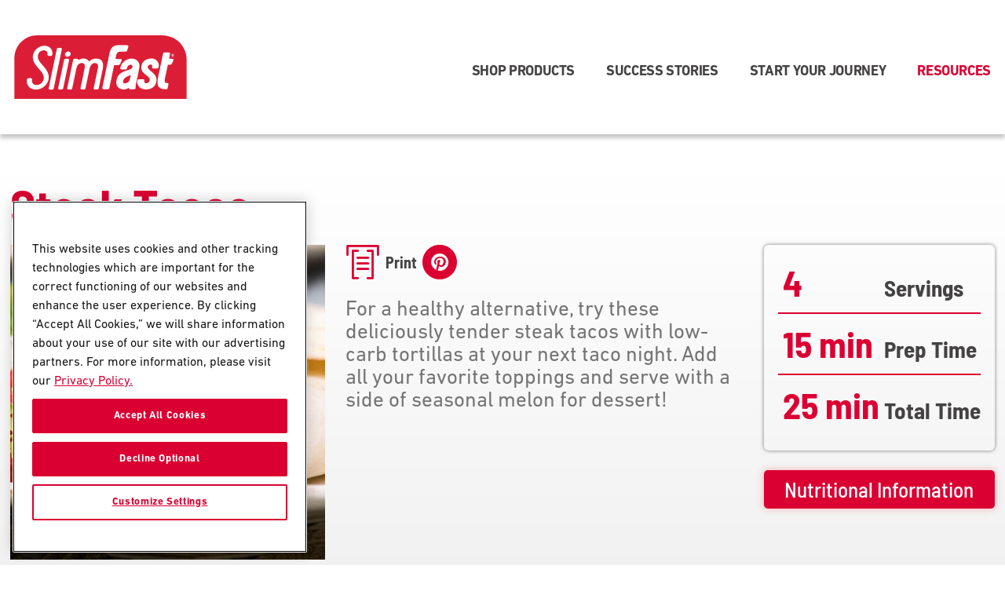

--- FILE ---
content_type: text/html; charset=UTF-8
request_url: https://slimfast.com/recipes/steak-tacos/
body_size: 13565
content:
<!doctype html>
<html class="no-js" dir="ltr" lang="en-US" prefix="og: https://ogp.me/ns#">
<head >
	<meta charset="UTF-8">
	<meta name="viewport" content="width=device-width, initial-scale=1.0">

	<!-- OneTrust Cookies Consent Notice start for slimfast.com -->
	<script src="https://cdn.cookielaw.org/scripttemplates/otSDKStub.js" type="text/javascript" charset="UTF-8" data-domain-script="e5cfea93-9b9c-4720-814d-833355692427" ></script>

	<script type="text/javascript">
	function validateEmail(e){return!!/^\w+([\.-]?\w+)*@\w+([\.-]?\w+)*(\.\w{2,3})+$/.test(e)||(alert("Invalid, check email address."),!1)};
	function handleEmailSuppression(){var e=document.querySelector("#suppressionEmailAddress");validateEmail(e.value)&&(analytics.identify({email:e.value,suppression:"Y"}),e.value="",document.querySelector(".email-ba-opt-out-button").innerText="SENT")};

	function OptanonWrapper() {	
		var suppressionHTML = '<div style="margin-top: 1rem;" class="ot-custom-section-ba"><h4 style="font-size: .8rem;margin-bottom: 1rem;">Behavioral Advertising</h4><p style="font-size: .8rem;line-height: 1.5;">Behavioral Advertising Linked to Your Email Address: You may have previously provided your email address to us. In some cases, we use email addresses or other non-cookie personal information to deliver behavioral advertising to consumers on third party platforms like Facebook and Google. To request that your personal information is not shared for these purposes, please enter your email address below. You will not need to provide us with your email address again if you visit from a different device or browser:</p><label for="emailAddress" style="display: none;">Email:</label><input style="border: 1px solid black;margin: 0 0.5rem 0.5rem 0;display: inline-block;height: 35px;font-size: .8rem;width: 70%;padding: 0.25rem;" type="email" id="suppressionEmailAddress" name="suppressionEmailAddress" placeholder="Email Address"><button onclick="handleEmailSuppression()" class="email-ba-opt-out-button">SUBMIT</button><br></div>';
		if (!document.querySelector(".ot-custom-section-ba")) {
		document.querySelector("#ot-pc-content .ot-cat-grp").insertAdjacentHTML("afterend", suppressionHTML);
		}
	}
	</script>
	<!-- OneTrust Cookies Consent Notice end for slimfast.com -->

	 <!-- Google Tag Manager -->
	<script data-ot-ignore>(function(w,d,s,l,i){w[l]=w[l]||[];w[l].push({'gtm.start':
	new Date().getTime(),event:'gtm.js'});var f=d.getElementsByTagName(s)[0],
	j=d.createElement(s),dl=l!='dataLayer'?'&l='+l:'';j.async=true;j.src=
	'https://www.googletagmanager.com/gtm.js?id='+i+dl;f.parentNode.insertBefore(j,f);
	})(window,document,'script','dataLayer','GTM-MBMFR3J');</script>
	<!-- End Google Tag Manager -->

	<script>
	!function(){var analytics=window.analytics=window.analytics||[];if(!analytics.initialize)if(analytics.invoked)window.console&&console.error&&console.error("Segment snippet included twice.");else{analytics.invoked=!0;analytics.methods=["trackSubmit","trackClick","trackLink","trackForm","pageview","identify","reset","group","track","ready","alias","debug","page","once","off","on","addSourceMiddleware","addIntegrationMiddleware","setAnonymousId","addDestinationMiddleware"];analytics.factory=function(e){return function(){if(window.analytics.initialized)return window.analytics[e].apply(window.analytics,arguments);var i=Array.prototype.slice.call(arguments);i.unshift(e);analytics.push(i);return analytics}};for(var i=0;i<analytics.methods.length;i++){var key=analytics.methods[i];analytics[key]=analytics.factory(key)}analytics.load=function(key,i){var t=document.createElement("script");t.type="text/javascript";t.async=!0;t.src="https://cdn.segment.com/analytics.js/v1/" + key + "/analytics.min.js";var n=document.getElementsByTagName("script")[0];n.parentNode.insertBefore(t,n);analytics._loadOptions=i};analytics._writeKey="YTFeiMiOJJ6FZ4MNanSuM2ocm9T8Twb9";;analytics.SNIPPET_VERSION="4.16.1";
	analytics.load("YTFeiMiOJJ6FZ4MNanSuM2ocm9T8Twb9", { disableClientPersistence: true });
	analytics.page();
	}}();
	</script>

	<!-- OneTrust Cookies Consent Notice start for slimfast.com
	<script type="text/javascript" src="https://cdn.cookielaw.org/consent/e5cfea93-9b9c-4720-814d-833355692427-test/OtAutoBlock.js" ></script>
	<script src="https://cdn.cookielaw.org/scripttemplates/otSDKStub.js"  type="text/javascript" charset="UTF-8" data-domain-script="e5cfea93-9b9c-4720-814d-833355692427-test" ></script>

	<script type="text/javascript">
	function validateEmail(e){return!!/^\w+([\.-]?\w+)*@\w+([\.-]?\w+)*(\.\w{2,3})+$/.test(e)||(alert("Invalid, check email address."),!1)}function handleEmailSuppression(){var e=document.querySelector("#suppressionEmailAddress");validateEmail(e.value)&&(analytics.identify({email:e.value,suppression:"Y"}),e.value="",document.querySelector(".email-ba-opt-out-button").innerText="SENT")}function OptanonWrapper(){document.querySelector(".ot-custom-section-ba")||(document.querySelector("#ot-pc-content").innerHTML+='<div style="margin-top: 1rem;" class="ot-custom-section-ba"><h4 style="font-size: .8rem;margin-bottom: 1rem;">Behavioral Advertising</h4><p style="font-size: .8rem;line-height: 1.5;">Behavioral Advertising Linked to Your Email Address: You may have previously provided your email address to us. In some cases, we use email addresses or other non-cookie personal information to deliver behavioral advertising to consumers on third party platforms like Facebook and Google. To request that your personal information is not shared for these purposes, please enter your email address below. You will not need to provide us with your email address again if you visit from a different device or browser:</p><label for="emailAddress" style="display: none;">Email:</label><input style="border: 1px solid black;margin: 0 0.5rem 0.5rem 0;display: inline-block;height: 35px;font-size: .8rem;width: 70%;padding: 0.25rem;" type="email" id="suppressionEmailAddress" name="suppressionEmailAddress" placeholder="Email Address"><button onclick="handleEmailSuppression()" class="email-ba-opt-out-button">SUBMIT</button><br></div>')}
	</script>
	OneTrust Cookies Consent Notice end for slimfast.com -->

	<script type="text/javascript">
		// change this to false if you're having trouble with WOFFs
		//var woffEnabled = true;
		// uncomment this and set it to the path where your webfont directory is
		var customPath = "https://slimfast.com/wp-content/themes/slimfastcom_2019/fonts";
	</script>
	
	<!--<script type="text/javascript">
		stLight.options({
		publisher:"12345"
	});
	</script>-->



	<title>Steak Tacos Recipe | SlimFast</title>
	<style>img:is([sizes="auto" i], [sizes^="auto," i]) { contain-intrinsic-size: 3000px 1500px }</style>
	
		<!-- All in One SEO Pro 4.8.4.1 - aioseo.com -->
	<meta name="description" content="For a healthy alternative, try these deliciously tender steak tacos with low-carb tortillas at your next taco night." />
	<meta name="robots" content="max-image-preview:large" />
	<meta name="author" content="Danielle Coyle"/>
	<link rel="canonical" href="https://slimfast.com/recipes/steak-tacos/" />
	<meta name="generator" content="All in One SEO Pro (AIOSEO) 4.8.4.1" />
		<meta property="og:locale" content="en_US" />
		<meta property="og:site_name" content="SlimFast | A Weight Loss and Diet Plan that Works" />
		<meta property="og:type" content="article" />
		<meta property="og:title" content="Steak Tacos Recipe | SlimFast" />
		<meta property="og:description" content="For a healthy alternative, try these deliciously tender steak tacos with low-carb tortillas at your next taco night." />
		<meta property="og:url" content="https://slimfast.com/recipes/steak-tacos/" />
		<meta property="og:image" content="https://slimfast.com/wp-content/uploads/2019/02/shutterstock_4909240-Crop-1.jpg" />
		<meta property="og:image:secure_url" content="https://slimfast.com/wp-content/uploads/2019/02/shutterstock_4909240-Crop-1.jpg" />
		<meta property="og:image:width" content="2592" />
		<meta property="og:image:height" content="2392" />
		<meta property="article:published_time" content="2019-02-25T21:53:21+00:00" />
		<meta property="article:modified_time" content="2020-02-27T16:13:01+00:00" />
		<meta name="twitter:card" content="summary" />
		<meta name="twitter:title" content="Steak Tacos Recipe | SlimFast" />
		<meta name="twitter:description" content="For a healthy alternative, try these deliciously tender steak tacos with low-carb tortillas at your next taco night." />
		<meta name="twitter:image" content="https://slimfast.com/wp-content/uploads/2023/02/SlimFast-Logo-SSO.png" />
		<!-- All in One SEO Pro -->

<link rel='dns-prefetch' href='//cdnjs.cloudflare.com' />
<link rel='dns-prefetch' href='//fonts.googleapis.com' />
<link rel="alternate" type="application/rss+xml" title="SlimFast &raquo; Feed" href="https://slimfast.com/feed/" />
<link rel="alternate" type="application/rss+xml" title="SlimFast &raquo; Comments Feed" href="https://slimfast.com/comments/feed/" />
<link rel="alternate" type="application/rss+xml" title="SlimFast &raquo; Steak Tacos Comments Feed" href="https://slimfast.com/recipes/steak-tacos/feed/" />
<script type="text/javascript">
/* <![CDATA[ */
window._wpemojiSettings = {"baseUrl":"https:\/\/s.w.org\/images\/core\/emoji\/16.0.1\/72x72\/","ext":".png","svgUrl":"https:\/\/s.w.org\/images\/core\/emoji\/16.0.1\/svg\/","svgExt":".svg","source":{"concatemoji":"https:\/\/slimfast.com\/wp-includes\/js\/wp-emoji-release.min.js?ver=6.8.3"}};
/*! This file is auto-generated */
!function(s,n){var o,i,e;function c(e){try{var t={supportTests:e,timestamp:(new Date).valueOf()};sessionStorage.setItem(o,JSON.stringify(t))}catch(e){}}function p(e,t,n){e.clearRect(0,0,e.canvas.width,e.canvas.height),e.fillText(t,0,0);var t=new Uint32Array(e.getImageData(0,0,e.canvas.width,e.canvas.height).data),a=(e.clearRect(0,0,e.canvas.width,e.canvas.height),e.fillText(n,0,0),new Uint32Array(e.getImageData(0,0,e.canvas.width,e.canvas.height).data));return t.every(function(e,t){return e===a[t]})}function u(e,t){e.clearRect(0,0,e.canvas.width,e.canvas.height),e.fillText(t,0,0);for(var n=e.getImageData(16,16,1,1),a=0;a<n.data.length;a++)if(0!==n.data[a])return!1;return!0}function f(e,t,n,a){switch(t){case"flag":return n(e,"\ud83c\udff3\ufe0f\u200d\u26a7\ufe0f","\ud83c\udff3\ufe0f\u200b\u26a7\ufe0f")?!1:!n(e,"\ud83c\udde8\ud83c\uddf6","\ud83c\udde8\u200b\ud83c\uddf6")&&!n(e,"\ud83c\udff4\udb40\udc67\udb40\udc62\udb40\udc65\udb40\udc6e\udb40\udc67\udb40\udc7f","\ud83c\udff4\u200b\udb40\udc67\u200b\udb40\udc62\u200b\udb40\udc65\u200b\udb40\udc6e\u200b\udb40\udc67\u200b\udb40\udc7f");case"emoji":return!a(e,"\ud83e\udedf")}return!1}function g(e,t,n,a){var r="undefined"!=typeof WorkerGlobalScope&&self instanceof WorkerGlobalScope?new OffscreenCanvas(300,150):s.createElement("canvas"),o=r.getContext("2d",{willReadFrequently:!0}),i=(o.textBaseline="top",o.font="600 32px Arial",{});return e.forEach(function(e){i[e]=t(o,e,n,a)}),i}function t(e){var t=s.createElement("script");t.src=e,t.defer=!0,s.head.appendChild(t)}"undefined"!=typeof Promise&&(o="wpEmojiSettingsSupports",i=["flag","emoji"],n.supports={everything:!0,everythingExceptFlag:!0},e=new Promise(function(e){s.addEventListener("DOMContentLoaded",e,{once:!0})}),new Promise(function(t){var n=function(){try{var e=JSON.parse(sessionStorage.getItem(o));if("object"==typeof e&&"number"==typeof e.timestamp&&(new Date).valueOf()<e.timestamp+604800&&"object"==typeof e.supportTests)return e.supportTests}catch(e){}return null}();if(!n){if("undefined"!=typeof Worker&&"undefined"!=typeof OffscreenCanvas&&"undefined"!=typeof URL&&URL.createObjectURL&&"undefined"!=typeof Blob)try{var e="postMessage("+g.toString()+"("+[JSON.stringify(i),f.toString(),p.toString(),u.toString()].join(",")+"));",a=new Blob([e],{type:"text/javascript"}),r=new Worker(URL.createObjectURL(a),{name:"wpTestEmojiSupports"});return void(r.onmessage=function(e){c(n=e.data),r.terminate(),t(n)})}catch(e){}c(n=g(i,f,p,u))}t(n)}).then(function(e){for(var t in e)n.supports[t]=e[t],n.supports.everything=n.supports.everything&&n.supports[t],"flag"!==t&&(n.supports.everythingExceptFlag=n.supports.everythingExceptFlag&&n.supports[t]);n.supports.everythingExceptFlag=n.supports.everythingExceptFlag&&!n.supports.flag,n.DOMReady=!1,n.readyCallback=function(){n.DOMReady=!0}}).then(function(){return e}).then(function(){var e;n.supports.everything||(n.readyCallback(),(e=n.source||{}).concatemoji?t(e.concatemoji):e.wpemoji&&e.twemoji&&(t(e.twemoji),t(e.wpemoji)))}))}((window,document),window._wpemojiSettings);
/* ]]> */
</script>
<style id='wp-emoji-styles-inline-css' type='text/css'>

	img.wp-smiley, img.emoji {
		display: inline !important;
		border: none !important;
		box-shadow: none !important;
		height: 1em !important;
		width: 1em !important;
		margin: 0 0.07em !important;
		vertical-align: -0.1em !important;
		background: none !important;
		padding: 0 !important;
	}
</style>
<link rel='stylesheet' id='wp-block-library-css' href='https://slimfast.com/wp-includes/css/dist/block-library/style.min.css?ver=6.8.3' type='text/css' media='all' />
<style id='classic-theme-styles-inline-css' type='text/css'>
/*! This file is auto-generated */
.wp-block-button__link{color:#fff;background-color:#32373c;border-radius:9999px;box-shadow:none;text-decoration:none;padding:calc(.667em + 2px) calc(1.333em + 2px);font-size:1.125em}.wp-block-file__button{background:#32373c;color:#fff;text-decoration:none}
</style>
<style id='global-styles-inline-css' type='text/css'>
:root{--wp--preset--aspect-ratio--square: 1;--wp--preset--aspect-ratio--4-3: 4/3;--wp--preset--aspect-ratio--3-4: 3/4;--wp--preset--aspect-ratio--3-2: 3/2;--wp--preset--aspect-ratio--2-3: 2/3;--wp--preset--aspect-ratio--16-9: 16/9;--wp--preset--aspect-ratio--9-16: 9/16;--wp--preset--color--black: #000000;--wp--preset--color--cyan-bluish-gray: #abb8c3;--wp--preset--color--white: #ffffff;--wp--preset--color--pale-pink: #f78da7;--wp--preset--color--vivid-red: #cf2e2e;--wp--preset--color--luminous-vivid-orange: #ff6900;--wp--preset--color--luminous-vivid-amber: #fcb900;--wp--preset--color--light-green-cyan: #7bdcb5;--wp--preset--color--vivid-green-cyan: #00d084;--wp--preset--color--pale-cyan-blue: #8ed1fc;--wp--preset--color--vivid-cyan-blue: #0693e3;--wp--preset--color--vivid-purple: #9b51e0;--wp--preset--gradient--vivid-cyan-blue-to-vivid-purple: linear-gradient(135deg,rgba(6,147,227,1) 0%,rgb(155,81,224) 100%);--wp--preset--gradient--light-green-cyan-to-vivid-green-cyan: linear-gradient(135deg,rgb(122,220,180) 0%,rgb(0,208,130) 100%);--wp--preset--gradient--luminous-vivid-amber-to-luminous-vivid-orange: linear-gradient(135deg,rgba(252,185,0,1) 0%,rgba(255,105,0,1) 100%);--wp--preset--gradient--luminous-vivid-orange-to-vivid-red: linear-gradient(135deg,rgba(255,105,0,1) 0%,rgb(207,46,46) 100%);--wp--preset--gradient--very-light-gray-to-cyan-bluish-gray: linear-gradient(135deg,rgb(238,238,238) 0%,rgb(169,184,195) 100%);--wp--preset--gradient--cool-to-warm-spectrum: linear-gradient(135deg,rgb(74,234,220) 0%,rgb(151,120,209) 20%,rgb(207,42,186) 40%,rgb(238,44,130) 60%,rgb(251,105,98) 80%,rgb(254,248,76) 100%);--wp--preset--gradient--blush-light-purple: linear-gradient(135deg,rgb(255,206,236) 0%,rgb(152,150,240) 100%);--wp--preset--gradient--blush-bordeaux: linear-gradient(135deg,rgb(254,205,165) 0%,rgb(254,45,45) 50%,rgb(107,0,62) 100%);--wp--preset--gradient--luminous-dusk: linear-gradient(135deg,rgb(255,203,112) 0%,rgb(199,81,192) 50%,rgb(65,88,208) 100%);--wp--preset--gradient--pale-ocean: linear-gradient(135deg,rgb(255,245,203) 0%,rgb(182,227,212) 50%,rgb(51,167,181) 100%);--wp--preset--gradient--electric-grass: linear-gradient(135deg,rgb(202,248,128) 0%,rgb(113,206,126) 100%);--wp--preset--gradient--midnight: linear-gradient(135deg,rgb(2,3,129) 0%,rgb(40,116,252) 100%);--wp--preset--font-size--small: 13px;--wp--preset--font-size--medium: 20px;--wp--preset--font-size--large: 36px;--wp--preset--font-size--x-large: 42px;--wp--preset--spacing--20: 0.44rem;--wp--preset--spacing--30: 0.67rem;--wp--preset--spacing--40: 1rem;--wp--preset--spacing--50: 1.5rem;--wp--preset--spacing--60: 2.25rem;--wp--preset--spacing--70: 3.38rem;--wp--preset--spacing--80: 5.06rem;--wp--preset--shadow--natural: 6px 6px 9px rgba(0, 0, 0, 0.2);--wp--preset--shadow--deep: 12px 12px 50px rgba(0, 0, 0, 0.4);--wp--preset--shadow--sharp: 6px 6px 0px rgba(0, 0, 0, 0.2);--wp--preset--shadow--outlined: 6px 6px 0px -3px rgba(255, 255, 255, 1), 6px 6px rgba(0, 0, 0, 1);--wp--preset--shadow--crisp: 6px 6px 0px rgba(0, 0, 0, 1);}:where(.is-layout-flex){gap: 0.5em;}:where(.is-layout-grid){gap: 0.5em;}body .is-layout-flex{display: flex;}.is-layout-flex{flex-wrap: wrap;align-items: center;}.is-layout-flex > :is(*, div){margin: 0;}body .is-layout-grid{display: grid;}.is-layout-grid > :is(*, div){margin: 0;}:where(.wp-block-columns.is-layout-flex){gap: 2em;}:where(.wp-block-columns.is-layout-grid){gap: 2em;}:where(.wp-block-post-template.is-layout-flex){gap: 1.25em;}:where(.wp-block-post-template.is-layout-grid){gap: 1.25em;}.has-black-color{color: var(--wp--preset--color--black) !important;}.has-cyan-bluish-gray-color{color: var(--wp--preset--color--cyan-bluish-gray) !important;}.has-white-color{color: var(--wp--preset--color--white) !important;}.has-pale-pink-color{color: var(--wp--preset--color--pale-pink) !important;}.has-vivid-red-color{color: var(--wp--preset--color--vivid-red) !important;}.has-luminous-vivid-orange-color{color: var(--wp--preset--color--luminous-vivid-orange) !important;}.has-luminous-vivid-amber-color{color: var(--wp--preset--color--luminous-vivid-amber) !important;}.has-light-green-cyan-color{color: var(--wp--preset--color--light-green-cyan) !important;}.has-vivid-green-cyan-color{color: var(--wp--preset--color--vivid-green-cyan) !important;}.has-pale-cyan-blue-color{color: var(--wp--preset--color--pale-cyan-blue) !important;}.has-vivid-cyan-blue-color{color: var(--wp--preset--color--vivid-cyan-blue) !important;}.has-vivid-purple-color{color: var(--wp--preset--color--vivid-purple) !important;}.has-black-background-color{background-color: var(--wp--preset--color--black) !important;}.has-cyan-bluish-gray-background-color{background-color: var(--wp--preset--color--cyan-bluish-gray) !important;}.has-white-background-color{background-color: var(--wp--preset--color--white) !important;}.has-pale-pink-background-color{background-color: var(--wp--preset--color--pale-pink) !important;}.has-vivid-red-background-color{background-color: var(--wp--preset--color--vivid-red) !important;}.has-luminous-vivid-orange-background-color{background-color: var(--wp--preset--color--luminous-vivid-orange) !important;}.has-luminous-vivid-amber-background-color{background-color: var(--wp--preset--color--luminous-vivid-amber) !important;}.has-light-green-cyan-background-color{background-color: var(--wp--preset--color--light-green-cyan) !important;}.has-vivid-green-cyan-background-color{background-color: var(--wp--preset--color--vivid-green-cyan) !important;}.has-pale-cyan-blue-background-color{background-color: var(--wp--preset--color--pale-cyan-blue) !important;}.has-vivid-cyan-blue-background-color{background-color: var(--wp--preset--color--vivid-cyan-blue) !important;}.has-vivid-purple-background-color{background-color: var(--wp--preset--color--vivid-purple) !important;}.has-black-border-color{border-color: var(--wp--preset--color--black) !important;}.has-cyan-bluish-gray-border-color{border-color: var(--wp--preset--color--cyan-bluish-gray) !important;}.has-white-border-color{border-color: var(--wp--preset--color--white) !important;}.has-pale-pink-border-color{border-color: var(--wp--preset--color--pale-pink) !important;}.has-vivid-red-border-color{border-color: var(--wp--preset--color--vivid-red) !important;}.has-luminous-vivid-orange-border-color{border-color: var(--wp--preset--color--luminous-vivid-orange) !important;}.has-luminous-vivid-amber-border-color{border-color: var(--wp--preset--color--luminous-vivid-amber) !important;}.has-light-green-cyan-border-color{border-color: var(--wp--preset--color--light-green-cyan) !important;}.has-vivid-green-cyan-border-color{border-color: var(--wp--preset--color--vivid-green-cyan) !important;}.has-pale-cyan-blue-border-color{border-color: var(--wp--preset--color--pale-cyan-blue) !important;}.has-vivid-cyan-blue-border-color{border-color: var(--wp--preset--color--vivid-cyan-blue) !important;}.has-vivid-purple-border-color{border-color: var(--wp--preset--color--vivid-purple) !important;}.has-vivid-cyan-blue-to-vivid-purple-gradient-background{background: var(--wp--preset--gradient--vivid-cyan-blue-to-vivid-purple) !important;}.has-light-green-cyan-to-vivid-green-cyan-gradient-background{background: var(--wp--preset--gradient--light-green-cyan-to-vivid-green-cyan) !important;}.has-luminous-vivid-amber-to-luminous-vivid-orange-gradient-background{background: var(--wp--preset--gradient--luminous-vivid-amber-to-luminous-vivid-orange) !important;}.has-luminous-vivid-orange-to-vivid-red-gradient-background{background: var(--wp--preset--gradient--luminous-vivid-orange-to-vivid-red) !important;}.has-very-light-gray-to-cyan-bluish-gray-gradient-background{background: var(--wp--preset--gradient--very-light-gray-to-cyan-bluish-gray) !important;}.has-cool-to-warm-spectrum-gradient-background{background: var(--wp--preset--gradient--cool-to-warm-spectrum) !important;}.has-blush-light-purple-gradient-background{background: var(--wp--preset--gradient--blush-light-purple) !important;}.has-blush-bordeaux-gradient-background{background: var(--wp--preset--gradient--blush-bordeaux) !important;}.has-luminous-dusk-gradient-background{background: var(--wp--preset--gradient--luminous-dusk) !important;}.has-pale-ocean-gradient-background{background: var(--wp--preset--gradient--pale-ocean) !important;}.has-electric-grass-gradient-background{background: var(--wp--preset--gradient--electric-grass) !important;}.has-midnight-gradient-background{background: var(--wp--preset--gradient--midnight) !important;}.has-small-font-size{font-size: var(--wp--preset--font-size--small) !important;}.has-medium-font-size{font-size: var(--wp--preset--font-size--medium) !important;}.has-large-font-size{font-size: var(--wp--preset--font-size--large) !important;}.has-x-large-font-size{font-size: var(--wp--preset--font-size--x-large) !important;}
:where(.wp-block-post-template.is-layout-flex){gap: 1.25em;}:where(.wp-block-post-template.is-layout-grid){gap: 1.25em;}
:where(.wp-block-columns.is-layout-flex){gap: 2em;}:where(.wp-block-columns.is-layout-grid){gap: 2em;}
:root :where(.wp-block-pullquote){font-size: 1.5em;line-height: 1.6;}
</style>
<link rel='stylesheet' id='wpgo-simple-sitemap-pro-css-css' href='https://slimfast.com/wp-content/plugins/wpgoplugins.com-simple-sitemap-pro/css/simple-sitemap-pro.css?ver=6.8.3' type='text/css' media='all' />
<link rel='stylesheet' id='ivory-search-styles-css' href='https://slimfast.com/wp-content/plugins/add-search-to-menu/public/css/ivory-search.min.css?ver=5.5.11' type='text/css' media='all' />
<link rel='stylesheet' id='base-font-css' href='https://fonts.googleapis.com/css?family=Lato%3A400%2C700%7CPT+Sans%3A400%2C700%7CRoboto+Condensed%3A400%2C400i%2C700&#038;ver=6.8.3' type='text/css' media='all' />
<link rel='stylesheet' id='base-style-css' href='https://slimfast.com/wp-content/themes/slimfastcom_2019/style.css?ver=1.0010' type='text/css' media='all' />
<link rel='stylesheet' id='base-theme-css' href='https://slimfast.com/wp-content/themes/slimfastcom_2019/theme.css?ver=6.8.3' type='text/css' media='all' />
<!--n2css--><!--n2js--><script type="text/javascript" src="https://slimfast.com/wp-includes/js/jquery/jquery.min.js?ver=3.7.1" id="jquery-core-js"></script>
<script type="text/javascript" src="https://slimfast.com/wp-includes/js/jquery/jquery-migrate.min.js?ver=3.4.1" id="jquery-migrate-js"></script>
<script type="text/javascript" src="https://slimfast.com/wp-includes/js/jquery/ui/core.min.js?ver=1.13.3" id="jquery-ui-core-js"></script>
<script type="text/javascript" src="https://slimfast.com/wp-includes/js/jquery/ui/tabs.min.js?ver=1.13.3" id="jquery-ui-tabs-js"></script>
<script type="text/javascript" src="https://slimfast.com/wp-content/plugins/wpgoplugins.com-simple-sitemap-pro/js/simple-sitemap-pro.js?ver=6.8.3" id="wpgo-simple-sitemap-pro-js-js"></script>
<link rel="https://api.w.org/" href="https://slimfast.com/wp-json/" /><link rel="EditURI" type="application/rsd+xml" title="RSD" href="https://slimfast.com/xmlrpc.php?rsd" />
<link rel='shortlink' href='https://slimfast.com/?p=5698' />
<link rel="alternate" title="oEmbed (JSON)" type="application/json+oembed" href="https://slimfast.com/wp-json/oembed/1.0/embed?url=https%3A%2F%2Fslimfast.com%2Frecipes%2Fsteak-tacos%2F" />
<link rel="alternate" title="oEmbed (XML)" type="text/xml+oembed" href="https://slimfast.com/wp-json/oembed/1.0/embed?url=https%3A%2F%2Fslimfast.com%2Frecipes%2Fsteak-tacos%2F&#038;format=xml" />

<!--BEGIN: TRACKING CODE MANAGER BY INTELLYWP.COM IN HEAD//-->
<!-- Pinterest Pixel Base Code --!>
    <script class="optanon-category-C0004" type="text/plain">
    !function(e){if(!window.pintrk){window.pintrk=function(){window.pintrk.queue.push(
      Array.prototype.slice.call(arguments))};var
      n=window.pintrk;n.queue=[],n.version="3.0";var
      t=document.createElement("script");t.async=!0,t.src=e;
      var h = document.getElementsByTagName('head')[0];
      h.insertBefore(t,h.lastChild)}}("https://s.pinimg.com/ct/core.js");
    pintrk('load', '2614184324558');
    pintrk('page');
    </script>
    <noscript>
    <img height="1" width="1" style="display:none;" alt="" src="https://ct.pinterest.com/v3/?tid=2614184324558&noscript=1" />
    </noscript>
<!-- End Pinterest Pixel Base Code --!>
<!-- Bing Tag -->
<script type="text/plain" class="optanon-category-C0004">(function(w,d,t,r,u){var f,n,i;w[u]=w[u]||[],f=function(){var o={ti:"5661015"};o.q=w[u],w[u]=new UET(o),w[u].push("pageLoad")},n=d.createElement(t),n.src=r,n.async=1,n.onload=n.onreadystatechange=function(){var s=this.readyState;s&&s!=="loaded"&&s!=="complete"||(f(),n.onload=n.onreadystatechange=null)},i=d.getElementsByTagName(t)[0],i.parentNode.insertBefore(n,i)})(window,document,"script","//bat.bing.com/bat.js","uetq");</script><noscript><img src="//bat.bing.com/action/0?ti=5661015&Ver=2" height="0" width="0" style="display:none; visibility: hidden;" /></noscript>
<script type="text/plain" class="optanon-category-C0004">
	if (!Aggregator){var Aggregator=function(o){
		var d=document,p=Aggregator.prototype;this.options=o;this.q=[];d.cookie='__na_c=1';p.p=function(c){return function(){
		this.q.push([c,arguments])}};p.setPerson=p.p(4,arguments);p.logEvent=p.p(0,arguments);p.logPageview=p.p(1,arguments);
		p.ready=p.p(2,arguments);p.logOutbound=p.p(3,arguments);p.updatePerson=p.p(5,arguments);p.updateSession=p.p(6,arguments);
		p.updateEvent=p.p(7,arguments);p.push=p.p(8,arguments);var s=d.createElement('script');s.type='text/javascript';
		s.async=true;(function(i){s.onreadystatechange=function(){if(s.readyState=='loaded'||s.readyState=='complete'){i.run();}};
		s.onload=function(){i.run();}})(this);e=location.protocol=='https:';s.src='http'+(e?'s://':'://')+
		(e&&navigator.userAgent.indexOf('MSIE')>-1?'a-{0}.gatorapi.com':'a-{0}.scripts.gatorapi.com').replace('{0}',o.projectId)+
		'/web?t='+Math.floor((new Date()*.00001)/36);var e=d.getElementsByTagName('script')[0];e.parentNode.insertBefore(s,e);
	}}

	var gator = new Aggregator({
		"projectId": "112492544"
	});
	gator.logPageview();
</script>
<!-- Facebook Pixel Code -->
	<script type="text/plain" class="optanon-category-C0004">
	!function(f,b,e,v,n,t,s)
	{if(f.fbq)return;n=f.fbq=function(){n.callMethod?
	n.callMethod.apply(n,arguments):n.queue.push(arguments)};
	if(!f._fbq)f._fbq=n;n.push=n;n.loaded=!0;n.version='2.0';
	n.queue=[];t=b.createElement(e);t.async=!0;
	t.src=v;s=b.getElementsByTagName(e)[0];
	s.parentNode.insertBefore(t,s)}(window,document,'script',
	'https://connect.facebook.net/en_US/fbevents.js');
	fbq('init', '1880789778897749'); 
	fbq('track', 'PageView');
	</script>
	<noscript>
	<img height="1" width="1" 
	src="https://www.facebook.com/tr?id=1880789778897749&ev=PageView
	&noscript=1"/>
	</noscript>
<!-- End Facebook Pixel Code -->
<!-- Google Tag Manager -->
<script>(function(w,d,s,l,i){w[l]=w[l]||[];w[l].push({'gtm.start':
new Date().getTime(),event:'gtm.js'});var f=d.getElementsByTagName(s)[0],
j=d.createElement(s),dl=l!='dataLayer'?'&l='+l:'';j.async=true;j.src=
'https://www.googletagmanager.com/gtm.js?id='+i+dl;f.parentNode.insertBefore(j,f);
})(window,document,'script','dataLayer','GTM-MBMFR3J');</script>
<!-- End Google Tag Manager -->
<!-- MailChimp -->
	<script id="mcjs" type="text/plain" class="optanon-category-C0004">!function(c,h,i,m,p){m=c.createElement(h),p=c.getElementsByTagName(h)[0],m.async=1,m.src=i,p.parentNode.insertBefore(m,p)}(document,"script","https://chimpstatic.com/mcjs-connected/js/users/4580e574ba25f0f8c0528536b/8845d2f5d722aa2db8fea02f5.js");</script>
<script type="text/plain" class="optanon-category-C0004">
    let spt = document.createElement("img");
    spt.setAttribute('src', 'https://tags.w55c.net/rs?id=aa37d4a42d43494fba8dffcd88dcd94a&t=marketing');
    spt.setAttribute('alt', '');
    document.body.appendChild(spt);
</script>
<script data-ot-ignore>
  !function(){var analytics=window.analytics=window.analytics||[];if(!analytics.initialize)if(analytics.invoked)window.console&&console.error&&console.error("Segment snippet included twice.");else{analytics.invoked=!0;analytics.methods=["trackSubmit","trackClick","trackLink","trackForm","pageview","identify","reset","group","track","ready","alias","debug","page","once","off","on","addSourceMiddleware","addIntegrationMiddleware","setAnonymousId","addDestinationMiddleware"];analytics.factory=function(e){return function(){var t=Array.prototype.slice.call(arguments);t.unshift(e);analytics.push(t);return analytics}};for(var e=0;e<analytics.methods.length;e++){var key=analytics.methods[e];analytics[key]=analytics.factory(key)}analytics.load=function(key,e){var t=document.createElement("script");t.type="text/javascript";t.async=!0;t.src="https://cdn.segment.com/analytics.js/v1/" + key + "/analytics.min.js";var n=document.getElementsByTagName("script")[0];n.parentNode.insertBefore(t,n);analytics._loadOptions=e};analytics._writeKey="YTFeiMiOJJ6FZ4MNanSuM2ocm9T8Twb9";;analytics.SNIPPET_VERSION="4.15.3";
  analytics.load("YTFeiMiOJJ6FZ4MNanSuM2ocm9T8Twb9");
  analytics.page();
  }}();
</script>
<script type="text/plain" class="optanon-category-C0004" src="https://ws.sharethis.com/button/buttons.js"></script>
<!--END: https://wordpress.org/plugins/tracking-code-manager IN HEAD//--><style type="text/css">.recentcomments a{display:inline !important;padding:0 !important;margin:0 !important;}</style><link rel="icon" href="https://slimfast.com/wp-content/uploads/2023/01/cropped-SlimFast-Logo-512px-512px-32x32.png" sizes="32x32" />
<link rel="icon" href="https://slimfast.com/wp-content/uploads/2023/01/cropped-SlimFast-Logo-512px-512px-192x192.png" sizes="192x192" />
<link rel="apple-touch-icon" href="https://slimfast.com/wp-content/uploads/2023/01/cropped-SlimFast-Logo-512px-512px-180x180.png" />
<meta name="msapplication-TileImage" content="https://slimfast.com/wp-content/uploads/2023/01/cropped-SlimFast-Logo-512px-512px-270x270.png" />
			<style type="text/css" media="screen">
			/* Ivory search custom CSS code */
			input.is-search-input {
    font-family: "DINNextLTPro", "Helvetica Neue", Helvetica, Roboto, Arial, sans-serif;
}
.is-ajax-search-post .is-title a {
    color: #dd0031;
    font-weight: bold;
}
.is-ajax-search-result {
    -webkit-box-shadow: 0px 0px 36px -5px rgb(0 0 0 / 67%);
    -moz-box-shadow: 0px 0px 36px -5px rgba(0,0,0,0.67);
    box-shadow: 0px 0px 36px -5px rgb(0 0 0 / 67%); 
}			</style>
					<style type="text/css">
						#is-ajax-search-result-25828 .is-ajax-search-post,
				#is-ajax-search-details-25828 .is-ajax-search-post-details {
				    border-color: #ffffff !important;
				}
                #is-ajax-search-result-25828,
                #is-ajax-search-details-25828 {
                    background-color: #ffffff !important;
                }
						.is-form-id-25828 .is-search-submit:focus,
			.is-form-id-25828 .is-search-submit:hover,
			.is-form-id-25828 .is-search-submit,
            .is-form-id-25828 .is-search-icon {
			color: #ffffff !important;            background-color: #dd1e36 !important;            			}
                        	.is-form-id-25828 .is-search-submit path {
					fill: #ffffff !important;            	}
            			.is-form-style-1.is-form-id-25828 .is-search-input:focus,
			.is-form-style-1.is-form-id-25828 .is-search-input:hover,
			.is-form-style-1.is-form-id-25828 .is-search-input,
			.is-form-style-2.is-form-id-25828 .is-search-input:focus,
			.is-form-style-2.is-form-id-25828 .is-search-input:hover,
			.is-form-style-2.is-form-id-25828 .is-search-input,
			.is-form-style-3.is-form-id-25828 .is-search-input:focus,
			.is-form-style-3.is-form-id-25828 .is-search-input:hover,
			.is-form-style-3.is-form-id-25828 .is-search-input,
			.is-form-id-25828 .is-search-input:focus,
			.is-form-id-25828 .is-search-input:hover,
			.is-form-id-25828 .is-search-input {
                                                                border-color: #c1c1c1 !important;                                			}
                        			</style>
		</head>
<body class="wp-singular recipe-template-default single single-recipe postid-5698 wp-theme-slimfastcom_2019 fl-builder-2-9-1-1 fl-themer-1-5-0-4 fl-no-js slimfastcom_2019">
	<div class="screen-reader-only">
	For accessibility related questions, please <a href="/contact-us">contact us</a> or visit our <a href="/accessibility-statement">Accessibility Statement</a>.
	</div>
	<div id="wrapper">
		<header id="header">
			<div class="row align-center">
				<div class="column small-12 header-col">
					<strong class="logo">
						<a href="https://slimfast.com"><img src="https://slimfast.com/wp-content/themes/slimfastcom_2019/images/logo.svg" alt="SlimFast" nopin="nopin"></a>
					</strong>
					<div class="title-bar" data-responsive-toggle="animated-menu" data-hide-for="large">
						<button class="menu-icon" type="button" data-toggle></button>
					</div>
											<div class="top-bar" id="animated-menu" data-animate="fade-in fade-out">
							<div class="top-bar-left">
								<ul id="menu-primary-menu" class="dropdown menu main-nav" data-dropdown-menu><li id="menu-item-24506" class="menu-item menu-item-type-custom menu-item-object-custom menu-item-has-children menu-item-24506"><a href="https://shop.slimfast.com/collections/all-products/">Shop Products</a>
<ul class="menu submenu">
	<li id="menu-item-25738" class="menu-item menu-item-type-custom menu-item-object-custom menu-item-has-children menu-item-25738">
				<strong class="title"><a class="menu-link-title" href="https://shop.slimfast.com/collections/original"><span>Calorie Control</span></a></strong>
				<a class="menu-link-img" href="https://shop.slimfast.com/collections/original"><span class="img"><img src="https://slimfast.com/wp-content/uploads/2025/03/on-1146641_Image_01_rgb-1.png"  srcset="https://slimfast.com/wp-content/uploads/2025/03/on-1146641_Image_01_rgb-1.png" alt="Calorie Control" nopin="nopin"></span></a>
			<div class="menu-list"><div><a href="https://shop.slimfast.com/collections/original/products/slimfast-original-shakes">Shakes</a></div><div><a href="https://shop.slimfast.com/collections/shake-mixes/products/slimfast-original-shake-mixes/">Shake Mixes</a></div></div></li>
	<li id="menu-item-25739" class="menu-item menu-item-type-custom menu-item-object-custom menu-item-has-children menu-item-25739">
				<strong class="title"><a class="menu-link-title" href="https://shop.slimfast.com/collections/high-protein"><span>High Protein</span></a></strong>
				<a class="menu-link-img" href="https://shop.slimfast.com/collections/high-protein"><span class="img"><img src="https://slimfast.com/wp-content/uploads/2025/02/US-SF-HP-ChocolateRTD-Single-6071826-S012_Front-1.png"  srcset="https://slimfast.com/wp-content/uploads/2025/02/US-SF-HP-ChocolateRTD-Single-6071826-S012_Front-1.png" alt="High Protein" nopin="nopin"></span></a>
			<div class="menu-list"><div><a href="https://shop.slimfast.com/collections/high-protein-shakes">Shakes</a></div><div><a href="https://shop.slimfast.com/collections/advanced-nutrition-smoothie-mixes">Smoothie Mixes</a></div></div></li>
	<li id="menu-item-26356" class="menu-item menu-item-type-custom menu-item-object-custom menu-item-has-children menu-item-26356">
				<strong class="title"><a class="menu-link-title" href="https://shop.slimfast.com/collections/sweet-snacks"><span>Delights</span></a></strong>
				<a class="menu-link-img" href="https://shop.slimfast.com/collections/sweet-snacks"><span class="img"><img src="https://slimfast.com/wp-content/uploads/2023/08/Delights-Crispy-Chocolate-Fudge.png"  srcset="https://slimfast.com/wp-content/uploads/2023/08/Delights-Crispy-Chocolate-Fudge.png" alt="Delights" nopin="nopin"></span></a>
			<div class="menu-list"><div><a href="https://shop.slimfast.com/collections/keto-sweet-snacks">Sweet Snacks</a></div><div><a href="https://shop.slimfast.com/collections/meal-replacement-bars">Meal Bar</a></div></div></li>
	<li id="menu-item-26349" class="menu-item menu-item-type-custom menu-item-object-custom menu-item-has-children menu-item-26349">
				<strong class="title"><a class="menu-link-title" href="https://shop.slimfast.com/collections/lifestyle"><span>Lifestyle</span></a></strong>
				<a class="menu-link-img" href="https://shop.slimfast.com/collections/lifestyle"><span class="img"><img src="https://slimfast.com/wp-content/uploads/2025/02/slm-954544-slimfast-energizing-hydration-mix-fruit-punch-v2.png"  srcset="https://slimfast.com/wp-content/uploads/2025/02/slm-954544-slimfast-energizing-hydration-mix-fruit-punch-v2.png" alt="Lifestyle" nopin="nopin"></span></a>
			<div class="menu-list"><div><a href="https://shop.slimfast.com/collections/lifestyle">All Lifestyle</a></div></div></li>
</ul>
</li>
<li id="menu-item-727" class="menu-item menu-item-type-taxonomy menu-item-object-category menu-item-727"><a href="https://slimfast.com/success-stories">SUCCESS STORIES</a></li>
<li id="menu-item-26373" class="menu-item menu-item-type-post_type menu-item-object-page menu-item-26373"><a href="https://slimfast.com/dieting">Start Your Journey</a></li>
<li id="menu-item-833" class="no-follow menu-item menu-item-type-custom menu-item-object-custom menu-item-has-children active menu-item-833"><a href="#">RESOURCES</a>
<ul class="menu submenu">
	<li id="menu-item-805" class="menu-item menu-item-type-custom menu-item-object-custom menu-item-has-children active active menu-item-805">
				<strong class="title"><a class="menu-link-title" href="#"><span>blank</span></a></strong>
				
			<div class="menu-list"><div><a href="https://slimfast.com/faq/">FAQ</a></div><div><a href="https://slimfast.com/clinical-studies">Science</a></div><div><a href="https://slimfast.com/recipes/">Recipes</a></div><div><a href="https://slimfast.com/blog">Blog</a></div></div></li>
</ul>
</li>
</ul>							</div>
						</div>
									</div>
			</div>
		</header>

				<script>

let r=new Date();

o=new Date("2025-11-24 00:00:00")
l=new Date("2025-11-30 23:50:00")

if (r >= o && r < l) {
	console.log("PROMO ACTIVE");
	let e=document.createElement("div");
	//e.id="site-wide-promo-banner"

	e.innerHTML = '<a href="https://shop.slimfast.com/collections/all-products"><div id="site-wide-promo-banner" style="color: white; background-color:#dd1e36; padding:.5rem; text-align:center;font-size: 1rem;">BLACK FRIDAY SALE: 20% Off Sitewide w/ code <strong>SFTHANKS</strong> through 12/03/25</div></a>';

	let n=document.getElementById("wrapper");n.insertBefore(e,n.children[1]);
} else {
	console.log("PROMO NOT ACTIVE");
}
	</script>

<main id="main">
		<div class="main-holder">
		<div class="post gragient-gray-bg" itemscope itemtype="http://schema.org/Recipe">
			<div class="row"><div class="column small-10 medium-9 large-12"><h1 itemprop="name" class="h2">Steak Tacos</h1></div></div>			<div class="post-header">
				<div class="row align-center">
					<div class="column small-10 medium-5 large-4">
						<div class="intro-cover">							
														<div class="intro-container" style="padding: 0;">
								<div class="recipe-image">
																		<img itemprop="image" src="https://slimfast.com/wp-content/uploads/2019/02/shutterstock_4909240-Crop-1-600x600.jpg" data-srcset="https://slimfast.com/wp-content/uploads/2019/02/shutterstock_4909240-Crop-1-300x300.jpg, https://slimfast.com/wp-content/uploads/2019/02/shutterstock_4909240-Crop-1-600x600.jpg 2x" nopin="nopin">
																	</div>										
							</div>									
													</div>
					</div>
					<div class="column small-10 medium-5 large-5 print-full">
						<ul class="actions-list no-bullet">
							<li>
								<a href="#" class="page-print">
									<i class="icon-print"></i>
									<span class="text">Print</span>
								</a>
							</li>
							<li>
								<span class='st_pinterest_custom'><i class="icon-pinterest"></i></span>
							</li>
						</ul>
						<div class="recipe-content" itemprop="description">
							<p>For a healthy alternative, try these deliciously tender steak tacos with low-carb tortillas at your next taco night. Add all your favorite toppings and serve with a side of seasonal melon for dessert!</p>
						</div>
					</div>
						<div class="column small-10 medium-9 large-3 print-full">
							<div class="aside-block">
								<div class="row align-center">
									<div class="column small-12">
										<div class="info-holder">
											<div class="product-info">
												<ul class="product-info-list no-bullet" itemprop="nutrition">													
																																																																																																																									
																																											<li>
																<span class="value">4</span>		
																																														<span class="text">Servings</span>
															</li>
																													
																																											<li>
																<span class="value">15 min</span>		
																																														<span class="text">Prep Time</span>
															</li>
																													
																																											<li>
																<span class="value">25 min</span>		
																																														<span class="text">Total Time</span>
															</li>
																													
																										
																								</ul>
											</div>
										</div>
																					<div class="widget-article">
												<a href="https://slimfast.com/wp-content/uploads/2020/02/Steak-Tacos-2020-NFP.jpg" class="button" data-fancybox>Nutritional Information</a>
											</div>
																			</div>
								</div>
							</div>
						</div>
				</div>
				<div class="row align-center">
					<div class="column small-10 large-12">
						<hr>
					</div>
				</div>
			</div>
			<div class="recipe-description">
				<div class="row align-center">
						<div class="column small-10 small-order-2 medium-6 large-7 print-full">
							<h3>Directions</h3>
														<ol>
																											<li itemprop="step">Preheat a large nonstick skillet over high heat.</li>
																																				<li itemprop="step">Cook steak on each side for 2-3 minutes. Let steak set for 2 minutes before slicing against grain in 3-inch pieces.</li>
																																				<li itemprop="step">Toss steak in bowl with pepper and lime juice.</li>
																																				<li itemprop="step">Add tomato, lettuce, cheese, beans, salsa, and steak to soft taco shell.</li>
																																				<li itemprop="step">Cut honeydew melon and watermelon and serve in a bowl for dessert.</li>
																								</ol>
														
													</div>						
						<div class="column small-10 small-order-1 medium-5 medium-order-2 medium-offset-1 large-3 large-offset-2 print-full">
							<div class="aside-block">
								<h3>Ingredients</h3>
																	<ul class="underline-list">
																																	<li itemprop="ingredients">18 oz lean flank steak</li>
																																												<li itemprop="ingredients">2 tsp ground black pepper</li>
																																												<li itemprop="ingredients">3 tbsp lime juice</li>
																																												<li itemprop="ingredients">1/2 cup diced tomato</li>
																																												<li itemprop="ingredients">1/2 cup shredded iceberg lettuce</li>
																																												<li itemprop="ingredients">1/2 cup reduced fat cheddar cheese</li>
																																												<li itemprop="ingredients">1/2 cup black beans</li>
																																												<li itemprop="ingredients">1/2 cup mild salsa</li>
																																												<li itemprop="ingredients">4 soft taco shells</li>
																																												<li itemprop="ingredients">1 cup diced honeydew melon</li>
																																												<li itemprop="ingredients">1 cup diced watermelon</li>
																														</ul>
																								
															</div>
						</div>
				</div>
			</div>
		</div>
			</div>
</main>
		<footer id="footer">
			<div class="footer-main">
				<div class="logo-block">
					<div class="row align-center">
						<div class="column small-10 medium-10">
							<strong class="logo">
								<a href="https://slimfast.com"><img src="https://slimfast.com/wp-content/themes/slimfastcom_2019/images/logo.svg" alt="SlimFast" nopin="nopin"></a>
							</strong>
						</div>
					</div>
				</div>
				<div class="row align-center">
					<div class="column small-10 medium-9 large-11">
						<div class="row">
							<div class="menu-holder">
																																								<ul id="menu-footer-menu" class="vertical menu footer-nav"><li id="menu-item-24510" class="menu-item menu-item-type-custom menu-item-object-custom menu-item-has-children menu-item-24510"><a href="https://shop.slimfast.com/collections/all-products/"  class="title">Shop Products</a>
<ul class="footer-menu menu vertical nested">
	<li id="menu-item-5934" class="menu-item menu-item-type-custom menu-item-object-custom menu-item-5934"><a href="https://shop.slimfast.com/collections/original/">Calorie Control</a></li>
	<li id="menu-item-5931" class="menu-item menu-item-type-custom menu-item-object-custom menu-item-5931"><a href="https://shop.slimfast.com/collections/high-protein">High Protein</a></li>
	<li id="menu-item-24507" class="menu-item menu-item-type-custom menu-item-object-custom menu-item-24507"><a href="https://shop.slimfast.com/collections/sweet-snacks">Delights</a></li>
	<li id="menu-item-25471" class="menu-item menu-item-type-custom menu-item-object-custom menu-item-25471"><a href="https://shop.slimfast.com/collections/lifestyle">Lifestyle</a></li>
</ul>
</li>
<li id="menu-item-2228" class="menu-item menu-item-type-taxonomy menu-item-object-category menu-item-has-children menu-item-2228"><a href="https://slimfast.com/category/recipes/"  class="title">Recipes</a>
<ul class="footer-menu menu vertical nested">
	<li id="menu-item-2378" class="menu-item menu-item-type-taxonomy menu-item-object-recipe_cat menu-item-2378"><a href="https://slimfast.com/recipes/smoothies/">Smoothies</a></li>
	<li id="menu-item-7427" class="menu-item menu-item-type-taxonomy menu-item-object-recipe_cat menu-item-7427"><a href="https://slimfast.com/recipes/keto/">Keto</a></li>
	<li id="menu-item-2375" class="menu-item menu-item-type-taxonomy menu-item-object-recipe_cat menu-item-2375"><a href="https://slimfast.com/recipe_cat/breakfast/">Breakfast</a></li>
	<li id="menu-item-2376" class="menu-item menu-item-type-taxonomy menu-item-object-recipe_cat current-recipe-ancestor active current-recipe-parent menu-item-2376"><a href="https://slimfast.com/recipe_cat/lunch/">Lunch</a></li>
	<li id="menu-item-2377" class="menu-item menu-item-type-taxonomy menu-item-object-recipe_cat current-recipe-ancestor active current-recipe-parent menu-item-2377"><a href="https://slimfast.com/recipe_cat/dinner/">Dinner</a></li>
	<li id="menu-item-5936" class="menu-item menu-item-type-custom menu-item-object-custom menu-item-5936"><a href="/recipes/desserts/">Desserts</a></li>
</ul>
</li>
<li id="menu-item-26374" class="menu-item menu-item-type-post_type menu-item-object-page menu-item-has-children menu-item-26374"><a href="https://slimfast.com/dieting"  class="title">Start Your Journey</a>
<ul class="footer-menu menu vertical nested">
	<li id="menu-item-5939" class="menu-item menu-item-type-custom menu-item-object-custom menu-item-5939"><a href="/success-stories">Success Stories</a></li>
	<li id="menu-item-852" class="menu-item menu-item-type-post_type menu-item-object-page current_page_parent menu-item-852"><a href="https://slimfast.com/blog">Blog</a></li>
	<li id="menu-item-5938" class="menu-item menu-item-type-custom menu-item-object-custom menu-item-5938"><a href="/faq/">FAQs</a></li>
	<li id="menu-item-26383" class="menu-item menu-item-type-custom menu-item-object-custom menu-item-26383"><a href="https://slimfast.com/wp-content/uploads/2018/05/Pick-A-Date_Quick-Start-Guide_2018.pdf">PICK A DATE LOSE THE WEIGHT</a></li>
</ul>
</li>
</ul>															</div>
							<div class="footer-col">
																																																																									<ul class="social-networks">
																					<li><a href="https://facebook.com/slimfast/" target="_blank" aria-label="SlimFast Facebook"><i class="icon-facebook"></i></a></li>
																																									<li><a href="https://www.youtube.com/user/slimfast" target="_blank" aria-label="SlimFast Youtube"><i class="icon-play"></i></a></li>
																															<li><a href="https://instagram.com/slimfast/" target="_blank" aria-label="SlimFast Instagram"><i class="icon-instagram"></i></a></li>
																															<li><a href="https://www.tiktok.com/@slimfast" target="_blank" aria-label="SlimFast TikTok"><img src="/wp-content/uploads/2025/03/sf-tiktok.png"></a></li>
																			</ul>
															</div>
						</div>
					</div>
				</div>
			</div>
			<div class="footer-disclaimer">
				<div class="row align-center">
					<div class="column small-10 large-11">
						<div class="row align-justify">
							<div class="column small-12 large-5 large-order-2">
								<div class="service-block">
																			<strong class="title">Questions or Comments?</strong>
																		<p style="text-align: right;"><a href="/contact-us">Contact Us</a></p>
								</div>
							</div>
							<div class="column small-10 medium-10 large-5 large-order-1">
								<div class="disclaimer">
									<div>*Based on clinical studies demonstrating weight loss through a calorie-controlled diet comprised of one sensible meal, two meal replacements, and three snacks, regular exercise, and plenty of fluids. Average weight loss is 1-2 lbs per week. This product is intended to help manage carb &amp; sugar intake and not intended for the treatment or prevention of disease, including Diabetes Type I, Type II, or Gestational Diabetes. Check with your doctor if you have been diagnosed with Type I, Type II or Gestational Diabetes, are insulin dependent, nursing, pregnant, are under 18, or following a doctor-prescribed diet.</div>
<p>&nbsp;</p>
<div>§Not a low calorie food. See nutrition facts for sugar, calorie, and sat fat content.</div>
								</div>
							</div>
						</div>
					</div>
				</div>
			</div>
			<div class="footer-bottom">
				<div class="row align-center">
					<div class="column small-10 medium-10">
						<ul class="footer-info">
							<li>Copyright 1963-2025 SlimFast</li>
							<li>All Rights Reserved</li>
														<li id="menu-item-130" class="menu-item menu-item-type-post_type menu-item-object-page menu-item-privacy-policy menu-item-130"><a rel="privacy-policy" href="https://slimfast.com/privacy-policy/">Privacy Policy</a></li>
<li id="menu-item-2272" class="menu-item menu-item-type-post_type menu-item-object-page menu-item-2272"><a href="https://slimfast.com/sitemap/">Sitemap</a></li>
<li id="menu-item-25857" class="menu-item menu-item-type-post_type menu-item-object-page menu-item-25857"><a href="https://slimfast.com/website-accessibility">Website Accessibility</a></li>
<li id="menu-item-25945" class="menu-item menu-item-type-post_type menu-item-object-page menu-item-25945"><a href="https://slimfast.com/sustainability-commitment">Sustainability</a></li>
														<li><a class ="optanon-toggle-display">Your Privacy Choices</a></li>
						</ul>
					</div>
				</div>
				<div class="footer-logos">
					<img alt="Better Business Bureau Accredited" src="/wp-content/uploads/2024/03/BBBAccreditedBlackLogo.jpg" loading="lazy">
				</div>
			</div>
		</footer>
	</div>
	<script type="speculationrules">
{"prefetch":[{"source":"document","where":{"and":[{"href_matches":"\/*"},{"not":{"href_matches":["\/wp-*.php","\/wp-admin\/*","\/wp-content\/uploads\/*","\/wp-content\/*","\/wp-content\/plugins\/*","\/wp-content\/themes\/slimfastcom_2019\/*","\/*\\?(.+)"]}},{"not":{"selector_matches":"a[rel~=\"nofollow\"]"}},{"not":{"selector_matches":".no-prefetch, .no-prefetch a"}}]},"eagerness":"conservative"}]}
</script>

<!--BEGIN: TRACKING CODE MANAGER BY INTELLYWP.COM IN BODY//-->
<!-- Google Tag Manager (noscript) -->
<noscript><iframe src="https://www.googletagmanager.com/ns.html?id=GTM-MBMFR3J"
height="0" width="0" style="display:none;visibility:hidden"></iframe></noscript>
<!-- End Google Tag Manager (noscript) -->
<!--END: https://wordpress.org/plugins/tracking-code-manager IN BODY//--><script type="text/javascript" src="https://slimfast.com/wp-content/themes/slimfastcom_2019/js/comment-reply.js?ver=6.8.3" id="comment-reply-js"></script>
<script type="text/javascript" src="https://slimfast.com/wp-content/themes/slimfastcom_2019/js/fonts.js?ver=6.8.3" id="fonts-script-js"></script>
<script type="text/javascript" src="https://cdnjs.cloudflare.com/ajax/libs/foundation/6.3.1/js/foundation.min.js?ver=6.8.3" id="foundation-script-js"></script>
<script type="text/javascript" src="https://slimfast.com/wp-content/themes/slimfastcom_2019/js/app.js?ver=1.0.4" id="base-script-js"></script>
<script type="text/javascript" id="ivory-search-scripts-js-extra">
/* <![CDATA[ */
var IvorySearchVars = {"is_analytics_enabled":"1"};
/* ]]> */
</script>
<script type="text/javascript" src="https://slimfast.com/wp-content/plugins/add-search-to-menu/public/js/ivory-search.min.js?ver=5.5.11" id="ivory-search-scripts-js"></script>
<script defer src="https://static.cloudflareinsights.com/beacon.min.js/vcd15cbe7772f49c399c6a5babf22c1241717689176015" integrity="sha512-ZpsOmlRQV6y907TI0dKBHq9Md29nnaEIPlkf84rnaERnq6zvWvPUqr2ft8M1aS28oN72PdrCzSjY4U6VaAw1EQ==" data-cf-beacon='{"version":"2024.11.0","token":"eb6dab2388924cb795f53b4c85a1a3ff","r":1,"server_timing":{"name":{"cfCacheStatus":true,"cfEdge":true,"cfExtPri":true,"cfL4":true,"cfOrigin":true,"cfSpeedBrain":true},"location_startswith":null}}' crossorigin="anonymous"></script>
</body>
</html>


--- FILE ---
content_type: text/css
request_url: https://slimfast.com/wp-content/themes/slimfastcom_2019/style.css?ver=1.0010
body_size: 52956
content:
/*
Theme Name: SlimFast.com 2019
Author: SlimFast
Author URI: https://slimfast.com
Version: 1.0010
Description: This 2019 SlimFast.com theme for WordPress brings a consistent blog layout.
License: GNU General Public License v2 or later
License URI: http://www.gnu.org/licenses/gpl-2.0.html
Text Domain: base
Tags: one-column, two-columns
Theme URI:
*/

/**
 * Foundation for Sites by ZURB
 * Version 6.3.1
 * foundation.zurb.com
 * Licensed under MIT Open Source
 */

.screen-reader-only {
  position: absolute;
  width: 1px;
  height: 1px;
  margin: -1px;
  padding: 0;
  overflow: hidden;
  clip: rect(0, 0, 0, 0);
  border: 0;
}

.slide-in-down.mui-enter {
  -webkit-transition-duration: 500ms;
  transition-duration: 500ms;
  -webkit-transition-timing-function: linear;
  transition-timing-function: linear;
  -webkit-transform: translateY(-100%);
  -ms-transform: translateY(-100%);
  transform: translateY(-100%);
  -webkit-transition-property: -webkit-transform, opacity;
  transition-property: transform, opacity;
  -webkit-backface-visibility: hidden;
  backface-visibility: hidden;
}

.slide-in-down.mui-enter.mui-enter-active {
  -webkit-transform: translateY(0);
  -ms-transform: translateY(0);
  transform: translateY(0);
}

.slide-in-left.mui-enter {
  -webkit-transition-duration: 500ms;
  transition-duration: 500ms;
  -webkit-transition-timing-function: linear;
  transition-timing-function: linear;
  -webkit-transform: translateX(-100%);
  -ms-transform: translateX(-100%);
  transform: translateX(-100%);
  -webkit-transition-property: -webkit-transform, opacity;
  transition-property: transform, opacity;
  -webkit-backface-visibility: hidden;
  backface-visibility: hidden;
}

.slide-in-left.mui-enter.mui-enter-active {
  -webkit-transform: translateX(0);
  -ms-transform: translateX(0);
  transform: translateX(0);
}

.slide-in-up.mui-enter {
  -webkit-transition-duration: 500ms;
  transition-duration: 500ms;
  -webkit-transition-timing-function: linear;
  transition-timing-function: linear;
  -webkit-transform: translateY(100%);
  -ms-transform: translateY(100%);
  transform: translateY(100%);
  -webkit-transition-property: -webkit-transform, opacity;
  transition-property: transform, opacity;
  -webkit-backface-visibility: hidden;
  backface-visibility: hidden;
}

.slide-in-up.mui-enter.mui-enter-active {
  -webkit-transform: translateY(0);
  -ms-transform: translateY(0);
  transform: translateY(0);
}

.slide-in-right.mui-enter {
  -webkit-transition-duration: 500ms;
  transition-duration: 500ms;
  -webkit-transition-timing-function: linear;
  transition-timing-function: linear;
  -webkit-transform: translateX(100%);
  -ms-transform: translateX(100%);
  transform: translateX(100%);
  -webkit-transition-property: -webkit-transform, opacity;
  transition-property: transform, opacity;
  -webkit-backface-visibility: hidden;
  backface-visibility: hidden;
}

.slide-in-right.mui-enter.mui-enter-active {
  -webkit-transform: translateX(0);
  -ms-transform: translateX(0);
  transform: translateX(0);
}

.slide-out-down.mui-leave {
  -webkit-transition-duration: 500ms;
  transition-duration: 500ms;
  -webkit-transition-timing-function: linear;
  transition-timing-function: linear;
  -webkit-transform: translateY(0);
  -ms-transform: translateY(0);
  transform: translateY(0);
  -webkit-transition-property: -webkit-transform, opacity;
  transition-property: transform, opacity;
  -webkit-backface-visibility: hidden;
  backface-visibility: hidden;
}

.slide-out-down.mui-leave.mui-leave-active {
  -webkit-transform: translateY(100%);
  -ms-transform: translateY(100%);
  transform: translateY(100%);
}

.slide-out-right.mui-leave {
  -webkit-transition-duration: 500ms;
  transition-duration: 500ms;
  -webkit-transition-timing-function: linear;
  transition-timing-function: linear;
  -webkit-transform: translateX(0);
  -ms-transform: translateX(0);
  transform: translateX(0);
  -webkit-transition-property: -webkit-transform, opacity;
  transition-property: transform, opacity;
  -webkit-backface-visibility: hidden;
  backface-visibility: hidden;
}

.slide-out-right.mui-leave.mui-leave-active {
  -webkit-transform: translateX(100%);
  -ms-transform: translateX(100%);
  transform: translateX(100%);
}

.slide-out-up.mui-leave {
  -webkit-transition-duration: 500ms;
  transition-duration: 500ms;
  -webkit-transition-timing-function: linear;
  transition-timing-function: linear;
  -webkit-transform: translateY(0);
  -ms-transform: translateY(0);
  transform: translateY(0);
  -webkit-transition-property: -webkit-transform, opacity;
  transition-property: transform, opacity;
  -webkit-backface-visibility: hidden;
  backface-visibility: hidden;
}

.slide-out-up.mui-leave.mui-leave-active {
  -webkit-transform: translateY(-100%);
  -ms-transform: translateY(-100%);
  transform: translateY(-100%);
}

.slide-out-left.mui-leave {
  -webkit-transition-duration: 500ms;
  transition-duration: 500ms;
  -webkit-transition-timing-function: linear;
  transition-timing-function: linear;
  -webkit-transform: translateX(0);
  -ms-transform: translateX(0);
  transform: translateX(0);
  -webkit-transition-property: -webkit-transform, opacity;
  transition-property: transform, opacity;
  -webkit-backface-visibility: hidden;
  backface-visibility: hidden;
}

.slide-out-left.mui-leave.mui-leave-active {
  -webkit-transform: translateX(-100%);
  -ms-transform: translateX(-100%);
  transform: translateX(-100%);
}

.fade-in.mui-enter {
  -webkit-transition-duration: 500ms;
  transition-duration: 500ms;
  -webkit-transition-timing-function: linear;
  transition-timing-function: linear;
  opacity: 0;
  -webkit-transition-property: opacity;
  transition-property: opacity;
}

.fade-in.mui-enter.mui-enter-active {
  opacity: 1;
}

.fade-out.mui-leave {
  -webkit-transition-duration: 500ms;
  transition-duration: 500ms;
  -webkit-transition-timing-function: linear;
  transition-timing-function: linear;
  opacity: 1;
  -webkit-transition-property: opacity;
  transition-property: opacity;
}

.fade-out.mui-leave.mui-leave-active {
  opacity: 0;
}

.hinge-in-from-top.mui-enter {
  -webkit-transition-duration: 500ms;
  transition-duration: 500ms;
  -webkit-transition-timing-function: linear;
  transition-timing-function: linear;
  -webkit-transform: perspective(2000px) rotateX(-90deg);
  transform: perspective(2000px) rotateX(-90deg);
  -webkit-transform-origin: top;
  -ms-transform-origin: top;
  transform-origin: top;
  -webkit-transition-property: -webkit-transform, opacity;
  transition-property: transform, opacity;
  opacity: 0;
}

.hinge-in-from-top.mui-enter.mui-enter-active {
  -webkit-transform: perspective(2000px) rotate(0deg);
  transform: perspective(2000px) rotate(0deg);
  opacity: 1;
}

.hinge-in-from-right.mui-enter {
  -webkit-transition-duration: 500ms;
  transition-duration: 500ms;
  -webkit-transition-timing-function: linear;
  transition-timing-function: linear;
  -webkit-transform: perspective(2000px) rotateY(-90deg);
  transform: perspective(2000px) rotateY(-90deg);
  -webkit-transform-origin: right;
  -ms-transform-origin: right;
  transform-origin: right;
  -webkit-transition-property: -webkit-transform, opacity;
  transition-property: transform, opacity;
  opacity: 0;
}

.hinge-in-from-right.mui-enter.mui-enter-active {
  -webkit-transform: perspective(2000px) rotate(0deg);
  transform: perspective(2000px) rotate(0deg);
  opacity: 1;
}

.hinge-in-from-bottom.mui-enter {
  -webkit-transition-duration: 500ms;
  transition-duration: 500ms;
  -webkit-transition-timing-function: linear;
  transition-timing-function: linear;
  -webkit-transform: perspective(2000px) rotateX(90deg);
  transform: perspective(2000px) rotateX(90deg);
  -webkit-transform-origin: bottom;
  -ms-transform-origin: bottom;
  transform-origin: bottom;
  -webkit-transition-property: -webkit-transform, opacity;
  transition-property: transform, opacity;
  opacity: 0;
}

.hinge-in-from-bottom.mui-enter.mui-enter-active {
  -webkit-transform: perspective(2000px) rotate(0deg);
  transform: perspective(2000px) rotate(0deg);
  opacity: 1;
}

.hinge-in-from-left.mui-enter {
  -webkit-transition-duration: 500ms;
  transition-duration: 500ms;
  -webkit-transition-timing-function: linear;
  transition-timing-function: linear;
  -webkit-transform: perspective(2000px) rotateY(90deg);
  transform: perspective(2000px) rotateY(90deg);
  -webkit-transform-origin: left;
  -ms-transform-origin: left;
  transform-origin: left;
  -webkit-transition-property: -webkit-transform, opacity;
  transition-property: transform, opacity;
  opacity: 0;
}

.hinge-in-from-left.mui-enter.mui-enter-active {
  -webkit-transform: perspective(2000px) rotate(0deg);
  transform: perspective(2000px) rotate(0deg);
  opacity: 1;
}

.hinge-in-from-middle-x.mui-enter {
  -webkit-transition-duration: 500ms;
  transition-duration: 500ms;
  -webkit-transition-timing-function: linear;
  transition-timing-function: linear;
  -webkit-transform: perspective(2000px) rotateX(-90deg);
  transform: perspective(2000px) rotateX(-90deg);
  -webkit-transform-origin: center;
  -ms-transform-origin: center;
  transform-origin: center;
  -webkit-transition-property: -webkit-transform, opacity;
  transition-property: transform, opacity;
  opacity: 0;
}

.hinge-in-from-middle-x.mui-enter.mui-enter-active {
  -webkit-transform: perspective(2000px) rotate(0deg);
  transform: perspective(2000px) rotate(0deg);
  opacity: 1;
}

.hinge-in-from-middle-y.mui-enter {
  -webkit-transition-duration: 500ms;
  transition-duration: 500ms;
  -webkit-transition-timing-function: linear;
  transition-timing-function: linear;
  -webkit-transform: perspective(2000px) rotateY(-90deg);
  transform: perspective(2000px) rotateY(-90deg);
  -webkit-transform-origin: center;
  -ms-transform-origin: center;
  transform-origin: center;
  -webkit-transition-property: -webkit-transform, opacity;
  transition-property: transform, opacity;
  opacity: 0;
}

.hinge-in-from-middle-y.mui-enter.mui-enter-active {
  -webkit-transform: perspective(2000px) rotate(0deg);
  transform: perspective(2000px) rotate(0deg);
  opacity: 1;
}

.hinge-out-from-top.mui-leave {
  -webkit-transition-duration: 500ms;
  transition-duration: 500ms;
  -webkit-transition-timing-function: linear;
  transition-timing-function: linear;
  -webkit-transform: perspective(2000px) rotate(0deg);
  transform: perspective(2000px) rotate(0deg);
  -webkit-transform-origin: top;
  -ms-transform-origin: top;
  transform-origin: top;
  -webkit-transition-property: -webkit-transform, opacity;
  transition-property: transform, opacity;
  opacity: 1;
}

.hinge-out-from-top.mui-leave.mui-leave-active {
  -webkit-transform: perspective(2000px) rotateX(-90deg);
  transform: perspective(2000px) rotateX(-90deg);
  opacity: 0;
}

.hinge-out-from-right.mui-leave {
  -webkit-transition-duration: 500ms;
  transition-duration: 500ms;
  -webkit-transition-timing-function: linear;
  transition-timing-function: linear;
  -webkit-transform: perspective(2000px) rotate(0deg);
  transform: perspective(2000px) rotate(0deg);
  -webkit-transform-origin: right;
  -ms-transform-origin: right;
  transform-origin: right;
  -webkit-transition-property: -webkit-transform, opacity;
  transition-property: transform, opacity;
  opacity: 1;
}

.hinge-out-from-right.mui-leave.mui-leave-active {
  -webkit-transform: perspective(2000px) rotateY(-90deg);
  transform: perspective(2000px) rotateY(-90deg);
  opacity: 0;
}

.hinge-out-from-bottom.mui-leave {
  -webkit-transition-duration: 500ms;
  transition-duration: 500ms;
  -webkit-transition-timing-function: linear;
  transition-timing-function: linear;
  -webkit-transform: perspective(2000px) rotate(0deg);
  transform: perspective(2000px) rotate(0deg);
  -webkit-transform-origin: bottom;
  -ms-transform-origin: bottom;
  transform-origin: bottom;
  -webkit-transition-property: -webkit-transform, opacity;
  transition-property: transform, opacity;
  opacity: 1;
}

.hinge-out-from-bottom.mui-leave.mui-leave-active {
  -webkit-transform: perspective(2000px) rotateX(90deg);
  transform: perspective(2000px) rotateX(90deg);
  opacity: 0;
}

.hinge-out-from-left.mui-leave {
  -webkit-transition-duration: 500ms;
  transition-duration: 500ms;
  -webkit-transition-timing-function: linear;
  transition-timing-function: linear;
  -webkit-transform: perspective(2000px) rotate(0deg);
  transform: perspective(2000px) rotate(0deg);
  -webkit-transform-origin: left;
  -ms-transform-origin: left;
  transform-origin: left;
  -webkit-transition-property: -webkit-transform, opacity;
  transition-property: transform, opacity;
  opacity: 1;
}

.hinge-out-from-left.mui-leave.mui-leave-active {
  -webkit-transform: perspective(2000px) rotateY(90deg);
  transform: perspective(2000px) rotateY(90deg);
  opacity: 0;
}

.hinge-out-from-middle-x.mui-leave {
  -webkit-transition-duration: 500ms;
  transition-duration: 500ms;
  -webkit-transition-timing-function: linear;
  transition-timing-function: linear;
  -webkit-transform: perspective(2000px) rotate(0deg);
  transform: perspective(2000px) rotate(0deg);
  -webkit-transform-origin: center;
  -ms-transform-origin: center;
  transform-origin: center;
  -webkit-transition-property: -webkit-transform, opacity;
  transition-property: transform, opacity;
  opacity: 1;
}

.hinge-out-from-middle-x.mui-leave.mui-leave-active {
  -webkit-transform: perspective(2000px) rotateX(-90deg);
  transform: perspective(2000px) rotateX(-90deg);
  opacity: 0;
}

.hinge-out-from-middle-y.mui-leave {
  -webkit-transition-duration: 500ms;
  transition-duration: 500ms;
  -webkit-transition-timing-function: linear;
  transition-timing-function: linear;
  -webkit-transform: perspective(2000px) rotate(0deg);
  transform: perspective(2000px) rotate(0deg);
  -webkit-transform-origin: center;
  -ms-transform-origin: center;
  transform-origin: center;
  -webkit-transition-property: -webkit-transform, opacity;
  transition-property: transform, opacity;
  opacity: 1;
}

.hinge-out-from-middle-y.mui-leave.mui-leave-active {
  -webkit-transform: perspective(2000px) rotateY(-90deg);
  transform: perspective(2000px) rotateY(-90deg);
  opacity: 0;
}

.scale-in-up.mui-enter {
  -webkit-transition-duration: 500ms;
  transition-duration: 500ms;
  -webkit-transition-timing-function: linear;
  transition-timing-function: linear;
  -webkit-transform: scale(0.5);
  -ms-transform: scale(0.5);
  transform: scale(0.5);
  -webkit-transition-property: -webkit-transform, opacity;
  transition-property: transform, opacity;
  opacity: 0;
}

.scale-in-up.mui-enter.mui-enter-active {
  -webkit-transform: scale(1);
  -ms-transform: scale(1);
  transform: scale(1);
  opacity: 1;
}

.scale-in-down.mui-enter {
  -webkit-transition-duration: 500ms;
  transition-duration: 500ms;
  -webkit-transition-timing-function: linear;
  transition-timing-function: linear;
  -webkit-transform: scale(1.5);
  -ms-transform: scale(1.5);
  transform: scale(1.5);
  -webkit-transition-property: -webkit-transform, opacity;
  transition-property: transform, opacity;
  opacity: 0;
}

.scale-in-down.mui-enter.mui-enter-active {
  -webkit-transform: scale(1);
  -ms-transform: scale(1);
  transform: scale(1);
  opacity: 1;
}

.scale-out-up.mui-leave {
  -webkit-transition-duration: 500ms;
  transition-duration: 500ms;
  -webkit-transition-timing-function: linear;
  transition-timing-function: linear;
  -webkit-transform: scale(1);
  -ms-transform: scale(1);
  transform: scale(1);
  -webkit-transition-property: -webkit-transform, opacity;
  transition-property: transform, opacity;
  opacity: 1;
}

.scale-out-up.mui-leave.mui-leave-active {
  -webkit-transform: scale(1.5);
  -ms-transform: scale(1.5);
  transform: scale(1.5);
  opacity: 0;
}

.scale-out-down.mui-leave {
  -webkit-transition-duration: 500ms;
  transition-duration: 500ms;
  -webkit-transition-timing-function: linear;
  transition-timing-function: linear;
  -webkit-transform: scale(1);
  -ms-transform: scale(1);
  transform: scale(1);
  -webkit-transition-property: -webkit-transform, opacity;
  transition-property: transform, opacity;
  opacity: 1;
}

.scale-out-down.mui-leave.mui-leave-active {
  -webkit-transform: scale(0.5);
  -ms-transform: scale(0.5);
  transform: scale(0.5);
  opacity: 0;
}

.spin-in.mui-enter {
  -webkit-transition-duration: 500ms;
  transition-duration: 500ms;
  -webkit-transition-timing-function: linear;
  transition-timing-function: linear;
  -webkit-transform: rotate(-0.75turn);
  -ms-transform: rotate(-0.75turn);
  transform: rotate(-0.75turn);
  -webkit-transition-property: -webkit-transform, opacity;
  transition-property: transform, opacity;
  opacity: 0;
}

.spin-in.mui-enter.mui-enter-active {
  -webkit-transform: rotate(0);
  -ms-transform: rotate(0);
  transform: rotate(0);
  opacity: 1;
}

.spin-out.mui-leave {
  -webkit-transition-duration: 500ms;
  transition-duration: 500ms;
  -webkit-transition-timing-function: linear;
  transition-timing-function: linear;
  -webkit-transform: rotate(0);
  -ms-transform: rotate(0);
  transform: rotate(0);
  -webkit-transition-property: -webkit-transform, opacity;
  transition-property: transform, opacity;
  opacity: 1;
}

.spin-out.mui-leave.mui-leave-active {
  -webkit-transform: rotate(0.75turn);
  -ms-transform: rotate(0.75turn);
  transform: rotate(0.75turn);
  opacity: 0;
}

.spin-in-ccw.mui-enter {
  -webkit-transition-duration: 500ms;
  transition-duration: 500ms;
  -webkit-transition-timing-function: linear;
  transition-timing-function: linear;
  -webkit-transform: rotate(0.75turn);
  -ms-transform: rotate(0.75turn);
  transform: rotate(0.75turn);
  -webkit-transition-property: -webkit-transform, opacity;
  transition-property: transform, opacity;
  opacity: 0;
}

.spin-in-ccw.mui-enter.mui-enter-active {
  -webkit-transform: rotate(0);
  -ms-transform: rotate(0);
  transform: rotate(0);
  opacity: 1;
}

.spin-out-ccw.mui-leave {
  -webkit-transition-duration: 500ms;
  transition-duration: 500ms;
  -webkit-transition-timing-function: linear;
  transition-timing-function: linear;
  -webkit-transform: rotate(0);
  -ms-transform: rotate(0);
  transform: rotate(0);
  -webkit-transition-property: -webkit-transform, opacity;
  transition-property: transform, opacity;
  opacity: 1;
}

.spin-out-ccw.mui-leave.mui-leave-active {
  -webkit-transform: rotate(-0.75turn);
  -ms-transform: rotate(-0.75turn);
  transform: rotate(-0.75turn);
  opacity: 0;
}

.slow {
  -webkit-transition-duration: 750ms !important;
  transition-duration: 750ms !important;
}

.fast {
  -webkit-transition-duration: 250ms !important;
  transition-duration: 250ms !important;
}

.linear {
  -webkit-transition-timing-function: linear !important;
  transition-timing-function: linear !important;
}

.ease {
  -webkit-transition-timing-function: ease !important;
  transition-timing-function: ease !important;
}

.ease-in {
  -webkit-transition-timing-function: ease-in !important;
  transition-timing-function: ease-in !important;
}

.ease-out {
  -webkit-transition-timing-function: ease-out !important;
  transition-timing-function: ease-out !important;
}

.ease-in-out {
  -webkit-transition-timing-function: ease-in-out !important;
  transition-timing-function: ease-in-out !important;
}

.bounce-in {
  -webkit-transition-timing-function: cubic-bezier(
    0.485,
    0.155,
    0.24,
    1.245
  ) !important;
  transition-timing-function: cubic-bezier(
    0.485,
    0.155,
    0.24,
    1.245
  ) !important;
}

.bounce-out {
  -webkit-transition-timing-function: cubic-bezier(
    0.485,
    0.155,
    0.515,
    0.845
  ) !important;
  transition-timing-function: cubic-bezier(
    0.485,
    0.155,
    0.515,
    0.845
  ) !important;
}

.bounce-in-out {
  -webkit-transition-timing-function: cubic-bezier(
    0.76,
    -0.245,
    0.24,
    1.245
  ) !important;
  transition-timing-function: cubic-bezier(
    0.76,
    -0.245,
    0.24,
    1.245
  ) !important;
}

.short-delay {
  -webkit-transition-delay: 300ms !important;
  transition-delay: 300ms !important;
}

.long-delay {
  -webkit-transition-delay: 700ms !important;
  transition-delay: 700ms !important;
}

.shake {
  -webkit-animation-name: shake-7;
  animation-name: shake-7;
}

.spin-cw {
  -webkit-animation-name: spin-cw-1turn;
  animation-name: spin-cw-1turn;
}

.spin-ccw {
  -webkit-animation-name: spin-cw-1turn;
  animation-name: spin-cw-1turn;
}

.wiggle {
  -webkit-animation-name: wiggle-7deg;
  animation-name: wiggle-7deg;
}

.shake,
.spin-cw,
.spin-ccw,
.wiggle {
  -webkit-animation-duration: 500ms;
  animation-duration: 500ms;
}

.infinite {
  -webkit-animation-iteration-count: infinite;
  animation-iteration-count: infinite;
}

.slow {
  -webkit-animation-duration: 750ms !important;
  animation-duration: 750ms !important;
}

.fast {
  -webkit-animation-duration: 250ms !important;
  animation-duration: 250ms !important;
}

.linear {
  -webkit-animation-timing-function: linear !important;
  animation-timing-function: linear !important;
}

.ease {
  -webkit-animation-timing-function: ease !important;
  animation-timing-function: ease !important;
}

.ease-in {
  -webkit-animation-timing-function: ease-in !important;
  animation-timing-function: ease-in !important;
}

.ease-out {
  -webkit-animation-timing-function: ease-out !important;
  animation-timing-function: ease-out !important;
}

.ease-in-out {
  -webkit-animation-timing-function: ease-in-out !important;
  animation-timing-function: ease-in-out !important;
}

.bounce-in {
  -webkit-animation-timing-function: cubic-bezier(
    0.485,
    0.155,
    0.24,
    1.245
  ) !important;
  animation-timing-function: cubic-bezier(0.485, 0.155, 0.24, 1.245) !important;
}

.bounce-out {
  -webkit-animation-timing-function: cubic-bezier(
    0.485,
    0.155,
    0.515,
    0.845
  ) !important;
  animation-timing-function: cubic-bezier(
    0.485,
    0.155,
    0.515,
    0.845
  ) !important;
}

.bounce-in-out {
  -webkit-animation-timing-function: cubic-bezier(
    0.76,
    -0.245,
    0.24,
    1.245
  ) !important;
  animation-timing-function: cubic-bezier(0.76, -0.245, 0.24, 1.245) !important;
}

.short-delay {
  -webkit-animation-delay: 300ms !important;
  animation-delay: 300ms !important;
}

.long-delay {
  -webkit-animation-delay: 700ms !important;
  animation-delay: 700ms !important;
}

.footer-main .footer-menu-alt,
.footer-menu,
.footer-list,
.footer-info,
.social-networks,
main ol:not([class]):not([id]),
.underline-list,
.promo-section .logos-list ul,
.categories-list,
.brand-list,
.story-list {
  margin: 0;
  padding: 0;
  list-style: none;
}

.clearfix:after,
.widget:after,
.search-form:after,
.post-password-form p:after,
.navigation-single:after,
#header:after,
.footer-main .footer-nav:after,
.product-box .descr:after {
  content: "";
  display: block;
  clear: both;
}

.ellipsis {
  white-space: nowrap; /* 1 */
  text-overflow: ellipsis; /* 2 */
  overflow: hidden;
}
@font-face {
  font-family: Barlow;
  src: url("fonts/barlow-bold.woff");
}

@font-face {
  font-family: DINNextLTPro;
  src: url("fonts/dinnextltpro-regular.woff");
}

@font-face {
  font-family: DINNextLTPro;
  src: url("fonts/dinnextltpro-bold.woff");
  font-weight: bold;
}

@font-face {
  font-family: "DINNextLTPro Condensed";
  src: url("fonts/dinnextltpro-condensed.woff");
}

@font-face {
  font-family: "DINNextLTPro Condensed";
  src: url("fonts/dinnextltpro-mediumCond.woff");
  font-weight: 500;
}

@font-face {
  font-family: "DINNextLTPro Condensed";
  src: url("fonts/dinnextltpro-boldcondensed.woff");
  font-weight: bold;
}

@font-face {
  font-family: "Barlow Semi Condensed";
  src: url("fonts/barlowsemicondensed-medium.woff");
}

@font-face {
  font-family: "Barlow Semi Condensed";
  src: url("fonts/barlowsemicondensed-bold.woff");
  font-weight: bold;
}

@font-face {
  font-family: "icomoon";
  src: url("fonts/icomoon.ttf?3xq5re") format("truetype"),
    url("fonts/icomoon.woff?3xq5re") format("woff"),
    url("fonts/icomoon.svg?3xq5re#icomoon") format("svg");
  font-weight: normal;
  font-style: normal;
}

[class^="icon-"],
[class*=" icon-"],
.popular-article-item time:before,
.read-more:after,
.btn-down:after,
.datepicker-wrap .datepicker-btn:after,
.learn-more:before {
  /* use !important to prevent issues with browser extensions that change fonts */
  font-family: "icomoon" !important;
  speak: none;
  font-style: normal;
  font-weight: normal;
  font-variant: normal;
  text-transform: none;
  line-height: 1; /* Better Font Rendering =========== */
  -webkit-font-smoothing: antialiased;
  -moz-osx-font-smoothing: grayscale;
}

.icon-question:before {
  content: "";
}

.icon-search:before {
  content: "";
}

.icon-download:before {
  content: "";
}

.icon-facebook:before {
  content: "";
}

.icon-instagram:before {
  content: "";
}

.icon-pinterest:before {
  content: "";
}

.icon-print:before {
  content: "";
}

.icon-twitter:before {
  content: "";
}

.icon-play:before {
  content: "";
}

.icon-play2:before {
  content: "";
}

.icon-left-arrow:before {
  content: "";
}

.icon-right-arrow:before {
  content: "";
}

.icon-calendar:before {
  content: "";
}

.icon-chat:before {
  content: "";
}

.icon-clock:before {
  content: "";
}

.icon-heart:before {
  content: "";
}

.icon-chevron-down:before {
  content: "";
}

.icon-chevron-right:before {
  content: "";
}

#sidebar {
  margin-bottom: 50px;
  margin-top: 50px;
}

#sidebar h3 {
  color: #444242;
  text-align: center;
  font-weight: 700;
}

#sidebar > h3 {
  margin-bottom: 50px;
  line-height: 1;
  padding: 0 15px;
}

img {
  max-width: 100%;
  height: auto;
}

.comment-form input[type="text"],
.search-form input[type="text"],
.post-password-form input[type="text"],
.comment-form input[type="tel"],
.search-form input[type="tel"],
.post-password-form input[type="tel"],
.comment-form input[type="email"],
.search-form input[type="email"],
.post-password-form input[type="email"],
.comment-form input[type="search"],
.search-form input[type="search"],
.post-password-form input[type="search"],
.comment-form input[type="password"],
.search-form input[type="password"],
.post-password-form input[type="password"],
.comment-form input[type="url"],
.search-form input[type="url"],
.post-password-form input[type="url"],
.comment-form input[type="date"],
.search-form input[type="date"],
.post-password-form input[type="date"],
.comment-form textarea,
.search-form textarea,
.post-password-form textarea {
  -webkit-appearance: none;
  -webkit-border-radius: 0;
  border: 1px solid #999;
  padding: 0.5em 0.7em;
}

.comment-form input[type="text"]:focus,
.search-form input[type="text"]:focus,
.post-password-form input[type="text"]:focus,
.comment-form input[type="tel"]:focus,
.search-form input[type="tel"]:focus,
.post-password-form input[type="tel"]:focus,
.comment-form input[type="email"]:focus,
.search-form input[type="email"]:focus,
.post-password-form input[type="email"]:focus,
.comment-form input[type="search"]:focus,
.search-form input[type="search"]:focus,
.post-password-form input[type="search"]:focus,
.comment-form input[type="password"]:focus,
.search-form input[type="password"]:focus,
.post-password-form input[type="password"]:focus,
.comment-form input[type="url"]:focus,
.search-form input[type="url"]:focus,
.post-password-form input[type="url"]:focus,
.comment-form input[type="date"]:focus,
.search-form input[type="date"]:focus,
.post-password-form input[type="date"]:focus,
.comment-form textarea:focus,
.search-form textarea:focus,
.post-password-form textarea:focus {
  border-color: #333;
}

.comment-form input[type="text"]::-ms-clear,
.search-form input[type="text"]::-ms-clear,
.post-password-form input[type="text"]::-ms-clear,
.comment-form input[type="tel"]::-ms-clear,
.search-form input[type="tel"]::-ms-clear,
.post-password-form input[type="tel"]::-ms-clear,
.comment-form input[type="email"]::-ms-clear,
.search-form input[type="email"]::-ms-clear,
.post-password-form input[type="email"]::-ms-clear,
.comment-form input[type="search"]::-ms-clear,
.search-form input[type="search"]::-ms-clear,
.post-password-form input[type="search"]::-ms-clear,
.comment-form input[type="password"]::-ms-clear,
.search-form input[type="password"]::-ms-clear,
.post-password-form input[type="password"]::-ms-clear,
.comment-form input[type="url"]::-ms-clear,
.search-form input[type="url"]::-ms-clear,
.post-password-form input[type="url"]::-ms-clear,
.comment-form input[type="date"]::-ms-clear,
.search-form input[type="date"]::-ms-clear,
.post-password-form input[type="date"]::-ms-clear,
.comment-form textarea::-ms-clear,
.search-form textarea::-ms-clear,
.post-password-form textarea::-ms-clear {
  display: none;
}

.comment-form input[type="text"]::-webkit-input-placeholder,
.search-form input[type="text"]::-webkit-input-placeholder,
.post-password-form input[type="text"]::-webkit-input-placeholder,
.comment-form input[type="tel"]::-webkit-input-placeholder,
.search-form input[type="tel"]::-webkit-input-placeholder,
.post-password-form input[type="tel"]::-webkit-input-placeholder,
.comment-form input[type="email"]::-webkit-input-placeholder,
.search-form input[type="email"]::-webkit-input-placeholder,
.post-password-form input[type="email"]::-webkit-input-placeholder,
.comment-form input[type="search"]::-webkit-input-placeholder,
.search-form input[type="search"]::-webkit-input-placeholder,
.post-password-form input[type="search"]::-webkit-input-placeholder,
.comment-form input[type="password"]::-webkit-input-placeholder,
.search-form input[type="password"]::-webkit-input-placeholder,
.post-password-form input[type="password"]::-webkit-input-placeholder,
.comment-form input[type="url"]::-webkit-input-placeholder,
.search-form input[type="url"]::-webkit-input-placeholder,
.post-password-form input[type="url"]::-webkit-input-placeholder,
.comment-form input[type="date"]::-webkit-input-placeholder,
.search-form input[type="date"]::-webkit-input-placeholder,
.post-password-form input[type="date"]::-webkit-input-placeholder,
.comment-form textarea::-webkit-input-placeholder,
.search-form textarea::-webkit-input-placeholder,
.post-password-form textarea::-webkit-input-placeholder {
  color: #ccc;
}

.comment-form input[type="text"]::-moz-placeholder,
.search-form input[type="text"]::-moz-placeholder,
.post-password-form input[type="text"]::-moz-placeholder,
.comment-form input[type="tel"]::-moz-placeholder,
.search-form input[type="tel"]::-moz-placeholder,
.post-password-form input[type="tel"]::-moz-placeholder,
.comment-form input[type="email"]::-moz-placeholder,
.search-form input[type="email"]::-moz-placeholder,
.post-password-form input[type="email"]::-moz-placeholder,
.comment-form input[type="search"]::-moz-placeholder,
.search-form input[type="search"]::-moz-placeholder,
.post-password-form input[type="search"]::-moz-placeholder,
.comment-form input[type="password"]::-moz-placeholder,
.search-form input[type="password"]::-moz-placeholder,
.post-password-form input[type="password"]::-moz-placeholder,
.comment-form input[type="url"]::-moz-placeholder,
.search-form input[type="url"]::-moz-placeholder,
.post-password-form input[type="url"]::-moz-placeholder,
.comment-form input[type="date"]::-moz-placeholder,
.search-form input[type="date"]::-moz-placeholder,
.post-password-form input[type="date"]::-moz-placeholder,
.comment-form textarea::-moz-placeholder,
.search-form textarea::-moz-placeholder,
.post-password-form textarea::-moz-placeholder {
  opacity: 1;
  color: #ccc;
}

.comment-form input[type="text"]:-moz-placeholder,
.search-form input[type="text"]:-moz-placeholder,
.post-password-form input[type="text"]:-moz-placeholder,
.comment-form input[type="tel"]:-moz-placeholder,
.search-form input[type="tel"]:-moz-placeholder,
.post-password-form input[type="tel"]:-moz-placeholder,
.comment-form input[type="email"]:-moz-placeholder,
.search-form input[type="email"]:-moz-placeholder,
.post-password-form input[type="email"]:-moz-placeholder,
.comment-form input[type="search"]:-moz-placeholder,
.search-form input[type="search"]:-moz-placeholder,
.post-password-form input[type="search"]:-moz-placeholder,
.comment-form input[type="password"]:-moz-placeholder,
.search-form input[type="password"]:-moz-placeholder,
.post-password-form input[type="password"]:-moz-placeholder,
.comment-form input[type="url"]:-moz-placeholder,
.search-form input[type="url"]:-moz-placeholder,
.post-password-form input[type="url"]:-moz-placeholder,
.comment-form input[type="date"]:-moz-placeholder,
.search-form input[type="date"]:-moz-placeholder,
.post-password-form input[type="date"]:-moz-placeholder,
.comment-form textarea:-moz-placeholder,
.search-form textarea:-moz-placeholder,
.post-password-form textarea:-moz-placeholder {
  color: #ccc;
}

.comment-form input[type="text"]:-ms-input-placeholder,
.search-form input[type="text"]:-ms-input-placeholder,
.post-password-form input[type="text"]:-ms-input-placeholder,
.comment-form input[type="tel"]:-ms-input-placeholder,
.search-form input[type="tel"]:-ms-input-placeholder,
.post-password-form input[type="tel"]:-ms-input-placeholder,
.comment-form input[type="email"]:-ms-input-placeholder,
.search-form input[type="email"]:-ms-input-placeholder,
.post-password-form input[type="email"]:-ms-input-placeholder,
.comment-form input[type="search"]:-ms-input-placeholder,
.search-form input[type="search"]:-ms-input-placeholder,
.post-password-form input[type="search"]:-ms-input-placeholder,
.comment-form input[type="password"]:-ms-input-placeholder,
.search-form input[type="password"]:-ms-input-placeholder,
.post-password-form input[type="password"]:-ms-input-placeholder,
.comment-form input[type="url"]:-ms-input-placeholder,
.search-form input[type="url"]:-ms-input-placeholder,
.post-password-form input[type="url"]:-ms-input-placeholder,
.comment-form input[type="date"]:-ms-input-placeholder,
.search-form input[type="date"]:-ms-input-placeholder,
.post-password-form input[type="date"]:-ms-input-placeholder,
.comment-form textarea:-ms-input-placeholder,
.search-form textarea:-ms-input-placeholder,
.post-password-form textarea:-ms-input-placeholder {
  color: #ccc;
}

.comment-form input[type="text"].placeholder,
.search-form input[type="text"].placeholder,
.post-password-form input[type="text"].placeholder,
.comment-form input[type="tel"].placeholder,
.search-form input[type="tel"].placeholder,
.post-password-form input[type="tel"].placeholder,
.comment-form input[type="email"].placeholder,
.search-form input[type="email"].placeholder,
.post-password-form input[type="email"].placeholder,
.comment-form input[type="search"].placeholder,
.search-form input[type="search"].placeholder,
.post-password-form input[type="search"].placeholder,
.comment-form input[type="password"].placeholder,
.search-form input[type="password"].placeholder,
.post-password-form input[type="password"].placeholder,
.comment-form input[type="url"].placeholder,
.search-form input[type="url"].placeholder,
.post-password-form input[type="url"].placeholder,
.comment-form input[type="date"].placeholder,
.search-form input[type="date"].placeholder,
.post-password-form input[type="date"].placeholder,
.comment-form textarea.placeholder,
.search-form textarea.placeholder,
.post-password-form textarea.placeholder {
  color: #ccc;
}

.widget {
  margin-bottom: 1.2em;
}

.widget ul:not([class]) {
  padding-left: 1em;
}

.widget select {
  min-width: 150px;
}

.comment-form label {
  display: block;
  padding-bottom: 4px;
}

.comment-form textarea {
  overflow: auto;
  margin: 0;
  height: 120px;
  min-height: 120px;
}

.comment-form textarea,
.comment-form input[type="text"] {
  margin: 0 4px 0 0;
  width: 300px;
}

.comment-form input[type="submit"] {
  display: block;
  float: none;
}

.post-password-form label {
  display: block;
}

.post-password-form input[type="password"] {
  margin: 0 4px 0 0;
  width: 300px;
}

.search-form input {
  float: left;
  height: 2em;
}

.search-form input[type="search"] {
  margin: 0 4px 0 0;
  width: 150px;
}

.post-password-form input {
  float: left;
  height: 2em;
}

.post-password-form input[type="password"] {
  width: 150px;
}

.comment-form input[type="submit"],
.post-password-form input[type="submit"],
.search-form input[type="submit"] {
  background: #db0032;
  color: #fff;
  height: 2em;
  border: none;
  padding: 0 0.5em;
  position: absolute;
  top: 0;
  bottom: 0;
  right: 0;
  height: 100%;
  cursor: pointer;
}

.comment-form input[type="submit"]:hover,
.post-password-form input[type="submit"]:hover,
.search-form input[type="submit"]:hover {
  opacity: 0.8;
}

.commentlist {
  margin: 0 0 1.2em;
}

.commentlist .edit-link {
  margin: 0;
}

.commentlist .avatar-holder {
  float: left;
  margin: 0 1.2em 4px 0;
}

.commentlist-item .commentlist-item {
  padding: 0;
}

.comment,
.commentlist-holder {
  overflow: hidden;
}

.commentlist-item .commentlist-item,
.commentlist-item + .commentlist-item {
  padding-top: 1.2em;
}

.widget_calendar table {
  width: 100%;
  border-collapse: collapse;
  text-align: center;
  font-size: 0.778rem;
}

.widget_calendar table th,
.widget_calendar table td {
  border: 1px solid #444242;
  vertical-align: middle;
  padding: 3px;
}

.widget_calendar #next {
  text-align: right;
}

.gallery-item dt {
  float: none;
  padding: 0;
}

.navigation,
.navigation-comments {
  position: relative;
  vertical-align: middle;
  margin-bottom: 1.2em;
}

.navigation .screen-reader-text,
.navigation-comments .screen-reader-text {
  position: absolute;
  left: -99999px;
}

.navigation .page-numbers,
.navigation-comments .page-numbers {
  display: inline-block;
  vertical-align: middle;
  padding: 0 0.4em;
}

.navigation .next,
.navigation .prev,
.navigation-comments .next,
.navigation-comments .prev {
  position: relative;
  width: 30px;
  height: 1rem;
  overflow: hidden;
  display: inline-block;
  text-indent: -101%;
  vertical-align: middle;
  max-width: 50%;
  padding: 0.4em;
  text-decoration: none;
  font-size: 0 !important;
  line-height: 1;
  font-family: "icomoon" !important;
  speak: none;
  font-style: normal;
  font-weight: normal;
  font-variant: normal;
  text-transform: none;
}

.navigation .next:before,
.navigation .prev:before,
.navigation-comments .next:before,
.navigation-comments .prev:before {
  font-size: 1rem;
}

.navigation .prev:before,
.navigation-comments .prev:before {
  content: "";
  position: absolute;
  top: 50%;
  left: 50%;
  -webkit-transform: translate(30%, -40%);
  -ms-transform: translate(30%, -40%);
  transform: translate(30%, -40%);
  width: 100%;
}

.navigation .next:before,
.navigation-comments .next:before {
  content: "";
  position: absolute;
  top: 50%;
  left: 50%;
  -webkit-transform: translate(50%, -40%);
  -ms-transform: translate(50%, -40%);
  transform: translate(50%, -40%);
  width: 100%;
}

.navigation-single {
  margin-bottom: 1.2em;
}

.navigation-single .next,
.navigation-single .prev {
  float: left;
  position: relative;
  vertical-align: middle;
  max-width: 50%;
  text-decoration: none;
}

.navigation-single .next a,
.navigation-single .prev a {
  text-decoration: none;
  padding: 0.4em;
  display: block;
}

.navigation-single .next {
  float: right;
}

.wp-caption {
  max-width: 100%;
  clear: both;
  border: 1px solid #ccc;
  padding: 0.4em;
  margin-bottom: 1.2em;
}

.wp-caption img {
  margin: 0;
  vertical-align: top;
}

.wp-caption p {
  margin: 0.4em 0 0;
}

div.aligncenter {
  margin: 0 auto 1.2em;
}

img.aligncenter {
  display: block;
  margin: 0 auto;
}

.alignleft {
  float: left;
  margin: 0 1.2em 4px 0;
}

.alignright {
  float: right;
  margin: 0 0 4px 1.2em;
}

.mejs-container {
  margin-bottom: 1.2em;
}

.wp-caption-text,
.gallery,
.alignnone,
.gallery-caption,
.sticky,
.bypostauthor {
  height: auto;
}

iframe {
  max-width: 100%;
}

blockquote {
  border: none !important;
  margin: 1em 0 !important;
  padding: 0 !important;
  font-size: 1.704em;
}

blockquote p {
  line-height: 1.2 !important;
}

/*! jQuery UI - v1.11.4 - 2015-11-30
* http://jqueryui.com
* Includes: core.css, autocomplete.css, datepicker.css, menu.css, theme.css
* To view and modify this theme, visit http://jqueryui.com/themeroller/?ffDefault=Arial%2CHelvetica%2Csans-serif&fsDefault=1em&fwDefault=normal&cornerRadius=3px&bgColorHeader=e9e9e9&bgTextureHeader=flat&borderColorHeader=dddddd&fcHeader=333333&iconColorHeader=444444&bgColorContent=ffffff&bgTextureContent=flat&borderColorContent=dddddd&fcContent=333333&iconColorContent=444444&bgColorDefault=f6f6f6&bgTextureDefault=flat&borderColorDefault=c5c5c5&fcDefault=454545&iconColorDefault=777777&bgColorHover=ededed&bgTextureHover=flat&borderColorHover=cccccc&fcHover=2b2b2b&iconColorHover=555555&bgColorActive=007fff&bgTextureActive=flat&borderColorActive=003eff&fcActive=ffffff&iconColorActive=ffffff&bgColorHighlight=fffa90&bgTextureHighlight=flat&borderColorHighlight=dad55e&fcHighlight=777620&iconColorHighlight=777620&bgColorError=fddfdf&bgTextureError=flat&borderColorError=f1a899&fcError=5f3f3f&iconColorError=cc0000&bgColorOverlay=aaaaaa&bgTextureOverlay=flat&bgImgOpacityOverlay=0&opacityOverlay=30&bgColorShadow=666666&bgTextureShadow=flat&bgImgOpacityShadow=0&opacityShadow=30&thicknessShadow=5px&offsetTopShadow=0px&offsetLeftShadow=0px&cornerRadiusShadow=8px
* Copyright jQuery Foundation and other contributors; Licensed MIT */

.ui-helper-hidden {
  display: none;
}

.ui-helper-hidden-accessible {
  border: 0;
  clip: rect(0 0 0 0);
  height: 1px;
  margin: -1px;
  overflow: hidden;
  padding: 0;
  position: absolute;
  width: 1px;
}

.ui-helper-reset {
  margin: 0;
  padding: 0;
  border: 0;
  outline: 0;
  line-height: 1.3;
  text-decoration: none;
  font-size: 100%;
  list-style: none;
}

.ui-helper-clearfix:before,
.ui-helper-clearfix:after {
  content: "";
  display: table;
  border-collapse: collapse;
}

.ui-helper-clearfix:after {
  clear: both;
}

.ui-helper-clearfix {
  min-height: 0;
}

.ui-helper-zfix {
  width: 100%;
  height: 100%;
  top: 0;
  left: 0;
  position: absolute;
  opacity: 0;
  filter: Alpha(Opacity=0);
}

.ui-front {
  z-index: 100;
}

.ui-state-disabled {
  cursor: default !important;
}

.ui-icon {
  display: block;
  text-indent: -99999px;
  overflow: hidden;
  background-repeat: no-repeat;
}

.ui-widget-overlay {
  position: fixed;
  top: 0;
  left: 0;
  width: 100%;
  height: 100%;
}

.ui-autocomplete {
  position: absolute;
  top: 0;
  left: 0;
  cursor: default;
}

.ui-datepicker {
  width: 17em;
  padding: 0.2em 0.2em 0;
  display: none;
}

.ui-datepicker .ui-datepicker-header {
  position: relative;
  padding: 0.2em 0;
}

.ui-datepicker .ui-datepicker-prev,
.ui-datepicker .ui-datepicker-next {
  position: absolute;
  top: 2px;
  width: 1.8em;
  height: 1.8em;
}

.ui-datepicker .ui-datepicker-prev-hover,
.ui-datepicker .ui-datepicker-next-hover {
  top: 1px;
}

.ui-datepicker .ui-datepicker-prev {
  left: 2px;
}

.ui-datepicker .ui-datepicker-next {
  right: 2px;
}

.ui-datepicker .ui-datepicker-prev-hover {
  left: 1px;
}

.ui-datepicker .ui-datepicker-next-hover {
  right: 1px;
}

.ui-datepicker .ui-datepicker-prev span,
.ui-datepicker .ui-datepicker-next span {
  display: block;
  position: absolute;
  left: 50%;
  margin-left: -8px;
  top: 50%;
  margin-top: -8px;
}

.ui-datepicker .ui-datepicker-title {
  margin: 0 2.3em;
  line-height: 1.8em;
  text-align: center;
}

.ui-datepicker .ui-datepicker-title select {
  font-size: 1em;
  margin: 1px 0;
}

.ui-datepicker select.ui-datepicker-month,
.ui-datepicker select.ui-datepicker-year {
  width: 45%;
}

.ui-datepicker table {
  width: 100%;
  font-size: 0.9em;
  border-collapse: collapse;
  margin: 0 0 0.4em;
}

.ui-datepicker th {
  padding: 0.7em 0.3em;
  text-align: center;
  font-weight: bold;
  border: 0;
}

.ui-datepicker td {
  border: 0;
  padding: 1px;
}

.ui-datepicker td span,
.ui-datepicker td a {
  display: block;
  padding: 0.2em;
  text-align: right;
  text-decoration: none;
}

.ui-datepicker .ui-datepicker-buttonpane {
  background-image: none;
  margin: 0.7em 0 0 0;
  padding: 0 0.2em;
  border-left: 0;
  border-right: 0;
  border-bottom: 0;
}

.ui-datepicker .ui-datepicker-buttonpane button {
  float: right;
  margin: 0.5em 0.2em 0.4em;
  cursor: pointer;
  padding: 0.2em 0.6em 0.3em 0.6em;
  width: auto;
  overflow: visible;
}

.ui-datepicker .ui-datepicker-buttonpane button.ui-datepicker-current {
  float: left;
}

.ui-datepicker.ui-datepicker-multi {
  width: auto;
}

.ui-datepicker-multi .ui-datepicker-group {
  float: left;
}

.ui-datepicker-multi .ui-datepicker-group table {
  width: 95%;
  margin: 0 auto 0.4em;
}

.ui-datepicker-multi-2 .ui-datepicker-group {
  width: 50%;
}

.ui-datepicker-multi-3 .ui-datepicker-group {
  width: 33.3%;
}

.ui-datepicker-multi-4 .ui-datepicker-group {
  width: 25%;
}

.ui-datepicker-multi .ui-datepicker-group-last .ui-datepicker-header,
.ui-datepicker-multi .ui-datepicker-group-middle .ui-datepicker-header {
  border-left-width: 0;
}

.ui-datepicker-multi .ui-datepicker-buttonpane {
  clear: left;
}

.ui-datepicker-row-break {
  clear: both;
  width: 100%;
  font-size: 0;
}

.ui-datepicker-rtl {
  direction: rtl;
}

.ui-datepicker-rtl .ui-datepicker-prev {
  right: 2px;
  left: auto;
}

.ui-datepicker-rtl .ui-datepicker-next {
  left: 2px;
  right: auto;
}

.ui-datepicker-rtl .ui-datepicker-prev:hover {
  right: 1px;
  left: auto;
}

.ui-datepicker-rtl .ui-datepicker-next:hover {
  left: 1px;
  right: auto;
}

.ui-datepicker-rtl .ui-datepicker-buttonpane {
  clear: right;
}

.ui-datepicker-rtl .ui-datepicker-buttonpane button {
  float: left;
}

.ui-datepicker-rtl .ui-datepicker-buttonpane button.ui-datepicker-current,
.ui-datepicker-rtl .ui-datepicker-group {
  float: right;
}

.ui-datepicker-rtl .ui-datepicker-group-last .ui-datepicker-header,
.ui-datepicker-rtl .ui-datepicker-group-middle .ui-datepicker-header {
  border-right-width: 0;
  border-left-width: 1px;
}

.ui-menu {
  list-style: none;
  padding: 0;
  margin: 0;
  display: block;
  outline: none;
}

.ui-menu .ui-menu {
  position: absolute;
}

.ui-menu .ui-menu-item {
  position: relative;
  margin: 0;
  padding: 3px 1em 3px 0.4em;
  cursor: pointer;
  min-height: 0;
  list-style-image: url("[data-uri]");
}

.ui-menu .ui-menu-divider {
  margin: 5px 0;
  height: 0;
  font-size: 0;
  line-height: 0;
  border-width: 1px 0 0 0;
}

.ui-menu .ui-state-focus,
.ui-menu .ui-state-active {
  margin: -1px;
}

.ui-menu-icons {
  position: relative;
}

.ui-menu-icons .ui-menu-item {
  padding-left: 2em;
}

.ui-menu .ui-icon {
  position: absolute;
  top: 0;
  bottom: 0;
  left: 0.2em;
  margin: auto 0;
}

.ui-menu .ui-menu-icon {
  left: auto;
  right: 0;
}

.ui-widget {
  font-family: Arial, Helvetica, sans-serif;
  font-size: 1em;
}

.ui-widget .ui-widget {
  font-size: 1em;
}

.ui-widget input,
.ui-widget select,
.ui-widget textarea,
.ui-widget button {
  font-family: Arial, Helvetica, sans-serif;
  font-size: 1em;
}

.ui-widget-content {
  border: 1px solid #ddd;
  background: #fff;
  color: #333;
}

.ui-widget-content a {
  color: #333;
}

.ui-widget-header {
  border: 1px solid #ddd;
  background: #e9e9e9;
  color: #333;
  font-weight: bold;
}

.ui-widget-header a {
  color: #333;
}

.ui-state-default,
.ui-widget-content .ui-state-default,
.ui-widget-header .ui-state-default {
  border: 1px solid #c5c5c5;
  background: #f6f6f6;
  font-weight: normal;
  color: #454545;
}

.ui-state-default a,
.ui-state-default a:link,
.ui-state-default a:visited {
  color: #454545;
  text-decoration: none;
}

.ui-state-hover,
.ui-widget-content .ui-state-hover,
.ui-widget-header .ui-state-hover,
.ui-state-focus,
.ui-widget-content .ui-state-focus,
.ui-widget-header .ui-state-focus {
  border: 1px solid #ccc;
  background: #ededed;
  font-weight: normal;
  color: #2b2b2b;
}

.ui-state-hover a,
.ui-state-hover a:hover,
.ui-state-hover a:link,
.ui-state-hover a:visited,
.ui-state-focus a,
.ui-state-focus a:hover,
.ui-state-focus a:link,
.ui-state-focus a:visited {
  color: #2b2b2b;
  text-decoration: none;
}

.ui-state-active,
.ui-widget-content .ui-state-active,
.ui-widget-header .ui-state-active {
  border: 1px solid #003eff;
  background: #007fff;
  font-weight: normal;
  color: #fff;
}

.ui-state-active a,
.ui-state-active a:link,
.ui-state-active a:visited {
  color: #fff;
  text-decoration: none;
}

.ui-state-highlight,
.ui-widget-content .ui-state-highlight,
.ui-widget-header .ui-state-highlight {
  border: 1px solid #dad55e;
  background: #fffa90;
  color: #777620;
}

.ui-state-highlight a,
.ui-widget-content .ui-state-highlight a,
.ui-widget-header .ui-state-highlight a {
  color: #777620;
}

.ui-state-error,
.ui-widget-content .ui-state-error,
.ui-widget-header .ui-state-error {
  border: 1px solid #f1a899;
  background: #fddfdf;
  color: #5f3f3f;
}

.ui-state-error a,
.ui-widget-content .ui-state-error a,
.ui-widget-header .ui-state-error a {
  color: #5f3f3f;
}

.ui-state-error-text,
.ui-widget-content .ui-state-error-text,
.ui-widget-header .ui-state-error-text {
  color: #5f3f3f;
}

.ui-priority-primary,
.ui-widget-content .ui-priority-primary,
.ui-widget-header .ui-priority-primary {
  font-weight: bold;
}

.ui-priority-secondary,
.ui-widget-content .ui-priority-secondary,
.ui-widget-header .ui-priority-secondary {
  opacity: 0.7;
  filter: Alpha(Opacity=70);
  font-weight: normal;
}

.ui-state-disabled,
.ui-widget-content .ui-state-disabled,
.ui-widget-header .ui-state-disabled {
  opacity: 0.35;
  filter: Alpha(Opacity=35);
  background-image: none;
}

.ui-state-disabled .ui-icon {
  filter: Alpha(Opacity=35);
}

.ui-icon {
  width: 16px;
  height: 16px;
}

.ui-icon,
.ui-widget-content .ui-icon {
  background-image: url("images/ui-icons_444444_256x240.png");
}

.ui-widget-header .ui-icon {
  background-image: url("images/ui-icons_444444_256x240.png");
}

.ui-state-default .ui-icon {
  background-image: url("images/ui-icons_777777_256x240.png");
}

.ui-state-hover .ui-icon,
.ui-state-focus .ui-icon {
  background-image: url("images/ui-icons_555555_256x240.png");
}

.ui-state-active .ui-icon {
  background-image: url("images/ui-icons_ffffff_256x240.png");
}

.ui-state-highlight .ui-icon {
  background-image: url("images/ui-icons_777620_256x240.png");
}

.ui-state-error .ui-icon,
.ui-state-error-text .ui-icon {
  background-image: url("images/ui-icons_cc0000_256x240.png");
}

.ui-icon-blank {
  background-position: 16px 16px;
}

.ui-icon-carat-1-n {
  background-position: 0 0;
}

.ui-icon-carat-1-ne {
  background-position: -16px 0;
}

.ui-icon-carat-1-e {
  background-position: -32px 0;
}

.ui-icon-carat-1-se {
  background-position: -48px 0;
}

.ui-icon-carat-1-s {
  background-position: -64px 0;
}

.ui-icon-carat-1-sw {
  background-position: -80px 0;
}

.ui-icon-carat-1-w {
  background-position: -96px 0;
}

.ui-icon-carat-1-nw {
  background-position: -112px 0;
}

.ui-icon-carat-2-n-s {
  background-position: -128px 0;
}

.ui-icon-carat-2-e-w {
  background-position: -144px 0;
}

.ui-icon-triangle-1-n {
  background-position: 0 -16px;
}

.ui-icon-triangle-1-ne {
  background-position: -16px -16px;
}

.ui-icon-triangle-1-e {
  background-position: -32px -16px;
}

.ui-icon-triangle-1-se {
  background-position: -48px -16px;
}

.ui-icon-triangle-1-s {
  background-position: -64px -16px;
}

.ui-icon-triangle-1-sw {
  background-position: -80px -16px;
}

.ui-icon-triangle-1-w {
  background-position: -96px -16px;
}

.ui-icon-triangle-1-nw {
  background-position: -112px -16px;
}

.ui-icon-triangle-2-n-s {
  background-position: -128px -16px;
}

.ui-icon-triangle-2-e-w {
  background-position: -144px -16px;
}

.ui-icon-arrow-1-n {
  background-position: 0 -32px;
}

.ui-icon-arrow-1-ne {
  background-position: -16px -32px;
}

.ui-icon-arrow-1-e {
  background-position: -32px -32px;
}

.ui-icon-arrow-1-se {
  background-position: -48px -32px;
}

.ui-icon-arrow-1-s {
  background-position: -64px -32px;
}

.ui-icon-arrow-1-sw {
  background-position: -80px -32px;
}

.ui-icon-arrow-1-w {
  background-position: -96px -32px;
}

.ui-icon-arrow-1-nw {
  background-position: -112px -32px;
}

.ui-icon-arrow-2-n-s {
  background-position: -128px -32px;
}

.ui-icon-arrow-2-ne-sw {
  background-position: -144px -32px;
}

.ui-icon-arrow-2-e-w {
  background-position: -160px -32px;
}

.ui-icon-arrow-2-se-nw {
  background-position: -176px -32px;
}

.ui-icon-arrowstop-1-n {
  background-position: -192px -32px;
}

.ui-icon-arrowstop-1-e {
  background-position: -208px -32px;
}

.ui-icon-arrowstop-1-s {
  background-position: -224px -32px;
}

.ui-icon-arrowstop-1-w {
  background-position: -240px -32px;
}

.ui-icon-arrowthick-1-n {
  background-position: 0 -48px;
}

.ui-icon-arrowthick-1-ne {
  background-position: -16px -48px;
}

.ui-icon-arrowthick-1-e {
  background-position: -32px -48px;
}

.ui-icon-arrowthick-1-se {
  background-position: -48px -48px;
}

.ui-icon-arrowthick-1-s {
  background-position: -64px -48px;
}

.ui-icon-arrowthick-1-sw {
  background-position: -80px -48px;
}

.ui-icon-arrowthick-1-w {
  background-position: -96px -48px;
}

.ui-icon-arrowthick-1-nw {
  background-position: -112px -48px;
}

.ui-icon-arrowthick-2-n-s {
  background-position: -128px -48px;
}

.ui-icon-arrowthick-2-ne-sw {
  background-position: -144px -48px;
}

.ui-icon-arrowthick-2-e-w {
  background-position: -160px -48px;
}

.ui-icon-arrowthick-2-se-nw {
  background-position: -176px -48px;
}

.ui-icon-arrowthickstop-1-n {
  background-position: -192px -48px;
}

.ui-icon-arrowthickstop-1-e {
  background-position: -208px -48px;
}

.ui-icon-arrowthickstop-1-s {
  background-position: -224px -48px;
}

.ui-icon-arrowthickstop-1-w {
  background-position: -240px -48px;
}

.ui-icon-arrowreturnthick-1-w {
  background-position: 0 -64px;
}

.ui-icon-arrowreturnthick-1-n {
  background-position: -16px -64px;
}

.ui-icon-arrowreturnthick-1-e {
  background-position: -32px -64px;
}

.ui-icon-arrowreturnthick-1-s {
  background-position: -48px -64px;
}

.ui-icon-arrowreturn-1-w {
  background-position: -64px -64px;
}

.ui-icon-arrowreturn-1-n {
  background-position: -80px -64px;
}

.ui-icon-arrowreturn-1-e {
  background-position: -96px -64px;
}

.ui-icon-arrowreturn-1-s {
  background-position: -112px -64px;
}

.ui-icon-arrowrefresh-1-w {
  background-position: -128px -64px;
}

.ui-icon-arrowrefresh-1-n {
  background-position: -144px -64px;
}

.ui-icon-arrowrefresh-1-e {
  background-position: -160px -64px;
}

.ui-icon-arrowrefresh-1-s {
  background-position: -176px -64px;
}

.ui-icon-arrow-4 {
  background-position: 0 -80px;
}

.ui-icon-arrow-4-diag {
  background-position: -16px -80px;
}

.ui-icon-extlink {
  background-position: -32px -80px;
}

.ui-icon-newwin {
  background-position: -48px -80px;
}

.ui-icon-refresh {
  background-position: -64px -80px;
}

.ui-icon-shuffle {
  background-position: -80px -80px;
}

.ui-icon-transfer-e-w {
  background-position: -96px -80px;
}

.ui-icon-transferthick-e-w {
  background-position: -112px -80px;
}

.ui-icon-folder-collapsed {
  background-position: 0 -96px;
}

.ui-icon-folder-open {
  background-position: -16px -96px;
}

.ui-icon-document {
  background-position: -32px -96px;
}

.ui-icon-document-b {
  background-position: -48px -96px;
}

.ui-icon-note {
  background-position: -64px -96px;
}

.ui-icon-mail-closed {
  background-position: -80px -96px;
}

.ui-icon-mail-open {
  background-position: -96px -96px;
}

.ui-icon-suitcase {
  background-position: -112px -96px;
}

.ui-icon-comment {
  background-position: -128px -96px;
}

.ui-icon-person {
  background-position: -144px -96px;
}

.ui-icon-print {
  background-position: -160px -96px;
}

.ui-icon-trash {
  background-position: -176px -96px;
}

.ui-icon-locked {
  background-position: -192px -96px;
}

.ui-icon-unlocked {
  background-position: -208px -96px;
}

.ui-icon-bookmark {
  background-position: -224px -96px;
}

.ui-icon-tag {
  background-position: -240px -96px;
}

.ui-icon-home {
  background-position: 0 -112px;
}

.ui-icon-flag {
  background-position: -16px -112px;
}

.ui-icon-calendar {
  background-position: -32px -112px;
}

.ui-icon-cart {
  background-position: -48px -112px;
}

.ui-icon-pencil {
  background-position: -64px -112px;
}

.ui-icon-clock {
  background-position: -80px -112px;
}

.ui-icon-disk {
  background-position: -96px -112px;
}

.ui-icon-calculator {
  background-position: -112px -112px;
}

.ui-icon-zoomin {
  background-position: -128px -112px;
}

.ui-icon-zoomout {
  background-position: -144px -112px;
}

.ui-icon-search {
  background-position: -160px -112px;
}

.ui-icon-wrench {
  background-position: -176px -112px;
}

.ui-icon-gear {
  background-position: -192px -112px;
}

.ui-icon-heart {
  background-position: -208px -112px;
}

.ui-icon-star {
  background-position: -224px -112px;
}

.ui-icon-link {
  background-position: -240px -112px;
}

.ui-icon-cancel {
  background-position: 0 -128px;
}

.ui-icon-plus {
  background-position: -16px -128px;
}

.ui-icon-plusthick {
  background-position: -32px -128px;
}

.ui-icon-minus {
  background-position: -48px -128px;
}

.ui-icon-minusthick {
  background-position: -64px -128px;
}

.ui-icon-close {
  background-position: -80px -128px;
}

.ui-icon-closethick {
  background-position: -96px -128px;
}

.ui-icon-key {
  background-position: -112px -128px;
}

.ui-icon-lightbulb {
  background-position: -128px -128px;
}

.ui-icon-scissors {
  background-position: -144px -128px;
}

.ui-icon-clipboard {
  background-position: -160px -128px;
}

.ui-icon-copy {
  background-position: -176px -128px;
}

.ui-icon-contact {
  background-position: -192px -128px;
}

.ui-icon-image {
  background-position: -208px -128px;
}

.ui-icon-video {
  background-position: -224px -128px;
}

.ui-icon-script {
  background-position: -240px -128px;
}

.ui-icon-alert {
  background-position: 0 -144px;
}

.ui-icon-info {
  background-position: -16px -144px;
}

.ui-icon-notice {
  background-position: -32px -144px;
}

.ui-icon-help {
  background-position: -48px -144px;
}

.ui-icon-check {
  background-position: -64px -144px;
}

.ui-icon-bullet {
  background-position: -80px -144px;
}

.ui-icon-radio-on {
  background-position: -96px -144px;
}

.ui-icon-radio-off {
  background-position: -112px -144px;
}

.ui-icon-pin-w {
  background-position: -128px -144px;
}

.ui-icon-pin-s {
  background-position: -144px -144px;
}

.ui-icon-play {
  background-position: 0 -160px;
}

.ui-icon-pause {
  background-position: -16px -160px;
}

.ui-icon-seek-next {
  background-position: -32px -160px;
}

.ui-icon-seek-prev {
  background-position: -48px -160px;
}

.ui-icon-seek-end {
  background-position: -64px -160px;
}

.ui-icon-seek-start {
  background-position: -80px -160px;
}

.ui-icon-seek-first {
  background-position: -80px -160px;
}

.ui-icon-stop {
  background-position: -96px -160px;
}

.ui-icon-eject {
  background-position: -112px -160px;
}

.ui-icon-volume-off {
  background-position: -128px -160px;
}

.ui-icon-volume-on {
  background-position: -144px -160px;
}

.ui-icon-power {
  background-position: 0 -176px;
}

.ui-icon-signal-diag {
  background-position: -16px -176px;
}

.ui-icon-signal {
  background-position: -32px -176px;
}

.ui-icon-battery-0 {
  background-position: -48px -176px;
}

.ui-icon-battery-1 {
  background-position: -64px -176px;
}

.ui-icon-battery-2 {
  background-position: -80px -176px;
}

.ui-icon-battery-3 {
  background-position: -96px -176px;
}

.ui-icon-circle-plus {
  background-position: 0 -192px;
}

.ui-icon-circle-minus {
  background-position: -16px -192px;
}

.ui-icon-circle-close {
  background-position: -32px -192px;
}

.ui-icon-circle-triangle-e {
  background-position: -48px -192px;
}

.ui-icon-circle-triangle-s {
  background-position: -64px -192px;
}

.ui-icon-circle-triangle-w {
  background-position: -80px -192px;
}

.ui-icon-circle-triangle-n {
  background-position: -96px -192px;
}

.ui-icon-circle-arrow-e {
  background-position: -112px -192px;
}

.ui-icon-circle-arrow-s {
  background-position: -128px -192px;
}

.ui-icon-circle-arrow-w {
  background-position: -144px -192px;
}

.ui-icon-circle-arrow-n {
  background-position: -160px -192px;
}

.ui-icon-circle-zoomin {
  background-position: -176px -192px;
}

.ui-icon-circle-zoomout {
  background-position: -192px -192px;
}

.ui-icon-circle-check {
  background-position: -208px -192px;
}

.ui-icon-circlesmall-plus {
  background-position: 0 -208px;
}

.ui-icon-circlesmall-minus {
  background-position: -16px -208px;
}

.ui-icon-circlesmall-close {
  background-position: -32px -208px;
}

.ui-icon-squaresmall-plus {
  background-position: -48px -208px;
}

.ui-icon-squaresmall-minus {
  background-position: -64px -208px;
}

.ui-icon-squaresmall-close {
  background-position: -80px -208px;
}

.ui-icon-grip-dotted-vertical {
  background-position: 0 -224px;
}

.ui-icon-grip-dotted-horizontal {
  background-position: -16px -224px;
}

.ui-icon-grip-solid-vertical {
  background-position: -32px -224px;
}

.ui-icon-grip-solid-horizontal {
  background-position: -48px -224px;
}

.ui-icon-gripsmall-diagonal-se {
  background-position: -64px -224px;
}

.ui-icon-grip-diagonal-se {
  background-position: -80px -224px;
}

.ui-corner-all,
.ui-corner-top,
.ui-corner-left,
.ui-corner-tl {
  border-top-left-radius: 3px;
}

.ui-corner-all,
.ui-corner-top,
.ui-corner-right,
.ui-corner-tr {
  border-top-right-radius: 3px;
}

.ui-corner-all,
.ui-corner-bottom,
.ui-corner-left,
.ui-corner-bl {
  border-bottom-left-radius: 3px;
}

.ui-corner-all,
.ui-corner-bottom,
.ui-corner-right,
.ui-corner-br {
  border-bottom-right-radius: 3px;
}

.ui-widget-overlay {
  background: #aaa;
  opacity: 0.3;
  filter: Alpha(Opacity=30);
}

.ui-widget-shadow {
  margin: 0 0 0 0;
  padding: 5px;
  background: #666;
  opacity: 0.3;
  filter: Alpha(Opacity=30);
  border-radius: 8px;
}

/* Slider */

.slick-slider {
  position: relative;
  display: block;
  box-sizing: border-box;
  -webkit-touch-callout: none;
  -webkit-user-select: none;
  -khtml-user-select: none;
  -moz-user-select: none;
  -ms-user-select: none;
  user-select: none;
  -ms-touch-action: pan-y;
  touch-action: pan-y;
  -webkit-tap-highlight-color: transparent;
}

.slick-list {
  position: relative;
  overflow: hidden;
  display: block;
  margin: 0;
  padding: 0;
}

.slick-list:focus {
  outline: none;
}

.slick-list.dragging {
  cursor: pointer;
  cursor: hand;
}

.slick-slider .slick-track,
.slick-slider .slick-list {
  -webkit-transform: translate3d(0, 0, 0);
  -ms-transform: translate3d(0, 0, 0);
  transform: translate3d(0, 0, 0);
}

.slick-track {
  position: relative;
  left: 0;
  top: 0;
  display: block;
  margin-left: auto;
  margin-right: auto;
}

.slick-track:before,
.slick-track:after {
  content: "";
  display: table;
}

.slick-track:after {
  clear: both;
}

.slick-loading .slick-track {
  visibility: hidden;
}

.slick-slide {
  float: left;
  height: 100%;
  min-height: 1px;
  display: none;
}

[dir="rtl"] .slick-slide {
  float: right;
}

.slick-slide img {
  display: block;
}

.slick-slide.slick-loading img {
  display: none;
}

.slick-slide.dragging img {
  pointer-events: none;
}

.slick-initialized .slick-slide {
  display: block;
}

.slick-loading .slick-slide {
  visibility: hidden;
}

.slick-vertical .slick-slide {
  display: block;
  height: auto;
  border: 1px solid transparent;
}

.slick-arrow.slick-hidden {
  display: none;
}

.fancybox-enabled {
  overflow: hidden;
}

.fancybox-enabled body {
  overflow: visible;
  -ms-touch-action: none;
  touch-action: none;
}

.fancybox-container {
  position: fixed;
  top: 0;
  left: 0;
  width: 100%;
  height: 100%;
  z-index: 99993;
  -webkit-backface-visibility: hidden;
  backface-visibility: hidden;
}

/* Make sure that the first one is on the top */

.fancybox-container ~ .fancybox-container {
  z-index: 99992;
}

.fancybox-bg {
  position: absolute;
  top: 0;
  right: 0;
  bottom: 0;
  left: 0;
  background: #fff;
  opacity: 0;
  -webkit-transition-timing-function: cubic-bezier(0.55, 0.06, 0.68, 0.19);
  transition-timing-function: cubic-bezier(0.55, 0.06, 0.68, 0.19);
  -webkit-backface-visibility: hidden;
  backface-visibility: hidden;
}

.fancybox-container--ready .fancybox-bg {
  opacity: 0.87;
  -webkit-transition-timing-function: cubic-bezier(0.22, 0.61, 0.36, 1);
  transition-timing-function: cubic-bezier(0.22, 0.61, 0.36, 1);
}

.fancybox-controls {
  position: absolute;
  top: 0;
  left: 0;
  right: 0;
  text-align: center;
  opacity: 0;
  z-index: 99994;
  -webkit-transition: opacity 0.2s;
  transition: opacity 0.2s;
  pointer-events: none;
  -webkit-backface-visibility: hidden;
  backface-visibility: hidden;
  direction: ltr;
}

.fancybox-show-controls .fancybox-controls {
  opacity: 1;
}

.fancybox-infobar {
  display: none;
}

.fancybox-show-infobar .fancybox-infobar {
  display: inline-block;
  pointer-events: all;
}

.fancybox-infobar__body {
  display: inline-block;
  width: 70px;
  line-height: 44px;
  font-size: 13px;
  text-align: center;
  color: #ddd;
  background-color: rgba(30, 30, 30, 0.7);
  pointer-events: none;
  -webkit-user-select: none;
  -moz-user-select: none;
  -ms-user-select: none;
  user-select: none;
  -webkit-touch-callout: none;
  -webkit-tap-highlight-color: transparent;
  -webkit-font-smoothing: subpixel-antialiased;
}

.fancybox-buttons {
  position: absolute;
  top: 0;
  right: 0;
  display: none;
  pointer-events: all;
}

.fancybox-show-buttons .fancybox-buttons {
  display: block;
}

.fancybox-slider-wrap {
  overflow: hidden;
  direction: ltr;
}

.fancybox-slider-wrap,
.fancybox-slider {
  position: absolute;
  top: 0;
  left: 0;
  bottom: 0;
  right: 0;
  padding: 0;
  margin: 0;
  z-index: 99993;
  -webkit-backface-visibility: hidden;
  backface-visibility: hidden;
}

.fancybox-slide {
  position: absolute;
  top: 0;
  left: 0;
  width: 100%;
  height: 100%;
  margin: 0;
  padding: 0;
  overflow: auto;
  outline: none;
  white-space: normal;
  box-sizing: border-box;
  text-align: center;
  z-index: 99994;
  -webkit-overflow-scrolling: touch;
  -webkit-tap-highlight-color: transparent;
}

.fancybox-slide:before {
  content: "";
  display: inline-block;
  vertical-align: middle;
  height: 100%;
  width: 0;
}

.fancybox-slide > * {
  display: inline-block;
  position: relative;
  padding: 24px;
  margin: 44px 0 44px;
  border-width: 0;
  vertical-align: middle;
  text-align: left;
  background-color: #fff;
  overflow: auto;
  box-sizing: border-box;
}

.fancybox-slide--image {
  overflow: hidden;
}

.fancybox-slide--image:before {
  display: none;
}

.fancybox-content {
  display: inline-block;
  position: relative;
  margin: 44px auto;
  padding: 0;
  border: 0;
  width: 80%;
  height: calc(100% - 88px);
  vertical-align: middle;
  line-height: normal;
  text-align: left;
  white-space: normal;
  outline: none;
  font-size: 16px;
  font-family: Arial, sans-serif;
  box-sizing: border-box;
  -webkit-tap-highlight-color: transparent;
  -webkit-overflow-scrolling: touch;
}

.fancybox-iframe {
  display: block;
  margin: 0;
  padding: 0;
  border: 0;
  width: 100%;
  height: 100%;
  background: #fff;
}

.fancybox-slide--video .fancybox-content,
.fancybox-slide--video .fancybox-iframe {
  background: transparent;
}

.fancybox-placeholder {
  position: absolute;
  top: 0;
  left: 0;
  margin: 0;
  padding: 0;
  border: 0;
  z-index: 99995;
  background: transparent;
  cursor: default;
  overflow: visible;
  -webkit-transform-origin: top left;
  -ms-transform-origin: top left;
  transform-origin: top left;
  background-size: 100% 100%;
  background-repeat: no-repeat;
  -webkit-backface-visibility: hidden;
  backface-visibility: hidden;
}

.fancybox-image,
.fancybox-spaceball {
  position: absolute;
  top: 0;
  left: 0;
  width: 100%;
  height: 100%;
  margin: 0;
  padding: 0;
  border: 0;
  max-width: none;
  max-height: none;
  background: transparent;
  background-size: 100% 100%;
}

.fancybox-controls--canzoomOut .fancybox-placeholder {
  cursor: zoom-out;
}

.fancybox-controls--canzoomIn .fancybox-placeholder {
  cursor: zoom-in;
}

.fancybox-controls--canGrab .fancybox-placeholder {
  cursor: grab;
}

.fancybox-controls--isGrabbing .fancybox-placeholder {
  cursor: grabbing;
}

.fancybox-spaceball {
  z-index: 1;
}

.fancybox-tmp {
  position: absolute;
  top: -9999px;
  left: -9999px;
  visibility: hidden;
}

.fancybox-error {
  position: absolute;
  margin: 0;
  padding: 40px;
  top: 50%;
  left: 50%;
  width: 380px;
  max-width: 100%;
  -webkit-transform: translate(-50%, -50%);
  -ms-transform: translate(-50%, -50%);
  transform: translate(-50%, -50%);
  background: #fff;
  cursor: default;
}

.fancybox-error p {
  margin: 0;
  padding: 0;
  color: #444;
}

.fancybox-close-small {
  position: absolute;
  top: 4px;
  right: 4px;
  padding: 0;
  margin: 0;
  width: 30px;
  height: 30px;
  font: 21px/1 Arial, "Helvetica Neue", Helvetica, sans-serif;
  color: #888;
  font-weight: 300;
  text-align: center;
  border-radius: 50%;
  border-width: 0;
  cursor: pointer;
  background: #fff;
  -webkit-transition: background 0.2s;
  transition: background 0.2s;
  box-sizing: border-box;
  z-index: 2;
}

.fancybox-close-small:focus {
  outline: 1px dotted #888;
}

.fancybox-slide--video .fancybox-close-small {
  top: -36px;
  right: -36px;
  background: transparent;
}

.fancybox-close-small:hover {
  color: #555;
  background: #8c8c99;
}

/* Caption */

.fancybox-caption-wrap {
  position: absolute;
  bottom: 0;
  left: 0;
  right: 0;
  padding: 60px 30px 0 30px;
  z-index: 99998;
  -webkit-backface-visibility: hidden;
  backface-visibility: hidden;
  box-sizing: border-box;
  background: -webkit-linear-gradient(
    top,
    transparent 0%,
    rgba(0, 0, 0, 0.1) 20%,
    rgba(0, 0, 0, 0.2) 40%,
    rgba(0, 0, 0, 0.6) 80%,
    rgba(0, 0, 0, 0.8) 100%
  );
  background: linear-gradient(
    to bottom,
    transparent 0%,
    rgba(0, 0, 0, 0.1) 20%,
    rgba(0, 0, 0, 0.2) 40%,
    rgba(0, 0, 0, 0.6) 80%,
    rgba(0, 0, 0, 0.8) 100%
  );
  opacity: 0;
  -webkit-transition: opacity 0.2s;
  transition: opacity 0.2s;
  pointer-events: none;
}

.fancybox-show-caption .fancybox-caption-wrap {
  opacity: 1;
}

.fancybox-caption {
  padding: 30px 0;
  border-top: 1px solid rgba(255, 255, 255, 0.4);
  font-size: 14px;
  color: #fff;
  line-height: 20px;
  -webkit-text-size-adjust: none;
}

.fancybox-caption a,
.fancybox-caption button {
  pointer-events: all;
}

.fancybox-caption a {
  color: #fff;
  text-decoration: underline;
}

/* Buttons */

.fancybox-button {
  display: inline-block;
  position: relative;
  width: 44px;
  height: 44px;
  line-height: 44px;
  margin: 0;
  padding: 0;
  border: 0;
  border-radius: 0;
  cursor: pointer;
  background: transparent;
  color: #fff;
  box-sizing: border-box;
  vertical-align: top;
  outline: none;
}

.fancybox-button:before,
.fancybox-button:after {
  content: "";
  pointer-events: none;
  position: absolute;
  border-color: #fff;
  background-color: currentColor;
  color: currentColor;
  opacity: 0.9;
  box-sizing: border-box;
  display: inline-block;
}

.fancybox-button:hover {
  background: rgba(0, 0, 0, 0.8);
}

.fancybox-button--disabled {
  cursor: default;
  pointer-events: none;
}

.fancybox-button--disabled:before,
.fancybox-button--disabled:after {
  opacity: 0.5;
}

.fancybox-infobar__body,
.fancybox-button {
  background: rgba(30, 30, 30, 0.6);
}

.fancybox-button--left::after {
  left: 20px;
  top: 18px;
  width: 6px;
  height: 6px;
  background: transparent;
  border-top: solid 2px currentColor;
  border-right: solid 2px currentColor;
  -webkit-transform: rotate(-135deg);
  -ms-transform: rotate(-135deg);
  transform: rotate(-135deg);
}

.fancybox-button--right::after {
  right: 20px;
  top: 18px;
  width: 6px;
  height: 6px;
  background: transparent;
  border-top: solid 2px currentColor;
  border-right: solid 2px currentColor;
  -webkit-transform: rotate(45deg);
  -ms-transform: rotate(45deg);
  transform: rotate(45deg);
}

.fancybox-button--left {
  border-bottom-left-radius: 5px;
}

.fancybox-button--right {
  border-bottom-right-radius: 5px;
}

.fancybox-button--close {
  float: right;
}

.fancybox-button--close:before,
.fancybox-button--close:after {
  content: "";
  display: inline-block;
  position: absolute;
  height: 2px;
  width: 16px;
  top: calc(50% - 1px);
  left: calc(50% - 8px);
}

.fancybox-button--close:before {
  -webkit-transform: rotate(45deg);
  -ms-transform: rotate(45deg);
  transform: rotate(45deg);
}

.fancybox-button--close:after {
  -webkit-transform: rotate(-45deg);
  -ms-transform: rotate(-45deg);
  transform: rotate(-45deg);
}

/* Loading spinner */

.fancybox-loading {
  border: 6px solid rgba(100, 100, 100, 0.4);
  border-top: 6px solid rgba(255, 255, 255, 0.6);
  border-radius: 100%;
  height: 50px;
  width: 50px;
  -webkit-animation: fancybox-rotate 0.8s infinite linear;
  animation: fancybox-rotate 0.8s infinite linear;
  background: transparent;
  position: absolute;
  top: 50%;
  left: 50%;
  margin-top: -25px;
  margin-left: -25px;
  z-index: 99999;
}

/* Styling for Small-Screen Devices */

/* Fullscreen  */

.fancybox-button--fullscreen::before {
  width: 15px;
  height: 11px;
  left: 15px;
  top: 16px;
  border: 2px solid;
  background: none;
}

/* Slideshow button */

.fancybox-button--play::before {
  top: 16px;
  left: 18px;
  width: 0;
  height: 0;
  border-top: 6px inset transparent;
  border-bottom: 6px inset transparent;
  border-left: 10px solid;
  border-radius: 1px;
  background: transparent;
}

.fancybox-button--pause::before {
  top: 16px;
  left: 18px;
  width: 7px;
  height: 11px;
  border-style: solid;
  border-width: 0 2px 0 2px;
  background: transparent;
}

/* Thumbs */

.fancybox-button--thumbs span {
  font-size: 23px;
}

.fancybox-button--thumbs::before {
  top: 20px;
  left: 21px;
  width: 3px;
  height: 3px;
  box-shadow: 0 -4px 0, -4px -4px 0, 4px -4px 0, 0 0 0 32px inset, -4px 0 0,
    4px 0 0, 0 4px 0, -4px 4px 0, 4px 4px 0;
}

.fancybox-container--thumbs .fancybox-controls,
.fancybox-container--thumbs .fancybox-slider-wrap,
.fancybox-container--thumbs .fancybox-caption-wrap {
  right: 220px;
}

.fancybox-thumbs {
  position: absolute;
  top: 0;
  right: 0;
  bottom: 0;
  left: auto;
  width: 220px;
  margin: 0;
  padding: 5px 5px 0 0;
  background: #fff;
  z-index: 99993;
  word-break: normal;
  -webkit-overflow-scrolling: touch;
  -webkit-tap-highlight-color: transparent;
  box-sizing: border-box;
}

.fancybox-thumbs > ul {
  list-style: none;
  position: absolute;
  position: relative;
  width: 100%;
  height: 100%;
  margin: 0;
  padding: 0;
  overflow-x: hidden;
  overflow-y: auto;
  font-size: 0;
}

.fancybox-thumbs > ul > li {
  float: left;
  overflow: hidden;
  max-width: 50%;
  padding: 0;
  margin: 0;
  width: 105px;
  height: 75px;
  position: relative;
  cursor: pointer;
  outline: none;
  border: 5px solid #fff;
  border-top-width: 0;
  border-right-width: 0;
  -webkit-tap-highlight-color: transparent;
  -webkit-backface-visibility: hidden;
  backface-visibility: hidden;
  box-sizing: border-box;
}

.fancybox-thumbs > ul > li:before {
  content: "";
  position: absolute;
  top: 0;
  right: 0;
  bottom: 0;
  left: 0;
  border-radius: 2px;
  border: 4px solid #4ea7f9;
  z-index: 99991;
  opacity: 0;
  -webkit-transition: all 0.2s cubic-bezier(0.25, 0.46, 0.45, 0.94);
  transition: all 0.2s cubic-bezier(0.25, 0.46, 0.45, 0.94);
}

.fancybox-thumbs > ul > li > img {
  position: absolute;
  top: 0;
  left: 0;
  min-width: 100%;
  min-height: 100%;
  max-width: none;
  max-height: none;
  -webkit-user-select: none;
  -moz-user-select: none;
  -ms-user-select: none;
  user-select: none;
}

li.fancybox-thumbs-loading {
  background: rgba(0, 0, 0, 0.1);
}

.fancybox-thumbs > ul > li.fancybox-thumbs-active:before {
  opacity: 1;
}

/* Styling for Small-Screen Devices */

/*! normalize-scss | MIT/GPLv2 License | bit.ly/normalize-scss */

/* Document
       ========================================================================== */

/**
     * 1. Change the default font family in all browsers (opinionated).
     * 2. Correct the line height in all browsers.
     * 3. Prevent adjustments of font size after orientation changes in
     *    IE on Windows Phone and in iOS.
     */

html {
  font-family: sans-serif; /* 1 */
  line-height: 1.15; /* 2 */
  -ms-text-size-adjust: 100%; /* 3 */
  -webkit-text-size-adjust: 100%; /* 3 */
}

/* Sections
       ========================================================================== */

/**
     * Remove the margin in all browsers (opinionated).
     */

body {
  margin: 0;
}

/**
     * Add the correct display in IE 9-.
     */

article,
aside,
footer,
header,
nav,
section {
  display: block;
}

/**
     * Correct the font size and margin on `h1` elements within `section` and
     * `article` contexts in Chrome, Firefox, and Safari.
     */

h1 {
  font-size: 2em;
  margin: 0.67em 0;
}

/* Grouping content
       ========================================================================== */

/**
     * Add the correct display in IE 9-.
     */

figcaption,
figure {
  display: block;
}

/**
     * Add the correct margin in IE 8.
     */

figure {
  margin: 1em 40px;
}

/**
     * 1. Add the correct box sizing in Firefox.
     * 2. Show the overflow in Edge and IE.
     */

hr {
  box-sizing: content-box; /* 1 */
  height: 0; /* 1 */
  overflow: visible; /* 2 */
}

/**
     * Add the correct display in IE.
     */

main {
  display: block;
}

/**
     * 1. Correct the inheritance and scaling of font size in all browsers.
     * 2. Correct the odd `em` font sizing in all browsers.
     */

pre {
  font-family: monospace, monospace; /* 1 */
  font-size: 1em; /* 2 */
}

/* Links
       ========================================================================== */

/**
     * 1. Remove the gray background on active links in IE 10.
     * 2. Remove gaps in links underline in iOS 8+ and Safari 8+.
     */

a {
  background-color: transparent; /* 1 */
  -webkit-text-decoration-skip: objects; /* 2 */
}

/**
     * Remove the outline on focused links when they are also active or hovered
     * in all browsers (opinionated).
     */

a:active,
a:hover {
  outline-width: 0;
}

/* Text-level semantics
       ========================================================================== */

/**
     * 1. Remove the bottom border in Firefox 39-.
     * 2. Add the correct text decoration in Chrome, Edge, IE, Opera, and Safari.
     */

abbr[title] {
  border-bottom: none; /* 1 */
  text-decoration: underline; /* 2 */
  text-decoration: underline dotted; /* 2 */
}

/**
     * Prevent the duplicate application of `bolder` by the next rule in Safari 6.
     */

b,
strong {
  font-weight: inherit;
}

/**
     * Add the correct font weight in Chrome, Edge, and Safari.
     */

b,
strong {
  font-weight: bolder;
}

/**
     * 1. Correct the inheritance and scaling of font size in all browsers.
     * 2. Correct the odd `em` font sizing in all browsers.
     */

code,
kbd,
samp {
  font-family: monospace, monospace; /* 1 */
  font-size: 1em; /* 2 */
}

/**
     * Add the correct font style in Android 4.3-.
     */

dfn {
  font-style: italic;
}

/**
     * Add the correct background and color in IE 9-.
     */

mark {
  background-color: #ff0;
  color: #000;
}

/**
     * Add the correct font size in all browsers.
     */

small {
  font-size: 80%;
}

/**
     * Prevent `sub` and `sup` elements from affecting the line height in
     * all browsers.
     */

sub,
sup {
  font-size: 75%;
  line-height: 0;
  position: relative;
  vertical-align: baseline;
}

sub {
  bottom: -0.25em;
}

sup {
  top: -0.5em;
}

/* Embedded content
       ========================================================================== */

/**
     * Add the correct display in IE 9-.
     */

audio,
video {
  display: inline-block;
}

/**
     * Add the correct display in iOS 4-7.
     */

audio:not([controls]) {
  display: none;
  height: 0;
}

/**
     * Remove the border on images inside links in IE 10-.
     */

img {
  border-style: none;
}

/**
     * Hide the overflow in IE.
     */

svg:not(:root) {
  overflow: hidden;
}

/* Forms
       ========================================================================== */

/**
     * 1. Change the font styles in all browsers (opinionated).
     * 2. Remove the margin in Firefox and Safari.
     */

button,
input,
optgroup,
select,
textarea {
  font-family: sans-serif; /* 1 */
  font-size: 100%; /* 1 */
  line-height: 1.15; /* 1 */
  margin: 0; /* 2 */
}

/**
     * Show the overflow in IE.
     */

button {
  overflow: visible;
}

/**
     * Remove the inheritance of text transform in Edge, Firefox, and IE.
     * 1. Remove the inheritance of text transform in Firefox.
     */

button,
select {
  /* 1 */
  text-transform: none;
}

/**
     * 1. Prevent a WebKit bug where (2) destroys native `audio` and `video`
     *    controls in Android 4.
     * 2. Correct the inability to style clickable types in iOS and Safari.
     */

button,
html [type="button"],
[type="reset"],
[type="submit"] {
  -webkit-appearance: button; /* 2 */
}

button,
[type="button"],
[type="reset"],
[type="submit"] {
  /**
       * Remove the inner border and padding in Firefox.
       */ /**
       * Restore the focus styles unset by the previous rule.
       */
}

button::-moz-focus-inner,
[type="button"]::-moz-focus-inner,
[type="reset"]::-moz-focus-inner,
[type="submit"]::-moz-focus-inner {
  border-style: none;
  padding: 0;
}

button:-moz-focusring,
[type="button"]:-moz-focusring,
[type="reset"]:-moz-focusring,
[type="submit"]:-moz-focusring {
  outline: 1px dotted ButtonText;
}

/**
     * Show the overflow in Edge.
     */

input {
  overflow: visible;
}

/**
     * 1. Add the correct box sizing in IE 10-.
     * 2. Remove the padding in IE 10-.
     */

[type="checkbox"],
[type="radio"] {
  box-sizing: border-box; /* 1 */
  padding: 0; /* 2 */
}

/**
     * Correct the cursor style of increment and decrement buttons in Chrome.
     */

[type="number"]::-webkit-inner-spin-button,
[type="number"]::-webkit-outer-spin-button {
  height: auto;
}

/**
     * 1. Correct the odd appearance in Chrome and Safari.
     * 2. Correct the outline style in Safari.
     */

[type="search"] {
  -webkit-appearance: textfield; /* 1 */
  outline-offset: -2px; /* 2 */ /**
       * Remove the inner padding and cancel buttons in Chrome and Safari on macOS.
       */
}

[type="search"]::-webkit-search-cancel-button,
[type="search"]::-webkit-search-decoration {
  -webkit-appearance: none;
}

/**
     * 1. Correct the inability to style clickable types in iOS and Safari.
     * 2. Change font properties to `inherit` in Safari.
     */

::-webkit-file-upload-button {
  -webkit-appearance: button; /* 1 */
  font: inherit; /* 2 */
}

/**
     * Change the border, margin, and padding in all browsers (opinionated).
     */

fieldset {
  border: 1px solid #c0c0c0;
  margin: 0 2px;
  padding: 0.35em 0.625em 0.75em;
}

/**
     * 1. Correct the text wrapping in Edge and IE.
     * 2. Correct the color inheritance from `fieldset` elements in IE.
     * 3. Remove the padding so developers are not caught out when they zero out
     *    `fieldset` elements in all browsers.
     */

legend {
  box-sizing: border-box; /* 1 */
  display: table; /* 1 */
  max-width: 100%; /* 1 */
  padding: 0; /* 3 */
  color: inherit; /* 2 */
  white-space: normal; /* 1 */
}

/**
     * 1. Add the correct display in IE 9-.
     * 2. Add the correct vertical alignment in Chrome, Firefox, and Opera.
     */

progress {
  display: inline-block; /* 1 */
  vertical-align: baseline; /* 2 */
}

/**
     * Remove the default vertical scrollbar in IE.
     */

textarea {
  overflow: auto;
}

/* Interactive
       ========================================================================== */

/*
     * Add the correct display in Edge, IE, and Firefox.
     */

details {
  display: block;
}

/*
     * Add the correct display in all browsers.
     */

summary {
  display: list-item;
}

/*
     * Add the correct display in IE 9-.
     */

menu {
  display: block;
}

/* Scripting
       ========================================================================== */

/**
     * Add the correct display in IE 9-.
     */

canvas {
  display: inline-block;
}

/**
     * Add the correct display in IE.
     */

template {
  display: none;
}

/* Hidden
       ========================================================================== */

/**
     * Add the correct display in IE 10-.
     */

[hidden] {
  display: none;
}

.foundation-mq {
  font-family: "small=0em&medium=40em&large=64em&xlarge=75em&xxlarge=93.125em";
}

html {
  box-sizing: border-box;
  font-size: 112.5%;
}

*,
*::before,
*::after {
  box-sizing: inherit;
}

body {
  margin: 0;
  padding: 0;
  background: #fff;
  font-family: "DINNextLTPro", "Helvetica Neue", Helvetica, Roboto, Arial,
    sans-serif;
  font-weight: normal;
  line-height: 1.6;
  color: #2f2d2d;
  -webkit-font-smoothing: antialiased;
  -moz-osx-font-smoothing: grayscale;
}

img {
  display: inline-block;
  vertical-align: middle;
  max-width: 100%;
  height: auto;
  -ms-interpolation-mode: bicubic;
}

textarea {
  height: auto;
  min-height: 50px;
  border-radius: 5px;
}

select {
  box-sizing: border-box;
  width: 100%;
  border-radius: 5px;
}

.map_canvas img,
.map_canvas embed,
.map_canvas object,
.mqa-display img,
.mqa-display embed,
.mqa-display object {
  max-width: none !important;
}

button {
  padding: 0;
  -webkit-appearance: none;
  -moz-appearance: none;
  appearance: none;
  border: 0;
  border-radius: 5px;
  background: transparent;
  line-height: 1;
}

[data-whatinput="mouse"] button {
  outline: 0;
}

pre {
  overflow: auto;
}

.is-visible {
  display: block !important;
}

.is-hidden {
  display: none !important;
}

.row {
  max-width: 77.3333333333rem;
  margin-right: auto;
  margin-left: auto;
  display: -webkit-box;
  display: -ms-flexbox;
  display: flex;
  -ms-flex-flow: row wrap;
  flex-flow: row wrap;
}

.row .row {
  margin-right: -0.4444444444rem;
  margin-left: -0.4444444444rem;
}

.row .row.collapse {
  margin-right: 0;
  margin-left: 0;
}

.row.expanded {
  max-width: none;
}

.row:not(.expanded) .row {
  max-width: none;
}

.row.collapse > .column,
.row.collapse > .columns {
  padding-right: 0;
  padding-left: 0;
}

.row.is-collapse-child,
.row.collapse > .column > .row,
.row.collapse > .columns > .row {
  margin-right: 0;
  margin-left: 0;
}

.column,
.columns {
  -webkit-box-flex: 1;
  -ms-flex: 1 1 0;
  flex: 1 1 0;
  padding-right: 0.4444444444rem;
  padding-left: 0.4444444444rem;
  min-width: initial;
}

.column.row.row,
.row.row.columns {
  float: none;
  display: block;
}

.row .column.row.row,
.row .row.row.columns {
  margin-right: 0;
  margin-left: 0;
  padding-right: 0;
  padding-left: 0;
}

.flex-container {
  display: -webkit-box;
  display: -ms-flexbox;
  display: flex;
}

.flex-child-auto {
  -webkit-box-flex: 1;
  -ms-flex: 1 1 auto;
  flex: 1 1 auto;
}

.flex-child-grow {
  -webkit-box-flex: 1;
  -ms-flex: 1 0 auto;
  flex: 1 0 auto;
}

.flex-child-shrink {
  -webkit-box-flex: 0;
  -ms-flex: 0 1 auto;
  flex: 0 1 auto;
}

.flex-dir-row {
  -webkit-box-orient: horizontal;
  -webkit-box-direction: normal;
  -ms-flex-direction: row;
  flex-direction: row;
}

.flex-dir-row-reverse {
  -webkit-box-orient: horizontal;
  -webkit-box-direction: reverse;
  -ms-flex-direction: row-reverse;
  flex-direction: row-reverse;
}

.flex-dir-column {
  -webkit-box-orient: vertical;
  -webkit-box-direction: normal;
  -ms-flex-direction: column;
  flex-direction: column;
}

.flex-dir-column-reverse {
  -webkit-box-orient: vertical;
  -webkit-box-direction: reverse;
  -ms-flex-direction: column-reverse;
  flex-direction: column-reverse;
}

.small-1 {
  -webkit-box-flex: 0;
  -ms-flex: 0 0 8.3333333333%;
  flex: 0 0 8.3333333333%;
  max-width: 8.3333333333%;
}

.small-offset-0 {
  margin-left: 0;
}

.small-2 {
  -webkit-box-flex: 0;
  -ms-flex: 0 0 16.6666666667%;
  flex: 0 0 16.6666666667%;
  max-width: 16.6666666667%;
}

.small-offset-1 {
  margin-left: 8.3333333333%;
}

.small-3 {
  -webkit-box-flex: 0;
  -ms-flex: 0 0 25%;
  flex: 0 0 25%;
  max-width: 25%;
}

.small-offset-2 {
  margin-left: 16.6666666667%;
}

.small-4 {
  -webkit-box-flex: 0;
  -ms-flex: 0 0 33.3333333333%;
  flex: 0 0 33.3333333333%;
  max-width: 33.3333333333%;
}

.small-offset-3 {
  margin-left: 25%;
}

.small-5 {
  -webkit-box-flex: 0;
  -ms-flex: 0 0 41.6666666667%;
  flex: 0 0 41.6666666667%;
  max-width: 41.6666666667%;
}

.small-offset-4 {
  margin-left: 33.3333333333%;
}

.small-6 {
  -webkit-box-flex: 0;
  -ms-flex: 0 0 50%;
  flex: 0 0 50%;
  max-width: 50%;
}

.small-offset-5 {
  margin-left: 41.6666666667%;
}

.small-7 {
  -webkit-box-flex: 0;
  -ms-flex: 0 0 58.3333333333%;
  flex: 0 0 58.3333333333%;
  max-width: 58.3333333333%;
}

.small-offset-6 {
  margin-left: 50%;
}

.small-8 {
  -webkit-box-flex: 0;
  -ms-flex: 0 0 66.6666666667%;
  flex: 0 0 66.6666666667%;
  max-width: 66.6666666667%;
}

.small-offset-7 {
  margin-left: 58.3333333333%;
}

.small-9 {
  -webkit-box-flex: 0;
  -ms-flex: 0 0 75%;
  flex: 0 0 75%;
  max-width: 75%;
}

.small-offset-8 {
  margin-left: 66.6666666667%;
}

.small-10 {
  -webkit-box-flex: 0;
  -ms-flex: 0 0 83.3333333333%;
  flex: 0 0 83.3333333333%;
  max-width: 83.3333333333%;
}

.small-offset-9 {
  margin-left: 75%;
}

.small-11 {
  -webkit-box-flex: 0;
  -ms-flex: 0 0 91.6666666667%;
  flex: 0 0 91.6666666667%;
  max-width: 91.6666666667%;
}

.small-offset-10 {
  margin-left: 83.3333333333%;
}

.small-12 {
  -webkit-box-flex: 0;
  -ms-flex: 0 0 100%;
  flex: 0 0 100%;
  max-width: 100%;
}

.small-offset-11 {
  margin-left: 91.6666666667%;
}

.small-order-1 {
  -webkit-box-ordinal-group: 2;
  -ms-flex-order: 1;
  order: 1;
}

.small-order-2 {
  -webkit-box-ordinal-group: 3;
  -ms-flex-order: 2;
  order: 2;
}

.small-order-3 {
  -webkit-box-ordinal-group: 4;
  -ms-flex-order: 3;
  order: 3;
}

.small-order-4 {
  -webkit-box-ordinal-group: 5;
  -ms-flex-order: 4;
  order: 4;
}

.small-order-5 {
  -webkit-box-ordinal-group: 6;
  -ms-flex-order: 5;
  order: 5;
}

.small-order-6 {
  -webkit-box-ordinal-group: 7;
  -ms-flex-order: 6;
  order: 6;
}

.small-up-1 {
  -ms-flex-wrap: wrap;
  flex-wrap: wrap;
}

.small-up-1 > .column,
.small-up-1 > .columns {
  -webkit-box-flex: 0;
  -ms-flex: 0 0 100%;
  flex: 0 0 100%;
  max-width: 100%;
}

.small-up-2 {
  -ms-flex-wrap: wrap;
  flex-wrap: wrap;
}

.small-up-2 > .column,
.small-up-2 > .columns {
  -webkit-box-flex: 0;
  -ms-flex: 0 0 50%;
  flex: 0 0 50%;
  max-width: 50%;
}

.small-up-3 {
  -ms-flex-wrap: wrap;
  flex-wrap: wrap;
}

.small-up-3 > .column,
.small-up-3 > .columns {
  -webkit-box-flex: 0;
  -ms-flex: 0 0 33.3333333333%;
  flex: 0 0 33.3333333333%;
  max-width: 33.3333333333%;
}

.small-up-4 {
  -ms-flex-wrap: wrap;
  flex-wrap: wrap;
}

.small-up-4 > .column,
.small-up-4 > .columns {
  -webkit-box-flex: 0;
  -ms-flex: 0 0 25%;
  flex: 0 0 25%;
  max-width: 25%;
}

.small-up-5 {
  -ms-flex-wrap: wrap;
  flex-wrap: wrap;
}

.small-up-5 > .column,
.small-up-5 > .columns {
  -webkit-box-flex: 0;
  -ms-flex: 0 0 20%;
  flex: 0 0 20%;
  max-width: 20%;
}

.small-up-6 {
  -ms-flex-wrap: wrap;
  flex-wrap: wrap;
}

.small-up-6 > .column,
.small-up-6 > .columns {
  -webkit-box-flex: 0;
  -ms-flex: 0 0 16.6666666667%;
  flex: 0 0 16.6666666667%;
  max-width: 16.6666666667%;
}

.small-up-7 {
  -ms-flex-wrap: wrap;
  flex-wrap: wrap;
}

.small-up-7 > .column,
.small-up-7 > .columns {
  -webkit-box-flex: 0;
  -ms-flex: 0 0 14.2857142857%;
  flex: 0 0 14.2857142857%;
  max-width: 14.2857142857%;
}

.small-up-8 {
  -ms-flex-wrap: wrap;
  flex-wrap: wrap;
}

.small-up-8 > .column,
.small-up-8 > .columns {
  -webkit-box-flex: 0;
  -ms-flex: 0 0 12.5%;
  flex: 0 0 12.5%;
  max-width: 12.5%;
}

.small-collapse > .column,
.small-collapse > .columns {
  padding-right: 0;
  padding-left: 0;
}

.small-uncollapse > .column,
.small-uncollapse > .columns {
  padding-right: 0.4444444444rem;
  padding-left: 0.4444444444rem;
}

.row.medium-unstack > .column,
.row.medium-unstack > .columns {
  -webkit-box-flex: 0;
  -ms-flex: 0 0 100%;
  flex: 0 0 100%;
}

.row.large-unstack > .column,
.row.large-unstack > .columns {
  -webkit-box-flex: 0;
  -ms-flex: 0 0 100%;
  flex: 0 0 100%;
}

.shrink {
  -webkit-box-flex: 0;
  -ms-flex: 0 0 auto;
  flex: 0 0 auto;
  max-width: 100%;
}

.column-block {
  margin-bottom: 0.8888888889rem;
}

.column-block > :last-child {
  margin-bottom: 0;
}

div,
dl,
dt,
dd,
ul,
ol,
li,
h1,
h2,
h3,
h4,
h5,
h6,
pre,
form,
p,
blockquote,
th,
td {
  margin: 0;
  padding: 0;
}

p {
  margin-bottom: 1rem;
  font-size: inherit;
  line-height: 1.35;
  text-rendering: optimizeLegibility;
}

em,
i {
  font-style: italic;
  line-height: inherit;
}

strong,
b {
  font-weight: bold;
  line-height: inherit;
}

small {
  font-size: 80%;
  line-height: inherit;
}

h1,
h2,
h3,
h4,
h5,
h6 {
  font-family: "Barlow Semi Condensed", "DINNextLTPro", "Helvetica Neue",
    Helvetica, Arial, sans-serif;
  font-style: normal;
  color: inherit;
  text-rendering: optimizeLegibility;
}

h1 small,
h2 small,
h3 small,
h4 small,
h5 small,
h6 small {
  line-height: 0;
  color: #373737;
}

h1 {
  font-size: 2.2777777778rem;
  line-height: 1.4;
  margin-top: 0;
  margin-bottom: 0.5rem;
}

h2 {
  font-size: 1.8333333333rem;
  line-height: 1.4;
  margin-top: 0;
  margin-bottom: 0.5rem;
}

h3 {
  font-size: 1.6111111111rem;
  line-height: 1.4;
  margin-top: 0;
  margin-bottom: 0.5rem;
}

h4 {
  font-size: 1.1111111111rem;
  line-height: 1.4;
  margin-top: 0;
  margin-bottom: 0.5rem;
}

h5 {
  font-size: 0.9444444444rem;
  line-height: 1.4;
  margin-top: 0;
  margin-bottom: 0.5rem;
}

h6 {
  font-size: 0.8888888889rem;
  line-height: 1.4;
  margin-top: 0;
  margin-bottom: 0.5rem;
}

a {
  line-height: inherit;
  color: #db0032;
  text-decoration: none;
  cursor: pointer;
  word-wrap: break-word;
}

a:hover,
a:focus {
  color: #d51119;
}

a img {
  border: 0;
}

hr {
  clear: both;
  max-width: 77.3333333333rem;
  height: 0;
  margin: 1.1111111111rem auto;
  border-top: 0;
  border-right: 0;
  border-bottom: 1px solid #373737;
  border-left: 0;
}

ul,
ol,
dl {
  margin-bottom: 1rem;
  list-style-position: outside;
  line-height: 1.35;
}

li {
  font-size: inherit;
}

ul {
  margin-left: 1.25rem;
  list-style-type: disc;
}

ol {
  margin-left: 1.25rem;
}

ul ul,
ol ul,
ul ol,
ol ol {
  margin-left: 1.25rem;
  margin-bottom: 0;
}

dl {
  margin-bottom: 1rem;
}

dl dt {
  margin-bottom: 0.3rem;
  font-weight: bold;
}

blockquote {
  margin: 0 0 1rem;
  padding: 0.5rem 1.1111111111rem 0 1.0555555556rem;
  border-left: 1px solid #373737;
}

blockquote,
blockquote p {
  line-height: 1.35;
  color: #2f2d2d;
}

cite {
  display: block;
  font-size: 0.7222222222rem;
  color: #2f2d2d;
}

cite:before {
  content: "— ";
}

abbr {
  border-bottom: 1px dotted #000;
  color: #2f2d2d;
  cursor: help;
}

figure {
  margin: 0;
}

code {
  padding: 0.1111111111rem 0.2777777778rem 0.0555555556rem;
  border: 1px solid #373737;
  background-color: #8c8c99;
  font-family: Consolas, "Liberation Mono", Courier, monospace;
  font-weight: normal;
  color: #000;
}

kbd {
  margin: 0;
  padding: 0.1111111111rem 0.2222222222rem 0;
  background-color: #8c8c99;
  font-family: Consolas, "Liberation Mono", Courier, monospace;
  color: #000;
  border-radius: 5px;
}

.subheader {
  margin-top: 0.2rem;
  margin-bottom: 0.5rem;
  font-weight: normal;
  line-height: 1.4;
  color: #2f2d2d;
}

.lead {
  font-size: 140.625%;
  line-height: 1.6;
}

.stat {
  font-size: 2.5rem;
  line-height: 1;
}

p + .stat {
  margin-top: -1rem;
}

.no-bullet {
  margin-left: 0;
  list-style: none;
}

.text-left {
  text-align: left;
}

.text-right {
  text-align: right;
}

.text-center {
  text-align: center;
}

.text-justify {
  text-align: justify;
}

.show-for-print {
  display: none !important;
}

.button,
.subscribe-block .wpcf7-form .wpcf7-submit,
.wpcf7-form .wpcf7-submit,
.gform_wrapper .wpcf7-submit {
  display: inline-block;
  vertical-align: middle;
  margin: 0 0 1rem 0;
  padding: 0.5555555556rem 0.8333333333rem;
  -webkit-appearance: none;
  border: 1px solid transparent;
  border-radius: 5px;
  -webkit-transition: background-color 0.25s ease-out, color 0.25s ease-out;
  transition: background-color 0.25s ease-out, color 0.25s ease-out;
  font-size: 0.9rem;
  line-height: 1;
  text-align: center;
  cursor: pointer;
  background-color: #db0032;
  color: #fff;
}

[data-whatinput="mouse"] .button,
[data-whatinput="mouse"] .wpcf7-form .wpcf7-submit,
.wpcf7-form [data-whatinput="mouse"] .wpcf7-submit,
[data-whatinput="mouse"] .gform_wrapper .wpcf7-submit,
.gform_wrapper [data-whatinput="mouse"] .wpcf7-submit {
  outline: 0;
}

.button:hover,
.wpcf7-form .wpcf7-submit:hover,
.gform_wrapper .wpcf7-submit:hover,
.button:focus,
.wpcf7-form .wpcf7-submit:focus,
.gform_wrapper .wpcf7-submit:focus {
  background-color: #d21118;
  color: #fff;
}

.button.tiny,
.wpcf7-form .tiny.wpcf7-submit,
.gform_wrapper .tiny.wpcf7-submit {
  font-size: 0.6rem;
}

.button.small,
.wpcf7-form .small.wpcf7-submit,
.gform_wrapper .small.wpcf7-submit {
  font-size: 0.75rem;
}

.button.large,
.wpcf7-form .large.wpcf7-submit,
.gform_wrapper .large.wpcf7-submit {
  font-size: 1.25rem;
}

.button.expanded,
.wpcf7-form .expanded.wpcf7-submit,
.gform_wrapper .expanded.wpcf7-submit {
  display: block;
  width: 100%;
  margin-right: 0;
  margin-left: 0;
}

.button.primary,
.wpcf7-form .primary.wpcf7-submit,
.gform_wrapper .primary.wpcf7-submit {
  background-color: #db0032;
  color: #fff;
}

.button.primary:hover,
.wpcf7-form .primary.wpcf7-submit:hover,
.gform_wrapper .primary.wpcf7-submit:hover,
.button.primary:focus,
.wpcf7-form .primary.wpcf7-submit:focus,
.gform_wrapper .primary.wpcf7-submit:focus {
  background-color: #c61017;
  color: #fff;
}

.button.secondary,
.wpcf7-form .secondary.wpcf7-submit,
.gform_wrapper .secondary.wpcf7-submit {
  background-color: #ff05f0;
  color: #fff;
}

.button.secondary:hover,
.wpcf7-form .secondary.wpcf7-submit:hover,
.gform_wrapper .secondary.wpcf7-submit:hover,
.button.secondary:focus,
.wpcf7-form .secondary.wpcf7-submit:focus,
.gform_wrapper .secondary.wpcf7-submit:focus {
  background-color: #d000c4;
  color: #fff;
}

.button.success,
.wpcf7-form .success.wpcf7-submit,
.gform_wrapper .success.wpcf7-submit {
  background-color: #3adb76;
  color: #fff;
}

.button.success:hover,
.wpcf7-form .success.wpcf7-submit:hover,
.gform_wrapper .success.wpcf7-submit:hover,
.button.success:focus,
.wpcf7-form .success.wpcf7-submit:focus,
.gform_wrapper .success.wpcf7-submit:focus {
  background-color: #22bb5b;
  color: #fff;
}

.button.warning,
.wpcf7-form .warning.wpcf7-submit,
.gform_wrapper .warning.wpcf7-submit {
  background-color: #ffae00;
  color: #fff;
}

.button.warning:hover,
.wpcf7-form .warning.wpcf7-submit:hover,
.gform_wrapper .warning.wpcf7-submit:hover,
.button.warning:focus,
.wpcf7-form .warning.wpcf7-submit:focus,
.gform_wrapper .warning.wpcf7-submit:focus {
  background-color: #cc8b00;
  color: #fff;
}

.button.alert,
.wpcf7-form .alert.wpcf7-submit,
.gform_wrapper .alert.wpcf7-submit {
  background-color: #e81a2d;
  color: #fff;
}

.button.alert:hover,
.wpcf7-form .alert.wpcf7-submit:hover,
.gform_wrapper .alert.wpcf7-submit:hover,
.button.alert:focus,
.wpcf7-form .alert.wpcf7-submit:focus,
.gform_wrapper .alert.wpcf7-submit:focus {
  background-color: #bc1322;
  color: #fff;
}

.button.hollow,
.wpcf7-form .hollow.wpcf7-submit,
.gform_wrapper .hollow.wpcf7-submit {
  border: 1px solid #db0032;
  color: #db0032;
}

.button.hollow,
.wpcf7-form .hollow.wpcf7-submit,
.gform_wrapper .hollow.wpcf7-submit,
.button.hollow:hover,
.wpcf7-form .hollow.wpcf7-submit:hover,
.gform_wrapper .hollow.wpcf7-submit:hover,
.button.hollow:focus,
.wpcf7-form .hollow.wpcf7-submit:focus,
.gform_wrapper .hollow.wpcf7-submit:focus {
  background-color: transparent;
}

.button.hollow:hover,
.wpcf7-form .hollow.wpcf7-submit:hover,
.gform_wrapper .hollow.wpcf7-submit:hover,
.button.hollow:focus,
.wpcf7-form .hollow.wpcf7-submit:focus,
.gform_wrapper .hollow.wpcf7-submit:focus {
  border-color: #7c0a0e;
  color: #7c0a0e;
}

.button.hollow.primary,
.wpcf7-form .hollow.primary.wpcf7-submit,
.gform_wrapper .hollow.primary.wpcf7-submit {
  border: 1px solid #db0032;
  color: #db0032;
}

.button.hollow.primary:hover,
.wpcf7-form .hollow.primary.wpcf7-submit:hover,
.gform_wrapper .hollow.primary.wpcf7-submit:hover,
.button.hollow.primary:focus,
.wpcf7-form .hollow.primary.wpcf7-submit:focus,
.gform_wrapper .hollow.primary.wpcf7-submit:focus {
  border-color: #7c0a0e;
  color: #7c0a0e;
}

.button.hollow.secondary,
.wpcf7-form .hollow.secondary.wpcf7-submit,
.gform_wrapper .hollow.secondary.wpcf7-submit {
  border: 1px solid #ff05f0;
  color: #ff05f0;
}

.button.hollow.secondary:hover,
.wpcf7-form .hollow.secondary.wpcf7-submit:hover,
.gform_wrapper .hollow.secondary.wpcf7-submit:hover,
.button.hollow.secondary:focus,
.wpcf7-form .hollow.secondary.wpcf7-submit:focus,
.gform_wrapper .hollow.secondary.wpcf7-submit:focus {
  border-color: #82007a;
  color: #82007a;
}

.button.hollow.success,
.wpcf7-form .hollow.success.wpcf7-submit,
.gform_wrapper .hollow.success.wpcf7-submit {
  border: 1px solid #3adb76;
  color: #3adb76;
}

.button.hollow.success:hover,
.wpcf7-form .hollow.success.wpcf7-submit:hover,
.gform_wrapper .hollow.success.wpcf7-submit:hover,
.button.hollow.success:focus,
.wpcf7-form .hollow.success.wpcf7-submit:focus,
.gform_wrapper .hollow.success.wpcf7-submit:focus {
  border-color: #157539;
  color: #157539;
}

.button.hollow.warning,
.wpcf7-form .hollow.warning.wpcf7-submit,
.gform_wrapper .hollow.warning.wpcf7-submit {
  border: 1px solid #ffae00;
  color: #ffae00;
}

.button.hollow.warning:hover,
.wpcf7-form .hollow.warning.wpcf7-submit:hover,
.gform_wrapper .hollow.warning.wpcf7-submit:hover,
.button.hollow.warning:focus,
.wpcf7-form .hollow.warning.wpcf7-submit:focus,
.gform_wrapper .hollow.warning.wpcf7-submit:focus {
  border-color: #805700;
  color: #805700;
}

.button.hollow.alert,
.wpcf7-form .hollow.alert.wpcf7-submit,
.gform_wrapper .hollow.alert.wpcf7-submit {
  border: 1px solid #e81a2d;
  color: #e81a2d;
}

.button.hollow.alert:hover,
.wpcf7-form .hollow.alert.wpcf7-submit:hover,
.gform_wrapper .hollow.alert.wpcf7-submit:hover,
.button.hollow.alert:focus,
.wpcf7-form .hollow.alert.wpcf7-submit:focus,
.gform_wrapper .hollow.alert.wpcf7-submit:focus {
  border-color: #750c16;
  color: #750c16;
}

.button.disabled,
.wpcf7-form .disabled.wpcf7-submit,
.gform_wrapper .disabled.wpcf7-submit,
.button[disabled],
.wpcf7-form [disabled].wpcf7-submit,
.gform_wrapper [disabled].wpcf7-submit {
  opacity: 0.25;
  cursor: not-allowed;
}

.button.disabled,
.wpcf7-form .disabled.wpcf7-submit,
.gform_wrapper .disabled.wpcf7-submit,
.button.disabled:hover,
.wpcf7-form .disabled.wpcf7-submit:hover,
.gform_wrapper .disabled.wpcf7-submit:hover,
.button.disabled:focus,
.wpcf7-form .disabled.wpcf7-submit:focus,
.gform_wrapper .disabled.wpcf7-submit:focus,
.button[disabled],
.wpcf7-form [disabled].wpcf7-submit,
.gform_wrapper [disabled].wpcf7-submit,
.button[disabled]:hover,
.wpcf7-form [disabled].wpcf7-submit:hover,
.gform_wrapper [disabled].wpcf7-submit:hover,
.button[disabled]:focus,
.wpcf7-form [disabled].wpcf7-submit:focus,
.gform_wrapper [disabled].wpcf7-submit:focus {
  background-color: #db0032;
  color: #fff;
}

.button.disabled.primary,
.wpcf7-form .disabled.primary.wpcf7-submit,
.gform_wrapper .disabled.primary.wpcf7-submit,
.button[disabled].primary,
.wpcf7-form [disabled].primary.wpcf7-submit,
.gform_wrapper [disabled].primary.wpcf7-submit {
  opacity: 0.25;
  cursor: not-allowed;
}

.button.disabled.primary,
.wpcf7-form .disabled.primary.wpcf7-submit,
.gform_wrapper .disabled.primary.wpcf7-submit,
.button.disabled.primary:hover,
.wpcf7-form .disabled.primary.wpcf7-submit:hover,
.gform_wrapper .disabled.primary.wpcf7-submit:hover,
.button.disabled.primary:focus,
.wpcf7-form .disabled.primary.wpcf7-submit:focus,
.gform_wrapper .disabled.primary.wpcf7-submit:focus,
.button[disabled].primary,
.wpcf7-form [disabled].primary.wpcf7-submit,
.gform_wrapper [disabled].primary.wpcf7-submit,
.button[disabled].primary:hover,
.wpcf7-form [disabled].primary.wpcf7-submit:hover,
.gform_wrapper [disabled].primary.wpcf7-submit:hover,
.button[disabled].primary:focus,
.wpcf7-form [disabled].primary.wpcf7-submit:focus,
.gform_wrapper [disabled].primary.wpcf7-submit:focus {
  background-color: #db0032;
  color: #fff;
}

.button.disabled.secondary,
.wpcf7-form .disabled.secondary.wpcf7-submit,
.gform_wrapper .disabled.secondary.wpcf7-submit,
.button[disabled].secondary,
.wpcf7-form [disabled].secondary.wpcf7-submit,
.gform_wrapper [disabled].secondary.wpcf7-submit {
  opacity: 0.25;
  cursor: not-allowed;
}

.button.disabled.secondary,
.wpcf7-form .disabled.secondary.wpcf7-submit,
.gform_wrapper .disabled.secondary.wpcf7-submit,
.button.disabled.secondary:hover,
.wpcf7-form .disabled.secondary.wpcf7-submit:hover,
.gform_wrapper .disabled.secondary.wpcf7-submit:hover,
.button.disabled.secondary:focus,
.wpcf7-form .disabled.secondary.wpcf7-submit:focus,
.gform_wrapper .disabled.secondary.wpcf7-submit:focus,
.button[disabled].secondary,
.wpcf7-form [disabled].secondary.wpcf7-submit,
.gform_wrapper [disabled].secondary.wpcf7-submit,
.button[disabled].secondary:hover,
.wpcf7-form [disabled].secondary.wpcf7-submit:hover,
.gform_wrapper [disabled].secondary.wpcf7-submit:hover,
.button[disabled].secondary:focus,
.wpcf7-form [disabled].secondary.wpcf7-submit:focus,
.gform_wrapper [disabled].secondary.wpcf7-submit:focus {
  background-color: #ff05f0;
  color: #fff;
}

.button.disabled.success,
.wpcf7-form .disabled.success.wpcf7-submit,
.gform_wrapper .disabled.success.wpcf7-submit,
.button[disabled].success,
.wpcf7-form [disabled].success.wpcf7-submit,
.gform_wrapper [disabled].success.wpcf7-submit {
  opacity: 0.25;
  cursor: not-allowed;
}

.button.disabled.success,
.wpcf7-form .disabled.success.wpcf7-submit,
.gform_wrapper .disabled.success.wpcf7-submit,
.button.disabled.success:hover,
.wpcf7-form .disabled.success.wpcf7-submit:hover,
.gform_wrapper .disabled.success.wpcf7-submit:hover,
.button.disabled.success:focus,
.wpcf7-form .disabled.success.wpcf7-submit:focus,
.gform_wrapper .disabled.success.wpcf7-submit:focus,
.button[disabled].success,
.wpcf7-form [disabled].success.wpcf7-submit,
.gform_wrapper [disabled].success.wpcf7-submit,
.button[disabled].success:hover,
.wpcf7-form [disabled].success.wpcf7-submit:hover,
.gform_wrapper [disabled].success.wpcf7-submit:hover,
.button[disabled].success:focus,
.wpcf7-form [disabled].success.wpcf7-submit:focus,
.gform_wrapper [disabled].success.wpcf7-submit:focus {
  background-color: #3adb76;
  color: #fff;
}

.button.disabled.warning,
.wpcf7-form .disabled.warning.wpcf7-submit,
.gform_wrapper .disabled.warning.wpcf7-submit,
.button[disabled].warning,
.wpcf7-form [disabled].warning.wpcf7-submit,
.gform_wrapper [disabled].warning.wpcf7-submit {
  opacity: 0.25;
  cursor: not-allowed;
}

.button.disabled.warning,
.wpcf7-form .disabled.warning.wpcf7-submit,
.gform_wrapper .disabled.warning.wpcf7-submit,
.button.disabled.warning:hover,
.wpcf7-form .disabled.warning.wpcf7-submit:hover,
.gform_wrapper .disabled.warning.wpcf7-submit:hover,
.button.disabled.warning:focus,
.wpcf7-form .disabled.warning.wpcf7-submit:focus,
.gform_wrapper .disabled.warning.wpcf7-submit:focus,
.button[disabled].warning,
.wpcf7-form [disabled].warning.wpcf7-submit,
.gform_wrapper [disabled].warning.wpcf7-submit,
.button[disabled].warning:hover,
.wpcf7-form [disabled].warning.wpcf7-submit:hover,
.gform_wrapper [disabled].warning.wpcf7-submit:hover,
.button[disabled].warning:focus,
.wpcf7-form [disabled].warning.wpcf7-submit:focus,
.gform_wrapper [disabled].warning.wpcf7-submit:focus {
  background-color: #ffae00;
  color: #fff;
}

.button.disabled.alert,
.wpcf7-form .disabled.alert.wpcf7-submit,
.gform_wrapper .disabled.alert.wpcf7-submit,
.button[disabled].alert,
.wpcf7-form [disabled].alert.wpcf7-submit,
.gform_wrapper [disabled].alert.wpcf7-submit {
  opacity: 0.25;
  cursor: not-allowed;
}

.button.disabled.alert,
.wpcf7-form .disabled.alert.wpcf7-submit,
.gform_wrapper .disabled.alert.wpcf7-submit,
.button.disabled.alert:hover,
.wpcf7-form .disabled.alert.wpcf7-submit:hover,
.gform_wrapper .disabled.alert.wpcf7-submit:hover,
.button.disabled.alert:focus,
.wpcf7-form .disabled.alert.wpcf7-submit:focus,
.gform_wrapper .disabled.alert.wpcf7-submit:focus,
.button[disabled].alert,
.wpcf7-form [disabled].alert.wpcf7-submit,
.gform_wrapper [disabled].alert.wpcf7-submit,
.button[disabled].alert:hover,
.wpcf7-form [disabled].alert.wpcf7-submit:hover,
.gform_wrapper [disabled].alert.wpcf7-submit:hover,
.button[disabled].alert:focus,
.wpcf7-form [disabled].alert.wpcf7-submit:focus,
.gform_wrapper [disabled].alert.wpcf7-submit:focus {
  background-color: #e81a2d;
  color: #fff;
}

.button.dropdown::after,
.wpcf7-form .dropdown.wpcf7-submit::after,
.gform_wrapper .dropdown.wpcf7-submit::after {
  display: block;
  width: 0;
  height: 0;
  border: inset 0.4em;
  content: "";
  border-bottom-width: 0;
  border-top-style: solid;
  border-color: #fff transparent transparent;
  position: relative;
  top: 0.4em;
  display: inline-block;
  float: right;
  margin-left: 0.8333333333rem;
}

.button.arrow-only::after,
.wpcf7-form .arrow-only.wpcf7-submit::after,
.gform_wrapper .arrow-only.wpcf7-submit::after {
  top: -0.1em;
  float: none;
  margin-left: 0;
}

[type="text"],
[type="password"],
[type="date"],
[type="datetime"],
[type="datetime-local"],
[type="month"],
[type="week"],
[type="email"],
[type="number"],
[type="search"],
[type="tel"],
[type="time"],
[type="url"],
[type="color"],
textarea {
  display: block;
  box-sizing: border-box;
  width: 100%;
  height: 2.9444444444rem;
  margin: 0 0 1.1111111111rem;
  padding: 0.5555555556rem;
  border: 2px solid #363838;
  border-radius: 5px;
  background-color: #fff;
  box-shadow: none;
  font-family: "Barlow Semi Condensed", "DINNextLTPro", "Helvetica Neue",
    Helvetica, Roboto, Arial, sans-serif;
  font-size: 1.3333333333rem;
  font-weight: normal;
  color: #000;
  -webkit-transition: box-shadow 0.5s, border-color 0.25s ease-in-out;
  transition: box-shadow 0.5s, border-color 0.25s ease-in-out;
  -webkit-appearance: none;
  -moz-appearance: none;
  appearance: none;
}

[type="text"]:focus,
[type="password"]:focus,
[type="date"]:focus,
[type="datetime"]:focus,
[type="datetime-local"]:focus,
[type="month"]:focus,
[type="week"]:focus,
[type="email"]:focus,
[type="number"]:focus,
[type="search"]:focus,
[type="tel"]:focus,
[type="time"]:focus,
[type="url"]:focus,
[type="color"]:focus,
textarea:focus {
  outline: none;
  border: 2px solid #2f2d2d;
  background-color: #fff;
  box-shadow: none;
  -webkit-transition: box-shadow 0.5s, border-color 0.25s ease-in-out;
  transition: box-shadow 0.5s, border-color 0.25s ease-in-out;
}

textarea {
  max-width: 100%;
}

textarea[rows] {
  height: auto;
}

input::-webkit-input-placeholder,
textarea::-webkit-input-placeholder {
  color: #363838;
}

input:-ms-input-placeholder,
textarea:-ms-input-placeholder {
  color: #363838;
}

input::placeholder,
textarea::placeholder {
  color: #363838;
}

input:disabled,
input[readonly],
textarea:disabled,
textarea[readonly] {
  background-color: #8c8c99;
  cursor: default;
}

[type="submit"],
[type="button"] {
  -webkit-appearance: none;
  -moz-appearance: none;
  appearance: none;
  border-radius: 5px;
}

input[type="search"] {
  box-sizing: border-box;
}

[type="file"],
[type="checkbox"],
[type="radio"] {
  margin: 0 0 1.1111111111rem;
}

[type="checkbox"] + label,
[type="radio"] + label {
  display: inline-block;
  vertical-align: baseline;
  margin-left: 0.5555555556rem;
  margin-right: 1.1111111111rem;
  margin-bottom: 0;
}

[type="checkbox"] + label[for],
[type="radio"] + label[for] {
  cursor: pointer;
}

label > [type="checkbox"],
label > [type="radio"] {
  margin-right: 0.5555555556rem;
}

[type="file"] {
  width: 100%;
}

label {
  display: block;
  margin: 0;
  font-size: 0.7777777778rem;
  font-weight: normal;
  line-height: 1.8;
  color: #000;
}

label.middle {
  margin: 0 0 1.1111111111rem;
  padding: 0.6666666667rem 0;
}

.help-text {
  margin-top: -0.5555555556rem;
  font-size: 0.7222222222rem;
  font-style: italic;
  color: #000;
}

.input-group {
  display: -webkit-box;
  display: -ms-flexbox;
  display: flex;
  width: 100%;
  margin-bottom: 1.1111111111rem;
  -webkit-box-align: stretch;
  -ms-flex-align: stretch;
  align-items: stretch;
}

.input-group > :first-child {
  border-radius: 5px 0 0 5px;
}

.input-group > :last-child > * {
  border-radius: 0 5px 5px 0;
}

.input-group-label,
.input-group-field,
.input-group-button,
.input-group-button a,
.input-group-button input,
.input-group-button button,
.input-group-button label {
  margin: 0;
  white-space: nowrap;
}

.input-group-label {
  padding: 0 1rem;
  border: 1px solid #373737;
  background: #8c8c99;
  color: #000;
  text-align: center;
  white-space: nowrap;
  display: -webkit-box;
  display: -ms-flexbox;
  display: flex;
  -webkit-box-flex: 0;
  -ms-flex: 0 0 auto;
  flex: 0 0 auto;
  -webkit-box-align: center;
  -ms-flex-align: center;
  align-items: center;
}

.input-group-label:first-child {
  border-right: 0;
}

.input-group-label:last-child {
  border-left: 0;
}

.input-group-field {
  border-radius: 0;
  -webkit-box-flex: 1;
  -ms-flex: 1 1 0;
  flex: 1 1 0;
  height: auto;
  min-width: 0;
}

.input-group-button {
  padding-top: 0;
  padding-bottom: 0;
  text-align: center;
  -webkit-box-flex: 0;
  -ms-flex: 0 0 auto;
  flex: 0 0 auto;
}

.input-group-button a,
.input-group-button input,
.input-group-button button,
.input-group-button label {
  height: 3rem;
  padding-top: 0;
  padding-bottom: 0;
  font-size: 1.3333333333rem;
}

fieldset {
  margin: 0;
  padding: 0;
  border: 0;
}

legend {
  max-width: 100%;
  margin-bottom: 0.5555555556rem;
}

.fieldset {
  margin: 1rem 0;
  padding: 1.1111111111rem;
  border: 1px solid #373737;
}

.fieldset legend {
  margin: 0;
  margin-left: -0.1666666667rem;
  padding: 0 0.1666666667rem;
  background: #fff;
}

select {
  height: 2.9444444444rem;
  margin: 0 0 1.1111111111rem;
  padding: 0.5555555556rem;
  -webkit-appearance: none;
  -moz-appearance: none;
  appearance: none;
  border: 2px solid #363838;
  border-radius: 5px;
  background-color: #fff;
  font-family: "Barlow Semi Condensed", "DINNextLTPro", "Helvetica Neue",
    Helvetica, Roboto, Arial, sans-serif;
  font-size: 1.3333333333rem;
  line-height: normal;
  color: #000;
  background-image: url("data:image/svg+xml;utf8,<svg xmlns='http://www.w3.org/2000/svg' version='1.1' width='32' height='24' viewBox='0 0 32 24'><polygon points='0,0 32,0 16,24' style='fill: rgb%2847, 45, 45%29'></polygon></svg>");
  background-origin: content-box;
  background-position: right -1.1111111111rem center;
  background-repeat: no-repeat;
  background-size: 9px 6px;
  padding-right: 1.6666666667rem;
  -webkit-transition: box-shadow 0.5s, border-color 0.25s ease-in-out;
  transition: box-shadow 0.5s, border-color 0.25s ease-in-out;
}

select:focus {
  outline: none;
  border: 2px solid #2f2d2d;
  background-color: #fff;
  box-shadow: none;
  -webkit-transition: box-shadow 0.5s, border-color 0.25s ease-in-out;
  transition: box-shadow 0.5s, border-color 0.25s ease-in-out;
}

select:disabled {
  background-color: #8c8c99;
  cursor: default;
}

select::-ms-expand {
  display: none;
}

select[multiple] {
  height: auto;
  background-image: none;
}

.is-invalid-input:not(:focus) {
  border-color: #e81a2d;
  background-color: #fde8ea;
}

.is-invalid-input:not(:focus)::-webkit-input-placeholder {
  color: #e81a2d;
}

.is-invalid-input:not(:focus):-ms-input-placeholder {
  color: #e81a2d;
}

.is-invalid-input:not(:focus)::placeholder {
  color: #e81a2d;
}

.is-invalid-label {
  color: #e81a2d;
}

.form-error {
  display: none;
  margin-top: -0.5555555556rem;
  margin-bottom: 1.1111111111rem;
  font-size: 0.6666666667rem;
  font-weight: bold;
  color: #e81a2d;
}

.form-error.is-visible {
  display: block;
}

.breadcrumbs {
  margin: 0 0 1rem 0;
  list-style: none;
}

.breadcrumbs::before,
.breadcrumbs::after {
  display: table;
  content: " ";
  -ms-flex-preferred-size: 0;
  flex-basis: 0;
  -webkit-box-ordinal-group: 2;
  -ms-flex-order: 1;
  order: 1;
}

.breadcrumbs::after {
  clear: both;
}

.breadcrumbs li {
  float: left;
  font-size: 0.6111111111rem;
  color: #000;
  cursor: default;
  text-transform: uppercase;
}

.breadcrumbs li:not(:last-child)::after {
  position: relative;
  top: 1px;
  margin: 0 0.75rem;
  opacity: 1;
  content: "/";
  color: #373737;
}

.breadcrumbs a {
  color: #db0032;
}

.breadcrumbs a:hover {
  text-decoration: underline;
}

.breadcrumbs .disabled {
  color: #db0032;
  cursor: not-allowed;
}

.close-button {
  position: absolute;
  color: #fff;
  cursor: pointer;
}

[data-whatinput="mouse"] .close-button {
  outline: 0;
}

.close-button:hover,
.close-button:focus {
  color: rgba(255, 255, 255, 0.7);
}

.close-button.small {
  right: 0;
  top: 0;
  font-size: 1.5rem;
  line-height: 1;
}

.close-button,
.close-button.medium {
  right: 0;
  top: 0;
  font-size: 1.5rem;
  line-height: 1;
}

.menu {
  margin: 0;
  list-style-type: none;
  display: -webkit-box;
  display: -ms-flexbox;
  display: flex;
  -ms-flex-wrap: nowrap;
  flex-wrap: nowrap;
  -webkit-box-align: center;
  -ms-flex-align: center;
  align-items: center;
  width: 100%;
}

.menu > li {
  -webkit-box-flex: 0;
  -ms-flex: 0 0 auto;
  flex: 0 0 auto;
}

[data-whatinput="mouse"] .menu > li {
  outline: 0;
}

.menu > li > a {
  display: block;
  padding: 2px 0 3px;
  line-height: 1;
}

.menu input,
.menu select,
.menu a,
.menu button {
  margin-bottom: 0;
}

.menu > li > a {
  display: -webkit-box;
  display: -ms-flexbox;
  display: flex;
}

.menu > li > a {
  -ms-flex-flow: row nowrap;
  flex-flow: row nowrap;
}

.menu > li > a img,
.menu > li > a i,
.menu > li > a svg {
  margin-right: 0.25rem;
}

.menu,
.menu.horizontal {
  -ms-flex-wrap: nowrap;
  flex-wrap: nowrap;
}

.menu > li,
.menu.horizontal > li {
  -webkit-box-flex: 0;
  -ms-flex: 0 0 auto;
  flex: 0 0 auto;
}

.menu.expanded > li {
  -webkit-box-flex: 1;
  -ms-flex: 1 1 0;
  flex: 1 1 0;
}

.menu.expanded > li:first-child:last-child {
  width: 100%;
}

.menu.vertical {
  -ms-flex-wrap: wrap;
  flex-wrap: wrap;
}

.menu.vertical > li {
  max-width: 100%;
}

.menu.vertical > li > a {
  -webkit-box-pack: start;
  -ms-flex-pack: start;
  justify-content: flex-start;
  -webkit-box-align: start;
  -ms-flex-align: start;
  align-items: flex-start;
}

.menu.simple li {
  display: inline-block;
  vertical-align: top;
  line-height: 1;
}

.menu.simple a {
  padding: 0;
}

.menu.simple li {
  margin-left: 0;
  margin-right: 0;
}

.menu.simple.align-right li {
  margin-right: 0;
  margin-left: 0;
}

.menu.align-right {
  -webkit-box-pack: end;
  -ms-flex-pack: end;
  justify-content: flex-end;
}

.menu.icon-top > li > a {
  -ms-flex-flow: column nowrap;
  flex-flow: column nowrap;
}

.menu.icon-top > li > a img,
.menu.icon-top > li > a i,
.menu.icon-top > li > a svg {
  -ms-flex-item-align: stretch;
  align-self: stretch;
  margin-bottom: 0.25rem;
  text-align: center;
}

.menu.icon-top.vertical a > span {
  margin: auto;
}

.menu.nested {
  margin-left: 1rem;
}

.menu .active > a {
  background: #db0032;
  color: #fff;
}

.menu.menu-bordered li {
  border: 1px solid #8c8c99;
}

.menu.menu-bordered li:not(:first-child) {
  border-top: 0;
}

.menu.menu-hover li:hover {
  background-color: #8c8c99;
}

.menu-text {
  padding-top: 0;
  padding-bottom: 0;
  padding: 2px 0 3px;
  font-weight: bold;
  line-height: 1;
  color: inherit;
}

.menu-centered {
  text-align: center;
}

.menu-centered > .menu {
  display: inline-block;
  vertical-align: top;
}

.no-js [data-responsive-menu] ul {
  display: none;
}

.menu-icon {
  position: relative;
  display: inline-block;
  vertical-align: middle;
  width: 20px;
  height: 16px;
  cursor: pointer;
}

.menu-icon::after {
  position: absolute;
  top: 0;
  left: 0;
  display: block;
  width: 100%;
  height: 2px;
  background: #959595;
  box-shadow: 0 7px 0 #959595, 0 14px 0 #959595;
  content: "";
}

.menu-icon:hover::after {
  background: #373737;
  box-shadow: 0 7px 0 #373737, 0 14px 0 #373737;
}

.menu-icon.dark {
  position: relative;
  display: inline-block;
  vertical-align: middle;
  width: 20px;
  height: 16px;
  cursor: pointer;
}

.menu-icon.dark::after {
  position: absolute;
  top: 0;
  left: 0;
  display: block;
  width: 100%;
  height: 2px;
  background: #000;
  box-shadow: 0 7px 0 #000, 0 14px 0 #000;
  content: "";
}

.menu-icon.dark:hover::after {
  background: #2f2d2d;
  box-shadow: 0 7px 0 #2f2d2d, 0 14px 0 #2f2d2d;
}

.dropdown-pane {
  position: absolute;
  z-index: 10;
  display: block;
  width: 300px;
  padding: 1rem;
  visibility: hidden;
  border: 1px solid #373737;
  border-radius: 5px;
  background-color: #fff;
  font-size: 1rem;
}

.dropdown-pane.is-open {
  visibility: visible;
}

.dropdown-pane.tiny {
  width: 100px;
}

.dropdown-pane.small {
  width: 200px;
}

.dropdown-pane.large {
  width: 400px;
}

.dropdown.menu > li.opens-left > .is-dropdown-submenu {
  top: 100%;
  right: 0;
  left: auto;
}

.dropdown.menu > li.opens-right > .is-dropdown-submenu {
  top: 100%;
  right: auto;
  left: 0;
}

[data-whatinput="mouse"] .dropdown.menu a {
  outline: 0;
}

.no-js .dropdown.menu ul {
  display: none;
}

.dropdown.menu.vertical > li .is-dropdown-submenu {
  top: 0;
}

.dropdown.menu.vertical > li.opens-left > .is-dropdown-submenu {
  right: 100%;
  left: auto;
}

.dropdown.menu.vertical > li.opens-right > .is-dropdown-submenu {
  right: auto;
  left: 100%;
}

.dropdown.menu.align-right .is-dropdown-submenu.first-sub {
  top: 100%;
  right: 0;
  left: auto;
}

.is-dropdown-menu.vertical {
  width: 100px;
}

.is-dropdown-menu.vertical.align-right {
  float: right;
}

.is-dropdown-submenu-parent {
  position: relative;
}

.is-dropdown-submenu-parent a::after {
  position: absolute;
  top: 50%;
  right: 5px;
  margin-top: -6px;
}

.is-dropdown-submenu-parent.opens-inner > .is-dropdown-submenu {
  top: 100%;
  left: auto;
}

.is-dropdown-submenu-parent.opens-left > .is-dropdown-submenu {
  right: 100%;
  left: auto;
}

.is-dropdown-submenu-parent.opens-right > .is-dropdown-submenu {
  right: auto;
  left: 100%;
}

.is-dropdown-submenu {
  position: absolute;
  top: 0;
  left: 100%;
  z-index: 1;
  display: none;
  min-width: 100%;
  border: none;
  background: #fff;
}

.is-dropdown-submenu > li {
  width: 100%;
}

.is-dropdown-submenu.js-dropdown-active {
  display: block;
}

.responsive-embed,
.flex-video {
  position: relative;
  height: 0;
  margin-bottom: 0.8888888889rem;
  padding-bottom: 75%;
  overflow: hidden;
}

.responsive-embed iframe,
.responsive-embed object,
.responsive-embed embed,
.responsive-embed video,
.flex-video iframe,
.flex-video object,
.flex-video embed,
.flex-video video {
  position: absolute;
  top: 0;
  left: 0;
  width: 100%;
  height: 100%;
}

.responsive-embed.widescreen,
.flex-video.widescreen {
  padding-bottom: 56.25%;
}

.title-bar {
  padding: 0;
  background: #fff;
  color: #2f2d2d;
  display: -webkit-box;
  display: -ms-flexbox;
  display: flex;
  -webkit-box-pack: justify;
  -ms-flex-pack: justify;
  justify-content: space-between;
  -webkit-box-align: center;
  -ms-flex-align: center;
  align-items: center;
}

.title-bar .menu-icon {
  margin-left: 0.25rem;
  margin-right: 0.25rem;
}

.title-bar-left,
.title-bar-right {
  -webkit-box-flex: 1;
  -ms-flex: 1 1 0;
  flex: 1 1 0;
}

.title-bar-right {
  text-align: right;
}

.title-bar-title {
  display: inline-block;
  vertical-align: middle;
  font-weight: bold;
}

.has-tip {
  position: relative;
  display: inline-block;
  border-bottom: dotted 1px #2f2d2d;
  font-weight: bold;
  cursor: help;
}

.tooltip {
  position: absolute;
  top: calc(100% + 0.6495rem);
  z-index: 1200;
  max-width: 10rem;
  padding: 0.75rem;
  border-radius: 5px;
  background-color: #000;
  font-size: 80%;
  color: #fff;
}

.tooltip::before {
  display: block;
  width: 0;
  height: 0;
  border: inset 0.75rem;
  content: "";
  border-top-width: 0;
  border-bottom-style: solid;
  border-color: transparent transparent #000;
  position: absolute;
  bottom: 100%;
  left: 50%;
  -webkit-transform: translateX(-50%);
  -ms-transform: translateX(-50%);
  transform: translateX(-50%);
}

.tooltip.top::before {
  display: block;
  width: 0;
  height: 0;
  border: inset 0.75rem;
  content: "";
  border-bottom-width: 0;
  border-top-style: solid;
  border-color: #000 transparent transparent;
  top: 100%;
  bottom: auto;
}

.tooltip.left::before {
  display: block;
  width: 0;
  height: 0;
  border: inset 0.75rem;
  content: "";
  border-right-width: 0;
  border-left-style: solid;
  border-color: transparent transparent transparent #000;
  top: 50%;
  bottom: auto;
  left: 100%;
  -webkit-transform: translateY(-50%);
  -ms-transform: translateY(-50%);
  transform: translateY(-50%);
}

.tooltip.right::before {
  display: block;
  width: 0;
  height: 0;
  border: inset 0.75rem;
  content: "";
  border-left-width: 0;
  border-right-style: solid;
  border-color: transparent #000 transparent transparent;
  top: 50%;
  right: 100%;
  bottom: auto;
  left: auto;
  -webkit-transform: translateY(-50%);
  -ms-transform: translateY(-50%);
  transform: translateY(-50%);
}

.top-bar {
  display: -webkit-box;
  display: -ms-flexbox;
  display: flex;
  -ms-flex-wrap: nowrap;
  flex-wrap: nowrap;
  -webkit-box-pack: justify;
  -ms-flex-pack: justify;
  justify-content: space-between;
  -webkit-box-align: center;
  -ms-flex-align: center;
  align-items: center;
  padding: 0.5rem 0;
  -ms-flex-wrap: wrap;
  flex-wrap: wrap;
}

.top-bar,
.top-bar ul {
  background-color: #fff;
}

.top-bar input {
  max-width: 200px;
  margin-right: 1rem;
}

.top-bar .input-group-field {
  width: 100%;
  margin-right: 0;
}

.top-bar input.button,
.top-bar .wpcf7-form input.wpcf7-submit,
.wpcf7-form .top-bar input.wpcf7-submit,
.top-bar .gform_wrapper input.wpcf7-submit,
.gform_wrapper .top-bar input.wpcf7-submit {
  width: auto;
}

.top-bar .top-bar-left,
.top-bar .top-bar-right {
  -webkit-box-flex: 0;
  -ms-flex: 0 0 100%;
  flex: 0 0 100%;
  max-width: 100%;
}

.top-bar-title {
  -webkit-box-flex: 0;
  -ms-flex: 0 0 auto;
  flex: 0 0 auto;
  margin: 1rem;
}

.top-bar-left,
.top-bar-right {
  -webkit-box-flex: 0;
  -ms-flex: 0 0 auto;
  flex: 0 0 auto;
}

.hide {
  display: none !important;
}

.invisible {
  visibility: hidden;
}

.show-for-sr,
.show-on-focus {
  position: absolute !important;
  width: 1px;
  height: 1px;
  overflow: hidden;
  clip: rect(0, 0, 0, 0);
}

.show-on-focus:active,
.show-on-focus:focus {
  position: static !important;
  width: auto;
  height: auto;
  overflow: visible;
  clip: auto;
}

.show-for-landscape,
.hide-for-portrait {
  display: block !important;
}

.hide-for-landscape,
.show-for-portrait {
  display: none !important;
}

.align-right {
  -webkit-box-pack: end;
  -ms-flex-pack: end;
  justify-content: flex-end;
}

.align-center {
  -webkit-box-pack: center;
  -ms-flex-pack: center;
  justify-content: center;
}

.align-justify {
  -webkit-box-pack: justify;
  -ms-flex-pack: justify;
  justify-content: space-between;
}

.align-spaced {
  -ms-flex-pack: distribute;
  justify-content: space-around;
}

.align-top {
  -webkit-box-align: start;
  -ms-flex-align: start;
  align-items: flex-start;
}

.align-self-top {
  -ms-flex-item-align: start;
  align-self: flex-start;
}

.align-bottom {
  -webkit-box-align: end;
  -ms-flex-align: end;
  align-items: flex-end;
}

.align-self-bottom {
  -ms-flex-item-align: end;
  align-self: flex-end;
}

.align-middle {
  -webkit-box-align: center;
  -ms-flex-align: center;
  align-items: center;
}

.align-self-middle {
  -ms-flex-item-align: center;
  align-self: center;
}

.align-stretch {
  -webkit-box-align: stretch;
  -ms-flex-align: stretch;
  align-items: stretch;
}

.align-self-stretch {
  -ms-flex-item-align: stretch;
  align-self: stretch;
}

.small-order-1 {
  -webkit-box-ordinal-group: 2;
  -ms-flex-order: 1;
  order: 1;
}

.small-order-2 {
  -webkit-box-ordinal-group: 3;
  -ms-flex-order: 2;
  order: 2;
}

.small-order-3 {
  -webkit-box-ordinal-group: 4;
  -ms-flex-order: 3;
  order: 3;
}

.small-order-4 {
  -webkit-box-ordinal-group: 5;
  -ms-flex-order: 4;
  order: 4;
}

.small-order-5 {
  -webkit-box-ordinal-group: 6;
  -ms-flex-order: 5;
  order: 5;
}

.small-order-6 {
  -webkit-box-ordinal-group: 7;
  -ms-flex-order: 6;
  order: 6;
}

.slide-in-down.mui-enter {
  -webkit-transition-duration: 500ms;
  transition-duration: 500ms;
  -webkit-transition-timing-function: linear;
  transition-timing-function: linear;
  -webkit-transform: translateY(-100%);
  -ms-transform: translateY(-100%);
  transform: translateY(-100%);
  -webkit-transition-property: -webkit-transform, opacity;
  transition-property: transform, opacity;
  -webkit-backface-visibility: hidden;
  backface-visibility: hidden;
}

.slide-in-down.mui-enter.mui-enter-active {
  -webkit-transform: translateY(0);
  -ms-transform: translateY(0);
  transform: translateY(0);
}

.slide-in-left.mui-enter {
  -webkit-transition-duration: 500ms;
  transition-duration: 500ms;
  -webkit-transition-timing-function: linear;
  transition-timing-function: linear;
  -webkit-transform: translateX(-100%);
  -ms-transform: translateX(-100%);
  transform: translateX(-100%);
  -webkit-transition-property: -webkit-transform, opacity;
  transition-property: transform, opacity;
  -webkit-backface-visibility: hidden;
  backface-visibility: hidden;
}

.slide-in-left.mui-enter.mui-enter-active {
  -webkit-transform: translateX(0);
  -ms-transform: translateX(0);
  transform: translateX(0);
}

.slide-in-up.mui-enter {
  -webkit-transition-duration: 500ms;
  transition-duration: 500ms;
  -webkit-transition-timing-function: linear;
  transition-timing-function: linear;
  -webkit-transform: translateY(100%);
  -ms-transform: translateY(100%);
  transform: translateY(100%);
  -webkit-transition-property: -webkit-transform, opacity;
  transition-property: transform, opacity;
  -webkit-backface-visibility: hidden;
  backface-visibility: hidden;
}

.slide-in-up.mui-enter.mui-enter-active {
  -webkit-transform: translateY(0);
  -ms-transform: translateY(0);
  transform: translateY(0);
}

.slide-in-right.mui-enter {
  -webkit-transition-duration: 500ms;
  transition-duration: 500ms;
  -webkit-transition-timing-function: linear;
  transition-timing-function: linear;
  -webkit-transform: translateX(100%);
  -ms-transform: translateX(100%);
  transform: translateX(100%);
  -webkit-transition-property: -webkit-transform, opacity;
  transition-property: transform, opacity;
  -webkit-backface-visibility: hidden;
  backface-visibility: hidden;
}

.slide-in-right.mui-enter.mui-enter-active {
  -webkit-transform: translateX(0);
  -ms-transform: translateX(0);
  transform: translateX(0);
}

.slide-out-down.mui-leave {
  -webkit-transition-duration: 500ms;
  transition-duration: 500ms;
  -webkit-transition-timing-function: linear;
  transition-timing-function: linear;
  -webkit-transform: translateY(0);
  -ms-transform: translateY(0);
  transform: translateY(0);
  -webkit-transition-property: -webkit-transform, opacity;
  transition-property: transform, opacity;
  -webkit-backface-visibility: hidden;
  backface-visibility: hidden;
}

.slide-out-down.mui-leave.mui-leave-active {
  -webkit-transform: translateY(100%);
  -ms-transform: translateY(100%);
  transform: translateY(100%);
}

.slide-out-right.mui-leave {
  -webkit-transition-duration: 500ms;
  transition-duration: 500ms;
  -webkit-transition-timing-function: linear;
  transition-timing-function: linear;
  -webkit-transform: translateX(0);
  -ms-transform: translateX(0);
  transform: translateX(0);
  -webkit-transition-property: -webkit-transform, opacity;
  transition-property: transform, opacity;
  -webkit-backface-visibility: hidden;
  backface-visibility: hidden;
}

.slide-out-right.mui-leave.mui-leave-active {
  -webkit-transform: translateX(100%);
  -ms-transform: translateX(100%);
  transform: translateX(100%);
}

.slide-out-up.mui-leave {
  -webkit-transition-duration: 500ms;
  transition-duration: 500ms;
  -webkit-transition-timing-function: linear;
  transition-timing-function: linear;
  -webkit-transform: translateY(0);
  -ms-transform: translateY(0);
  transform: translateY(0);
  -webkit-transition-property: -webkit-transform, opacity;
  transition-property: transform, opacity;
  -webkit-backface-visibility: hidden;
  backface-visibility: hidden;
}

.slide-out-up.mui-leave.mui-leave-active {
  -webkit-transform: translateY(-100%);
  -ms-transform: translateY(-100%);
  transform: translateY(-100%);
}

.slide-out-left.mui-leave {
  -webkit-transition-duration: 500ms;
  transition-duration: 500ms;
  -webkit-transition-timing-function: linear;
  transition-timing-function: linear;
  -webkit-transform: translateX(0);
  -ms-transform: translateX(0);
  transform: translateX(0);
  -webkit-transition-property: -webkit-transform, opacity;
  transition-property: transform, opacity;
  -webkit-backface-visibility: hidden;
  backface-visibility: hidden;
}

.slide-out-left.mui-leave.mui-leave-active {
  -webkit-transform: translateX(-100%);
  -ms-transform: translateX(-100%);
  transform: translateX(-100%);
}

.fade-in.mui-enter {
  -webkit-transition-duration: 500ms;
  transition-duration: 500ms;
  -webkit-transition-timing-function: linear;
  transition-timing-function: linear;
  opacity: 0;
  -webkit-transition-property: opacity;
  transition-property: opacity;
}

.fade-in.mui-enter.mui-enter-active {
  opacity: 1;
}

.fade-out.mui-leave {
  -webkit-transition-duration: 500ms;
  transition-duration: 500ms;
  -webkit-transition-timing-function: linear;
  transition-timing-function: linear;
  opacity: 1;
  -webkit-transition-property: opacity;
  transition-property: opacity;
}

.fade-out.mui-leave.mui-leave-active {
  opacity: 0;
}

.hinge-in-from-top.mui-enter {
  -webkit-transition-duration: 500ms;
  transition-duration: 500ms;
  -webkit-transition-timing-function: linear;
  transition-timing-function: linear;
  -webkit-transform: perspective(2000px) rotateX(-90deg);
  transform: perspective(2000px) rotateX(-90deg);
  -webkit-transform-origin: top;
  -ms-transform-origin: top;
  transform-origin: top;
  -webkit-transition-property: -webkit-transform, opacity;
  transition-property: transform, opacity;
  opacity: 0;
}

.hinge-in-from-top.mui-enter.mui-enter-active {
  -webkit-transform: perspective(2000px) rotate(0deg);
  transform: perspective(2000px) rotate(0deg);
  opacity: 1;
}

.hinge-in-from-right.mui-enter {
  -webkit-transition-duration: 500ms;
  transition-duration: 500ms;
  -webkit-transition-timing-function: linear;
  transition-timing-function: linear;
  -webkit-transform: perspective(2000px) rotateY(-90deg);
  transform: perspective(2000px) rotateY(-90deg);
  -webkit-transform-origin: right;
  -ms-transform-origin: right;
  transform-origin: right;
  -webkit-transition-property: -webkit-transform, opacity;
  transition-property: transform, opacity;
  opacity: 0;
}

.hinge-in-from-right.mui-enter.mui-enter-active {
  -webkit-transform: perspective(2000px) rotate(0deg);
  transform: perspective(2000px) rotate(0deg);
  opacity: 1;
}

.hinge-in-from-bottom.mui-enter {
  -webkit-transition-duration: 500ms;
  transition-duration: 500ms;
  -webkit-transition-timing-function: linear;
  transition-timing-function: linear;
  -webkit-transform: perspective(2000px) rotateX(90deg);
  transform: perspective(2000px) rotateX(90deg);
  -webkit-transform-origin: bottom;
  -ms-transform-origin: bottom;
  transform-origin: bottom;
  -webkit-transition-property: -webkit-transform, opacity;
  transition-property: transform, opacity;
  opacity: 0;
}

.hinge-in-from-bottom.mui-enter.mui-enter-active {
  -webkit-transform: perspective(2000px) rotate(0deg);
  transform: perspective(2000px) rotate(0deg);
  opacity: 1;
}

.hinge-in-from-left.mui-enter {
  -webkit-transition-duration: 500ms;
  transition-duration: 500ms;
  -webkit-transition-timing-function: linear;
  transition-timing-function: linear;
  -webkit-transform: perspective(2000px) rotateY(90deg);
  transform: perspective(2000px) rotateY(90deg);
  -webkit-transform-origin: left;
  -ms-transform-origin: left;
  transform-origin: left;
  -webkit-transition-property: -webkit-transform, opacity;
  transition-property: transform, opacity;
  opacity: 0;
}

.hinge-in-from-left.mui-enter.mui-enter-active {
  -webkit-transform: perspective(2000px) rotate(0deg);
  transform: perspective(2000px) rotate(0deg);
  opacity: 1;
}

.hinge-in-from-middle-x.mui-enter {
  -webkit-transition-duration: 500ms;
  transition-duration: 500ms;
  -webkit-transition-timing-function: linear;
  transition-timing-function: linear;
  -webkit-transform: perspective(2000px) rotateX(-90deg);
  transform: perspective(2000px) rotateX(-90deg);
  -webkit-transform-origin: center;
  -ms-transform-origin: center;
  transform-origin: center;
  -webkit-transition-property: -webkit-transform, opacity;
  transition-property: transform, opacity;
  opacity: 0;
}

.hinge-in-from-middle-x.mui-enter.mui-enter-active {
  -webkit-transform: perspective(2000px) rotate(0deg);
  transform: perspective(2000px) rotate(0deg);
  opacity: 1;
}

.hinge-in-from-middle-y.mui-enter {
  -webkit-transition-duration: 500ms;
  transition-duration: 500ms;
  -webkit-transition-timing-function: linear;
  transition-timing-function: linear;
  -webkit-transform: perspective(2000px) rotateY(-90deg);
  transform: perspective(2000px) rotateY(-90deg);
  -webkit-transform-origin: center;
  -ms-transform-origin: center;
  transform-origin: center;
  -webkit-transition-property: -webkit-transform, opacity;
  transition-property: transform, opacity;
  opacity: 0;
}

.hinge-in-from-middle-y.mui-enter.mui-enter-active {
  -webkit-transform: perspective(2000px) rotate(0deg);
  transform: perspective(2000px) rotate(0deg);
  opacity: 1;
}

.hinge-out-from-top.mui-leave {
  -webkit-transition-duration: 500ms;
  transition-duration: 500ms;
  -webkit-transition-timing-function: linear;
  transition-timing-function: linear;
  -webkit-transform: perspective(2000px) rotate(0deg);
  transform: perspective(2000px) rotate(0deg);
  -webkit-transform-origin: top;
  -ms-transform-origin: top;
  transform-origin: top;
  -webkit-transition-property: -webkit-transform, opacity;
  transition-property: transform, opacity;
  opacity: 1;
}

.hinge-out-from-top.mui-leave.mui-leave-active {
  -webkit-transform: perspective(2000px) rotateX(-90deg);
  transform: perspective(2000px) rotateX(-90deg);
  opacity: 0;
}

.hinge-out-from-right.mui-leave {
  -webkit-transition-duration: 500ms;
  transition-duration: 500ms;
  -webkit-transition-timing-function: linear;
  transition-timing-function: linear;
  -webkit-transform: perspective(2000px) rotate(0deg);
  transform: perspective(2000px) rotate(0deg);
  -webkit-transform-origin: right;
  -ms-transform-origin: right;
  transform-origin: right;
  -webkit-transition-property: -webkit-transform, opacity;
  transition-property: transform, opacity;
  opacity: 1;
}

.hinge-out-from-right.mui-leave.mui-leave-active {
  -webkit-transform: perspective(2000px) rotateY(-90deg);
  transform: perspective(2000px) rotateY(-90deg);
  opacity: 0;
}

.hinge-out-from-bottom.mui-leave {
  -webkit-transition-duration: 500ms;
  transition-duration: 500ms;
  -webkit-transition-timing-function: linear;
  transition-timing-function: linear;
  -webkit-transform: perspective(2000px) rotate(0deg);
  transform: perspective(2000px) rotate(0deg);
  -webkit-transform-origin: bottom;
  -ms-transform-origin: bottom;
  transform-origin: bottom;
  -webkit-transition-property: -webkit-transform, opacity;
  transition-property: transform, opacity;
  opacity: 1;
}

.hinge-out-from-bottom.mui-leave.mui-leave-active {
  -webkit-transform: perspective(2000px) rotateX(90deg);
  transform: perspective(2000px) rotateX(90deg);
  opacity: 0;
}

.hinge-out-from-left.mui-leave {
  -webkit-transition-duration: 500ms;
  transition-duration: 500ms;
  -webkit-transition-timing-function: linear;
  transition-timing-function: linear;
  -webkit-transform: perspective(2000px) rotate(0deg);
  transform: perspective(2000px) rotate(0deg);
  -webkit-transform-origin: left;
  -ms-transform-origin: left;
  transform-origin: left;
  -webkit-transition-property: -webkit-transform, opacity;
  transition-property: transform, opacity;
  opacity: 1;
}

.hinge-out-from-left.mui-leave.mui-leave-active {
  -webkit-transform: perspective(2000px) rotateY(90deg);
  transform: perspective(2000px) rotateY(90deg);
  opacity: 0;
}

.hinge-out-from-middle-x.mui-leave {
  -webkit-transition-duration: 500ms;
  transition-duration: 500ms;
  -webkit-transition-timing-function: linear;
  transition-timing-function: linear;
  -webkit-transform: perspective(2000px) rotate(0deg);
  transform: perspective(2000px) rotate(0deg);
  -webkit-transform-origin: center;
  -ms-transform-origin: center;
  transform-origin: center;
  -webkit-transition-property: -webkit-transform, opacity;
  transition-property: transform, opacity;
  opacity: 1;
}

.hinge-out-from-middle-x.mui-leave.mui-leave-active {
  -webkit-transform: perspective(2000px) rotateX(-90deg);
  transform: perspective(2000px) rotateX(-90deg);
  opacity: 0;
}

.hinge-out-from-middle-y.mui-leave {
  -webkit-transition-duration: 500ms;
  transition-duration: 500ms;
  -webkit-transition-timing-function: linear;
  transition-timing-function: linear;
  -webkit-transform: perspective(2000px) rotate(0deg);
  transform: perspective(2000px) rotate(0deg);
  -webkit-transform-origin: center;
  -ms-transform-origin: center;
  transform-origin: center;
  -webkit-transition-property: -webkit-transform, opacity;
  transition-property: transform, opacity;
  opacity: 1;
}

.hinge-out-from-middle-y.mui-leave.mui-leave-active {
  -webkit-transform: perspective(2000px) rotateY(-90deg);
  transform: perspective(2000px) rotateY(-90deg);
  opacity: 0;
}

.scale-in-up.mui-enter {
  -webkit-transition-duration: 500ms;
  transition-duration: 500ms;
  -webkit-transition-timing-function: linear;
  transition-timing-function: linear;
  -webkit-transform: scale(0.5);
  -ms-transform: scale(0.5);
  transform: scale(0.5);
  -webkit-transition-property: -webkit-transform, opacity;
  transition-property: transform, opacity;
  opacity: 0;
}

.scale-in-up.mui-enter.mui-enter-active {
  -webkit-transform: scale(1);
  -ms-transform: scale(1);
  transform: scale(1);
  opacity: 1;
}

.scale-in-down.mui-enter {
  -webkit-transition-duration: 500ms;
  transition-duration: 500ms;
  -webkit-transition-timing-function: linear;
  transition-timing-function: linear;
  -webkit-transform: scale(1.5);
  -ms-transform: scale(1.5);
  transform: scale(1.5);
  -webkit-transition-property: -webkit-transform, opacity;
  transition-property: transform, opacity;
  opacity: 0;
}

.scale-in-down.mui-enter.mui-enter-active {
  -webkit-transform: scale(1);
  -ms-transform: scale(1);
  transform: scale(1);
  opacity: 1;
}

.scale-out-up.mui-leave {
  -webkit-transition-duration: 500ms;
  transition-duration: 500ms;
  -webkit-transition-timing-function: linear;
  transition-timing-function: linear;
  -webkit-transform: scale(1);
  -ms-transform: scale(1);
  transform: scale(1);
  -webkit-transition-property: -webkit-transform, opacity;
  transition-property: transform, opacity;
  opacity: 1;
}

.scale-out-up.mui-leave.mui-leave-active {
  -webkit-transform: scale(1.5);
  -ms-transform: scale(1.5);
  transform: scale(1.5);
  opacity: 0;
}

.scale-out-down.mui-leave {
  -webkit-transition-duration: 500ms;
  transition-duration: 500ms;
  -webkit-transition-timing-function: linear;
  transition-timing-function: linear;
  -webkit-transform: scale(1);
  -ms-transform: scale(1);
  transform: scale(1);
  -webkit-transition-property: -webkit-transform, opacity;
  transition-property: transform, opacity;
  opacity: 1;
}

.scale-out-down.mui-leave.mui-leave-active {
  -webkit-transform: scale(0.5);
  -ms-transform: scale(0.5);
  transform: scale(0.5);
  opacity: 0;
}

.spin-in.mui-enter {
  -webkit-transition-duration: 500ms;
  transition-duration: 500ms;
  -webkit-transition-timing-function: linear;
  transition-timing-function: linear;
  -webkit-transform: rotate(-0.75turn);
  -ms-transform: rotate(-0.75turn);
  transform: rotate(-0.75turn);
  -webkit-transition-property: -webkit-transform, opacity;
  transition-property: transform, opacity;
  opacity: 0;
}

.spin-in.mui-enter.mui-enter-active {
  -webkit-transform: rotate(0);
  -ms-transform: rotate(0);
  transform: rotate(0);
  opacity: 1;
}

.spin-out.mui-leave {
  -webkit-transition-duration: 500ms;
  transition-duration: 500ms;
  -webkit-transition-timing-function: linear;
  transition-timing-function: linear;
  -webkit-transform: rotate(0);
  -ms-transform: rotate(0);
  transform: rotate(0);
  -webkit-transition-property: -webkit-transform, opacity;
  transition-property: transform, opacity;
  opacity: 1;
}

.spin-out.mui-leave.mui-leave-active {
  -webkit-transform: rotate(0.75turn);
  -ms-transform: rotate(0.75turn);
  transform: rotate(0.75turn);
  opacity: 0;
}

.spin-in-ccw.mui-enter {
  -webkit-transition-duration: 500ms;
  transition-duration: 500ms;
  -webkit-transition-timing-function: linear;
  transition-timing-function: linear;
  -webkit-transform: rotate(0.75turn);
  -ms-transform: rotate(0.75turn);
  transform: rotate(0.75turn);
  -webkit-transition-property: -webkit-transform, opacity;
  transition-property: transform, opacity;
  opacity: 0;
}

.spin-in-ccw.mui-enter.mui-enter-active {
  -webkit-transform: rotate(0);
  -ms-transform: rotate(0);
  transform: rotate(0);
  opacity: 1;
}

.spin-out-ccw.mui-leave {
  -webkit-transition-duration: 500ms;
  transition-duration: 500ms;
  -webkit-transition-timing-function: linear;
  transition-timing-function: linear;
  -webkit-transform: rotate(0);
  -ms-transform: rotate(0);
  transform: rotate(0);
  -webkit-transition-property: -webkit-transform, opacity;
  transition-property: transform, opacity;
  opacity: 1;
}

.spin-out-ccw.mui-leave.mui-leave-active {
  -webkit-transform: rotate(-0.75turn);
  -ms-transform: rotate(-0.75turn);
  transform: rotate(-0.75turn);
  opacity: 0;
}

.slow {
  -webkit-transition-duration: 750ms !important;
  transition-duration: 750ms !important;
}

.fast {
  -webkit-transition-duration: 250ms !important;
  transition-duration: 250ms !important;
}

.linear {
  -webkit-transition-timing-function: linear !important;
  transition-timing-function: linear !important;
}

.ease {
  -webkit-transition-timing-function: ease !important;
  transition-timing-function: ease !important;
}

.ease-in {
  -webkit-transition-timing-function: ease-in !important;
  transition-timing-function: ease-in !important;
}

.ease-out {
  -webkit-transition-timing-function: ease-out !important;
  transition-timing-function: ease-out !important;
}

.ease-in-out {
  -webkit-transition-timing-function: ease-in-out !important;
  transition-timing-function: ease-in-out !important;
}

.bounce-in {
  -webkit-transition-timing-function: cubic-bezier(
    0.485,
    0.155,
    0.24,
    1.245
  ) !important;
  transition-timing-function: cubic-bezier(
    0.485,
    0.155,
    0.24,
    1.245
  ) !important;
}

.bounce-out {
  -webkit-transition-timing-function: cubic-bezier(
    0.485,
    0.155,
    0.515,
    0.845
  ) !important;
  transition-timing-function: cubic-bezier(
    0.485,
    0.155,
    0.515,
    0.845
  ) !important;
}

.bounce-in-out {
  -webkit-transition-timing-function: cubic-bezier(
    0.76,
    -0.245,
    0.24,
    1.245
  ) !important;
  transition-timing-function: cubic-bezier(
    0.76,
    -0.245,
    0.24,
    1.245
  ) !important;
}

.short-delay {
  -webkit-transition-delay: 300ms !important;
  transition-delay: 300ms !important;
}

.long-delay {
  -webkit-transition-delay: 700ms !important;
  transition-delay: 700ms !important;
}

.shake {
  -webkit-animation-name: shake-7;
  animation-name: shake-7;
}

.spin-cw {
  -webkit-animation-name: spin-cw-1turn;
  animation-name: spin-cw-1turn;
}

.spin-ccw {
  -webkit-animation-name: spin-cw-1turn;
  animation-name: spin-cw-1turn;
}

.wiggle {
  -webkit-animation-name: wiggle-7deg;
  animation-name: wiggle-7deg;
}

.shake,
.spin-cw,
.spin-ccw,
.wiggle {
  -webkit-animation-duration: 500ms;
  animation-duration: 500ms;
}

.infinite {
  -webkit-animation-iteration-count: infinite;
  animation-iteration-count: infinite;
}

.slow {
  -webkit-animation-duration: 750ms !important;
  animation-duration: 750ms !important;
}

.fast {
  -webkit-animation-duration: 250ms !important;
  animation-duration: 250ms !important;
}

.linear {
  -webkit-animation-timing-function: linear !important;
  animation-timing-function: linear !important;
}

.ease {
  -webkit-animation-timing-function: ease !important;
  animation-timing-function: ease !important;
}

.ease-in {
  -webkit-animation-timing-function: ease-in !important;
  animation-timing-function: ease-in !important;
}

.ease-out {
  -webkit-animation-timing-function: ease-out !important;
  animation-timing-function: ease-out !important;
}

.ease-in-out {
  -webkit-animation-timing-function: ease-in-out !important;
  animation-timing-function: ease-in-out !important;
}

.bounce-in {
  -webkit-animation-timing-function: cubic-bezier(
    0.485,
    0.155,
    0.24,
    1.245
  ) !important;
  animation-timing-function: cubic-bezier(0.485, 0.155, 0.24, 1.245) !important;
}

.bounce-out {
  -webkit-animation-timing-function: cubic-bezier(
    0.485,
    0.155,
    0.515,
    0.845
  ) !important;
  animation-timing-function: cubic-bezier(
    0.485,
    0.155,
    0.515,
    0.845
  ) !important;
}

.bounce-in-out {
  -webkit-animation-timing-function: cubic-bezier(
    0.76,
    -0.245,
    0.24,
    1.245
  ) !important;
  animation-timing-function: cubic-bezier(0.76, -0.245, 0.24, 1.245) !important;
}

.short-delay {
  -webkit-animation-delay: 300ms !important;
  animation-delay: 300ms !important;
}

.long-delay {
  -webkit-animation-delay: 700ms !important;
  animation-delay: 700ms !important;
}

#header {
  position: relative;
  z-index: 10;
  background-color: #fff;
}

#header .title-bar {
  z-index: 3;
}

#header .menu-icon {
  position: absolute;
  width: 1.3888888889rem;
  left: 0.8333333333rem;
  top: 50%;
  -webkit-transform: translateY(-50%);
  -ms-transform: translateY(-50%);
  transform: translateY(-50%);
}

#header .menu-icon:focus {
  outline: none;
}

#header .top-bar {
  position: absolute;
  top: 100%;
  left: 0;
  right: 0;
  bottom: 0;
  -webkit-box-align: start;
  -ms-flex-align: start;
  align-items: flex-start;
}

#header .logo {
  margin: 0 auto;
  -ms-flex-negative: 0;
  flex-shrink: 0;
}

#header .header-col {
  position: relative;
  padding: 0.8333333333rem 1rem;
}

#header .edit-photo {
  position: absolute;
  top: 50%;
  right: 0.8333333333rem;
  -webkit-transform: translateY(-50%);
  -ms-transform: translateY(-50%);
  transform: translateY(-50%);
}

#header .edit-photo .img {
  display: block;
  width: 2.4444444444rem;
  height: 2.4444444444rem;
  border-radius: 50%;
  overflow: hidden;
}

#header .edit-photo .edit-photo-link {
  -webkit-transition: opacity 0.3s ease-in-out;
  transition: opacity 0.3s ease-in-out;
}

#header .edit-photo .edit-photo-link:hover {
  opacity: 0.6;
}

.account-page #header {
  box-shadow: 0 0 5px 0 rgba(0, 0, 0, 0.3);
}

.header-extended {
  position: relative;
  padding: 1.0555555556rem 1rem;
  color: #656565;
  font-family: "Barlow Semi Condensed", "Helvetica Neue", Helvetica, Roboto,
    Arial, sans-serif;
}

.header-extended:before {
  content: "";
  position: absolute;
  top: 0;
  bottom: 0;
  left: -999px;
  right: -999px;
  z-index: -3;
  background-color: #f4f4f4;
}

.header-extended .inner {
  display: -webkit-box;
  display: -ms-flexbox;
  display: flex;
  -webkit-box-pack: end;
  -ms-flex-pack: end;
  justify-content: flex-end;
  -webkit-box-align: center;
  -ms-flex-align: center;
  align-items: center;
}

.header-extended .col {
  padding: 0 0.5555555556rem;
}

.header-extended .btn-col {
  font-size: 1.1111111111rem;
}

.header-extended .btn-col a {
  color: inherit;
  display: -webkit-box;
  display: -ms-flexbox;
  display: flex;
  -webkit-box-align: center;
  -ms-flex-align: center;
  align-items: center;
}

.header-extended .btn-col a:hover {
  opacity: 0.6;
}

.header-extended .btn-col .icon-question {
  margin-left: 0.4444444444rem;
  font-size: 1.5em;
}

.header-search {
  position: relative;
}

.header-search input[type="text"],
.header-search input[type="email"],
.header-search input[type="search"] {
  -webkit-transition: border-color 0.3s ease-in-out;
  transition: border-color 0.3s ease-in-out;
  margin-bottom: 0;
  background-color: transparent;
  font-size: 1.1111111111rem;
  padding: 0.1111111111rem 2.7777777778rem 0.1111111111rem 0.5555555556rem;
  border: 2px solid #656565;
  line-height: 1.25;
  border-radius: 5px;
  min-width: 150px;
  width: 150px;
  height: 28px;
  font-style: normal;
}

.header-search input[type="text"]:focus,
.header-search input[type="email"]:focus,
.header-search input[type="search"]:focus {
  border-color: #444242;
}

.header-search input[type="text"]::-webkit-input-placeholder,
.header-search input[type="email"]::-webkit-input-placeholder,
.header-search input[type="search"]::-webkit-input-placeholder {
  font-style: normal;
  color: #656565;
  font-size: 1.1111111111rem;
}

.header-search input[type="text"]::-moz-placeholder,
.header-search input[type="email"]::-moz-placeholder,
.header-search input[type="search"]::-moz-placeholder {
  opacity: 1;
  font-style: normal;
  color: #656565;
  font-size: 1.1111111111rem;
}

.header-search input[type="text"]:-moz-placeholder,
.header-search input[type="email"]:-moz-placeholder,
.header-search input[type="search"]:-moz-placeholder {
  font-style: normal;
  color: #656565;
  font-size: 1.1111111111rem;
}

.header-search input[type="text"]:-ms-input-placeholder,
.header-search input[type="email"]:-ms-input-placeholder,
.header-search input[type="search"]:-ms-input-placeholder {
  font-style: normal;
  color: #656565;
  font-size: 1.1111111111rem;
}

.header-search input[type="text"].placeholder,
.header-search input[type="email"].placeholder,
.header-search input[type="search"].placeholder {
  font-style: normal;
  color: #656565;
  font-size: 1.1111111111rem;
}

.header-search input[type="submit"],
.header-search button[type="submit"] {
  position: absolute;
  top: 0;
  right: 0;
  bottom: 0;
  width: 40px;
  border: none;
  background-color: transparent;
  color: #656565;
}

.header-search input[type="submit"] .icon-search,
.header-search button[type="submit"] .icon-search {
  position: absolute;
  top: 50%;
  left: 50%;
  -webkit-transform: translate(-50%, -50%);
  -ms-transform: translate(-50%, -50%);
  transform: translate(-50%, -50%);
}

.cta-block {
  color: #fff;
  padding: 0.8333333333rem 0;
  margin: 0 0 3.0555555556rem;
  position: relative;
}

.cta-block:before {
  content: "";
  position: absolute;
  top: 0;
  bottom: 0;
  left: -999px;
  right: -999px;
  z-index: -3;
  background-color: #373737;
}

.cta-block h3 {
  font-weight: 700;
  line-height: 1;
  color: #fff !important;
  font-size: 1.5555555556rem;
  margin-bottom: 0.5555555556rem;
}

.cta-block .subscribe-block {
  margin-bottom: 0;
  margin-top: 0.8333333333rem;
}

.cta-block .wpcf7-form {
  max-width: 400px;
  margin: 0 auto;
}

.cta-block .wpcf7-form > p {
  width: 100%;
}

.cta-block .wpcf7-form-control-wrap {
  -webkit-box-flex: 1;
  -ms-flex: 1;
  flex: 1;
}

.logo {
  display: block;
  width: 6.1111111111rem;
}

.logo img {
  width: 100%;
  height: auto;
  vertical-align: top;
}

.main-nav {
  font-size: 1.223rem;
  padding: 0.5555555556rem 0 0;
  text-transform: uppercase;
}

.main-nav > li {
  border-bottom: 1px solid #8c8c99;
}

.main-nav > li:first-child {
  border-top: 1px solid #8c8c99;
}

.main-nav > li.active > a {
  background-color: transparent;
  color: #db0032;
}

.main-nav > li > a {
  -webkit-transition: color 0.3s ease-in-out;
  transition: color 0.3s ease-in-out;
  color: #444242;
  font-weight: bold;
  padding: 0.8333333333rem 1.1111111111rem 0.7777777778rem;
  display: block;
  letter-spacing: -0.02em;
  font-family: "DINNextLTPro", "Helvetica Neue", Helvetica, Roboto, Arial,
    sans-serif;
}

.main-nav > li > a:hover,
.main-nav > li > a:focus {
  color: #db0032;
}

.main-nav .no-follow {
  position: relative;
}

.main-nav .no-follow .submenu {
  padding-left: 1.1111111111rem;
}

.main-nav .no-follow .submenu li:before {
  content: none;
}

.main-nav .no-follow .menu-list a:hover {
  opacity: 0.6;
}

.main-nav .no-follow .title,
.main-nav .no-follow .img {
  display: none !important;
}

.main-nav .is-dropdown-submenu {
  position: static;
}

.main-nav .is-dropdown-submenu.js-dropdown-active {
  display: -webkit-box;
  display: -ms-flexbox;
  display: flex;
}

.main-nav .submenu {
  -ms-flex-wrap: wrap;
  flex-wrap: wrap;
  -webkit-box-align: start;
  -ms-flex-align: start;
  align-items: flex-start;
  font-weight: 700;
}

.main-nav .submenu li {
  width: 50%;
  -ms-flex-preferred-size: auto;
  flex-basis: auto;
  position: relative;
  padding: 0.7777777778rem 0.5555555556rem 1.8333333333rem;
}

.main-nav .submenu li:before {
  content: "";
  border-top: 5px solid currentColor;
  position: absolute;
  top: 0;
  left: -1.1111111111rem;
  right: 0.5555555556rem;
}

.main-nav .submenu li:nth-child(even):before {
  left: 0.5555555556rem;
  right: -1.1111111111rem;
}

.main-nav .submenu li.red {
  color: #db0032;
}

.main-nav .submenu li.lilac {
  color: #924a9e;
}

.main-nav .submenu li.beige {
  color: #9f754b;
}

.main-nav .submenu li.yellow {
  color: #f79b2c;
}

.main-nav .submenu li.blue {
  color: #1179c0;
}

.main-nav .submenu .title {
  font-size: 1.3rem;
  line-height: 1;
  display: block;
  margin-bottom: 0.1666666667rem;
  font-family: "DINNextLTPro", "Helvetica Neue", Helvetica, Roboto, Arial,
    sans-serif;
}

.main-nav .submenu .img {
  display: none;
}

.main-nav .submenu .img img {
  display: inline-block;
  vertical-align: top;
  max-height: 100%;
}

.main-nav .submenu .menu-list {
  font-size: 0.889rem;
  line-height: 1.2;
  text-transform: none;
}

.main-nav .submenu .menu-list a {
  -webkit-transition: color 0.3s ease-in-out;
  transition: color 0.3s ease-in-out;
  color: #444242;
  display: inline-block;
  vertical-align: top;
  margin-bottom: 0.3333333333rem;
}

.main-nav .submenu .menu-list a:hover {
  color: inherit;
}

#footer {
  box-shadow: 0 -5px 5px 0 rgba(31, 31, 31, 0.25);
}

#footer .logo {
  width: 7.5555555556rem;
  margin-bottom: 2.5rem;
}

#footer p {
  line-height: 1.15;
}

#footer .menu .active > a {
  background-color: transparent;
  color: #db0032;
}

.footer-main {
  color: #db0032;
  padding: 2.75rem 0 2.35rem;
  font-size: 0.8333333333rem;
  position: relative;
}

.footer-main .row {
  position: relative;
}

.footer-main .title {
  display: block;
  text-transform: uppercase;
  font-weight: 700;
}

.footer-main .menu-holder {
  padding-left: 0.8rem;
  width: 100%;
}

.footer-main .footer-menu-alt {
  margin: 0;
  display: block;
}

.footer-main .footer-menu-alt li {
  display: block;
  width: 100%;
}

.footer-main .footer-menu-alt .title {
  margin-bottom: 0;
}

.footer-main .footer-nav {
  margin-bottom: 1.1111111111rem;
}

.footer-main .footer-nav > li {
  position: relative;
}

.footer-main .footer-nav > li .title {
  position: relative;
}

.footer-main .footer-nav > li .title:after {
  content: none;
  width: 0.3333333333rem;
  height: 0.3333333333rem;
  border-top: none;
  border-left: none;
  border-right: 2px solid currentColor;
  border-bottom: 2px solid currentColor;
  -webkit-transform: translateY(-50%) rotateZ(45deg);
  transform: translateY(-50%) rotateZ(45deg);
  display: block;
  position: absolute;
  top: 50%;
  margin-top: -0.1111111111rem;
  left: -1rem;
}

.footer-main .footer-nav > li.hover .footer-menu {
  display: block;
}

.footer-main .footer-nav .footer-menu {
  margin-bottom: 0;
  display: none;
}

.footer-main .footer-nav .footer-menu.nested {
  margin-left: 0;
}

.footer-main .footer-nav .footer-menu.is-active {
  display: block;
}

.footer-main a {
  -webkit-transition: opacity 0.3s ease-in-out;
  transition: opacity 0.3s ease-in-out;
  color: inherit;
}

.footer-main a:hover,
.footer-main a:focus {
  opacity: 0.6;
}

.footer-col {
  width: 100%;
}

.footer-menu {
  margin-bottom: 0.8333333333rem;
}

.footer-menu li {
  padding: 0.0555555556rem 0;
}

.footer-list {
  text-transform: uppercase;
  margin-bottom: 1.1111111111rem;
  margin-left: 0.8rem;
  font-weight: 700;
  line-height: 1.4;
}

.subscribe-block {
  margin-bottom: 1.4445rem;
  max-width: 19.4444444444rem;
}

.subscribe-block .wpcf7-form {
  display: -webkit-box;
  display: -ms-flexbox;
  display: flex;
  margin-bottom: 0;
}

.subscribe-block .wpcf7-form > p {
  display: -webkit-box;
  display: -ms-flexbox;
  display: flex;
  margin-bottom: 0;
}

.subscribe-block .wpcf7-form input[type="text"],
.subscribe-block .wpcf7-form input[type="email"] {
  color: #444242;
  font-style: normal;
  background-color: transparent !important;
  font-size: 0.8889rem;
  padding: 0.4444444444rem 0.8333333333rem;
  margin: 0;
  min-width: 5.5555555556rem;
  width: 100%;
  height: 2.4rem;
  border: 2px solid #db0032;
  box-shadow: 0 0 5px rgba(237, 30, 38, 0.3);
  font-weight: 500;
  border-radius: 5px 0 0 5px;
}

.subscribe-block .wpcf7-form input[type="text"]::-webkit-input-placeholder,
.subscribe-block .wpcf7-form input[type="email"]::-webkit-input-placeholder {
  color: #444242;
}

.subscribe-block .wpcf7-form input[type="text"]::-moz-placeholder,
.subscribe-block .wpcf7-form input[type="email"]::-moz-placeholder {
  opacity: 1;
  color: #444242;
}

.subscribe-block .wpcf7-form input[type="text"]:-moz-placeholder,
.subscribe-block .wpcf7-form input[type="email"]:-moz-placeholder {
  color: #444242;
}

.subscribe-block .wpcf7-form input[type="text"]:-ms-input-placeholder,
.subscribe-block .wpcf7-form input[type="email"]:-ms-input-placeholder {
  color: #444242;
}

.subscribe-block .wpcf7-form input[type="text"].placeholder,
.subscribe-block .wpcf7-form input[type="email"].placeholder {
  color: #444242;
}

.subscribe-block .wpcf7-form .wpcf7-submit {
  font-size: 17px;
  line-height: 1;
  font-weight: 700 !important;
  padding: 0 0.5em !important;
  min-width: auto;
  margin-bottom: 0;
  font-family: "Barlow Semi Condensed", "DINNextLTPro", "Helvetica Neue",
    Helvetica, Roboto, Arial, sans-serif;
  border-radius: 0 5px 5px 0;
}

.footer-disclaimer {
  background-color: #f8f8f8;
  color: #a2a2a2;
  line-height: 1.15;
  padding: 1rem 0;
}

.footer-disclaimer .disclaimer {
  font-size: 0.6667rem;
}

.footer-disclaimer .service-block {
  font-size: 1.112rem;
  line-height: 1.2;
  font-weight: 700;
  margin-bottom: 0.5555555556rem;
  font-family: "Barlow Semi Condensed", "DINNextLTPro", "Helvetica Neue",
    Helvetica, Roboto, Arial, sans-serif;
}

.footer-disclaimer .service-block p {
  margin-bottom: 0;
}

.footer-disclaimer a {
  -webkit-transition: color 0.3s ease-in-out;
  transition: color 0.3s ease-in-out;
  color: inherit;
}

.footer-disclaimer a:hover,
.footer-disclaimer a:focus {
  color: #db0032;
}

.footer-info {
  font-size: 0.6666666667rem;
  line-height: 1.25;
  color: #373737;
  margin-bottom: 1rem;
  padding: 0.5rem 0;
}

.footer-info li {
  display: inline;
}

.footer-info li:before {
  content: "|";
  display: inline-block;
  margin: 0 0.1666666667rem 0 0.0555555556rem;
}

.footer-info li:first-child:before {
  content: none;
}

.footer-info a {
  -webkit-transition: color 0.3s ease-in-out;
  transition: color 0.3s ease-in-out;
  color: inherit;
}

.footer-info a:hover,
.footer-info a:focus {
  color: #db0032;
}

.social-networks {
  font-size: 42px;
  line-height: 1;
  position: relative;
  z-index: 2;
  display: -webkit-box;
  display: -ms-flexbox;
  display: flex;
  -webkit-box-align: center;
  -ms-flex-align: center;
}

.social-networks li {
  margin-right: 0.2777777778rem;
  position: relative;
}

.social-networks li:last-child {
  margin-right: 0 !important;
}

.social-networks a {
  font-size: 42px;
  -webkit-transition: color 0.3s ease-in-out;
  transition: color 0.3s ease-in-out;
  color: #db0032;
  vertical-align: top;
}

.social-networks a:before {
  content: "";
  position: absolute;
  top: 5px;
  bottom: 5px;
  left: 5px;
  right: 5px;
  border-radius: 50%;
  z-index: -2;
  background-color: #fff;
}

.social-networks a:hover,
.social-networks a:focus {
  color: #d21118;
}

body {
  min-width: 17.7777777778rem;
}

main ol:not([class]):not([id]) {
  counter-reset: number-list;
  font-family: "Barlow Semi Condensed", "Helvetica Neue", Helvetica, Roboto,
    Arial, sans-serif;
}

main ol:not([class]):not([id]) > li {
  position: relative;
  padding-left: 2.9444444444rem;
  margin-bottom: 1.2222222222rem;
  min-height: 2.2222222222rem;
}

main ol:not([class]):not([id]) > li:before {
  width: 32px;
  height: 32px;
  content: counter(number-list);
  counter-increment: number-list;
  border-radius: 50%;
  background: #db0032;
  border: 1px solid #db0032;
  color: #fff;
  display: -webkit-box;
  display: -ms-flexbox;
  display: flex;
  -webkit-box-align: center;
  -ms-flex-align: center;
  align-items: center;
  -webkit-box-pack: center;
  -ms-flex-pack: center;
  justify-content: center;
  font: 500 18px/1 "Barlow Semi Condensed", "DINNextLTPro", "Helvetica Neue",
    Helvetica, Roboto, Arial, sans-serif;
  position: absolute;
  left: 0;
  top: 2px;
}

hr {
  margin-top: 2.7777777778rem;
}

.gray-bg {
  background-color: #f8f8f8;
}

.light-gray-bg {
  background-color: #fafafa;
}

.button.white,
.wpcf7-form .white.wpcf7-submit,
.gform_wrapper .white.wpcf7-submit {
  -webkit-transition: color 0.3s ease-in-out, background-color 0.3s ease-in-out;
  transition: color 0.3s ease-in-out, background-color 0.3s ease-in-out;
  background-color: #fff;
  color: #db0032;
  border: 2px solid #db0032;
}

.button.white:hover,
.wpcf7-form .white.wpcf7-submit:hover,
.gform_wrapper .white.wpcf7-submit:hover {
  color: #fff;
  background-color: #db0032;
}

.button.fullwidth,
.wpcf7-form .fullwidth.wpcf7-submit,
.gform_wrapper .fullwidth.wpcf7-submit {
  width: 100%;
  font-weight: 500;
  margin-bottom: 2.5rem;
}

.bg-image,
.bg-stretch {
  background-size: cover;
  background-position: center;
  background-repeat: no-repeat;
}

#wrapper {
  position: relative;
  overflow: hidden;
  width: 100%;
}

a {
  -webkit-transition: color 0.3s ease-in-out;
  transition: color 0.3s ease-in-out;
}

h1.h2 {
  font-weight: 700;
}

.h2,
h2 {
  font-size: 2.2777777778rem;
  line-height: 0.9;
  margin: 0 0 1.6111111111rem;
  color: #db0032;
}

.h3,
h3 {
  text-transform: capitalize;
  font-size: 1.6111111111rem;
  line-height: 1.2;
  margin: 0 0 0.5555555556rem;
}

.button,
.subscribe-block .wpcf7-form .wpcf7-submit,
.wpcf7-form .wpcf7-submit,
.gform_wrapper .wpcf7-submit {
  font-weight: 400;
  padding: 0.3333333333rem 1rem 0.3333333333rem;
  vertical-align: top;
}

.main-holder {
  padding: 2.9444444444rem 0 0;
}

.video-holder {
  position: relative;
  overflow: hidden;
  margin: 2rem 0 2.5rem;
}

.video-holder img {
  display: block;
  overflow: hidden;
  margin-left: auto;
  margin-right: auto;
}

.video-holder .btn-play {
  position: absolute;
  left: 50%;
  top: 50%;
  -webkit-transform: translate(-50%, -50%);
  -ms-transform: translate(-50%, -50%);
  transform: translate(-50%, -50%);
}

.btn-play {
  -webkit-transition: background 0.3s ease-in-out;
  transition: background 0.3s ease-in-out;
  width: 55px;
  height: 55px;
  background: rgba(0, 0, 0, 0.59);
  border-radius: 50%;
  color: #fff;
  position: relative;
  font-size: 0.8888888889rem;
  line-height: 1;
  z-index: 3;
  cursor: pointer;
}

.btn-play:hover,
.btn-play:focus {
  color: #fff;
  background: rgba(0, 0, 0, 0.79);
  outline: none;
}

.btn-play:hover i,
.btn-play:focus i {
  opacity: 1;
}

.btn-play i {
  -webkit-transition: opacity 0.3s ease-in-out;
  transition: opacity 0.3s ease-in-out;
  opacity: 0.34;
  position: absolute;
  left: 50%;
  top: 50%;
  -webkit-transform: translate(-50%, -50%);
  -ms-transform: translate(-50%, -50%);
  transform: translate(-50%, -50%);
  -webkit-backface-visibility: hidden;
  backface-visibility: hidden;
}

.content-image {
  padding: 1.5rem 0 2.2222222222rem;
}

figure {
  margin: 0 0 1.3888888889rem;
}

figure img {
  margin: 0 0 0.8333333333rem;
}

figcaption {
  display: block;
  line-height: 1.33;
  font-family: "Barlow Semi Condensed", "DINNextLTPro", "Helvetica Neue",
    Helvetica, Roboto, Arial, sans-serif;
  font-weight: 700;
}

.btn-group {
  display: inline-block;
  vertical-align: top;
  width: auto;
  margin-bottom: 2.2222222222rem;
}

.btn-group .button,
.btn-group .wpcf7-form .wpcf7-submit,
.wpcf7-form .btn-group .wpcf7-submit,
.btn-group .gform_wrapper .wpcf7-submit,
.gform_wrapper .btn-group .wpcf7-submit {
  display: block;
}

.legals-section {
  font-size: 0.7777777778rem;
  line-height: 1.286;
  color: #8e8e8e;
  background-color: #f8f8f8;
  padding: 3.3333333333rem 0 1.3888888889rem;
}

.legals-section p {
  line-height: 1.358;
}

.post-section .post-item {
  margin-bottom: 2.3333333333rem;
  max-width: 100%;
}

.info-holder {
  text-align: right;
}
a.product-page-buy-now {
  display: block;
  background-color: #db0032;
  color: #fff;
  font-weight: 800;
  padding: 10px 20px;
  text-align: center;
  font-weight: 800;
  border-radius: 5px;
  margin-top: 1rem;
}
a.product-page-buy-now:hover {
  background-color: #d7222a;
}
.product-info {
  box-shadow: 0 0 5px 0 rgba(0, 0, 0, 0.5);
  border-radius: 6px;
  padding: 0.2777777778rem 0.5555555556rem;
  margin-bottom: 1.3888888889rem;
  text-align: left;
  width: 100%;
}

.product-info .title {
  color: #db0032;
  font-family: "Barlow Semi Condensed", "DINNextLTPro", "Helvetica Neue",
    Helvetica, Roboto, Arial, sans-serif;
  display: block;
  font-weight: 700;
  font-size: 1.5rem;
  line-height: 1;
  padding: 1.1111111111rem 0;
  text-align: center;
  border-bottom: 2px solid #c7c6c6;
  margin-bottom: 0.8333333333rem;
}

.product-info-list {
  margin: 0 0 0.5555555556rem;
  padding: 0;
  font-family: "Barlow Semi Condensed", "DINNextLTPro", "Helvetica Neue",
    Helvetica, Roboto, Arial, sans-serif;
  font-weight: 700;
  color: #444242;
  font-size: 1.5rem;
  line-height: 1;
  width: 100%;
  display: table;
  border-collapse: collapse;
}

.product-info-list li {
  border-bottom: 2px solid #db0032;
  display: table-row;
}

.product-info-list li:last-child {
  border-bottom: none;
}

.product-info-list li:last-child span {
  border-bottom: none;
}

.product-info-list .value {
  padding: 0.8333333333rem 0.3333333333rem;
  padding-left: 0.3333333333rem;
  padding-right: 0.3333333333rem;
  font-size: 2.0555555556rem;
  color: #db0032;
  display: table-cell;
  vertical-align: baseline;
  width: 10%;
  white-space: nowrap;
}

.product-info-list .text {
  padding: 0.8333333333rem 0;
  display: table-cell;
  vertical-align: baseline;
  border-bottom: 2px solid #db0032;
}

.single-post-heading.compact {
  margin-bottom: 0;
}

.image-bg {
  position: absolute;
  z-index: -1;
}

.image-bg.top {
  top: 0;
}

.image-bg.bottom {
  bottom: 0;
}

.image-bg.left {
  left: 0;
}

.image-bg.right {
  right: 0;
}

.image-bg.translate-up {
  -webkit-transform: translateY(-50%);
  -ms-transform: translateY(-50%);
  transform: translateY(-50%);
}

.image-bg.translate-down {
  -webkit-transform: translateY(50%);
  -ms-transform: translateY(50%);
  transform: translateY(50%);
}

.image-bg.left-from-container {
  right: 100%;
}

.image-bg.right-from-container {
  left: 100%;
}

.post-header {
  color: #747474;
  font-size: 1.2222222222rem;
  line-height: 1.075;
}

.post-header .intro-cover {
  margin-bottom: 1.6666666667rem;
}

.post-header .intro-cover .intro-video-link {
  padding: 0 0 87%;
}

.post-header .intro-cover .intro-video-link:after {
  content: none;
}

.post-header p {
  line-height: inherit;
}

.actions-list {
  padding: 0;
  margin: 0 0 1.3888888889rem;
  font-size: 1.1111111111rem;
  line-height: 1;
  font-family: "Barlow Semi Condensed", "DINNextLTPro", "Helvetica Neue",
    Helvetica, Roboto, Arial, sans-serif;
  font-weight: 700;
}

.actions-list li {
  display: inline-block;
  vertical-align: top;
  margin-right: 0.1666666667rem;
}

.actions-list a:hover .text {
  color: #db0032;
}

.actions-list .text {
  -webkit-transition: color 0.3s ease-in-out;
  transition: color 0.3s ease-in-out;
  display: inline-block;
  vertical-align: middle;
  color: #444242;
}

.actions-list [class*="icon-"] {
  display: inline-block;
  vertical-align: middle;
  margin-right: 0.1666666667rem;
  font-size: 2.4444444444rem;
  color: #db0032;
}

.underline-list {
  font-size: 0.9444444444rem;
  color: #656565;
  font-weight: 700;
}

.underline-list li {
  padding: 0.3888888889rem 0.5555555556rem;
  margin-bottom: 0.2777777778rem;
  border-bottom: 1px solid #9b9b9b;
}

.additional-section {
  padding: 3.3333333333rem 0;
}

.additional-section h2 {
  color: #656565;
  font-size: 2rem;
  line-height: 1;
  margin-bottom: 1.6666666667rem;
  font-family: "Barlow Semi Condensed", "DINNextLTPro", "Helvetica Neue",
    Helvetica, Roboto, Arial, sans-serif;
  font-weight: 700;
}

.additional-section.style-2 {
  padding-top: 1.1111111111rem;
}

.additional-section.style-2 h2 {
  color: #db0032;
}

.head-block {
  text-align: center;
  margin-bottom: 1.3888888889rem;
}

.head-block .button,
.head-block .wpcf7-form .wpcf7-submit,
.wpcf7-form .head-block .wpcf7-submit,
.head-block .gform_wrapper .wpcf7-submit,
.gform_wrapper .head-block .wpcf7-submit {
  -ms-flex-negative: 0;
  flex-shrink: 0;
  margin-bottom: 0;
}

.head-block h2 {
  font-weight: 700;
}

.columnized-block {
  font-family: "Barlow Semi Condensed", "Helvetica Neue", Helvetica, Roboto,
    Arial, sans-serif;
}

.reasons-section {
  padding-bottom: 2.7777777778rem;
}

.compare-post {
  background-color: #f4f4f4;
  font-size: 1.2222222222rem;
  line-height: 1;
  font-family: "Barlow Semi Condensed", "Helvetica Neue", Helvetica, Roboto,
    Arial, sans-serif;
  margin-bottom: 2.3333333333rem;
}

.compare-post .post-title {
  display: block;
  font-family: "Barlow Semi Condensed", "DINNextLTPro", "Helvetica Neue",
    Helvetica, Roboto, Arial, sans-serif;
  font-weight: 500;
  font-size: 2rem;
  color: #5b5b5b;
  margin-bottom: 2.2222222222rem;
}

.compare-post .post-title .name {
  display: block;
  font-weight: 700;
  color: #db0032;
  font-size: 1.349em;
}

.compare-post .image-holder {
  margin-bottom: 1rem;
}

.compare-post .image-holder img {
  width: 100%;
  vertical-align: top;
}

.compare-post .post-content {
  padding: 1.6666666667rem 2.5rem;
}

#sidebar {
  margin-bottom: 0;
}

#sidebar .share-block {
  margin: -5px 0 62px;
}

#sidebar .share-block h3 {
  line-height: 1;
}

.video-holder.image-holder {
  border-radius: 0;
}

.video-holder.image-holder img {
  border-radius: 0;
}

.legals-section.white-bg {
  background-color: #fff;
}

.brand-list-section.style-2 {
  padding: 2.1111111111rem 0 0;
  margin-bottom: -1.4444444444rem;
}

.brand-list-section.style-2 .subheading h3 {
  color: #353535;
}

.brand-list-section.style-2 .brand-list {
  margin-bottom: 1.1111111111rem;
}

.brand-list-section.style-2 .brand-item {
  padding: 0.0555555556rem 1.6666666667rem;
}

.form-holder {
  position: relative;
}

.form-holder:before {
  content: "";
  position: absolute;
  top: 0;
  bottom: 0;
  left: -9999px;
  right: -9999px;
  z-index: -2;
  background-color: #fff;
}

.descr-block h3 {
  font-weight: 600;
}

.share-block {
  text-align: center;
  margin: 0 0 2.5rem;
}

.share-block h3 {
  display: block;
  margin: 0 0 0.6666666667rem;
  text-align: center;
}

.share-block .social-networks {
  -webkit-box-pack: center;
  -ms-flex-pack: center;
  justify-content: center;
}

.share-block .social-networks li {
  margin-right: 0.3333333333rem;
}

.share-block .social-networks a {
  width: 32px;
  height: 32px;
}

.widget {
  margin-bottom: 1.5555555556rem;
}

.widget .widget-heading {
  text-align: center;
  text-transform: capitalize;
  border-bottom: 1px solid #db0032;
  margin: 0 0 0.7777777778rem;
  padding: 0 0 0.3888888889rem;
}

.widget .widget-title {
  display: block;
  font-family: "Barlow Semi Condensed", "DINNextLTPro", "Helvetica Neue",
    Helvetica, Roboto, Arial, sans-serif;
  font-weight: 700;
  color: #db0032;
  font-size: 1.9444444444rem;
  line-height: 1;
  margin: 0 -0.5555555556rem 0.2777777778rem;
  text-align: center;
}

.widget .subscribe-block .wysija-paragraph {
  box-shadow: 0 0 9px 1px rgba(237, 87, 93, 0.25);
}

.widget .subscribe-block input[type="text"],
.widget .subscribe-block input[type="email"] {
  color: #444242;
  background-color: #fff;
}

.widget .subscribe-block input[type="text"]::-webkit-input-placeholder,
.widget .subscribe-block input[type="email"]::-webkit-input-placeholder {
  color: #444242;
}

.widget .subscribe-block input[type="text"]::-moz-placeholder,
.widget .subscribe-block input[type="email"]::-moz-placeholder {
  opacity: 1;
  color: #444242;
}

.widget .subscribe-block input[type="text"]:-moz-placeholder,
.widget .subscribe-block input[type="email"]:-moz-placeholder {
  color: #444242;
}

.widget .subscribe-block input[type="text"]:-ms-input-placeholder,
.widget .subscribe-block input[type="email"]:-ms-input-placeholder {
  color: #444242;
}

.widget .subscribe-block input[type="text"].placeholder,
.widget .subscribe-block input[type="email"].placeholder {
  color: #444242;
}

.widget h3 {
  line-height: 1;
}

.widget.faq-widget {
  margin-bottom: 3.3333333333rem;
}

.sidebar-widget {
  background: #f7f7f9;
  padding: 1.0555555556rem 1.2222222222rem 0.9444444444rem;
}

.preview-widget {
  position: relative;
}

.preview-widget .bg-container {
  padding: 1.3888888889rem 1.1111111111rem 2.7777777778rem;
  min-height: 18.0555555556rem;
  display: -webkit-box;
  display: -ms-flexbox;
  display: flex;
  -webkit-box-pack: center;
  -ms-flex-pack: center;
  justify-content: center;
  text-align: center;
  position: relative;
  z-index: 1;
}

.preview-widget .bg-link {
  padding: 1.3888888889rem 1.1111111111rem;
  min-height: 20.2777777778rem;
  display: -webkit-box;
  display: -ms-flexbox;
  display: flex;
  -webkit-box-pack: center;
  -ms-flex-pack: center;
  justify-content: center;
  -webkit-box-align: center;
  -ms-flex-align: center;
  align-items: center;
  text-align: center;
  position: relative;
}

.preview-widget .bg-link:after {
  -webkit-transition: opacity 0.3s ease-in-out, visibility 0.3s ease-in-out;
  transition: opacity 0.3s ease-in-out, visibility 0.3s ease-in-out;
  content: "";
  left: 0;
  top: 0;
  bottom: 0;
  right: 0;
  position: absolute;
  z-index: 1;
  border: 2px solid #ff4654;
  opacity: 0;
  visibility: hidden;
}

.preview-widget .bg-link:hover:after {
  opacity: 1;
  visibility: visible;
}

.preview-widget .bg-stretch {
  position: absolute;
  top: 0;
  bottom: 0;
  left: 0;
  right: 0;
  z-index: -1;
  background-size: cover;
  background-position: 50% 50%;
  background-repeat: no-repeat;
}

.preview-widget .preview-title {
  display: block;
  font-family: "Barlow Semi Condensed", "DINNextLTPro", "Helvetica Neue",
    Helvetica, Roboto, Arial, sans-serif;
  font-weight: 700;
  color: #fff;
  font-size: 3.4444444444rem;
  line-height: 1;
  letter-spacing: -0.013em;
  text-shadow: -1px 1px 12px rgba(0, 0, 0, 0.51);
}

.preview-widget.with-button {
  padding-bottom: 0.8333333333rem;
}

.preview-widget.with-button .preview-title {
  font-size: 2.2222222222rem;
}

.preview-widget.with-button .button,
.preview-widget.with-button .wpcf7-form .wpcf7-submit,
.wpcf7-form .preview-widget.with-button .wpcf7-submit,
.preview-widget.with-button .gform_wrapper .wpcf7-submit,
.gform_wrapper .preview-widget.with-button .wpcf7-submit {
  font-size: 1.5rem;
  position: absolute;
  left: 50%;
  bottom: 0;
  -webkit-transform: translateX(-50%);
  -ms-transform: translateX(-50%);
  transform: translateX(-50%);
  margin: 0;
  background-color: #fff;
  white-space: nowrap;
  z-index: 2;
}

.preview-widget.with-button .button.hollow,
.preview-widget.with-button .wpcf7-form .hollow.wpcf7-submit,
.wpcf7-form .preview-widget.with-button .hollow.wpcf7-submit,
.preview-widget.with-button .gform_wrapper .hollow.wpcf7-submit,
.gform_wrapper .preview-widget.with-button .hollow.wpcf7-submit {
  padding-left: 1.1111111111rem;
  padding-right: 1.1111111111rem;
  box-shadow: 0 0 2.7px 0.3px rgba(237, 87, 93, 0.25);
}

.articles-list {
  padding: 0 !important;
  margin: 0;
}

.articles-list > .article-holder {
  border-bottom: 1px solid #ececed;
  margin-bottom: 0.7222222222rem;
  padding-bottom: 1rem;
}

.articles-list > .article-holder:last-child {
  border: none;
  padding-bottom: 0;
  margin-bottom: 0;
}

.articles-list.mobile-gallery-2 .slick-arrow {
  font-size: 0.7778rem;
}

.articles-list.mobile-gallery-2 .slick-arrow:focus,
.articles-list.mobile-gallery-2 .slick-arrow:active {
  outline: none;
}

.articles-list.mobile-gallery-2 .slick-arrow.slick-next {
  right: -0.9444444444rem;
}

.articles-list.mobile-gallery-2 .slick-arrow.slick-prev {
  left: -0.9444444444rem;
}

.faq-article {
  font-family: "Barlow Semi Condensed", "DINNextLTPro", "Helvetica Neue",
    Helvetica, Roboto, Arial, sans-serif;
  font-size: 1.0555555556rem;
  line-height: 1;
  font-weight: 700;
}

.faq-article .article-title {
  font-size: 1.1666666667rem;
  line-height: 1.33;
  display: block;
  margin: 0 0 0.1666666667rem;
}

.faq-article p {
  margin-bottom: 0;
  line-height: inherit;
}

.popular-article-item {
  font-family: "Lato", "Helvetica Neue", Helvetica, Roboto, Arial, sans-serif;
  font-size: 0.8333333333rem;
  line-height: 1.2;
  color: #90909c;
}

.popular-article-item .article-title {
  font-family: "Barlow Semi Condensed", "DINNextLTPro", "Helvetica Neue",
    Helvetica, Roboto, Arial, sans-serif;
  font-weight: 700;
  font-size: 1.1111111111rem;
  line-height: 1.33;
  display: block;
  margin: 0 0 0.0555555556rem;
}

.archive-widget .popular-article-item .article-title a {
  color: #000;
}

.archive-widget .popular-article-item .article-title a:hover {
  color: #db0032;
}

.popular-article-item p {
  margin: 0 0 0.0555555556rem;
  line-height: 1.3;
}

.popular-article-item .article-footer {
  display: -webkit-box;
  display: -ms-flexbox;
  display: flex;
  -ms-flex-wrap: wrap;
  flex-wrap: wrap;
  -webkit-box-pack: justify;
  -ms-flex-pack: justify;
  justify-content: space-between;
  font-size: 0.5555555556rem;
  line-height: 1.33;
  color: #adadb2;
  padding: 0.2222222222rem 0 0;
}

.popular-article-item time {
  margin: 0 0.2777777778rem 0.1666666667rem 0;
}

.popular-article-item time:before {
  content: "";
  display: inline-block;
  vertical-align: top;
  margin-right: 0.2777777778rem;
  font-size: 0.6666666667rem;
}

.popular-article-item time i {
  color: #9e9ea6;
}

.add-controls {
  letter-spacing: -0.4em;
  margin-bottom: 0;
}

.add-controls li {
  display: inline-block;
  vertical-align: top;
  letter-spacing: normal;
  margin-right: 0.8888888889rem;
  margin-bottom: 0.1666666667rem;
}

.add-controls li:last-child {
  margin-right: 0;
}

.add-controls a {
  color: #adadb2;
}

.add-controls a:hover {
  color: #db0032;
}

.add-controls i {
  font-size: 0.6111111111rem;
  display: inline-block;
  vertical-align: top;
  margin-right: 0.1666666667rem;
}

.cocktail-item {
  font-family: DINNextLTPro, "Helvetica Neue", Helvetica, Roboto, Arial,
    sans-serif;
  background: #f4f4f4;
  border-radius: 0 0 6px 6px;
  overflow: hidden;
  display: block;
  position: relative;
  color: #db0032;
}

.cocktail-item .label {
  position: absolute;
  right: 0;
  top: 1.5rem;
  background: #db0032;
  color: #fff;
  font-size: 1.4444444444rem;
  line-height: 1.33;
  border-radius: 5px 0 0 5px;
  width: 7.4444444444rem;
  padding: 0.5555555556rem 1.3333333333rem;
  box-shadow: 0 0 20px 0 rgba(237, 30, 38, 0.5);
}

.cocktail-item .save-indicator {
  -webkit-transition: background 0.3s ease-in-out;
  transition: background 0.3s ease-in-out;
  display: inline-block;
  vertical-align: top;
  position: absolute;
  top: 0.7222222222rem;
  left: 0.7222222222rem;
  background: #db0032;
  color: #fff;
  font-family: "Barlow Semi Condensed", "DINNextLTPro", "Helvetica Neue",
    Helvetica, Roboto, Arial, sans-serif;
  font-weight: 700;
  font-size: 0.8888888889rem;
  line-height: 1;
  padding: 0.4444444444rem;
  min-width: 3.0555555556rem;
  border-radius: 2.2222222222rem;
  z-index: 2;
  outline: none;
  -webkit-appearance: none;
  -moz-appearance: none;
  appearance: none;
  cursor: pointer;
}

.cocktail-item .save-indicator:hover {
  background: #c81017;
}

.cocktail-item .save-indicator:before {
  content: "Save";
}

.cocktail-item .save-indicator.saved {
  background: #07ff3d;
}

.cocktail-item .save-indicator.saved:hover {
  background: #00d32e;
}

.cocktail-item .save-indicator.saved:before {
  content: "Saved";
}

.cocktail-item .bg-stretch {
  display: block;
  padding-top: 102%;
}

.cocktail-item .description {
  display: block;
  padding: 1.7222222222rem 1.1111111111rem 1.5555555556rem;
}

.cocktail-item .title {
  display: block;
  font-size: 1.2rem;
  line-height: 1;
}

.cocktail-item .title a {
  color: inherit;
}

.cocktail-item .title a:hover {
  color: #e5071d;
}

.user-story-preview {
  font-family: "Barlow Semi Condensed", "DINNextLTPro", "Helvetica Neue",
    Helvetica, Roboto, Arial, sans-serif;
  font-weight: 700;
  text-align: center;
  margin-bottom: 4.3333333333rem;
  margin-top: 2.7777777778rem;
}

.user-story-preview.style-2 {
  position: relative;
}

.user-story-preview.style-2 .img-wrap {
  text-align: center;
  height: 18.8888888889rem;
  display: block;
  position: relative;
}

.user-story-preview.style-2 .img-wrap .bg-stretch {
  position: absolute;
  top: 0;
  bottom: 0;
  left: 0;
  right: 0;
  z-index: -2;
  background-size: contain;
  background-position: 50% 50%;
}

.user-story-preview.style-2 .text-wrap {
  width: 100%;
}

.user-story-preview.style-2 .name {
  text-align: left;
  font-size: 1.4444444444rem;
}

.user-story-preview.style-2 .description {
  font-size: 0.8333333333rem;
  margin-bottom: 0.2777777778rem;
}

.user-story-preview.style-2 .button.small,
.user-story-preview.style-2 .wpcf7-form .small.wpcf7-submit,
.wpcf7-form .user-story-preview.style-2 .small.wpcf7-submit,
.user-story-preview.style-2 .gform_wrapper .small.wpcf7-submit,
.gform_wrapper .user-story-preview.style-2 .small.wpcf7-submit {
  font-size: 1.2222222222rem;
}

.user-story-preview .name {
  font-size: 2.0555555556rem;
  line-height: 1.33;
  display: block;
  color: #db0032;
  margin: 0 0 -0.1666666667rem;
}

.user-story-preview .name sup {
  font-weight: 400;
}

.user-story-preview .description {
  display: block;
  color: #353535;
  font-size: 1.6111111111rem;
  line-height: 1.33;
  font-weight: 700;
  margin: 0 0 0.6111111111rem;
  position: relative;
  z-index: 2;
}

.user-story-preview .description.description-panel {
  position: relative;
  z-index: 2;
}

.user-story-preview .description.description-panel:before {
  content: "";
  position: absolute;
  top: -0.5555555556rem;
  bottom: -0.5555555556rem;
  left: 0;
  right: 0;
  z-index: -1;
  background-color: #c7c6c6;
  box-shadow: 0 0 5px 0 rgba(0, 0, 0, 0.5);
  opacity: 0.5;
  border-radius: 5px;
}

.user-story-preview .button,
.user-story-preview .wpcf7-form .wpcf7-submit,
.wpcf7-form .user-story-preview .wpcf7-submit,
.user-story-preview .gform_wrapper .wpcf7-submit,
.gform_wrapper .user-story-preview .wpcf7-submit {
  font-size: 1.3333333333rem;
  font-weight: 500;
  padding-left: 0.2777777778rem;
  padding-right: 0.2777777778rem;
  position: relative;
  z-index: 3;
}

.user-story-preview .img-wrap {
  margin-bottom: -0.2777777778rem;
  height: 18.8888888889rem;
  display: block;
  position: relative;
  z-index: 2;
}

.user-story-preview .img-wrap .bg-stretch {
  position: absolute;
  top: 0;
  bottom: 0;
  left: 0;
  right: 0;
  z-index: -2;
  background-size: contain;
  background-position: 50% 50%;
}

.user-story-preview .story-content {
  position: relative;
}

.user-story-preview .description-up {
  position: absolute;
  left: 0;
  bottom: 0;
  right: 0;
}

.user-story-preview .description-up .name {
  text-align: left;
  margin-bottom: 0.8333333333rem;
}

.widget-article {
  text-align: center;
  margin-bottom: 3.3333333333rem;
}

.widget-article .img-holder {
  position: relative;
  min-height: 33.8888888889rem;
  margin-bottom: 1.3888888889rem;
}

.widget-article .img-holder .bg-stretch {
  position: absolute;
  top: 0;
  bottom: 0;
  left: 0;
  right: 0;
  background-size: cover;
  background-repeat: no-repeat;
  background-position: 50% 50%;
}

.widget-article .widget-text {
  padding: 0 10%;
}

.widget-article .button,
.widget-article .wpcf7-form .wpcf7-submit,
.wpcf7-form .widget-article .wpcf7-submit,
.widget-article .gform_wrapper .wpcf7-submit,
.gform_wrapper .widget-article .wpcf7-submit {
  padding: 0.3333333333rem 1.0555555556rem;
}

.widget-article h3 {
  margin-bottom: 1.6666666667rem;
}

.aside-block .widget-article {
  margin-bottom: 1.6666666667rem;
}

.aside-block .widget-article .button,
.aside-block .widget-article .wpcf7-form .wpcf7-submit,
.wpcf7-form .aside-block .widget-article .wpcf7-submit,
.aside-block .widget-article .gform_wrapper .wpcf7-submit,
.gform_wrapper .aside-block .widget-article .wpcf7-submit {
  width: 100%;
  font-size: 1.25rem;
}

.account-list {
  margin-bottom: 55px;
  padding-left: 14px;
}

.account-list dt {
  float: none;
  display: -webkit-box;
  display: -ms-flexbox;
  display: flex;
  -webkit-box-pack: justify;
  -ms-flex-pack: justify;
  justify-content: space-between;
  -webkit-box-align: start;
  -ms-flex-align: start;
  align-items: flex-start;
  margin-bottom: 4px;
  font-family: "Barlow Semi Condensed", "DINNextLTPro", "Helvetica Neue",
    Helvetica, Roboto, Arial, sans-serif;
}

.account-list dd {
  font-family: "Barlow Semi Condensed", "DINNextLTPro", "Helvetica Neue",
    Helvetica, Roboto, Arial, sans-serif;
  font-style: italic;
  font-weight: 400;
  color: #db0032;
  display: block;
  margin-bottom: 22px;
}

.account-list .edit-link {
  -webkit-transition: color 0.3s ease-in-out;
  transition: color 0.3s ease-in-out;
  color: #a7aaab;
  text-decoration: underline;
  display: inline-block;
  vertical-align: top;
  -webkit-transform: translateY(-50%);
  -ms-transform: translateY(-50%);
  transform: translateY(-50%);
  font-size: 0.8889rem;
  line-height: 1.25;
}

.account-list .edit-link:hover {
  text-decoration: none;
  color: #db0032;
}

.section .section-header {
  text-align: center;
  padding-bottom: 1rem;
  margin-bottom: 36px;
  border-bottom: 3px solid #db0032;
}

.section .section-header .button,
.section .section-header .wpcf7-form .wpcf7-submit,
.wpcf7-form .section .section-header .wpcf7-submit,
.section .section-header .gform_wrapper .wpcf7-submit,
.gform_wrapper .section .section-header .wpcf7-submit {
  margin-bottom: 45px;
  width: 100%;
  max-width: 300px;
}

.section .button,
.section .wpcf7-form .wpcf7-submit,
.wpcf7-form .section .wpcf7-submit,
.section .gform_wrapper .wpcf7-submit,
.gform_wrapper .section .wpcf7-submit {
  font-family: "Barlow Semi Condensed", "DINNextLTPro", "Helvetica Neue",
    Helvetica, Roboto, Arial, sans-serif;
  font-weight: 500;
}

.section .edit-photo {
  text-align: left;
  margin-bottom: 30px;
}

.section .edit-photo .img {
  border-radius: 50%;
  display: block;
  width: 100px;
  height: 100px;
  overflow: hidden;
  margin-bottom: 9px;
}

.section .edit-photo .edit-photo-link {
  display: inline-block;
  vertical-align: top;
  color: #444242;
  font-family: "Barlow Semi Condensed", "DINNextLTPro", "Helvetica Neue",
    Helvetica, Roboto, Arial, sans-serif;
  font-style: italic;
  font-size: 24px;
  line-height: 1;
}

.section .edit-photo .text {
  display: block;
}

.section h1 {
  color: #db0032;
  line-height: 1;
  padding: 0 15%;
  margin-bottom: 56px;
  text-shadow: 0 1px 4px rgba(8, 8, 8, 0.35);
}

.section p {
  text-align: left;
  line-height: 1.25;
}

.page-template-template-group #main,
.page-template-template-products #main {
  padding: 0;
}

.page-template-template-group #main > .fusion-row,
.page-template-template-products #main > .fusion-row {
  padding: 0;
  max-width: none;
}

.page-template-template-group .fusion-footer-widget-area,
.page-template-template-products .fusion-footer-widget-area {
  border-top-width: 0 !important;
}

/*.intro-box .fusion-row {
	max-width: 1008px;
}*/

.product-box .fusion-row .column,
.product-box .fusion-row .columns {
  position: relative;
}

.btn-buy {
  position: fixed;
  top: 50%;
  border-radius: 0 10px 10px 0;
  left: 0;
  background: #fff;
  z-index: 1000;
  text-align: center;
  width: 100px;
  height: 222px;
  box-shadow: 0 2px 5px 1px rgba(0, 0, 0, 0.3);
  color: #be272e;
  font-size: 35px;
  font-family: "Barlow Semi Condensed", "DINNextLTPro", "Helvetica Neue",
    Helvetica, Roboto, Arial, sans-serif;
  font-weight: 700;
  -webkit-transform: translateY(-50%);
  -ms-transform: translateY(-50%);
  transform: translateY(-50%);
}

.btn-buy span {
  position: absolute;
  top: 50%;
  left: 50%;
  -webkit-transform: translateX(-50%) translateY(-50%) rotate(-90deg);
  -ms-transform: translateX(-50%) translateY(-50%) rotate(-90deg);
  transform: translateX(-50%) translateY(-50%) rotate(-90deg);
  width: 200px;
}

.btn-buy:hover {
  text-decoration: none;
}

.intro-box {
  position: relative;
  z-index: 2;
  font-size: 30px;
  text-align: center;
  font-family: "Barlow Semi Condensed", "DINNextLTPro", "Helvetica Neue",
    Helvetica, Roboto, Arial, sans-serif;
  font-weight: 700;
  padding: 60px 30px 237px;
  margin: 0 0 100px;
}

.intro-box .bg-stretch {
  position: absolute;
  top: 0;
  bottom: 0;
  left: 0;
  right: 0;
  z-index: -2;
  background-repeat: no-repeat;
  background-position: 50% 50%;
}

.intro-box img {
  vertical-align: top;
}

.intro-box h1 {
  font-size: 100px;
  line-height: 1;
  margin: 16px 0 10px;
  color: #1179c0;
  font-weight: 600;
  font-family: "Barlow Semi Condensed", "DINNextLTPro", "Helvetica Neue",
    Helvetica, Roboto, Arial, sans-serif;
}

.intro-box h1 small {
  color: inherit;
  display: block;
  font-size: 50px;
  margin: 0 0 7px;
}

.intro-box .text {
  font-weight: bold;
  margin: 0 auto 48px;
  max-width: 540px;
  color: #000;
  font-family: "DINNextLTPro", "Helvetica Neue", Helvetica, Roboto, Arial,
    sans-serif;
}

.intro-box.lilac h1 {
  color: #7e2b8c;
}

.intro-box.lilac .info-row {
  border-color: #7e2b8c;
  color: #7e2b8c;
}

.intro-box.red h1 {
  color: #be272e;
}

.intro-box.red .info-row {
  border-color: #be272e;
  color: #be272e;
}

.intro-box.beige h1 {
  color: #9f754b;
}

.intro-box.beige .info-row {
  border-color: #9f754b;
  color: #9f754b;
}

.intro-box.yellow h1 {
  color: #f79b2c;
}

.intro-box.yellow .info-row {
  border-color: #f79b2c;
  color: #f79b2c;
}

.intro-box .info-row {
  background: #fff;
  border: 8px solid #1179c0;
  border-radius: 5px;
  color: #1179c0;
  font-size: 30px;
  display: inline-block;
  vertical-align: top;
  padding: 24px 20px;
  min-width: 828px;
  font-family: "DINNextLTPro", "Helvetica Neue", Helvetica, Roboto, Arial,
    sans-serif;
}

.intro-box .info-row strong + strong:before {
  content: "|";
  margin: 0 16px 0 8px;
}

.intro-box.type-2 {
  text-align: left;
  background-position: 50% 0;
  background-repeat: no-repeat;
  background-size: cover;
  padding: 56px 30px 225px;
  margin: 0;
}

.intro-box.type-2 h1 {
  margin: 0 0 42px;
  letter-spacing: 2px;
}

.intro-box.type-2 .text {
  color: #7a7b7d;
  font-size: 20px;
  font-weight: normal;
  font-family: "DINNextLTPro", "Helvetica Neue", Helvetica, Roboto, Arial,
    sans-serif;
  margin: 0;
  max-width: 430px;
}

.intro-box.type-2 h2 {
  font-family: "Barlow Semi Condensed", "DINNextLTPro", "Helvetica Neue",
    Helvetica, Roboto, Arial, sans-serif;
  font-weight: 700;
  color: #000;
  font-size: 30px;
  line-height: 1 !important;
  margin: 0 0 6px;
}

.products-group {
  position: relative;
  z-index: 3;
}

.product-box {
  padding: 0 30px 116px;
  position: relative;
  z-index: 1;
}

.product-box + .product-box {
  margin-top: 200px;
}

.product-box.lilac .fusion-row > .column:before,
.product-box.lilac .fusion-row > .columns:before {
  border-color: #7e2b8c;
}

.product-box.lilac .fusion-row .btn-holder .btn {
  background: #7e2b8c;
}

.product-box.lilac .fusion-row .btn-holder .btn:hover {
  background: #5b1f65;
}

.product-box.red .fusion-row > .column:before,
.product-box.red .fusion-row > .columns:before {
  border-color: #be272e;
}

.product-box.red .fusion-row .btn-holder .btn {
  background: #be272e;
}

.product-box.red .fusion-row .btn-holder .btn:hover {
  background: #941e24;
}

.product-box.beige .fusion-row > .column:before,
.product-box.beige .fusion-row > .columns:before {
  border-color: #9f754b;
}

.product-box.beige .fusion-row .btn-holder .btn {
  background: #9f754b;
}

.product-box.beige .fusion-row .btn-holder .btn:hover {
  background: #7c5c3b;
}

.product-box.yellow .fusion-row > .column:before,
.product-box.yellow .fusion-row > .columns:before {
  border-color: #f79b2c;
}

.product-box.yellow .fusion-row .btn-holder .btn {
  background: #f79b2c;
}

.product-box.yellow .fusion-row .btn-holder .btn:hover {
  background: #e78209;
}

.products-group .product-box {
  min-height: 700px;
  padding: 0 30px 100px;
}

.products-group .product-box + .product-box {
  margin-top: 50px;
}

.products-group .product-box .descr {
  padding: 0;
}

.products-group .product-box.lilac h2 {
  color: #7e2b8c;
}

.products-group .product-box.red h2 {
  color: #be272e;
}

.products-group .product-box.beige h2 {
  color: #9f754b;
}

.products-group .product-box:last-child {
  padding-bottom: 3px;
  min-height: 527px;
}

.products-group .product-box:last-child .product-img {
  top: -220px;
}

.products-group .product-box.yellow h2 {
  color: #f79b2c;
}

.products-group .product-box.text_img .btn-holder {
  text-align: left;
}

.products-group .product-box.text_img .btn-holder .btn {
  margin: 0 16px 0 0;
}

.products-group .product-box.text_img .product-img {
  top: -75px;
  left: auto;
  text-align: left;
  right: -463px;
}

.products-group .product-box.text_img .text {
  margin-left: 0;
}

.products-group .product-box .fusion-row {
  z-index: 2;
}

.products-group .product-box .fusion-row > .column:before,
.products-group .product-box .fusion-row > .columns:before {
  top: -5px;
  border-width: 5px 0 0;
  right: 13px;
  left: 13px;
  display: block;
}

.products-group .product-box .btn-holder {
  left: 13px;
  right: 13px;
  text-align: right;
  margin: 0 0 5px;
}

.products-group .product-box .btn-holder .btn {
  -webkit-transition: background-color 0.3s ease-in-out;
  transition: background-color 0.3s ease-in-out;
  min-width: 236px;
  margin-left: 16px;
  text-transform: uppercase;
  padding: 11px 20px 11px;
  font-size: 22px;
  font-family: "Barlow Semi Condensed", "DINNextLTPro", "Helvetica Neue",
    Helvetica, Roboto, Arial, sans-serif;
  font-weight: 700;
}

.products-group .product-box .text {
  text-align: left;
  margin: 0 0 0 auto;
  font-size: 25px;
  line-height: 1.16;
  padding: 43px 0 0;
  max-width: 494px;
}

.products-group .product-box .text p {
  line-height: inherit;
  margin-bottom: 0;
}

.products-group .product-box h2 {
  font-size: 100px;
  color: #1179c0;
  margin: 0 0 3px;
  padding-left: 2px;
}

.products-group .product-box h3 {
  letter-spacing: 1px;
  line-height: 1 !important;
  margin: 0 0 46px;
}

.products-group .product-box .product-img {
  position: absolute;
  width: 1000px;
  left: -493px;
  top: -100px;
  text-align: right;
  margin: 0;
  z-index: 1;
}

.product-box .fusion-row {
  position: relative;
  z-index: 1;
}

.product-box .fusion-row > .column:before,
.product-box .fusion-row > .columns:before {
  position: absolute;
  top: 0;
  left: 10px;
  border-top: 8px solid #1179c0;
  content: "";
  z-index: -1;
  right: -9999px;
  display: block;
}

.product-box .visual-img {
  z-index: -1;
  position: absolute;
  left: 325px;
  bottom: 100%;
  width: 1100px;
  text-align: center;
}

.product-box .visual-img img {
  vertical-align: top;
}

.product-box .btn-holder {
  position: absolute;
  text-align: center;
  right: 13px;
  bottom: 100%;
}

.product-box .btn-holder .btn {
  border-radius: 5px 5px 0 0;
  color: #fff;
  font-size: 20px;
  font-weight: bold;
  background: #1179c0;
  padding: 14px 20px 10px;
  text-transform: uppercase;
  text-decoration: none;
  min-width: 322px;
  vertical-align: top;
  display: inline-block;
  line-height: 22px;
  text-align: center !important;
  font-family: "DINNextLTPro", "Helvetica Neue", Helvetica, Roboto, Arial,
    sans-serif;
}

.product-box .btn-holder .btn:hover {
  background: #1165c0;
}

.product-box .descr {
  padding: 0 0 60px;
}

.product-box .descr h3 {
  color: #000;
  font-size: 30px;
  font-weight: 600;
  font-family: "Barlow Semi Condensed", "DINNextLTPro", "Helvetica Neue",
    Helvetica, Roboto, Arial, sans-serif;
}

.product-box .product-img {
  float: left;
  margin: -164px 30px 0 0;
}

.product-box h2 {
  color: #000;
  font-family: "Barlow Semi Condensed", "DINNextLTPro", "Helvetica Neue",
    Helvetica, Roboto, Arial, sans-serif;
  font-weight: 700;
  font-size: 50px;
  margin: 0 0 6px;
  line-height: 1 !important;
}

.product-box .text {
  padding: 59px 0 0;
  font-size: 20px;
  color: #8d8e90;
  overflow: hidden;
  text-align: right;
  margin-left: auto;
  max-width: 480px;
}

.product-box .thmbs-carousel {
  overflow: hidden;
  position: relative;
}

.product-box .thmbs-carousel.not-enough-slides .slideset {
  margin: 0 !important;
}

.product-box .thmbs-carousel .prev,
.product-box .thmbs-carousel .next {
  text-indent: -9999px;
  overflow: hidden;
  position: absolute;
  left: 7px;
  top: 50%;
  margin: -45px 0 0;
  width: 30px;
  height: 30px;
}

.product-box .thmbs-carousel .prev:before,
.product-box .thmbs-carousel .next:before {
  position: absolute;
  top: 50%;
  left: 50%;
  margin: -9px 0 0 -4px;
  content: "";
}

.product-box .thmbs-carousel .prev.disabled,
.product-box .thmbs-carousel .next.disabled {
  display: none;
}

.product-box .thmbs-carousel .prev:before {
  height: 0;
  width: 0;
  border-bottom: 9px solid transparent;
  border-right: 9px solid #ebebeb;
  border-top: 9px solid transparent;
}

.product-box .thmbs-carousel .next {
  left: auto;
  right: 7px;
}

.product-box .thmbs-carousel .next:before {
  height: 0;
  width: 0;
  border-bottom: 9px solid transparent;
  border-left: 9px solid #ebebeb;
  border-top: 9px solid transparent;
}

.product-box .thmbs-carousel .mask {
  overflow: hidden;
  margin: 0 -10px;
  text-align: center;
}

.product-box .thmbs-carousel .slideset {
  width: 100% !important;
  white-space: nowrap;
  font-size: 0;
  letter-spacing: -2px;
}

.product-box .thmbs-carousel .item {
  text-align: left;
  display: inline-block;
  vertical-align: top;
  padding: 0 11px 30px;
  white-space: normal;
  width: 25%;
  letter-spacing: 0;
  font-size: 14px;
}

.product-box .thmbs-carousel img {
  display: block;
  width: 100%;
  border: 1px solid #979797;
  margin: 0 0 17px;
}

.product-box .thmbs-carousel h3 {
  font-size: 15px;
  font-weight: 700;
  font-family: "Barlow Semi Condensed", "DINNextLTPro", "Helvetica Neue",
    Helvetica, Roboto, Arial, sans-serif;
  color: #8d8e90;
  letter-spacing: 0;
  margin: 0 0 10px;
}

.product-box .thmbs-carousel h3 a {
  text-decoration: none;
  color: inherit;
}

.product-box .thmbs-carousel h3 a:hover {
  text-decoration: none;
  color: #000;
}

.promo-section {
  padding: 38px 30px;
  margin-top: 40px;
}

.promo-section h2 {
  font-size: 100px;
  line-height: 1 !important;
  color: #be272e;
  margin: 0 0 65px;
  font-weight: 700;
}

.promo-section .subtitle {
  background: #be272e;
  color: #fff;
  text-transform: uppercase;
  font-size: 16px;
  font-weight: bold;
  display: block;
  border-radius: 5px 5px 0 0;
  position: relative;
  text-align: center;
  padding: 18px 20px 23px;
  margin: 0 0 77px;
}

.promo-section .subtitle:after {
  border-bottom: 8px solid #be272e;
  position: absolute;
  left: -9999px;
  right: -9999px;
  content: "";
  bottom: 0;
}

.promo-section .logos-list {
  display: -webkit-box;
  display: -ms-flexbox;
  display: flex;
  -ms-flex-wrap: wrap;
  flex-wrap: wrap;
  -webkit-box-pack: justify;
  -ms-flex-pack: justify;
  justify-content: space-between;
}

.promo-section .logos-list ul {
  text-align: center;
  width: 200px;
}

.promo-section .logos-list ul:only-child li,
.promo-section .logos-list ul:nth-child(2) li {
  margin: 0 0 33px;
}

.promo-section .logos-list ul:only-child {
  width: 100%;
}

.promo-section .logos-list ul li {
  margin: 0 0 9px;
}

.modal.info-type .modal-content {
  border-top: 8px solid #1179c0;
  border-width: 8px 0 0;
  border-radius: 0;
  box-shadow: 0 0 10px rgba(0, 0, 0, 0.5);
}

.modal.info-type .subtitle {
  position: absolute;
  left: 0;
  bottom: 100%;
  padding: 16px 20px 9px;
  text-transform: uppercase;
  font-size: 22px;
  font-family: "Barlow Semi Condensed", "DINNextLTPro", "Helvetica Neue",
    Helvetica, Roboto, Arial, sans-serif;
  font-weight: 700;
  background: #1179c0;
  box-shadow: 0 0 8px rgba(0, 0, 0, 0.5);
  margin-bottom: 8px;
  color: #fff;
  border-radius: 5px 5px 0 0;
  min-width: 322px;
  text-align: center;
}

.modal.info-type .subtitle:after {
  content: "";
  position: absolute;
  left: 0;
  top: 100%;
  width: 100%;
  height: 8px;
  background: #1179c0;
}

.modal.info-type h3 {
  font-size: 52px;
  font-family: "Barlow Semi Condensed", "DINNextLTPro", "Helvetica Neue",
    Helvetica, Roboto, Arial, sans-serif;
  font-weight: 700;
  color: #000;
  margin: 22px 12px 17px;
}

.modal.info-type h3 small {
  font-family: "DINNextLTPro", "Helvetica Neue", Helvetica, Roboto, Arial,
    sans-serif;
  font-weight: bold;
  font-size: 20px;
  display: block;
  color: #005db3;
  margin: 0 0 3px;
}

.modal.info-type .close {
  position: absolute;
  right: 28px;
  top: 33px;
  width: 30px;
  height: 30px;
  opacity: 1;
  z-index: 10;
}

.modal.info-type .close:hover:after,
.modal.info-type .close:hover:before {
  background: #000;
}

.modal.info-type .close:after,
.modal.info-type .close:before {
  position: absolute;
  top: 50%;
  left: 50%;
  margin: -1px 0 0 -16px;
  -webkit-transform: rotate(45deg);
  -ms-transform: rotate(45deg);
  transform: rotate(45deg);
  content: "";
  background: #8d8e90;
  width: 32px;
  height: 2px;
}

.modal.info-type .close:after {
  -webkit-transform: rotate(-45deg);
  -ms-transform: rotate(-45deg);
  transform: rotate(-45deg);
}

.modal.info-type .close span {
  display: none;
}

.modal.info-type.in ~ .modal-backdrop {
  background: #fff;
}

.modal.info-type.in ~ .modal-backdrop.in {
  opacity: 0.8;
}

/*! fancyBox v2.1.5 fancyapps.com | fancyapps.com/fancybox/#license */

.fancybox-wrap,
.fancybox-skin,
.fancybox-outer,
.fancybox-inner,
.fancybox-image,
.fancybox-wrap iframe,
.fancybox-wrap object,
.fancybox-nav,
.fancybox-nav span,
.fancybox-tmp {
  padding: 0;
  margin: 0;
  border: 0;
  outline: none;
  vertical-align: top;
}

.fancybox-wrap {
  position: absolute;
  top: 0;
  left: 0;
  z-index: 8020;
}

.fancybox-skin {
  position: relative;
  background: #f9f9f9;
  color: #444;
  text-shadow: none;
  border-radius: 4px;
}

.fancybox-opened {
  z-index: 8030;
}

.fancybox-opened .fancybox-skin {
  box-shadow: 0 10px 25px rgba(0, 0, 0, 0.5);
}

.fancybox-outer,
.fancybox-inner {
  position: relative;
}

.fancybox-inner {
  overflow: hidden;
}

.fancybox-type-iframe .fancybox-inner {
  -webkit-overflow-scrolling: touch;
}

.fancybox-error {
  color: #444;
  font: 14px/20px "Helvetica Neue", Helvetica, Arial, sans-serif;
  margin: 0;
  padding: 15px;
  white-space: nowrap;
}

.fancybox-image,
.fancybox-iframe {
  display: block;
  width: 100%;
  height: 100%;
}

.fancybox-image {
  max-width: 100%;
  max-height: 100%;
}

#fancybox-loading,
.fancybox-close,
.fancybox-prev span,
.fancybox-next span {
  background-image: url("../images/fancybox/fancybox_sprite.png");
}

#fancybox-loading {
  position: fixed;
  top: 50%;
  left: 50%;
  margin-top: -22px;
  margin-left: -22px;
  background-position: 0 -108px;
  opacity: 0.8;
  cursor: pointer;
  z-index: 8060;
}

#fancybox-loading div {
  width: 44px;
  height: 44px;
  background: url("../images/fancybox/fancybox_loading.gif") center center
    no-repeat;
}

.fancybox-close {
  position: absolute;
  top: -18px;
  right: -18px;
  width: 36px;
  height: 36px;
  cursor: pointer;
  z-index: 8040;
}

.fancybox-nav {
  position: absolute;
  top: 0;
  width: 40%;
  height: 100%;
  cursor: pointer;
  text-decoration: none;
  background: transparent url("../images/fancybox/blank.gif"); /* helps IE */
  -webkit-tap-highlight-color: transparent;
  z-index: 8040;
}

.fancybox-prev {
  left: 0;
}

.fancybox-next {
  right: 0;
}

.fancybox-nav span {
  position: absolute;
  top: 50%;
  width: 36px;
  height: 34px;
  margin-top: -18px;
  cursor: pointer;
  z-index: 8040;
  visibility: hidden;
}

.fancybox-prev span {
  left: 10px;
  background-position: 0 -36px;
}

.fancybox-next span {
  right: 10px;
  background-position: 0 -72px;
}

.fancybox-nav:hover span {
  visibility: visible;
}

.fancybox-tmp {
  position: absolute;
  top: -99999px;
  left: -99999px;
  visibility: hidden;
  max-width: 99999px;
  max-height: 99999px;
  overflow: visible !important;
}

/* Overlay helper */

.fancybox-lock {
  overflow: hidden !important;
  width: auto;
}

.fancybox-lock body {
  overflow: hidden !important;
}

.fancybox-lock-test {
  overflow-y: hidden !important;
}

.fancybox-overlay {
  position: absolute;
  top: 0;
  left: 0;
  overflow: hidden;
  display: none;
  z-index: 8010;
  background: url("../images/fancybox/fancybox_overlay.png");
}

.fancybox-overlay-fixed {
  position: fixed;
  bottom: 0;
  right: 0;
}

.fancybox-lock .fancybox-overlay {
  overflow: auto;
  overflow-y: scroll;
}

/* Title helper */

.fancybox-title {
  visibility: hidden;
  font: normal 13px/20px "Helvetica Neue", Helvetica, Arial, sans-serif;
  position: relative;
  text-shadow: none;
  z-index: 8050;
}

.fancybox-opened .fancybox-title {
  visibility: visible;
}

.fancybox-title-float-wrap {
  position: absolute;
  bottom: 0;
  right: 50%;
  margin-bottom: -35px;
  z-index: 8050;
  text-align: center;
}

.fancybox-title-float-wrap .child {
  display: inline-block;
  margin-right: -100%;
  padding: 2px 20px;
  background: transparent; /* Fallback for web browsers that doesn't support RGBa */
  background: rgba(0, 0, 0, 0.8);
  border-radius: 15px;
  text-shadow: 0 1px 2px #222;
  color: #fff;
  font-weight: bold;
  line-height: 24px;
  white-space: nowrap;
}

.fancybox-title-outside-wrap {
  position: relative;
  margin-top: 10px;
  color: #fff;
}

.fancybox-title-inside-wrap {
  padding-top: 10px;
}

.fancybox-title-over-wrap {
  position: absolute;
  bottom: 0;
  left: 0;
  color: #fff;
  padding: 10px;
  background: #000;
  background: rgba(0, 0, 0, 0.8);
}

iframe {
  max-width: 100%;
}

.intro-holder.pink-top .bg-stretch:before {
  content: "";
  position: absolute;
  top: 0;
  left: 0;
  right: 0;
  height: 25px;
  z-index: -2;
  background-color: #ff05f0;
}

.intro-holder.blog-page .intro-visual {
  padding: 37px 0;
  -webkit-box-align: center;
  -ms-flex-align: center;
  align-items: center;
}

.intro-holder.blog-page .intro-visual .title {
  margin: 0 0 1.2222222222rem;
}

.intro-holder.blog-page .intro-visual .bg-stretch {
  background-position: top center;
}

.intro-holder.blog-page .text-item {
  margin: 0 0 1.1111111111rem;
  font-weight: 700;
}

.intro-holder.blog-page .button.hollow,
.intro-holder.blog-page .wpcf7-form .hollow.wpcf7-submit,
.wpcf7-form .intro-holder.blog-page .hollow.wpcf7-submit,
.intro-holder.blog-page .gform_wrapper .hollow.wpcf7-submit,
.gform_wrapper .intro-holder.blog-page .hollow.wpcf7-submit {
  background-color: #fff;
  font-size: 1.9444444444rem;
  min-width: 17.4444444444rem;
  padding: 0.6111111111rem 2.2222222222rem;
  margin: 0;
  font-weight: 700;
}

.intro-holder.blog-page .intro-description {
  max-width: 28.3333333333rem;
  margin: 0 auto;
}

.intro-holder.product-individual-page .intro-visual {
  -webkit-box-align: center;
  -ms-flex-align: center;
  align-items: center;
}

.intro-holder.product-individual-page .intro-visual .title {
  font-size: 3.1666666667rem;
  line-height: 0.89;
}

.intro-holder.faq-page .intro-visual {
  -webkit-box-align: center;
  -ms-flex-align: center;
  align-items: center;
}

.intro-holder.faq-page .text-item {
  color: #747474;
  font-size: 2.0555555556rem;
  margin-bottom: 0;
  text-transform: none;
  line-height: 1.05;
  max-width: 24.4444444444rem;
}

.intro-holder.recipes-page .intro-visual {
  -webkit-box-align: center;
  -ms-flex-align: center;
  align-items: center;
}

.intro-holder.recipes-page .intro-visual .title {
  margin: 0 0 1.1111111111rem;
  font-size: 2rem;
}

.intro-holder.recipes-page .text-item {
  margin: 0 0 1.1111111111rem;
  color: #747474;
  font-size: 2.0555555556rem;
  line-height: 1.05;
  max-width: 29.4444444444rem;
}

.intro-holder.recipes-page .button.hollow,
.intro-holder.recipes-page .wpcf7-form .hollow.wpcf7-submit,
.wpcf7-form .intro-holder.recipes-page .hollow.wpcf7-submit,
.intro-holder.recipes-page .gform_wrapper .hollow.wpcf7-submit,
.gform_wrapper .intro-holder.recipes-page .hollow.wpcf7-submit {
  background-color: #ff424e;
  border-color: #ff424e;
  color: #fff;
  font-size: 1.9444444444rem;
  min-width: 17.4444444444rem;
  padding: 0.6111111111rem 2.2222222222rem;
  margin: 0;
}

.intro-holder.recipes-page .button.hollow:hover,
.intro-holder.recipes-page .wpcf7-form .hollow.wpcf7-submit:hover,
.wpcf7-form .intro-holder.recipes-page .hollow.wpcf7-submit:hover,
.intro-holder.recipes-page .gform_wrapper .hollow.wpcf7-submit:hover,
.gform_wrapper .intro-holder.recipes-page .hollow.wpcf7-submit:hover {
  background-color: #db0032;
  border-color: #db0032;
}

.intro-holder.reasons-page .intro-visual {
  -webkit-box-align: center;
  -ms-flex-align: center;
  align-items: center;
}

.intro-holder.reasons-page .intro-visual .title {
  color: #db0032;
  text-shadow: none;
}

.intro-holder.reasons-page .intro-visual .bg-stretch {
  -webkit-transform: none;
  -ms-transform: none;
  transform: none;
  left: 0;
  right: 0;
  background-size: cover;
}

.intro-holder.reasons-page .text-item {
  color: #747474;
  font-size: 2.0555555556rem;
  line-height: 1.05;
  max-width: 29.4444444444rem;
}

.intro-holder.homepage {
  position: relative;
  z-index: 5;
  text-align: center;
}

.intro-holder.homepage .bg-image,
.intro-holder.homepage .bg-stretch,
.intro-holder.homepage .bg-stretch {
  background-position-y: top;
}

.intro-holder.homepage .intro-visual {
  padding: 0.6111111111rem 0;
  margin-bottom: 24px;
}

.intro-holder.homepage .intro-visual:after {
  min-height: 12.7222222222rem;
}

.intro-holder.homepage .intro-visual .subtitle {
  display: block;
  color: #fff;
  text-shadow: 0 1px 4px rgba(0, 0, 0, 0.35);
  font-weight: 700;
  font-size: 1.1111111111rem;
  font-family: "Barlow Semi Condensed", "DINNextLTPro", "Helvetica Neue",
    Helvetica, Roboto, Arial, sans-serif;
}

.intro-holder.homepage .intro-description {
  text-align: center;
}

.intro-holder.homepage .text-item {
  font-family: "Lato", "Helvetica Neue", Helvetica, Roboto, Arial, sans-serif;
  font-weight: 400;
  color: #2f2d2d;
  font-size: 1.6111111111rem;
  line-height: 1.14;
  max-width: 23.8888888889rem;
}

.intro-holder.homepage .link-holder {
  position: absolute;
  bottom: -13px;
  left: 50%;
  -webkit-transform: translateX(-50%);
  -ms-transform: translateX(-50%);
  transform: translateX(-50%);
  font-size: 1.6111111111rem;
  line-height: 1;
  font-family: "Barlow Semi Condensed", "Helvetica Neue", Helvetica, Roboto,
    Arial, sans-serif;
  font-weight: 400;
  width: auto;
  color: #db0032;
  text-align: center;
  letter-spacing: -0.04em;
}

.intro-holder.homepage .link-holder .text {
  display: block;
  margin-bottom: 25px;
}

.intro-holder.homepage .img-holder {
  max-width: 23.5555555556rem;
}

.intro-holder.homepage .img-holder .story-title {
  display: block;
  color: #db0032;
  text-transform: uppercase;
  font-family: "Barlow Semi Condensed", "DINNextLTPro", "Helvetica Neue",
    Helvetica, Roboto, Arial, sans-serif;
}

.intro-holder.homepage .img-holder .story-title img {
  max-width: 80%;
}

.intro-holder.steps-page {
  background: #fdfdfd;
  background: -webkit-linear-gradient(top, #fdfdfd 0%, #dfdfdf 100%);
  background: linear-gradient(to bottom, #fdfdfd 0%, #dfdfdf 100%);
}

.intro-holder.steps-page .intro-visual {
  padding: 1.5rem 0 1.1111111111rem;
}

.intro-holder.steps-page .intro-visual .title {
  font-size: 2.2222222222rem;
  line-height: 0.95;
  font-weight: 800;
  color: #db0032;
  text-shadow: none;
}

.intro-holder.steps-page .intro-visual .title br {
  display: none;
}

.intro-holder.steps-page .text-item {
  font-size: 1.1111111111rem;
  line-height: 1.2;
  color: #2f2d2d;
  font-weight: 400;
  font-family: "DINNextLTPro", "Helvetica Neue", Helvetica, Roboto, Arial,
    sans-serif;
  max-width: 22.2222222222rem;
  letter-spacing: -1px;
}

.intro-holder.steps-page .text-item strong {
  font-weight: 700;
  display: block;
}

.intro-holder.steps-page .steps {
  counter-reset: steps;
}

.intro-holder.steps-page .step-item {
  display: -webkit-box;
  display: -ms-flexbox;
  display: flex;
  -webkit-box-align: center;
  -ms-flex-align: center;
  align-items: center;
}

.intro-holder.steps-page .step-item .img-holder {
  width: 6.8888888889rem;
  height: auto;
  margin: 0;
  -ms-flex-negative: 0;
  flex-shrink: 0;
}

.intro-holder.steps-page .step-item .text-holder {
  width: calc(100% - 124px);
  text-align: left;
  padding: 0 0 0 0.8333333333rem;
}

.intro-holder.steps-page .step-item .title {
  font-weight: 800;
  font-size: 0.8888888889rem;
  line-height: 1.3;
  color: #2f2d2d;
}

.intro-holder.steps-page .step-text {
  position: relative;
  padding: 0.5555555556rem 0;
  margin: 0.5555555556rem 0 0;
  font-size: 0.8333333333rem;
  line-height: 1.13;
}

.intro-holder.steps-page .step-text p {
  margin: 0;
}

.intro-holder.steps-page .step-text.dotted:before,
.intro-holder.steps-page .step-text.dotted:after {
  content: "";
  width: 100%;
  height: 3px;
  background-image: url(images/dotted-line.svg);
  background-repeat: no-repeat;
  background-position: 50% 50%;
  position: absolute;
  left: 0;
  top: 0;
}

.intro-holder.steps-page .step-text.dotted:after {
  top: auto;
  bottom: 0;
}

.intro-holder.products-page .intro-visual {
  padding: 0;
  padding-bottom: 62%;
}

.intro-holder.products-page .intro-visual:after {
  display: none;
}

.intro-holder.products-page .intro-visual .bg-stretch {
  bottom: -40px;
  height: calc(100% + 40px);
}

.intro-holder.products-page.style-2 .intro-visual {
  padding-bottom: 59%;
}

.intro-holder.success .bg-image,
.intro-holder.success .bg-stretch,
.intro-holder.success .bg-stretch {
  background-position: top center;
}

.intro-holder.success .intro-visual {
  -ms-flex-wrap: wrap;
  flex-wrap: wrap;
}

.intro-holder.success .text-item {
  color: #db0032;
  max-width: 32.2222222222rem;
}

.intro-holder.success .img-holder {
  max-width: 23.5555555556rem;
}

.intro-holder.success .img-holder .story-title {
  display: block;
  color: #db0032;
  text-transform: uppercase;
  font-family: "Barlow Semi Condensed", "DINNextLTPro", "Helvetica Neue",
    Helvetica, Roboto, Arial, sans-serif;
}

.intro-holder.success .img-holder .story-title img {
  max-width: 80%;
}

.intro-holder.compact .intro-visual:after {
  min-height: 15.8333333333rem;
}

.intro-holder > img {
  /*max-width: none;*/
  width: 100%;
  max-width: 1600px;
}

.intro-visual {
  position: relative;
  z-index: 2;
  display: -webkit-box;
  display: -ms-flexbox;
  display: flex;
  -webkit-box-align: end;
  -ms-flex-align: end;
  align-items: flex-end;
  padding: 1.9444444444rem 0;
}
@media only screen and (min-width: 1200px) {
  .intro-holder.recipes-page .intro-visual {
    height: 35rem;
  }
}
.intro-visual > * {
  width: 100%;
}

.intro-visual:after {
  content: "";
  width: 0;
  min-height: 8.5555555556rem;
  display: block;
}
.intro-visual {
  padding: 0 !important;
}
.intro-visual.auto-height:after {
  min-height: 0 !important;
}

.intro-visual:before {
  content: "";
  position: absolute;
  top: 0;
  bottom: 0;
  left: 0;
  right: 0;
  z-index: -5;
  /*background-image: url("images/intro-bg.jpg");*/
  background-size: 100% 100%;
  background-position: 50% 50%;
  background-repeat: no-repeat;
}

.intro-visual .bg-stretch {
  position: absolute;
  left: 50%;
  -webkit-transform: translateX(-50%);
  -ms-transform: translateX(-50%);
  transform: translateX(-50%);
  max-width: 100%;
  height: 100%;
  top: 0;
  bottom: 0;
  background-position: 50% 50% !important;
  background-size: cover;
  z-index: -1;
}

/*.intro-visual .bg-stretch.bottom {
	background-position: bottom center !important;
}*/

.intro-visual .bg-stretch.middle_top {
  background-position: top center !important;
}

.intro-visual .bg-stretch.right_middle {
  background-position: center right !important;
}

.intro-visual .bg-stretch.left_middle {
  background-position: center left !important;
}

.intro-visual .bg-stretch.middle_bottom {
  background-position: bottom center !important;
}

.intro-visual .bg-stretch.full {
  left: 0 !important;
  right: 0 !important;
  -webkit-transform: none !important;
  -ms-transform: none !important;
  transform: none !important;
  background-size: cover !important;
}

.intro-visual .title {
  display: block;
  color: #fff;
  font-weight: 700;
  font-size: 3rem;
  line-height: 0.76;
  font-family: "Barlow Semi Condensed", "DINNextLTPro", "Helvetica Neue",
    Helvetica, Roboto, Arial, sans-serif;
  text-shadow: 0 1px 4px rgba(0, 0, 0, 0.35);
}

.intro-visual .title.red {
  text-shadow: 0 1px 4px rgba(255, 255, 255, 0.35);
  color: #dd0031;
}

.intro-visual .text-item {
  display: block;
  color: #fff;
  font-size: 1.8333333333rem;
  line-height: 1.2;
  font-family: "Barlow Semi Condensed", "DINNextLTPro", "Helvetica Neue",
    Helvetica, Roboto, Arial, sans-serif;
}

.intro-visual .info-block {
  color: #fff;
  text-shadow: 0 1px 4px rgba(0, 0, 0, 0.35);
  padding: 2.0555555556rem 0 0 5.9444444444rem;
  text-align: center;
  font-family: "Barlow Semi Condensed", "DINNextLTPro", "Helvetica Neue",
    Helvetica, Roboto, Arial, sans-serif;
  display: inline-block;
  vertical-align: top;
  line-height: 1;
}

.intro-visual .info-block .title-item {
  display: block;
  font-size: 2.4444444444rem;
  text-transform: capitalize;
  position: relative;
  padding: 0.6111111111rem 0 0;
}

.intro-visual .info-block .title-item:before {
  content: "";
  height: 4px;
  width: 100%;
  left: 0;
  background-image: url(images/dotted-line-white.svg);
  background-repeat: no-repeat;
  background-size: cover;
  background-position: 50% 50%;
  top: 0;
  position: absolute;
}

.intro-visual .info-block .text {
  display: block;
  font-size: 6.4444444444rem;
  font-weight: 700;
  position: relative;
  padding: 0.2222222222rem 0 0;
}

.intro-visual .info-block .text:before,
.intro-visual .info-block .text:after {
  content: "";
  height: 4px;
  width: 100%;
  left: 0;
  background-image: url(images/dotted-line-white.svg);
  background-repeat: no-repeat;
  background-size: cover;
  background-position: 50% 50%;
  top: 0;
  position: absolute;
}

.intro-visual .info-block .text:after {
  top: auto;
  bottom: 0;
}

.page-category {
  background: #ff05f0;
  color: #fff;
  padding: 0.2222222222rem 0;
}

.page-category h3 {
  display: block;
  font-size: 1.3333333333rem;
  line-height: 1.17;
  font-family: "Barlow Semi Condensed", "DINNextLTPro", "Helvetica Neue",
    Helvetica, Roboto, Arial, sans-serif;
  font-style: italic;
  margin: 0;
  text-transform: capitalize;
  padding-left: 0.7777777778rem;
  letter-spacing: 0.05em;
}

.page-category.red-bg {
  background-color: #db0032;
  min-height: 1.8888888889rem;
}

.page-category.red-bg h3 {
  font-style: normal;
  font-weight: 500;
  font-size: 1.4444444444rem;
  padding-left: 0;
  letter-spacing: 0;
}

.page-category.red-bg.italic-style {
  min-height: 0;
  padding: 0.3888888889rem 0 0.4444444444rem;
}

.page-category.red-bg.italic-style h3 {
  font-style: italic;
  font-size: 1rem;
}

.read-more {
  display: inline-block;
  vertical-align: top;
  position: relative;
  font-family: "Barlow Semi Condensed", "DINNextLTPro", "Helvetica Neue",
    Helvetica, Roboto, Arial, sans-serif;
  font-weight: 700;
  font-size: 1.0555555556rem;
  line-height: 1;
  padding-right: 0.8333333333rem;
}

.read-more:after {
  content: "";
  position: absolute;
  right: 0;
  top: 50%;
  -webkit-transform: translateY(-50%);
  -ms-transform: translateY(-50%);
  transform: translateY(-50%);
  font-size: 0.6666666667rem;
}

.btn-down {
  -webkit-transition: background-color 0.3s ease-in-out;
  transition: background-color 0.3s ease-in-out;
  display: inline-block;
  vertical-align: top;
  position: relative;
  width: 1.4444444444rem;
  height: 1.4444444444rem;
  border-radius: 50%;
  background-color: #db0032;
  color: #fff;
}

.btn-down:hover,
.btn-down:focus {
  background-color: #d51119;
  color: #fff;
  outline: none;
}

.btn-down:after {
  content: "";
  font-size: 0.4444444444rem;
  position: absolute;
  left: 50%;
  top: 50%;
  -webkit-transform: translate(-50%, -50%);
  -ms-transform: translate(-50%, -50%);
  transform: translate(-50%, -50%);
}

.banner-gallery {
  position: relative;
}

.banner-gallery:after {
  min-height: 12.7222222222rem;
}

.banner-gallery .slick-arrow:focus {
  outline: none;
}

.banner-gallery .slick-arrow.slick-prev {
  left: -10px;
}

.banner-gallery .slick-arrow.slick-next {
  right: -10px;
}

.banner-gallery .slide {
  vertical-align: top;
}

.user-form-holder {
  padding: 2.7777777778rem 0 4.4444444444rem;
  font-size: 1.1111111111rem;
  line-height: 1.1;
}

.user-form-holder h1 {
  font-size: 2.3333333333rem;
  line-height: 1;
  color: #db0032;
  margin-bottom: 7.2222222222rem;
  text-shadow: 1px 1px 4px rgba(0, 0, 0, 0.35);
  text-align: center;
}

.user-form-holder .additional-text {
  display: block;
  max-width: 350px;
  margin: 0 auto;
}

.user-form-holder .form-text {
  margin-bottom: 40px;
}

[type="text"],
[type="password"],
[type="date"],
[type="datetime"],
[type="datetime-local"],
[type="month"],
[type="week"],
[type="email"],
[type="number"],
[type="search"],
[type="tel"],
[type="time"],
[type="url"],
[type="color"] {
  font-style: italic;
}

.captcha-holder {
  margin-bottom: 1.1111111111rem;
}

.checkbox-holder {
  display: -webkit-box;
  display: -ms-flexbox;
  display: flex;
  margin-bottom: 1.1111111111rem;
  line-height: 1.1;
  font-size: inherit;
}

.checkbox-holder [type="checkbox"] {
  position: fixed;
  left: 0;
  top: 0;
  opacity: 0;
  z-index: -1;
}

.checkbox-holder .fake-input {
  width: 20px;
  height: 20px;
  -webkit-transition: border-color 0.3s ease-in-out;
  transition: border-color 0.3s ease-in-out;
  display: inline-block;
  vertical-align: middle;
  border: 2px solid #363838;
  background: #fff;
  position: relative;
  border-radius: 5px;
}

.checkbox-holder [type="checkbox"] + .fake-input:before {
  -webkit-transition: opacity 0.3s ease-in-out;
  transition: opacity 0.3s ease-in-out;
  width: 8px;
  height: 8px;
  content: "";
  position: absolute;
  top: 50%;
  left: 50%;
  -webkit-transform: translate(-50%, -50%);
  -ms-transform: translate(-50%, -50%);
  transform: translate(-50%, -50%);
  border-radius: 50%;
  opacity: 0;
  background: #db0032;
}

.checkbox-holder [type="checkbox"]:checked + .fake-input {
  border-color: #db0032;
}

.checkbox-holder [type="checkbox"]:checked + .fake-input:before {
  opacity: 1;
}

.checkbox-holder .fake-label {
  color: #db0032;
  font-style: italic;
  overflow: hidden;
  padding-left: 8px;
  width: calc(100% - 20px);
}

.checkbox-holder input:disabled + .fake-input,
.checkbox-holder input:disabled ~ .fake-label {
  opacity: 0.5;
}

.login-form {
  font-family: "Barlow Semi Condensed", "DINNextLTPro", "Helvetica Neue",
    Helvetica, Roboto, Arial, sans-serif;
}

.button,
.subscribe-block .wpcf7-form .wpcf7-submit,
.wpcf7-form .wpcf7-submit,
.gform_wrapper .wpcf7-submit {
  -webkit-transition: color 0.3s ease-in-out, border-color 0.3s ease-in-out,
    background 0.3s ease-in-out;
  transition: color 0.3s ease-in-out, border-color 0.3s ease-in-out,
    background 0.3s ease-in-out;
  text-transform: capitalize;
  outline: none;
  box-shadow: 0 0 10px 1px rgba(237, 30, 38, 0.25);
  font-family: "Barlow Semi Condensed", "DINNextLTPro", "Helvetica Neue",
    Helvetica, Roboto, Arial, sans-serif;
}

.button.hollow,
.wpcf7-form .hollow.wpcf7-submit,
.gform_wrapper .hollow.wpcf7-submit {
  border-width: 2px;
}

.datepicker-wrap {
  position: relative;
  margin-bottom: 1.1111111111rem;
}

.datepicker-wrap input {
  margin-bottom: 0;
  padding-right: 50px;
}

.datepicker-wrap .datepicker-btn {
  -webkit-transition: color 0.3s ease-in-out, border-color 0.3s ease-in-out;
  transition: color 0.3s ease-in-out, border-color 0.3s ease-in-out;
  position: absolute;
  top: 2px;
  bottom: 2px;
  right: 2px;
  width: 50px;
  background: #fff;
  color: #db0032;
  display: -webkit-box;
  display: -ms-flexbox;
  display: flex;
  -webkit-box-align: center;
  -ms-flex-align: center;
  align-items: center;
  -webkit-box-pack: center;
  -ms-flex-pack: center;
  justify-content: center;
  font-size: 1.5555555556rem;
}

.datepicker-wrap .datepicker-btn:hover {
  color: #990c12;
  border-color: #990c12;
}

.datepicker-wrap .datepicker-btn:after {
  content: "";
}

.ui-datepicker-title {
  color: #db0032;
}

.ui-datepicker th {
  color: #db0032;
}

.ui-state-highlight,
.ui-widget-content .ui-state-highlight,
.ui-widget-header .ui-state-highlight {
  border: 1px solid #db0032;
  background: #f8acaf;
  color: #444242;
}

.ui-state-active,
.ui-widget-content .ui-state-active,
.ui-widget-header .ui-state-active {
  border: 1px solid #db0032;
  background: #f14d54;
}

.wpcf7-form,
.gform_wrapper {
  font-family: "Barlow Semi Condensed", "DINNextLTPro", "Helvetica Neue",
    Helvetica, Roboto, Arial, sans-serif;
  font-size: 1em;
  margin-bottom: 1.6666666667rem;
}

.wpcf7-form label,
.gform_wrapper label {
  display: block;
  font-size: 0.75em;
  line-height: 1.25;
  margin-bottom: 0.2777777778rem;
}

.wpcf7-form input[type="text"] + label,
.wpcf7-form input[type="search"] + label,
.wpcf7-form input[type="email"] + label,
.wpcf7-form input[type="password"] + label,
.gform_wrapper input[type="text"] + label,
.gform_wrapper input[type="search"] + label,
.gform_wrapper input[type="email"] + label,
.gform_wrapper input[type="password"] + label {
  margin-top: -15px !important;
  margin-bottom: 20px !important;
  display: block;
  letter-spacing: 0 !important;
}

.wpcf7-form .wpcf7-submit,
.gform_wrapper .wpcf7-submit {
  font-size: 1em;
  line-height: 1.2;
  min-width: 150px;
}

.form-section {
  margin-top: 40px;
}

.breadcrumbs {
  font-family: "Barlow Semi Condensed", "Helvetica Neue", Helvetica, Roboto,
    Arial, sans-serif;
  line-height: 1;
  font-weight: 700;
  text-transform: uppercase;
  letter-spacing: -1px;
  margin: 0 0 34px;
}

.breadcrumbs li {
  font-size: 19px;
  color: #db0032;
}

.breadcrumbs li:after {
  color: #db0032 !important;
  margin: 0 6px !important;
}

.breadcrumbs a {
  font-weight: 400;
}

.single-post-heading {
  margin: 0 0 23px;
}

.single-post-heading time {
  display: block;
  font-family: "Barlow Semi Condensed", "DINNextLTPro", "Helvetica Neue",
    Helvetica, Roboto, Arial, sans-serif;
  font-size: 19px;
  line-height: 1.33;
  font-weight: 700;
}

.single-post-heading .subheading {
  display: block;
  color: #2f2d2d;
  font-weight: 600;
  font-family: "Barlow Semi Condensed", "DINNextLTPro", "Helvetica Neue",
    Helvetica, Roboto, Arial, sans-serif;
  text-transform: uppercase;
  font-size: 1.6666666667rem;
  line-height: 1.1;
  margin-bottom: 0;
}

.single-post-heading small {
  display: block;
  font-size: 50%;
  font-weight: 300;
  color: inherit;
  line-height: 1;
  letter-spacing: 0;
}

.single-post-heading h1 {
  font-weight: 800;
  font-size: 2.2777777778rem;
  letter-spacing: 0;
  line-height: 1.2;
  color: #db0032;
}

.single-post-heading p {
  line-height: inherit;
}

.single-post-heading.compact {
  margin-bottom: 1.3888888889rem;
  font-family: "Barlow Semi Condensed", "DINNextLTPro", "Helvetica Neue",
    Helvetica, Roboto, Arial, sans-serif;
  color: #747474;
  font-size: 1.1666666667rem;
  line-height: 1.055;
  font-weight: 500;
}

.single-post-heading.compact .subheading {
  display: block;
  color: #2f2d2d;
  font-weight: 600;
  font-family: "Barlow Semi Condensed", "DINNextLTPro", "Helvetica Neue",
    Helvetica, Roboto, Arial, sans-serif;
  text-transform: uppercase;
  font-size: 1.6666666667rem;
  line-height: 1.1;
  margin-bottom: 0;
}

.single-post-heading.compact h2 {
  font-size: 4.2222222222rem;
}

.plan-logo {
  max-width: 120px;
  margin: 0 auto;
}
@media print, screen and (min-width: 64em) {
  .plan-logo {
    max-width: 237px;
  }
}

.intro-description .plan-logo {
  margin-left: 0;
}

.categories-list {
  font-family: "DINNextLTPro", "Helvetica Neue", Helvetica, Arial, sans-serif;
  display: -webkit-box;
  display: -ms-flexbox;
  display: flex;
  -ms-flex-wrap: wrap;
  flex-wrap: wrap;
  -webkit-box-align: start;
  -ms-flex-align: start;
  align-items: flex-start;
  margin: 0 -0.2222222222rem 1.1111111111rem;
  font-size: 0.7777777778rem;
  line-height: 1;
}

.categories-list li {
  padding: 0 0.2222222222rem;
  margin-bottom: 0.3333333333rem;
  width: 50%;
  white-space: nowrap;
}

.categories-list li.active a {
  background: #db0032;
  border-color: #db0032;
  color: #fff;
}

.categories-list a {
  -webkit-transition: color 0.3s ease-in-out, background 0.3s ease-in-out,
    border-color 0.3s ease-in-out;
  transition: color 0.3s ease-in-out, background 0.3s ease-in-out,
    border-color 0.3s ease-in-out;
  display: block;
  text-align: center;
  border: 1px solid #bdbdbd;
  box-shadow: 0 0 5px 0 rgba(0, 0, 0, 0.25);
  color: #656565;
  background: transparent;
  font-weight: 600;
  padding: 0.2222222222rem 0.5555555556rem;
  border-radius: 0.1666666667rem;
}

.categories-list a:hover {
  background: #db0032;
  border-color: #db0032;
  color: #fff;
}

.main-holder h3 {
  color: #db0032;
}

.main-holder .product-aside-info .btn-holder {
  padding: 1.6666666667rem 0;
}

.navigation,
.navigation-comments {
  padding: 1.1111111111rem 0;
  font-family: "Barlow Semi Condensed", "DINNextLTPro", "Helvetica Neue",
    Helvetica, Roboto, Arial, sans-serif;
  font-size: 1.3333333333rem;
  line-height: 1;
}

.navigation .nav-links,
.navigation-comments .nav-links {
  display: -webkit-box;
  display: -ms-flexbox;
  display: flex;
  -webkit-box-align: center;
  -ms-flex-align: center;
  align-items: center;
  -webkit-box-pack: center;
  -ms-flex-pack: center;
  justify-content: center;
}

.navigation .page-numbers,
.navigation-comments .page-numbers {
  color: #656565;
  font-weight: 700;
  display: inline-block;
  vertical-align: middle;
  padding: 0.2222222222rem;
  background: transparent;
  position: relative;
}

.navigation .page-numbers:not(.prev):not(.next).current:after,
.navigation-comments .page-numbers:not(.prev):not(.next).current:after {
  opacity: 1;
  left: 0;
  right: 0;
}

.navigation .page-numbers:not(.prev):not(.next):after,
.navigation-comments .page-numbers:not(.prev):not(.next):after {
  -webkit-transition: opacity 0.3s ease-in-out, left 0.3s ease-in-out,
    right 0.3s ease-in-out, background 0.3s ease-in-out;
  transition: opacity 0.3s ease-in-out, left 0.3s ease-in-out,
    right 0.3s ease-in-out, background 0.3s ease-in-out;
  content: "";
  position: absolute;
  bottom: 0;
  left: 50%;
  right: 50%;
  background: #656565;
  height: 0.1111111111rem;
  opacity: 0;
}

.navigation .page-numbers:not(:last-child),
.navigation-comments .page-numbers:not(:last-child) {
  margin-right: 0.2777777778rem;
}

.navigation .page-numbers.disabled,
.navigation-comments .page-numbers.disabled {
  display: none;
}

.navigation .page-numbers.prev,
.navigation .page-numbers.next,
.navigation-comments .page-numbers.prev,
.navigation-comments .page-numbers.next {
  font-size: 0.6666666667rem;
  font-weight: 700;
  color: #db0032;
}

.navigation .page-numbers.prev span,
.navigation .page-numbers.next span,
.navigation-comments .page-numbers.prev span,
.navigation-comments .page-numbers.next span {
  font-weight: 700;
}

.navigation .page-numbers.prev:hover,
.navigation .page-numbers.next:hover,
.navigation-comments .page-numbers.prev:hover,
.navigation-comments .page-numbers.next:hover {
  color: #c81017;
}

.navigation a:not(.prev):not(.next):hover,
.navigation-comments a:not(.prev):not(.next):hover {
  color: #db0032;
}

.navigation a:not(.prev):not(.next):hover:after,
.navigation-comments a:not(.prev):not(.next):hover:after {
  opacity: 1;
  left: 0;
  right: 0;
  background: #db0032;
}

.recipe-description {
  padding: 2.2222222222rem 0;
  color: #747474;
  font-family: "Barlow Semi Condensed", "Helvetica Neue", Helvetica, Roboto,
    Arial, sans-serif;
  font-size: 0.7777777778rem;
}

.recipe-description h3 {
  color: #5d5d5d;
  margin-bottom: 1.7777777778rem;
  font-weight: 500;
}

.recipe-description .aside-block {
  margin-bottom: 2.7777777778rem;
  color: #444242;
}

.recipe-description .aside-block h3 {
  text-align: center;
}

.recipe-description .aside-block .underline-list {
  text-align: center;
}

.gallery-section,
.columnized-block {
  padding: 2.2222222222rem 0;
  outline: none;
  position: relative;
  z-index: 3;
}

.gallery-section *,
.columnized-block * {
  outline: none;
}

.gallery-section *:hover,
.gallery-section *:focus,
.columnized-block *:hover,
.columnized-block *:focus {
  outline: none;
}

.gallery-section.style-2 h3,
.columnized-block.style-2 h3 {
  color: #656565;
  font-weight: 700;
  text-align: left;
  max-width: none;
}

.gallery-section.style-3 h3,
.columnized-block.style-3 h3 {
  font-size: 2.5555555556rem;
  margin-bottom: 2.5555555556rem;
}

.gallery-section.style-4,
.columnized-block.style-4 {
  background-color: #f8f8f8;
  margin-top: 1.6666666667rem;
}

.gallery-section.style-4 h3,
.columnized-block.style-4 h3 {
  color: #363838;
  font-weight: 800;
  text-align: left;
  max-width: none;
  font-size: 1.6666666667rem;
  margin-bottom: 1.7777777778rem;
  line-height: 1;
}

.gallery-section h3,
.columnized-block h3 {
  color: #db0032;
  font-size: 2.3333333333rem;
  line-height: 1;
  text-align: center;
  margin: 0 auto;
  margin-bottom: 1.1111111111rem;
  max-width: 50rem;
  font-weight: 800;
}

.gallery-section .btn-holder,
.columnized-block .btn-holder {
  padding: 2.2222222222rem 1.3888888889rem 0;
  text-align: center;
}

.gallery-section .button,
.gallery-section .wpcf7-form .wpcf7-submit,
.wpcf7-form .gallery-section .wpcf7-submit,
.gallery-section .gform_wrapper .wpcf7-submit,
.gform_wrapper .gallery-section .wpcf7-submit,
.columnized-block .button,
.columnized-block .wpcf7-form .wpcf7-submit,
.wpcf7-form .columnized-block .wpcf7-submit,
.columnized-block .gform_wrapper .wpcf7-submit,
.gform_wrapper .columnized-block .wpcf7-submit {
  font-weight: 700;
}

.slick-arrow {
  -webkit-transition: color 0.3s ease-in-out;
  transition: color 0.3s ease-in-out;
  -webkit-appearance: none;
  -moz-appearance: none;
  appearance: none;
  padding: 0;
  position: absolute;
  top: 50%;
  -webkit-transform: translateY(-50%);
  -ms-transform: translateY(-50%);
  transform: translateY(-50%);
  color: #db0032;
  z-index: 5;
  font-size: 2.5555555556rem;
  cursor: pointer;
}

.slick-arrow:hover {
  color: #c81017;
}

.slick-arrow.slick-disabled {
  display: none !important;
}

.arrows-top .slick-arrow {
  top: 38%;
}

.slick-arrow.slick-prev {
  left: -2.3333333333rem;
}

.slick-arrow.slick-next {
  right: -2.3333333333rem;
}

.gallery-slide {
  padding: 0.2777777778rem;
}

.gallery-slide .stories-img {
  max-width: 13.7222222222rem;
  margin: 0 auto;
}

.stories-img {
  -webkit-transition: opacity 0.3s ease-in-out;
  transition: opacity 0.3s ease-in-out;
  border-radius: 5px;
  overflow: hidden;
  box-shadow: 0 3px 4px 0 rgba(31, 31, 31, 0.25);
  position: relative;
  overflow: hidden;
}

.stories-img a {
  display: block;
  position: relative;
}

.stories-img a:hover:after {
  opacity: 1;
}

.stories-img a:after {
  -webkit-transition: opacity 0.3s ease-in-out;
  transition: opacity 0.3s ease-in-out;
  content: "";
  position: absolute;
  top: 0;
  left: 0;
  right: 0;
  bottom: 0;
  background: rgba(237, 30, 38, 0.15);
  opacity: 0;
}

.stories-img img {
  width: 100%;
}

.pack-item .img-holder {
  display: -webkit-box;
  display: -ms-flexbox;
  display: flex;
  -webkit-box-align: center;
  -ms-flex-align: center;
  align-items: center;
  -webkit-box-pack: center;
  -ms-flex-pack: center;
  justify-content: center;
  margin-bottom: 0.2777777778rem;
  height: 10.5555555556rem;
}

.pack-item .img-holder img {
  max-width: 100%;
  max-height: 100%;
}

.pack-item .text-holder .title {
  display: block;
  font-size: 1.3333333333rem;
  line-height: 1;
  font-weight: 700;
  color: #656565;
  text-align: center;
  font-family: "Barlow Semi Condensed", "DINNextLTPro", "Helvetica Neue",
    Helvetica, Roboto, Arial, sans-serif;
}

.tablet-gallery {
  margin-bottom: 1.6666666667rem;
}

.story-gallery .slick-arrow {
  top: 38.5%;
  font-size: 1.4444444444rem;
}

.story-gallery .slick-arrow.slick-prev {
  left: 1.0555555556rem;
}

.story-gallery .slick-arrow.slick-next {
  right: 1.0555555556rem;
}

.story-gallery .user-story-preview {
  margin-top: 0;
}

.step-holder {
  counter-reset: step-holder;
}

.step-item {
  text-align: center;
  font-family: "Barlow Semi Condensed", "DINNextLTPro", "Helvetica Neue",
    Helvetica, Roboto, Arial, sans-serif;
}

.step-item .img-holder {
  width: 12rem;
  /*height: 12rem;*/
  overflow: visible;
  display: -webkit-box;
  display: -ms-flexbox;
  display: flex;
  -webkit-box-align: center;
  -ms-flex-align: center;
  align-items: center;
  max-width: 100%;
  margin: 0 auto;
  position: relative;
  border-radius: 50%;
  margin-bottom: 0.8333333333rem;
}

.step-item .img-holder:before {
  content: none !important;
}

.step-item .img-holder img {
  max-height: 100%;
  width: auto;
}

.step-item .title {
  display: block;
  font-weight: 800;
  font-size: 1.1111111111rem;
  line-height: 1;
  font-family: "Barlow Semi Condensed", "DINNextLTPro", "Helvetica Neue",
    Helvetica, Roboto, Arial, sans-serif;
}

.step-text {
  padding: 0 1.3888888889rem;
  font-size: 0.8333333333rem;
  line-height: 1;
  font-family: "Barlow Semi Condensed", "DINNextLTPro", "Helvetica Neue",
    Helvetica, Roboto, Arial, sans-serif;
  text-align: center;
  margin-bottom: 1.3888888889rem;
}

.step-text strong {
  color: #db0032;
}

.step-text.dotted {
  padding: 0.5555555556rem 0;
  margin: 0.5555555556rem 0 0;
  position: relative;
}

.step-text.dotted:before,
.step-text.dotted:after {
  content: "";
  width: 100%;
  height: 3px;
  background-image: url(images/dotted-line.svg);
  background-repeat: no-repeat;
  background-position: 50% 50%;
  position: absolute;
  left: 0;
  top: 0;
}

.step-text.dotted:after {
  top: auto;
  bottom: 0;
}

.step-text.dotted p {
  margin: 0;
}

.learn-more {
  display: inline-block;
  vertical-align: top;
  position: relative;
  font-size: 0.8888888889rem;
  line-height: 1;
  font-family: "Barlow Semi Condensed", "DINNextLTPro", "Helvetica Neue",
    Helvetica, Roboto, Arial, sans-serif;
  font-weight: 400;
  margin-top: 0.2777777778rem;
  padding: 1.3888888889rem 0.8333333333rem;
}

.learn-more:after {
  content: "";
  position: absolute;
  top: 0;
  left: 50%;
  width: 11.6111111111rem;
  -webkit-transform: translateX(-50%);
  -ms-transform: translateX(-50%);
  transform: translateX(-50%);
  background: url(images/dotted-line.svg) no-repeat center center;
  background-size: 100% auto;
  height: 0.2222222222rem;
}

.learn-more:before {
  font-size: 0.5555555556rem;
  position: absolute;
  top: 50%;
  right: 0;
  -webkit-transform: translateY(-50%);
  -ms-transform: translateY(-50%);
  transform: translateY(-50%);
  font-weight: bold;
}

.product-item {
  text-align: center;
  font-family: "Barlow Semi Condensed", "DINNextLTPro", "Helvetica Neue",
    Helvetica, Roboto, Arial, sans-serif;
  max-width: 13.0555555556rem;
  margin: 0 auto;
  color: #2f2d2d;
}

a:hover .product-item .title {
  color: #db0032;
}

.product-item .img-holder {
  display: -webkit-box;
  display: -ms-flexbox;
  display: flex;
  -webkit-box-align: end;
  -ms-flex-align: end;
  align-items: flex-end;
  -webkit-box-pack: center;
  -ms-flex-pack: center;
  justify-content: center;
  height: 11.1111111111rem;
  position: relative;
  z-index: 3;
  margin-bottom: 1.1111111111rem;
}

.product-item .img-holder img {
  max-height: 100%;
  -webkit-box-flex: 0;
  -ms-flex: 0 0 auto;
  flex: 0 0 auto;
}

.product-item .category {
  position: absolute;
  width: 100%;
  bottom: 0;
  left: 0;
  border-radius: 5px;
  overflow: hidden;
  padding: 0.2222222222rem 0.8333333333rem;
  box-shadow: 0 0 5px 1px rgba(0, 0, 0, 0.4);
  color: #fff;
  background: #db0032;
  font-size: 1.4444444444rem;
  font-weight: 400;
}

.product-item .text-holder {
  padding: 0 1.4444444444rem;
}

.product-item .title {
  -webkit-transition: color 0.3s ease-in-out;
  transition: color 0.3s ease-in-out;
  display: block;
  font-weight: 700;
  font-size: 1.7777777778rem;
  line-height: 1;
}

.bg-blue {
  background: #1179c0 !important;
  color: #fff;
}

.product-holder .slick-arrow {
  top: 30%;
}

.intro-cover {
  position: relative;
  z-index: 3;
}

.intro-cover .intro-video-link {
  display: -webkit-box;
  display: -ms-flexbox;
  display: flex;
  -webkit-box-align: center;
  -ms-flex-align: center;
  align-items: center;
  text-align: center;
  padding: 2.2222222222rem 0;
  color: #fff;
  text-shadow: 0 0 10px rgba(0, 0, 0, 0.25);
}

.intro-cover .intro-video-link:hover:before {
  opacity: 1;
}

.intro-cover .intro-video-link:hover .btn-play {
  color: #fff;
  background: rgba(0, 0, 0, 0.79);
  outline: none;
  z-index: 6;
}

.intro-cover .intro-video-link:hover .btn-play i {
  opacity: 1;
}

.intro-cover .intro-video-link:after {
  content: "";
  width: 0;
  display: block;
  min-height: 7.5555555556rem;
}

.intro-cover .intro-video-link:before {
  -webkit-transition: opacity 0.3s ease-in-out;
  transition: opacity 0.3s ease-in-out;
  content: "";
  position: absolute;
  top: 0;
  left: 0;
  right: 0;
  bottom: 0;
  background: rgba(0, 0, 0, 0.35);
  opacity: 0;
}

.intro-cover .bg-stretch {
  position: absolute;
  top: 0;
  left: 0;
  right: 0;
  bottom: 0;
  z-index: -1;
}

.intro-cover .intro-container {
  width: 100%;
  max-width: 76.2222222222rem;
  padding: 0;
  margin: 0 auto;
}

.intro-cover .intro-title {
  display: block;
  margin: 1.1111111111rem 0;
  font: 700 1.7777777778rem "Barlow Semi Condensed", "DINNextLTPro",
    "Helvetica Neue", Helvetica, Roboto, Arial, sans-serif;
  position: relative;
  z-index: 2;
  color: #fff;
}

.intro-cover .btn-play {
  position: absolute;
  top: 50%;
  left: 50%;
  -webkit-transform: translate(-50%, -50%);
  -ms-transform: translate(-50%, -50%);
  transform: translate(-50%, -50%);
  z-index: 0;
  background: rgba(0, 0, 0, 0.25);
}

.post-item {
  font-family: "Barlow Semi Condensed", "DINNextLTPro", "Helvetica Neue",
    Helvetica, Roboto, Arial, sans-serif;
  color: #fff;
  max-width: 13.8888888889rem;
  margin: 0 auto;
}

.post-item > a {
  -webkit-transition: color 0.3s ease-in-out, box-shadow 0.3s ease-in-out;
  transition: color 0.3s ease-in-out, box-shadow 0.3s ease-in-out;
  border-radius: 5px;
  position: relative;
  overflow: hidden;
  display: -webkit-box;
  display: -ms-flexbox;
  display: flex;
  -webkit-box-align: end;
  -ms-flex-align: end;
  align-items: flex-end;
  padding: 1.1111111111rem 0;
  z-index: 4;
  color: inherit;
}

.post-item > a:hover {
  box-shadow: 0 0 6px 1px rgba(0, 0, 0, 0.35);
}

.post-item > a:hover h3 {
  color: #db0032;
}

.post-item > a:after {
  content: "";
  display: block;
  width: 0;
  min-height: 15rem;
}

.post-item > a:before {
  -webkit-transition: background 0.3s ease-in-out;
  transition: background 0.3s ease-in-out;
  content: "";
  position: absolute;
  top: 0;
  left: 0;
  right: 0;
  bottom: 0;
  background: -webkit-linear-gradient(
    bottom,
    rgba(0, 0, 0, 0.8) 0%,
    transparent 100%
  );
  background: linear-gradient(to top, rgba(0, 0, 0, 0.8) 0%, transparent 100%);
  z-index: -1;
}

.post-item .bg-stretch {
  -webkit-transition: opacity 0.3s ease-in-out;
  transition: opacity 0.3s ease-in-out;
  position: absolute;
  top: 0;
  left: 0;
  right: 0;
  bottom: 0;
  z-index: -2;
}

.post-item .author-info {
  display: -webkit-box;
  display: -ms-flexbox;
  display: flex;
  -ms-flex-wrap: wrap;
  flex-wrap: wrap;
  -webkit-box-align: center;
  -ms-flex-align: center;
  align-items: center;
  font-size: 0.6666666667rem;
  line-height: 1;
  margin-bottom: 0.5555555556rem;
  font-family: "Lato", "Helvetica Neue", Helvetica, Roboto, Arial, sans-serif;
  color: #fff;
}

.post-item .author-info > *:not(:last-child) {
  margin-right: 0.1111111111rem;
}

.post-item .author-info .user-name {
  font-weight: 700;
  margin-top: 0.1666666667rem;
  margin-bottom: 0.2222222222rem;
}

.post-item .author-info time {
  font-weight: 400;
  margin-top: 0.1666666667rem;
  margin-bottom: 0.2222222222rem;
}

.post-item .user-img {
  width: 1.3333333333rem;
  height: 1.3333333333rem;
  background: #fff;
  border-radius: 50%;
  overflow: hidden;
  box-shadow: 0 0 3px 0 rgba(0, 0, 0, 0.35);
  position: relative;
  z-index: 3;
}

.post-item .user-img:after {
  content: "photo";
  position: absolute;
  top: 50%;
  left: 50%;
  -webkit-transform: translate(-50%, -50%);
  -ms-transform: translate(-50%, -50%);
  transform: translate(-50%, -50%);
  color: #000;
  text-align: center;
  width: 100%;
  font-size: 0.4444444444rem;
  z-index: -1;
}

.post-item .user-img img {
  width: 100%;
  height: auto;
  vertical-align: top;
}

.post-item .category {
  position: absolute;
  bottom: 0;
  left: 0;
  font-style: italic;
  font-size: 0.6666666667rem;
  line-height: 1;
  padding: 0.1666666667rem 1.2777777778rem;
  width: 100%;
}

.post-item .text-holder {
  padding: 0 1.2777777778rem;
  width: 100%;
  text-shadow: 0 0 3px rgba(0, 0, 0, 0.35);
}

.post-item .text-holder h4 {
  -webkit-transition: color 0.3s ease-in-out;
  transition: color 0.3s ease-in-out;
  font-size: 1.3333333333rem;
  line-height: 1;
  margin-bottom: 0.5555555556rem;
  height: 2.6666666667rem;
  overflow: hidden;
  color: #fff;
  font-weight: 700;
}

.recomended-item {
  text-align: center;
  position: relative;
  max-width: 14.4444444444rem;
  margin: 0 auto;
}

.recomended-item a:hover .title {
  color: #db0032;
}

.recomended-item .img-holder {
  display: -webkit-box;
  display: -ms-flexbox;
  display: flex;
  -webkit-box-align: end;
  -ms-flex-align: end;
  align-items: flex-end;
  -ms-flex-pack: distribute;
  justify-content: space-around;
  /*height: 21.9444444444rem;*/
  z-index: 2;
  position: relative;
}

.recomended-item .img-holder img {
  height: 300px;
  margin: 0 auto;
}

.recomended-item .text-holder {
  padding: 3.8888888889rem 1.3888888889rem 1.1111111111rem;
  -webkit-transform: translateY(-65px);
  -ms-transform: translateY(-65px);
  transform: translateY(-65px);
  background: rgba(199, 198, 198, 0.29);
  box-shadow: 0 0 5px 0 rgba(0, 0, 0, 0.3);
  border-radius: 5px;
  font-family: "Barlow Semi Condensed", "DINNextLTPro", "Helvetica Neue",
    Helvetica, Roboto, Arial, sans-serif;
}

.recomended-item .title {
  -webkit-transition: color 0.3s ease-in-out;
  transition: color 0.3s ease-in-out;
  font-weight: 700;
  font-size: 1.3333333333rem;
  line-height: 1.15;
  display: block;
  margin-bottom: 0.5555555556rem;
  color: #2f2f2f;
}

.question-gallery .slick-arrow {
  top: 28%;
}

.question-gallery .slick-arrow.slick-prev {
  left: -1.5rem;
}

.question-gallery .slick-arrow.slick-next {
  right: -1.5rem;
}

.popular-article-wrapper {
  max-width: 15rem;
  margin: 0 auto;
  border-radius: 5px;
  overflow: hidden;
  box-shadow: 0 0 5px 1px rgba(0, 0, 0, 0.2);
}

.popular-article-wrapper .img-holder {
  position: relative;
  z-index: 2;
  height: 12.2222222222rem;
}

.popular-article-wrapper .img-holder:after {
  content: "";
  position: absolute;
  top: 0;
  left: 0;
  right: 0;
  bottom: 0;
  z-index: -1;
  background: -webkit-linear-gradient(
    bottom,
    rgba(0, 0, 0, 0.8) 0%,
    transparent 100%
  );
  background: linear-gradient(to top, rgba(0, 0, 0, 0.8) 0%, transparent 100%);
}

.popular-article-wrapper .img-holder .bg-stretch {
  position: absolute;
  top: 0;
  left: 0;
  right: 0;
  bottom: 0;
  z-index: -2;
}

.popular-article-wrapper .img-holder .category {
  position: absolute;
  bottom: 1.1111111111rem;
  left: 1.6666666667rem;
  padding-left: 0.9444444444rem;
  color: #fff;
  z-index: 2;
  text-transform: uppercase;
  font-family: "Lato", "Helvetica Neue", Helvetica, Roboto, Arial, sans-serif;
  font-weight: 700;
  font-size: 0.5555555556rem;
  background-color: transparent !important;
}

.popular-article-wrapper .img-holder .category:before {
  width: 10px;
  height: 10px;
  content: "";
  position: absolute;
  top: 50%;
  left: 0;
  -webkit-transform: translateY(-50%);
  -ms-transform: translateY(-50%);
  transform: translateY(-50%);
  border-radius: 50%;
  background: #db0032;
}

.popular-article-wrapper .img-holder .category.bg-pink:before {
  background: #ff05f0;
}

.popular-article-wrapper .img-holder .category.bg-pink-2:before {
  background: #ff0551;
}

.popular-article-wrapper .img-holder .category.bg-green:before {
  background: #5beeaf;
}

.popular-article-wrapper .img-holder .category.bg-blue:before {
  background: #4a90e2;
}

.popular-article-wrapper .img-holder .category.bg-red-light:before {
  background: #db0032;
}

.popular-article-wrapper .img-holder .category.bg-red:before {
  background: #be262e;
}

.popular-article-wrapper .img-holder .category.bg-yellow:before {
  background: #f79b2c;
}

.popular-article-wrapper .img-holder .category.bg-brown:before {
  background: #835e32;
}

.popular-article-wrapper .img-holder .category.bg-violet:before {
  background: #924a9e;
}

.popular-article-wrapper .img-holder .category.bg-violet-2:before {
  background: #aa05ff;
}

.popular-article-wrapper .popular-article-item {
  padding: 1.1111111111rem 1.6666666667rem;
  background: #f7f7f9;
  font-size: 0.8888888889rem;
}

.popular-article-wrapper .popular-article-item .article-title {
  font-size: 1.1666666667rem;
  height: 3rem;
  overflow: hidden;
}

.popular-article-wrapper .popular-article-item p {
  margin-bottom: 1.5rem;
}

.popular-article-wrapper .popular-article-item .article-footer {
  -webkit-box-orient: horizontal;
  -webkit-box-direction: reverse;
  -ms-flex-direction: row-reverse;
  flex-direction: row-reverse;
  margin-top: 0.5555555556rem;
  padding-top: 0.5555555556rem;
  border-top: 1px solid #e7e7e7;
}

.popular-article-wrapper .popular-article-item time:before {
  vertical-align: middle;
}

.popular-article-wrapper .popular-article-item .add-controls i {
  vertical-align: middle;
}

.show-more {
  display: inline-block;
  vertical-align: top;
  position: relative;
  padding-top: 2.5rem;
  font-style: italic;
  font-size: 1.1111111111rem;
  color: #656565;
  text-transform: capitalize;
  font-family: "Barlow Semi Condensed", "DINNextLTPro", "Helvetica Neue",
    Helvetica, Roboto, Arial, sans-serif;
  text-align: center;
  margin: 0.5555555556rem 0 1.6666666667rem;
}

.show-more .btn-down {
  width: 40px;
  height: 40px;
  position: absolute;
  top: 0;
  left: 50%;
  -webkit-transform: translateX(-50%);
  -ms-transform: translateX(-50%);
  transform: translateX(-50%);
}

.result-wrapper .btn-holder {
  text-align: center;
}

.result-articles-list .article-holder {
  margin-bottom: 1.1111111111rem;
  padding: 0.5555555556rem 0 1.1111111111rem;
  border-bottom: 2px solid #e8e8ea;
}

.result-articles-list .btn-holder {
  max-width: 12.7777777778rem;
  width: 100%;
}

.result-articles-list .btn-holder .button,
.result-articles-list .btn-holder .wpcf7-form .wpcf7-submit,
.wpcf7-form .result-articles-list .btn-holder .wpcf7-submit,
.result-articles-list .btn-holder .gform_wrapper .wpcf7-submit,
.gform_wrapper .result-articles-list .btn-holder .wpcf7-submit {
  margin-bottom: 0;
  font-weight: 700;
}

.result-articles-list .popular-article-item {
  font-size: 0.8888888889rem;
}

.result-articles-list .popular-article-item .article-title {
  margin-bottom: 0.5555555556rem;
  font-size: 1.1666666667rem;
}

.result-articles-list .popular-article-item p {
  margin-bottom: 1.1111111111rem;
  line-height: 1.1;
}

.form-holder {
  position: relative;
  padding: 0.5555555556rem 0;
  margin-bottom: 1.6666666667rem;
}

.search-form {
  position: relative;
  font-family: "Barlow Semi Condensed", "DINNextLTPro", "Helvetica Neue",
    Helvetica, Roboto, Arial, sans-serif;
}

.search-form input[type="search"] {
  width: 100%;
  border: 2px solid #363838;
  border-radius: 5px;
  font-style: normal;
  height: 2.3333333333rem;
  line-height: normal;
  padding-right: 2.2222222222rem;
}

.search-form input[type="search"]::-webkit-input-placeholder {
  color: #363838;
  text-transform: capitalize;
}

.search-form input[type="search"]::-moz-placeholder {
  opacity: 1;
  color: #363838;
  text-transform: capitalize;
}

.search-form input[type="search"]:-moz-placeholder {
  color: #363838;
  text-transform: capitalize;
}

.search-form input[type="search"]:-ms-input-placeholder {
  color: #363838;
  text-transform: capitalize;
}

.search-form input[type="search"].placeholder {
  color: #363838;
  text-transform: capitalize;
}

.search-form button[type="reset"] {
  -webkit-transition: border-color 0.3s ease-in-out;
  transition: border-color 0.3s ease-in-out;
  position: absolute;
  top: 2px;
  right: 2px;
  bottom: 2px;
  width: 2.2222222222rem;
  background: transparent;
  border-radius: 0;
  outline: none;
  cursor: pointer;
  border-left: 2px solid transparent;
}

.search-form button[type="reset"]:hover {
  border-left-color: #363838;
}

.search-form button[type="reset"]:hover:after,
.search-form button[type="reset"]:hover:before {
  background: #db0032;
}

.search-form button[type="reset"]:after,
.search-form button[type="reset"]:before {
  -webkit-transition: background 0.3s ease-in-out;
  transition: background 0.3s ease-in-out;
  content: "";
  position: absolute;
  height: 2px;
  border-radius: 3px;
  background: #363838;
  top: 50%;
  -webkit-transform: translateY(-50%) rotate(45deg);
  -ms-transform: translateY(-50%) rotate(45deg);
  transform: translateY(-50%) rotate(45deg);
  left: 20%;
  right: 20%;
}

.search-form button[type="reset"]:after {
  -webkit-transform: translateY(-50%) rotate(-45deg);
  -ms-transform: translateY(-50%) rotate(-45deg);
  transform: translateY(-50%) rotate(-45deg);
}

.brand-list-section {
  padding: 2.2222222222rem 0;
}

.brand-list-section h3 {
  text-align: center;
  color: #db0032;
  font-size: 2.5555555556rem;
  line-height: 1;
  font-weight: 600;
  margin-bottom: 1.6666666667rem;
}

.brand-list-section .subheading h4 {
  font-size: 2rem;
  color: #656565;
  margin-bottom: 1.1111111111rem;
}

.brand-list-section.style-2 h3 {
  text-align: left;
}

.brand-list {
  display: -webkit-box;
  display: -ms-flexbox;
  display: flex;
  -ms-flex-wrap: wrap;
  flex-wrap: wrap;
}

.brand-list li {
  width: 100%;
  margin-bottom: 1.3888888889rem;
}

.brand-list img {
  max-width: 95%;
  max-height: 95%;
}

.brand-item {
  -webkit-transition: box-shadow 0.3s ease-in-out;
  transition: box-shadow 0.3s ease-in-out;
  display: -webkit-box;
  display: -ms-flexbox;
  display: flex;
  -webkit-box-align: center;
  -ms-flex-align: center;
  align-items: center;
  -webkit-box-pack: center;
  -ms-flex-pack: center;
  justify-content: center;
  padding: 0.5555555556rem 1.6666666667rem;
  background: #fff;
  box-shadow: 0 0 8px rgba(0, 0, 0, 0.23);
  border-radius: 5px;
  overflow: hidden;
}

.brand-item:hover {
  box-shadow: 0 0 15px rgba(0, 0, 0, 0.43);
}

.brand-item:after {
  content: "";
  display: block;
  width: 0;
  min-height: 3.8888888889rem;
}

.reasons-section {
  padding: 2.2222222222rem 0;
}

.reasons-section h3 {
  text-align: center;
  font-weight: 800;
  color: #656565;
  margin-bottom: 2rem;
  font-size: 2.2777777778rem;
}

.compare-list {
  width: 100%;
  height: auto;
  position: relative;
}

.compare-list .grid-item {
  width: 100%;
  padding: 0 15px;
  height: auto;
}

.gragient-gray-bg {
  background: -webkit-linear-gradient(top, white 0%, #d8d8d8 100%);
  background: linear-gradient(to bottom, white 0%, #d8d8d8 100%);
}

.gragient-gray-bg.style-2 {
  background: -webkit-linear-gradient(top, #fcfcfc 0%, #dbdbdb 100%);
  background: linear-gradient(to bottom, #fcfcfc 0%, #dbdbdb 100%);
}

.gragient-gray-bg.light {
  background: -webkit-linear-gradient(
    top,
    rgba(255, 255, 255, 0) 25%,
    rgba(216, 216, 216, 0.8) 100%
  );
  background: linear-gradient(
    to bottom,
    rgba(255, 255, 255, 0) 25%,
    rgba(216, 216, 216, 0.8) 100%
  );
}

.gradient-gray-top {
  position: relative;
}

.gradient-gray-top:before {
  content: "";
  position: absolute;
  z-index: -5;
  left: 0;
  right: 0;
  top: 0;
  height: 21.6666666667rem;
  max-height: 100%;
  opacity: 0.47;
  background: -webkit-linear-gradient(top, #373737 0%, white 100%);
  background: linear-gradient(to bottom, #373737 0%, white 100%);
}

.radial-gray-bg:after,
.radial-gray-bg:before {
  content: "";
  position: absolute;
  top: 0;
  left: 0;
  right: 0;
  bottom: 31%;
  background: -webkit-radial-gradient(
    ellipse at bottom,
    #d8d8d7 0%,
    white 65%,
    white 100%
  );
  background: radial-gradient(
    ellipse at bottom,
    #d8d8d7 0%,
    white 65%,
    white 100%
  );
  z-index: -2;
}

.radial-gray-bg:before {
  background: #fff;
  top: 69%;
  bottom: 0;
  z-index: -1;
}

.bg-red-light {
  background: #db0032 !important;
  color: #fff;
}

.bg-red {
  background: #be262e !important;
  color: #fff;
}

.bg-yellow {
  background: #f79b2c !important;
  color: #fff;
}

.bg-brown {
  background: #835e32 !important;
  color: #fff;
}

.bg-violet {
  background: #924a9e !important;
  color: #fff;
}

.bg-violet-2 {
  background: #aa05ff !important;
  color: #fff;
}

.bg-pink {
  background: #ff05f0 !important;
  color: #fff;
}

.bg-pink-2 {
  background: #ff0551 !important;
  color: #fff;
}

.bg-green {
  background: #5beeaf !important;
  color: #fff;
}

.bg-blue {
  background: #4a90e2 !important;
  color: #fff;
}

.faq-wrapper {
  padding: 2.2222222222rem 0;
  outline: none;
  position: relative;
  z-index: 3;
}

.faq-wrapper * {
  outline: none;
}

.faq-wrapper *:hover,
.faq-wrapper *:focus {
  outline: none;
}

.faq-wrapper.style-2 h2 {
  color: #656565;
  font-weight: 500;
  text-align: left;
  max-width: none;
}

.faq-wrapper.style-3 h2 {
  font-size: 2.5555555556rem;
  margin-bottom: 2.5555555556rem;
}

.faq-wrapper h2 {
  color: #db0032;
  font-size: 2.3333333333rem;
  line-height: 1;
  text-align: center;
  margin: 0 auto;
  margin-bottom: 1.1111111111rem;
  max-width: 50rem;
  font-weight: 800;
}

.faq-wrapper h3 {
  font-weight: 700;
  color: #5d5d5d;
  margin-bottom: 2.2222222222rem;
}

.faq-wrapper .btn-holder {
  padding: 1.1111111111rem 0 1.6666666667rem;
}

.faq-wrapper .intro-block {
  display: -webkit-box;
  display: -ms-flexbox;
  display: flex;
  -ms-flex-wrap: wrap;
  flex-wrap: wrap;
  -webkit-box-pack: center;
  -ms-flex-pack: center;
  justify-content: center;
  -webkit-box-align: center;
  -ms-flex-align: center;
  align-items: center;
  position: relative;
  padding: 1.6666666667rem 0;
  margin-bottom: 1.6666666667rem;
}

.faq-wrapper .intro-block .img-holder {
  width: 100%;
  max-width: 27.7777777778rem;
  margin-bottom: 1.6666666667rem;
}

.faq-wrapper .intro-block .img-holder img {
  vertical-align: top;
  width: 100%;
  height: auto;
}

.faq-wrapper .intro-block .btn-block {
  margin-bottom: 1.6666666667rem;
}

.faq-wrapper .intro-block .btn-block .btn {
  margin: 0;
}

.faq-wrapper .intro-block .bg-stretch {
  position: absolute;
  z-index: -1;
  top: -1.1111111111rem;
  bottom: 0;
  left: 0;
  right: 0;
  width: 100%;
  height: calc(100% + 20px);
  background-size: cover;
  background-repeat: no-repeat;
  background-position: 0 0;
}

.question-block {
  width: 100%;
  font-family: "Barlow Semi Condensed", "DINNextLTPro", "Helvetica Neue",
    Helvetica, Roboto, Arial, sans-serif;
  font-weight: 700;
  line-height: 1;
  margin-bottom: 1.6666666667rem;
}

.question-block:hover .category,
.question-block:hover .text-holder {
  box-shadow: 0 0 5px 1px rgba(0, 0, 0, 0.4);
  border-radius: 5px;
}

.question-block .category {
  -webkit-transition: box-shadow 0.3s ease-in-out,
    border-radius 0.3s ease-in-out;
  transition: box-shadow 0.3s ease-in-out, border-radius 0.3s ease-in-out;
  display: inline-block;
  vertical-align: top;
  min-width: 50%;
  padding: 0.2777777778rem 0.5555555556rem;
  text-align: center;
  color: #fff;
  background: #db0032;
  box-shadow: 0 0 2px 1px rgba(0, 0, 0, 0.3);
  border-radius: 4px;
  font-size: 0.7777777778rem;
  line-height: 1;
  z-index: 2;
  font-weight: 400;
}

.question-block .text-holder {
  -webkit-transition: box-shadow 0.3s ease-in-out,
    border-radius 0.3s ease-in-out;
  transition: box-shadow 0.3s ease-in-out, border-radius 0.3s ease-in-out;
  box-shadow: 0 0 0 1px rgba(0, 0, 0, 0.3);
  border-radius: 3px;
  background: rgba(199, 198, 198, 0.5);
  padding: 1.1111111111rem 1.1111111111rem 0.8333333333rem;
  margin: -4px 0 0;
}

.question-block h3 {
  -webkit-transition: color 0.3s ease-in-out;
  transition: color 0.3s ease-in-out;
  color: #2f2d2d;
  position: relative;
  padding-right: 1.6666666667rem;
  margin: 0 0 0.5555555556rem;
  line-height: 0.9;
  font-size: 1.2222222222rem;
  text-transform: none;
  width: 100%;
  font-weight: 700;
}

.question-block h3:only-child {
  margin-bottom: 0;
}

.question-block h3 .icon-right-arrow {
  width: 1.4444444444rem;
  height: 1.4444444444rem;
  -webkit-transition: -webkit-transform 0.3s ease-in-out;
  transition: transform 0.3s ease-in-out;
  color: #fff;
  background: #db0032;
  position: absolute;
  font-size: 0.3333333333rem;
  border-radius: 50%;
  top: 50%;
  right: -0.6666666667rem;
  -webkit-transform: translateY(-50%) rotate(90deg);
  -ms-transform: translateY(-50%) rotate(90deg);
  transform: translateY(-50%) rotate(90deg);
  display: -webkit-box;
  display: -ms-flexbox;
  display: flex;
  -webkit-box-align: center;
  -ms-flex-align: center;
  align-items: center;
  -webkit-box-pack: center;
  -ms-flex-pack: center;
  justify-content: center;
  font-weight: bold;
  -webkit-backface-visibility: hidden;
  backface-visibility: hidden;
}

.question-block h3 a {
  color: inherit;
}

.question-block h3 a:hover {
  color: #db0032;
}

.question-block h3 a:hover .icon-right-arrow {
  -webkit-transform: translateY(-50%) rotate(0);
  -ms-transform: translateY(-50%) rotate(0);
  transform: translateY(-50%) rotate(0);
}

.story-list {
  margin: 0 -10px 5px;
  text-align: center;
  letter-spacing: -0.3em;
}

.story-list li {
  display: inline-block;
  vertical-align: top;
  margin-bottom: 35px;
  width: 100%;
  padding: 0 10px;
  max-width: 460px;
}

.person-block {
  position: relative;
  z-index: 2;
  padding-bottom: 96.5%;
  text-align: center;
  letter-spacing: 0;
}

.person-block:before {
  content: "";
  position: absolute;
  top: 0;
  bottom: 0;
  left: 0;
  right: 0;
  z-index: -3;
  background: -webkit-linear-gradient(top, white 0%, #d7d7d7 100%);
  background: linear-gradient(to bottom, white 0%, #d7d7d7 100%);
}

.person-block .heading {
  position: absolute;
  left: 0;
  right: 0;
  top: 5px;
  color: #5d5b5b;
  font-weight: 500;
  font-family: "Barlow Semi Condensed", "DINNextLTPro", "Helvetica Neue",
    Helvetica, Roboto, Arial, sans-serif;
  font-size: 28px;
  line-height: 1;
  padding: 0 15px;
}

.person-block .heading .name {
  color: #db0032;
  font-weight: 700;
  display: block;
  font-size: 1.358em;
}

.person-block .btn-fix {
  position: absolute;
  bottom: 15px;
  left: 0;
  right: 0;
  margin: 0;
}

.person-block .btn-fix .button,
.person-block .btn-fix .wpcf7-form .wpcf7-submit,
.wpcf7-form .person-block .btn-fix .wpcf7-submit,
.person-block .btn-fix .gform_wrapper .wpcf7-submit,
.gform_wrapper .person-block .btn-fix .wpcf7-submit {
  margin: 0;
}

.person-block .bg-stretch {
  position: absolute;
  top: 0;
  bottom: 0;
  left: 20px;
  right: 20px;
  z-index: -2;
  background-size: contain;
  background-repeat: no-repeat;
  background-position: center bottom;
}

.header-main {
  text-align: center;
  margin-bottom: 40px;
}

.header-main h1,
.header-main h2,
.header-main h3,
.header-main h4,
.header-main h5,
.header-main h6 {
  font-weight: 700;
  color: #db0032;
}

.popup-holder {
  position: relative;
  overflow: hidden;
  height: 0;
}

.lightbox-fact {
  max-width: 450px;
}

.lightbox-fact .fancybox-close-small {
  -webkit-transition: background 0.3s ease-in-out, color 0.3s ease-in-out;
  transition: background 0.3s ease-in-out, color 0.3s ease-in-out;
  box-shadow: 0 0 5px 0 rgba(0, 0, 0, 0.5);
}

.lightbox-fact .fancybox-close-small:hover {
  color: #fff;
  background: #db0032;
}

@media screen and (orientation: landscape) {
  .show-for-landscape,
  .hide-for-portrait {
    display: block !important;
  }

  .hide-for-landscape,
  .show-for-portrait {
    display: none !important;
  }
}

@media screen and (orientation: portrait) {
  .show-for-landscape,
  .hide-for-portrait {
    display: none !important;
  }

  .hide-for-landscape,
  .show-for-portrait {
    display: block !important;
  }
}

@media screen and (min-width: 0\0) {
  select {
    background-image: url("[data-uri]");
  }
}

@media screen and (max-width: 0), screen and (min-width: 40em) {
  .show-for-small-only {
    display: none !important;
  }
}

@media screen and (max-width: 39.9375em), screen and (min-width: 64em) {
  .show-for-medium-only {
    display: none !important;
  }
}

@media screen and (min-width: 40em) and (max-width: 63.9375em) {
  .hide-for-medium-only {
    display: none !important;
  }

  #header .menu-icon {
    left: 14%;
  }

  .cta-block h3 {
    font-size: 1.1111111111rem;
  }

  .footer-main .social-networks {
    position: absolute;
    top: calc(100% + 5px);
    left: 0.4444444444rem;
  }

  .footer-disclaimer {
    background-color: transparent;
  }

  .main-holder {
    padding: 3.4444444444rem 0 0;
  }

  .product-info-list {
    text-align: center;
    display: block;
  }

  .product-info-list li {
    display: block;
  }

  .product-info-list .value {
    vertical-align: middle;
    display: inline-block;
    border-bottom: none;
    width: auto;
    padding-left: 0;
    padding-right: 0;
  }

  .product-info-list .text {
    display: inline-block;
    vertical-align: middle;
    border-bottom: none;
  }

  .products .gallery-slide:nth-child(even) .recomended-item {
    margin-left: 0;
  }

  .products .gallery-slide:nth-child(odd) .recomended-item {
    margin-right: 0;
  }

  .products .recomended-item .text-holder {
    padding-left: 1rem;
    padding-right: 1rem;
  }

  .person-block .heading {
    font-size: 20px;
  }
}

@media print, screen and (min-width: 40em) and (min-width: 40em) {
  .medium-expand {
    -webkit-box-flex: 1;
    -ms-flex: 1 1 0;
    flex: 1 1 0;
  }
}

@media print, screen and (min-width: 40em) {
  #sidebar {
    margin-top: 65px;
  }

  .commentlist-item .commentlist-item {
    padding: 0 0 0 2em;
  }

  .row .row {
    margin-right: -0.4444444444rem;
    margin-left: -0.4444444444rem;
  }

  .column,
  .columns {
    padding-right: 0.4444444444rem;
    padding-left: 0.4444444444rem;
  }

  .medium-1 {
    -webkit-box-flex: 0;
    -ms-flex: 0 0 8.3333333333%;
    flex: 0 0 8.3333333333%;
    max-width: 8.3333333333%;
  }

  .medium-offset-0 {
    margin-left: 0;
  }

  .medium-2 {
    -webkit-box-flex: 0;
    -ms-flex: 0 0 16.6666666667%;
    flex: 0 0 16.6666666667%;
    max-width: 16.6666666667%;
  }

  .medium-offset-1 {
    margin-left: 8.3333333333%;
  }

  .medium-3 {
    -webkit-box-flex: 0;
    -ms-flex: 0 0 25%;
    flex: 0 0 25%;
    max-width: 25%;
  }

  .medium-offset-2 {
    margin-left: 16.6666666667%;
  }

  .medium-4 {
    -webkit-box-flex: 0;
    -ms-flex: 0 0 33.3333333333%;
    flex: 0 0 33.3333333333%;
    max-width: 33.3333333333%;
  }

  .medium-offset-3 {
    margin-left: 25%;
  }

  .medium-5 {
    -webkit-box-flex: 0;
    -ms-flex: 0 0 41.6666666667%;
    flex: 0 0 41.6666666667%;
    max-width: 41.6666666667%;
  }

  .medium-offset-4 {
    margin-left: 33.3333333333%;
  }

  .medium-6 {
    -webkit-box-flex: 0;
    -ms-flex: 0 0 50%;
    flex: 0 0 50%;
    max-width: 50%;
  }

  .medium-offset-5 {
    margin-left: 41.6666666667%;
  }

  .medium-7 {
    -webkit-box-flex: 0;
    -ms-flex: 0 0 58.3333333333%;
    flex: 0 0 58.3333333333%;
    max-width: 58.3333333333%;
  }

  .medium-offset-6 {
    margin-left: 50%;
  }

  .medium-8 {
    -webkit-box-flex: 0;
    -ms-flex: 0 0 66.6666666667%;
    flex: 0 0 66.6666666667%;
    max-width: 66.6666666667%;
  }

  .medium-offset-7 {
    margin-left: 58.3333333333%;
  }

  .medium-9 {
    -webkit-box-flex: 0;
    -ms-flex: 0 0 75%;
    flex: 0 0 75%;
    max-width: 75%;
  }

  .medium-offset-8 {
    margin-left: 66.6666666667%;
  }

  .medium-10 {
    -webkit-box-flex: 0;
    -ms-flex: 0 0 83.3333333333%;
    flex: 0 0 83.3333333333%;
    max-width: 83.3333333333%;
  }

  .medium-offset-9 {
    margin-left: 75%;
  }

  .medium-11 {
    -webkit-box-flex: 0;
    -ms-flex: 0 0 91.6666666667%;
    flex: 0 0 91.6666666667%;
    max-width: 91.6666666667%;
  }

  .medium-offset-10 {
    margin-left: 83.3333333333%;
  }

  .medium-12 {
    -webkit-box-flex: 0;
    -ms-flex: 0 0 100%;
    flex: 0 0 100%;
    max-width: 100%;
  }

  .medium-offset-11 {
    margin-left: 91.6666666667%;
  }

  .medium-order-1 {
    -webkit-box-ordinal-group: 2;
    -ms-flex-order: 1;
    order: 1;
  }

  .medium-order-2 {
    -webkit-box-ordinal-group: 3;
    -ms-flex-order: 2;
    order: 2;
  }

  .medium-order-3 {
    -webkit-box-ordinal-group: 4;
    -ms-flex-order: 3;
    order: 3;
  }

  .medium-order-4 {
    -webkit-box-ordinal-group: 5;
    -ms-flex-order: 4;
    order: 4;
  }

  .medium-order-5 {
    -webkit-box-ordinal-group: 6;
    -ms-flex-order: 5;
    order: 5;
  }

  .medium-order-6 {
    -webkit-box-ordinal-group: 7;
    -ms-flex-order: 6;
    order: 6;
  }

  .medium-up-1 {
    -ms-flex-wrap: wrap;
    flex-wrap: wrap;
  }

  .medium-up-1 > .column,
  .medium-up-1 > .columns {
    -webkit-box-flex: 0;
    -ms-flex: 0 0 100%;
    flex: 0 0 100%;
    max-width: 100%;
  }

  .medium-up-2 {
    -ms-flex-wrap: wrap;
    flex-wrap: wrap;
  }

  .medium-up-2 > .column,
  .medium-up-2 > .columns {
    -webkit-box-flex: 0;
    -ms-flex: 0 0 50%;
    flex: 0 0 50%;
    max-width: 50%;
  }

  .medium-up-3 {
    -ms-flex-wrap: wrap;
    flex-wrap: wrap;
  }

  .medium-up-3 > .column,
  .medium-up-3 > .columns {
    -webkit-box-flex: 0;
    -ms-flex: 0 0 33.3333333333%;
    flex: 0 0 33.3333333333%;
    max-width: 33.3333333333%;
  }

  .medium-up-4 {
    -ms-flex-wrap: wrap;
    flex-wrap: wrap;
  }

  .medium-up-4 > .column,
  .medium-up-4 > .columns {
    -webkit-box-flex: 0;
    -ms-flex: 0 0 25%;
    flex: 0 0 25%;
    max-width: 25%;
  }

  .medium-up-5 {
    -ms-flex-wrap: wrap;
    flex-wrap: wrap;
  }

  .medium-up-5 > .column,
  .medium-up-5 > .columns {
    -webkit-box-flex: 0;
    -ms-flex: 0 0 20%;
    flex: 0 0 20%;
    max-width: 20%;
  }

  .medium-up-6 {
    -ms-flex-wrap: wrap;
    flex-wrap: wrap;
  }

  .medium-up-6 > .column,
  .medium-up-6 > .columns {
    -webkit-box-flex: 0;
    -ms-flex: 0 0 16.6666666667%;
    flex: 0 0 16.6666666667%;
    max-width: 16.6666666667%;
  }

  .medium-up-7 {
    -ms-flex-wrap: wrap;
    flex-wrap: wrap;
  }

  .medium-up-7 > .column,
  .medium-up-7 > .columns {
    -webkit-box-flex: 0;
    -ms-flex: 0 0 14.2857142857%;
    flex: 0 0 14.2857142857%;
    max-width: 14.2857142857%;
  }

  .medium-up-8 {
    -ms-flex-wrap: wrap;
    flex-wrap: wrap;
  }

  .medium-up-8 > .column,
  .medium-up-8 > .columns {
    -webkit-box-flex: 0;
    -ms-flex: 0 0 12.5%;
    flex: 0 0 12.5%;
    max-width: 12.5%;
  }

  .medium-flex-dir-row {
    -webkit-box-orient: horizontal;
    -webkit-box-direction: normal;
    -ms-flex-direction: row;
    flex-direction: row;
  }

  .medium-flex-dir-row-reverse {
    -webkit-box-orient: horizontal;
    -webkit-box-direction: reverse;
    -ms-flex-direction: row-reverse;
    flex-direction: row-reverse;
  }

  .medium-flex-dir-column {
    -webkit-box-orient: vertical;
    -webkit-box-direction: normal;
    -ms-flex-direction: column;
    flex-direction: column;
  }

  .medium-flex-dir-column-reverse {
    -webkit-box-orient: vertical;
    -webkit-box-direction: reverse;
    -ms-flex-direction: column-reverse;
    flex-direction: column-reverse;
  }

  .medium-flex-child-auto {
    -webkit-box-flex: 1;
    -ms-flex: 1 1 auto;
    flex: 1 1 auto;
  }

  .medium-flex-child-grow {
    -webkit-box-flex: 1;
    -ms-flex: 1 0 auto;
    flex: 1 0 auto;
  }

  .medium-flex-child-shrink {
    -webkit-box-flex: 0;
    -ms-flex: 0 1 auto;
    flex: 0 1 auto;
  }

  .row.medium-unstack > .column,
  .row.medium-unstack > .columns {
    -webkit-box-flex: 1;
    -ms-flex: 1 1 0;
    flex: 1 1 0;
  }

  .medium-collapse > .column,
  .medium-collapse > .columns {
    padding-right: 0;
    padding-left: 0;
  }

  .medium-uncollapse > .column,
  .medium-uncollapse > .columns {
    padding-right: 0.4444444444rem;
    padding-left: 0.4444444444rem;
  }

  .column-block {
    margin-bottom: 0.8888888889rem;
  }

  .column-block > :last-child {
    margin-bottom: 0;
  }

  .medium-text-left {
    text-align: left;
  }

  .medium-text-right {
    text-align: right;
  }

  .medium-text-center {
    text-align: center;
  }

  .medium-text-justify {
    text-align: justify;
  }

  .menu.medium-horizontal {
    -ms-flex-wrap: nowrap;
    flex-wrap: nowrap;
  }

  .menu.medium-horizontal > li {
    -webkit-box-flex: 0;
    -ms-flex: 0 0 auto;
    flex: 0 0 auto;
  }

  .menu.medium-expanded > li {
    -webkit-box-flex: 1;
    -ms-flex: 1 1 0;
    flex: 1 1 0;
  }

  .menu.medium-expanded > li:first-child:last-child {
    width: 100%;
  }

  .menu.medium-vertical {
    -ms-flex-wrap: wrap;
    flex-wrap: wrap;
  }

  .menu.medium-vertical > li {
    -webkit-box-flex: 0;
    -ms-flex: 0 0 100%;
    flex: 0 0 100%;
    max-width: 100%;
  }

  .menu.medium-vertical > li > a {
    -webkit-box-pack: start;
    -ms-flex-pack: start;
    justify-content: flex-start;
    -webkit-box-align: start;
    -ms-flex-align: start;
    align-items: flex-start;
  }

  .dropdown.menu.medium-horizontal > li.opens-left > .is-dropdown-submenu {
    top: 100%;
    right: 0;
    left: auto;
  }

  .dropdown.menu.medium-horizontal > li.opens-right > .is-dropdown-submenu {
    top: 100%;
    right: auto;
    left: 0;
  }

  .dropdown.menu.medium-vertical > li .is-dropdown-submenu {
    top: 0;
  }

  .dropdown.menu.medium-vertical > li.opens-left > .is-dropdown-submenu {
    right: 100%;
    left: auto;
  }

  .dropdown.menu.medium-vertical > li.opens-right > .is-dropdown-submenu {
    right: auto;
    left: 100%;
  }

  .hide-for-medium {
    display: none !important;
  }

  .medium-order-1 {
    -webkit-box-ordinal-group: 2;
    -ms-flex-order: 1;
    order: 1;
  }

  .medium-order-2 {
    -webkit-box-ordinal-group: 3;
    -ms-flex-order: 2;
    order: 2;
  }

  .medium-order-3 {
    -webkit-box-ordinal-group: 4;
    -ms-flex-order: 3;
    order: 3;
  }

  .medium-order-4 {
    -webkit-box-ordinal-group: 5;
    -ms-flex-order: 4;
    order: 4;
  }

  .medium-order-5 {
    -webkit-box-ordinal-group: 6;
    -ms-flex-order: 5;
    order: 5;
  }

  .medium-order-6 {
    -webkit-box-ordinal-group: 7;
    -ms-flex-order: 6;
    order: 6;
  }

  #header .header-extended .edit-photo {
    -webkit-transform: none;
    -ms-transform: none;
    transform: none;
    position: static;
    margin-left: 0.8333333333rem;
  }

  #header .header-extended .edit-photo .img {
    width: 3.8888888889rem;
    height: 3.8888888889rem;
  }

  .header-extended .btn-col {
    font-size: 1.3888888889rem;
  }

  .header-search input[type="text"]::-webkit-input-placeholder,
  .header-search input[type="email"]::-webkit-input-placeholder,
  .header-search input[type="search"]::-webkit-input-placeholder {
    font-size: 1.3888888889rem;
  }

  .header-search input[type="text"]::-moz-placeholder,
  .header-search input[type="email"]::-moz-placeholder,
  .header-search input[type="search"]::-moz-placeholder {
    font-size: 1.3888888889rem;
  }

  .header-search input[type="text"]:-moz-placeholder,
  .header-search input[type="email"]:-moz-placeholder,
  .header-search input[type="search"]:-moz-placeholder {
    font-size: 1.3888888889rem;
  }

  .header-search input[type="text"]:-ms-input-placeholder,
  .header-search input[type="email"]:-ms-input-placeholder,
  .header-search input[type="search"]:-ms-input-placeholder {
    font-size: 1.3888888889rem;
  }

  .header-search input[type="text"].placeholder,
  .header-search input[type="email"].placeholder,
  .header-search input[type="search"].placeholder {
    font-size: 1.3888888889rem;
  }

  .header-search input[type="text"],
  .header-search input[type="email"],
  .header-search input[type="search"] {
    font-size: 1.3888888889rem;
    padding: 0.2777777778rem 2.5rem 0.2777777778rem 0.5555555556rem;
    height: 2.4444444444rem;
    border-color: transparent;
    min-width: 130px;
    width: 130px;
  }

  .header-search input[type="submit"],
  .header-search button[type="submit"] {
    font-size: 1.2em;
    width: 40px;
  }

  .cta-block {
    display: -webkit-box;
    display: -ms-flexbox;
    display: flex;
    -webkit-box-pack: justify;
    -ms-flex-pack: justify;
    justify-content: space-between;
    -webkit-box-align: center;
    -ms-flex-align: center;
    align-items: center;
    margin: 0;
  }

  .cta-block h3 {
    margin: 0;
  }

  .cta-block .subscribe-block {
    margin: 0;
    max-width: 300px;
  }

  .main-nav .submenu li:before {
    left: 0.5555555556rem;
  }

  .main-nav .submenu li:nth-child(even):before {
    right: 0.5555555556rem;
  }

  .main-nav .submenu li {
    width: 20%;
  }

  .footer-main {
    padding: 2.75rem 0 4.75rem;
  }

  .footer-main .menu-holder {
    width: 50%;
    padding: 0 1rem;
  }

  .footer-main .footer-col {
    width: 50%;
    padding: 0 1rem;
  }

  .footer-main .footer-nav .footer-menu.nested a {
    display: inline-block;
    vertical-align: top;
  }

  .footer-list {
    margin-left: 0;
  }

  .subscribe-block {
    margin-top: 2.6666666667rem;
  }

  .footer-disclaimer {
    padding-bottom: 0.5rem;
  }

  .footer-disclaimer .disclaimer p {
    margin-bottom: 0;
  }

  body {
    font-size: 0.94445em;
  }

  p {
    line-height: 1.2;
    margin: 0 0 0.8333333333rem;
  }

  .no-js .title-bar {
    display: none;
  }

  .h2,
  h2 {
    margin: 0 0 0.4444444444rem;
    line-height: 1.2;
  }

  .video-holder {
    margin: 1.8333333333rem 0 2.7777777778rem;
    border-radius: 5px;
  }

  .video-holder img {
    border-radius: 5px;
  }

  .content-image {
    padding: 1.5rem 0 3.5555555556rem;
  }

  figure {
    margin: 0;
  }

  figure img {
    margin: 0 0 0.5555555556rem;
  }

  figcaption {
    font-size: 0.8333333333rem;
  }

  .btn-group {
    margin-bottom: 4.0555555556rem;
  }

  .btn-group .button,
  .btn-group .wpcf7-form .wpcf7-submit,
  .wpcf7-form .btn-group .wpcf7-submit,
  .btn-group .gform_wrapper .wpcf7-submit,
  .gform_wrapper .btn-group .wpcf7-submit {
    margin-bottom: 0.8333333333rem;
  }

  .product-info {
    padding: 0.5555555556rem 2.7777777778rem;
  }

  .products {
    display: -webkit-box;
    display: -ms-flexbox;
    display: flex;
    -ms-flex-wrap: wrap;
    flex-wrap: wrap;
  }

  .products .gallery-slide {
    width: 50%;
    padding: 0 0.4444444444rem;
  }

  .additional-section h2 {
    font-size: 2.3888888889rem;
    margin-bottom: 2.7777777778rem;
  }

  .head-block {
    display: -webkit-box;
    display: -ms-flexbox;
    display: flex;
    -webkit-box-pack: justify;
    -ms-flex-pack: justify;
    justify-content: space-between;
    -webkit-box-align: start;
    -ms-flex-align: start;
    align-items: flex-start;
  }

  .share-block {
    margin: 0 0 3.3333333333rem;
  }

  .share-block h3 {
    margin: 0 0 0.7222222222rem;
  }

  .widget .widget-heading {
    padding: 0 0 0.5rem;
    margin: 0 0 0.8333333333rem;
  }

  .widget .widget-heading h3 {
    font-size: 1.9444444444rem;
  }

  .articles-list > .article-holder {
    padding-bottom: 1rem;
    margin-bottom: 0.8333333333rem;
  }

  .popular-article-item {
    font-size: 0.8888888889rem;
    line-height: 1.2;
  }

  .popular-article-item .article-title {
    margin: 0 0 0.1666666667rem;
    font-size: 1.1666666667rem;
  }

  .popular-article-item .article-footer {
    font-size: 0.6111111111rem;
  }

  .popular-article-item time:before {
    font-size: 0.7222222222rem;
  }

  .add-controls li {
    margin-right: 0.9444444444rem;
  }

  .add-controls i {
    font-size: 0.7222222222rem;
    margin-right: 0.1111111111rem;
  }

  .user-story-preview {
    margin-bottom: 0;
  }

  .account-list {
    padding-left: 0;
    font-size: 21px;
    margin-bottom: 90px;
  }

  .account-list dt {
    margin-bottom: 0;
    font-family: "DINNextLTPro", "Helvetica Neue", Helvetica, Roboto, Arial,
      sans-serif;
    font-weight: normal;
  }

  .account-list dd {
    font-size: 24px;
    margin-bottom: 30px;
  }

  .account-list .checkbox-holder {
    margin-top: 7px;
  }

  .section .section-header {
    margin-bottom: 32px;
  }

  .section .section-header .button,
  .section .section-header .wpcf7-form .wpcf7-submit,
  .wpcf7-form .section .section-header .wpcf7-submit,
  .section .section-header .gform_wrapper .wpcf7-submit,
  .gform_wrapper .section .section-header .wpcf7-submit {
    margin-bottom: 10px;
  }

  .section .edit-photo {
    margin-bottom: 26px;
  }

  .section h1 {
    padding: 0;
    margin-bottom: 20px;
    text-align: left;
  }

  .intro-holder.pink-top .bg-stretch:before {
    height: 50px;
  }

  .intro-holder.blog-page .intro-visual {
    padding: 2.7777777778rem 0;
  }

  .intro-holder.blog-page .intro-visual .title {
    font-size: 5.5555555556rem;
    margin: 0 0 1.5rem;
  }

  .intro-holder.blog-page .intro-visual .title br {
    display: none;
  }

  .intro-holder.blog-page .intro-description {
    text-align: center;
  }

  .intro-holder.faq-page .intro-visual .title {
    margin: 0 0 1.1111111111rem;
  }

  .intro-holder.reasons-page .intro-visual:after {
    min-height: 23.3333333333rem;
  }

  .intro-holder.reasons-page .intro-visual .title {
    margin: 0 0 2.7777777778rem;
  }

  .intro-holder.homepage .intro-visual .title {
    font-size: 3.9444444444rem;
  }

  .intro-holder.homepage .intro-visual .subtitle {
    font-size: 1.4444444444rem;
  }

  .intro-holder.homepage .intro-description {
    text-align: left;
  }

  .intro-holder.steps-page .intro-visual .title {
    font-size: 1.3333333333rem;
  }

  .intro-holder.steps-page .steps {
    display: -webkit-box;
    display: -ms-flexbox;
    display: flex;
    -ms-flex-wrap: wrap;
    flex-wrap: wrap;
  }

  .intro-holder.steps-page .steps .gallery-slide {
    width: 33.33%;
  }

  .intro-holder.steps-page .step-item {
    display: block;
  }

  .intro-holder.steps-page .step-item .img-holder {
    margin: 0 auto;
    width: 9.1111111111rem;
  }

  .intro-holder.steps-page .step-item .text-holder {
    width: 100% !important;
    text-align: center;
    padding: 0.5555555556rem 0 0.5555555556rem;
  }

  .intro-holder.products-page .intro-visual {
    padding-bottom: 50%;
  }

  .intro-holder.products-page .intro-visual .bg-stretch {
    bottom: -60px;
    height: calc(100% + 60px);
  }

  .intro-holder.products-page.style-2 .intro-visual {
    padding-bottom: 47%;
  }

  .intro-visual {
    -webkit-box-align: center;
    -ms-flex-align: center;
    align-items: center;
  }

  .intro-visual:after {
    min-height: 8.3333333333rem;
  }

  .intro-visual .title {
    font-size: 3.7222222222rem;
    line-height: 0.75;
  }

  .page-category {
    padding: 0.3333333333rem 0;
  }

  .page-category h3 {
    font-size: 0.9444444444rem;
    line-height: 1;
  }

  .page-category.red-bg h3 {
    font-size: 2.2222222222rem;
  }

  .page-category.red-bg.italic-style {
    padding: 0.7222222222rem 0;
  }

  .page-category.red-bg.italic-style h3 {
    font-size: 1.4444444444rem;
  }

  .user-form-holder h1 {
    margin-bottom: 8.3333333333rem;
    font-size: 3.3333333333rem;
  }

  .datepicker-wrap {
    padding-right: 68px;
  }

  .datepicker-wrap input {
    padding-right: 15px;
  }

  .datepicker-wrap .datepicker-btn {
    top: 0;
    right: 0;
    bottom: 0;
    border: 2px solid #db0032;
    border-radius: 5px;
  }

  .wpcf7-form,
  .gform_wrapper {
    margin-bottom: 2.7777777778rem;
  }

  .breadcrumbs {
    margin: 0 0 20px;
  }

  .breadcrumbs li {
    font-size: 14px;
  }

  .breadcrumbs li:after {
    margin: 0 3px !important;
  }

  .single-post-heading {
    margin: 0 0 53px;
  }

  .single-post-heading time {
    font-size: 18px;
  }

  .single-post-heading.compact {
    font-size: 1.3333333333rem;
  }

  .single-post-heading.compact h2 {
    font-size: 5.2222222222rem;
  }

  .categories-list {
    font-size: 0.8888888889rem;
  }

  .categories-list li {
    width: auto;
    -webkit-box-flex: 1;
    -ms-flex: 1;
    flex: 1;
  }

  .categories-list a {
    padding: 0.3333333333rem 0.5555555556rem;
  }

  .gallery-section,
  .columnized-block {
    padding: 2.7777777778rem 0 3.3333333333rem;
  }

  .gallery-section.style-2 h3,
  .columnized-block.style-2 h3 {
    margin-bottom: 2.2222222222rem;
  }

  .gallery-section.style-3 h3,
  .columnized-block.style-3 h3 {
    font-size: 3rem;
  }

  .gallery-section.style-4,
  .columnized-block.style-4 {
    padding-left: 0;
    padding-right: 0;
  }

  .gallery-section.style-4 h3,
  .columnized-block.style-4 h3 {
    font-size: 2rem;
    margin-bottom: 2.2222222222rem;
  }

  .gallery-section .btn-holder,
  .columnized-block .btn-holder {
    padding: 3.3333333333rem 1.3888888889rem 0;
  }

  .slick-arrow.slick-prev {
    left: -2.8888888889rem;
  }

  .slick-arrow.slick-next {
    right: -2.8888888889rem;
  }

  .pack-item .img-holder {
    height: 17.7777777778rem;
  }

  .pack-item .text-holder .title {
    font-size: 1.5555555556rem;
  }

  .coctail-gallery {
    -webkit-box-flex: 100%;
    -ms-flex: 100%;
    flex: 100%;
    width: auto;
    display: -webkit-box;
    display: -ms-flexbox;
    display: flex;
    -ms-flex-wrap: wrap;
    flex-wrap: wrap;
    -webkit-box-align: start;
    -ms-flex-align: start;
    align-items: flex-start;
    margin: 0 -0.4444444444rem;
  }

  .coctail-gallery > * {
    width: 50%;
    padding: 0 0.4444444444rem;
    margin-bottom: 1.3888888889rem;
  }

  .story-gallery .slick-arrow.slick-prev {
    left: -0.8333333333rem;
  }

  .story-gallery .slick-arrow.slick-next {
    right: -0.8333333333rem;
  }

  .step-holder {
    margin-bottom: 1.1111111111rem;
  }

  .step-holder .gallery-slide:not(:first-child) {
    margin-top: -1.1111111111rem;
  }

  .step-holder .gallery-slide:nth-child(even) .step-item .img-holder {
    -webkit-box-ordinal-group: 4;
    -ms-flex-order: 3;
    order: 3;
  }

  .step-item {
    display: -webkit-box;
    display: -ms-flexbox;
    display: flex;
    -webkit-box-align: center;
    -ms-flex-align: center;
    align-items: center;
  }

  .step-item .img-holder {
    /*width: 16.6666666667rem;*/
    /*height: 16.6666666667rem;*/
    margin-bottom: 0;
    -webkit-box-flex: 0;
    -ms-flex: 0 0 auto;
    flex: 0 0 auto;
  }

  .step-item .text-holder {
    -webkit-box-flex: 1;
    -ms-flex: 1 auto;
    flex: 1 auto;
    padding: 1.1111111111rem 0.5555555556rem;
  }

  .step-item .title {
    font-size: 1.6111111111rem;
  }

  .product-item .img-holder {
    margin-bottom: 1.3888888889rem;
    height: 11.6666666667rem;
  }

  .product-holder {
    display: -webkit-box;
    display: -ms-flexbox;
    display: flex;
    -ms-flex-wrap: wrap;
    flex-wrap: wrap;
    -webkit-box-align: start;
    -ms-flex-align: start;
    align-items: flex-start;
  }

  .product-holder > * {
    width: 50%;
    margin-bottom: 1.3888888889rem;
  }

  .intro-cover.intro-fullscreen .intro-video-link:after {
    min-height: 13.3333333333rem;
  }

  .intro-cover .intro-video-link:after {
    min-height: 10.2777777778rem;
  }

  .intro-cover .intro-title {
    font-size: 3.3333333333rem;
  }

  .post-item > a:after {
    min-height: 19.4444444444rem;
  }

  .post-item {
    max-width: 17.7777777778rem;
  }

  .post-item .category {
    font-size: 0.7777777778rem;
  }

  .post-item .text-holder h4 {
    font-size: 1.7777777778rem;
    height: 3.5555555556rem;
  }

  .recomended-item {
    max-width: 17.6111111111rem;
  }

  .recomended-item .title {
    font-size: 1.5555555556rem;
  }

  .question-gallery .slick-arrow {
    top: 35%;
  }

  .question-gallery .slick-arrow.slick-prev {
    left: -2.7777777778rem;
  }

  .question-gallery .slick-arrow.slick-next {
    right: -2.7777777778rem;
  }

  .popular-article-wrapper {
    max-width: 17.2222222222rem;
  }

  .popular-article-wrapper .img-holder {
    height: 13.8888888889rem;
  }

  .popular-article-wrapper .img-holder .category {
    font-size: 0.6666666667rem;
    left: 1.9444444444rem;
  }

  .popular-article-wrapper .img-holder .category:before {
    width: 12px;
    height: 12px;
  }

  .popular-article-wrapper .popular-article-item {
    font-size: 1rem;
  }

  .popular-article-wrapper .popular-article-item .article-title {
    font-size: 1.3333333333rem;
    height: 3.4444444444rem;
  }

  .popular-article-wrapper .popular-article-item p {
    margin-bottom: 1.6666666667rem;
  }

  .popular-article-wrapper .popular-article-item .article-footer {
    font-size: 0.6666666667rem;
  }

  .popular-article-wrapper .popular-article-item .add-controls i {
    font-size: 0.7222222222rem;
  }

  .result-articles-list .popular-article-item {
    font-size: 1rem;
  }

  .result-articles-list .popular-article-item .article-title {
    font-size: 1.5555555556rem;
    margin-bottom: 0.2222222222rem;
  }

  .search-form {
    margin-bottom: 2.7777777778rem;
  }

  .search-form input[type="search"] {
    height: 3.3333333333rem;
    padding-right: 3.3333333333rem;
    font-size: 1.3333333333rem;
  }

  .search-form button[type="reset"] {
    width: 3.3333333333rem;
  }

  .brand-list-section h3 {
    font-size: 3.6666666667rem;
    margin-bottom: 2.3333333333rem;
  }

  .brand-list-section .subheading h4 {
    font-size: 2.4444444444rem;
    margin-bottom: 1.6666666667rem;
  }

  .brand-list {
    margin: 0 -0.4444444444rem;
  }

  .brand-list li {
    padding: 0 0.4444444444rem;
    width: 50%;
  }

  .reasons-section h3 {
    margin-bottom: 5rem;
    font-size: 3rem;
  }

  .compare-list .grid-item {
    width: 50%;
  }

  .faq-wrapper {
    padding: 2.7777777778rem 0 3.3333333333rem;
  }

  .faq-wrapper.style-3 h2 {
    font-size: 3rem;
  }

  .faq-wrapper h3 {
    margin-bottom: 3.3333333333rem;
  }

  .faq-wrapper .intro-block {
    -webkit-box-pack: justify;
    -ms-flex-pack: justify;
    justify-content: space-between;
    margin-bottom: 3.8888888889rem;
  }

  .faq-wrapper .intro-block .img-holder {
    margin-bottom: 0;
    width: 33.3333%;
  }

  .faq-wrapper .intro-block .btn-block {
    margin-bottom: 0;
  }

  .faq-wrapper .intro-block .bg-stretch {
    background-size: contain;
    background-position: 50% 50%;
    left: 20%;
    right: 20%;
    width: 60%;
  }

  .question-holder {
    display: -webkit-box;
    display: -ms-flexbox;
    display: flex;
    -ms-flex-wrap: wrap;
    flex-wrap: wrap;
    -webkit-box-align: start;
    -ms-flex-align: start;
    align-items: flex-start;
    margin: 0 -0.5555555556rem;
  }

  .question-holder .question-block {
    width: 50%;
    padding: 0 0.5555555556rem;
  }

  .question-block {
    margin-bottom: 2.2222222222rem;
  }

  .question-block .text-holder {
    padding: 1.1111111111rem 1.3888888889rem 0.8333333333rem;
  }

  .question-block h3 {
    font-size: 1.3333333333rem;
  }

  .story-list {
    text-align: left;
    margin-bottom: 45px;
  }

  .story-list li {
    width: 50%;
  }

  .person-block .heading {
    top: 30px;
  }

  .header-main {
    margin-bottom: 70px;
  }
}

@media screen and (max-width: 63.9375em), screen and (min-width: 75em) {
  .show-for-large-only {
    display: none !important;
  }
}

@media screen and (min-width: 64em) and (max-width: 74.9375em) {
  .hide-for-large-only {
    display: none !important;
  }

  .footer-main {
    font-size: 0.7777777778rem;
  }

  .footer-main .social-networks {
    font-size: 1.2222222222rem;
  }

  .footer-main .social-networks a {
    width: 2rem;
    height: 2rem;
  }

  .share-block .social-networks {
    font-size: 2rem;
  }
}

@media print, screen and (min-width: 64em) {
  #sidebar > h3 {
    margin-bottom: 70px;
    font-size: 49px;
    padding: 0 30px;
  }

  #sidebar .search-form input[type="search"] {
    height: 80px;
    padding-left: 20px;
    padding-right: 90px;
    font-size: 30px;
  }

  #sidebar .search-form button[type="reset"],
  #sidebar .search-form input[type="reset"] {
    width: 80px;
  }

  .row .row {
    margin-right: -0.7222222222rem;
    margin-left: -0.7222222222rem;
  }

  .column,
  .columns {
    padding-right: 0.7222222222rem;
    padding-left: 0.7222222222rem;
  }

  .large-1 {
    -webkit-box-flex: 0;
    -ms-flex: 0 0 8.3333333333%;
    flex: 0 0 8.3333333333%;
    max-width: 8.3333333333%;
  }

  .large-offset-0 {
    margin-left: 0;
  }

  .large-2 {
    -webkit-box-flex: 0;
    -ms-flex: 0 0 16.6666666667%;
    flex: 0 0 16.6666666667%;
    max-width: 16.6666666667%;
  }

  .large-offset-1 {
    margin-left: 8.3333333333%;
  }

  .large-3 {
    -webkit-box-flex: 0;
    -ms-flex: 0 0 25%;
    flex: 0 0 25%;
    max-width: 25%;
  }

  .large-offset-2 {
    margin-left: 16.6666666667%;
  }

  .large-4 {
    -webkit-box-flex: 0;
    -ms-flex: 0 0 33.3333333333%;
    flex: 0 0 33.3333333333%;
    max-width: 33.3333333333%;
  }

  .large-offset-3 {
    margin-left: 25%;
  }

  .large-5 {
    -webkit-box-flex: 0;
    -ms-flex: 0 0 41.6666666667%;
    flex: 0 0 41.6666666667%;
    max-width: 41.6666666667%;
  }

  .large-offset-4 {
    margin-left: 33.3333333333%;
  }

  .large-6 {
    -webkit-box-flex: 0;
    -ms-flex: 0 0 50%;
    flex: 0 0 50%;
    max-width: 50%;
  }

  .large-offset-5 {
    margin-left: 41.6666666667%;
  }

  .large-7 {
    -webkit-box-flex: 0;
    -ms-flex: 0 0 58.3333333333%;
    flex: 0 0 58.3333333333%;
    max-width: 58.3333333333%;
  }

  .large-offset-6 {
    margin-left: 50%;
  }

  .large-8 {
    -webkit-box-flex: 0;
    -ms-flex: 0 0 66.6666666667%;
    flex: 0 0 66.6666666667%;
    max-width: 66.6666666667%;
  }

  .large-offset-7 {
    margin-left: 58.3333333333%;
  }

  .large-9 {
    -webkit-box-flex: 0;
    -ms-flex: 0 0 75%;
    flex: 0 0 75%;
    max-width: 75%;
  }

  .large-offset-8 {
    margin-left: 66.6666666667%;
  }

  .large-10 {
    -webkit-box-flex: 0;
    -ms-flex: 0 0 83.3333333333%;
    flex: 0 0 83.3333333333%;
    max-width: 83.3333333333%;
  }

  .large-offset-9 {
    margin-left: 75%;
  }

  .large-11 {
    -webkit-box-flex: 0;
    -ms-flex: 0 0 91.6666666667%;
    flex: 0 0 91.6666666667%;
    max-width: 91.6666666667%;
  }

  .large-offset-10 {
    margin-left: 83.3333333333%;
  }

  .large-12 {
    -webkit-box-flex: 0;
    -ms-flex: 0 0 100%;
    flex: 0 0 100%;
    max-width: 100%;
  }

  .large-offset-11 {
    margin-left: 91.6666666667%;
  }

  .large-order-1 {
    -webkit-box-ordinal-group: 2;
    -ms-flex-order: 1;
    order: 1;
  }

  .large-order-2 {
    -webkit-box-ordinal-group: 3;
    -ms-flex-order: 2;
    order: 2;
  }

  .large-order-3 {
    -webkit-box-ordinal-group: 4;
    -ms-flex-order: 3;
    order: 3;
  }

  .large-order-4 {
    -webkit-box-ordinal-group: 5;
    -ms-flex-order: 4;
    order: 4;
  }

  .large-order-5 {
    -webkit-box-ordinal-group: 6;
    -ms-flex-order: 5;
    order: 5;
  }

  .large-order-6 {
    -webkit-box-ordinal-group: 7;
    -ms-flex-order: 6;
    order: 6;
  }

  .large-up-1 {
    -ms-flex-wrap: wrap;
    flex-wrap: wrap;
  }

  .large-up-1 > .column,
  .large-up-1 > .columns {
    -webkit-box-flex: 0;
    -ms-flex: 0 0 100%;
    flex: 0 0 100%;
    max-width: 100%;
  }

  .large-up-2 {
    -ms-flex-wrap: wrap;
    flex-wrap: wrap;
  }

  .large-up-2 > .column,
  .large-up-2 > .columns {
    -webkit-box-flex: 0;
    -ms-flex: 0 0 50%;
    flex: 0 0 50%;
    max-width: 50%;
  }

  .large-up-3 {
    -ms-flex-wrap: wrap;
    flex-wrap: wrap;
  }

  .large-up-3 > .column,
  .large-up-3 > .columns {
    -webkit-box-flex: 0;
    -ms-flex: 0 0 33.3333333333%;
    flex: 0 0 33.3333333333%;
    max-width: 33.3333333333%;
  }

  .large-up-4 {
    -ms-flex-wrap: wrap;
    flex-wrap: wrap;
  }

  .large-up-4 > .column,
  .large-up-4 > .columns {
    -webkit-box-flex: 0;
    -ms-flex: 0 0 25%;
    flex: 0 0 25%;
    max-width: 25%;
  }

  .large-up-5 {
    -ms-flex-wrap: wrap;
    flex-wrap: wrap;
  }

  .large-up-5 > .column,
  .large-up-5 > .columns {
    -webkit-box-flex: 0;
    -ms-flex: 0 0 20%;
    flex: 0 0 20%;
    max-width: 20%;
  }

  .large-up-6 {
    -ms-flex-wrap: wrap;
    flex-wrap: wrap;
  }

  .large-up-6 > .column,
  .large-up-6 > .columns {
    -webkit-box-flex: 0;
    -ms-flex: 0 0 16.6666666667%;
    flex: 0 0 16.6666666667%;
    max-width: 16.6666666667%;
  }

  .large-up-7 {
    -ms-flex-wrap: wrap;
    flex-wrap: wrap;
  }

  .large-up-7 > .column,
  .large-up-7 > .columns {
    -webkit-box-flex: 0;
    -ms-flex: 0 0 14.2857142857%;
    flex: 0 0 14.2857142857%;
    max-width: 14.2857142857%;
  }

  .large-up-8 {
    -ms-flex-wrap: wrap;
    flex-wrap: wrap;
  }

  .large-up-8 > .column,
  .large-up-8 > .columns {
    -webkit-box-flex: 0;
    -ms-flex: 0 0 12.5%;
    flex: 0 0 12.5%;
    max-width: 12.5%;
  }

  .large-flex-dir-row {
    -webkit-box-orient: horizontal;
    -webkit-box-direction: normal;
    -ms-flex-direction: row;
    flex-direction: row;
  }

  .large-flex-dir-row-reverse {
    -webkit-box-orient: horizontal;
    -webkit-box-direction: reverse;
    -ms-flex-direction: row-reverse;
    flex-direction: row-reverse;
  }

  .large-flex-dir-column {
    -webkit-box-orient: vertical;
    -webkit-box-direction: normal;
    -ms-flex-direction: column;
    flex-direction: column;
  }

  .large-flex-dir-column-reverse {
    -webkit-box-orient: vertical;
    -webkit-box-direction: reverse;
    -ms-flex-direction: column-reverse;
    flex-direction: column-reverse;
  }

  .large-flex-child-auto {
    -webkit-box-flex: 1;
    -ms-flex: 1 1 auto;
    flex: 1 1 auto;
  }

  .large-flex-child-grow {
    -webkit-box-flex: 1;
    -ms-flex: 1 0 auto;
    flex: 1 0 auto;
  }

  .large-flex-child-shrink {
    -webkit-box-flex: 0;
    -ms-flex: 0 1 auto;
    flex: 0 1 auto;
  }

  .row.large-unstack > .column,
  .row.large-unstack > .columns {
    -webkit-box-flex: 1;
    -ms-flex: 1 1 0;
    flex: 1 1 0;
  }

  .large-collapse > .column,
  .large-collapse > .columns {
    padding-right: 0;
    padding-left: 0;
  }

  .large-uncollapse > .column,
  .large-uncollapse > .columns {
    padding-right: 0.7222222222rem;
    padding-left: 0.7222222222rem;
  }

  .column-block {
    margin-bottom: 1.4444444444rem;
  }

  .column-block > :last-child {
    margin-bottom: 0;
  }

  h1 {
    font-size: 3.6666666667rem;
  }

  h2 {
    font-size: 2.7777777778rem;
  }

  h3 {
    font-size: 2.3888888889rem;
  }

  h4 {
    font-size: 1.4444444444rem;
  }

  h5 {
    font-size: 1.1111111111rem;
  }

  h6 {
    font-size: 0.8888888889rem;
  }

  .large-text-left {
    text-align: left;
  }

  .large-text-right {
    text-align: right;
  }

  .large-text-center {
    text-align: center;
  }

  .large-text-justify {
    text-align: justify;
  }

  .menu.large-horizontal {
    -ms-flex-wrap: nowrap;
    flex-wrap: nowrap;
  }

  .menu.large-horizontal > li {
    -webkit-box-flex: 0;
    -ms-flex: 0 0 auto;
    flex: 0 0 auto;
  }

  .menu.large-expanded > li {
    -webkit-box-flex: 1;
    -ms-flex: 1 1 0;
    flex: 1 1 0;
  }

  .menu.large-expanded > li:first-child:last-child {
    width: 100%;
  }

  .menu.large-vertical {
    -ms-flex-wrap: wrap;
    flex-wrap: wrap;
  }

  .menu.large-vertical > li {
    -webkit-box-flex: 0;
    -ms-flex: 0 0 100%;
    flex: 0 0 100%;
    max-width: 100%;
  }

  .menu.large-vertical > li > a {
    -webkit-box-pack: start;
    -ms-flex-pack: start;
    justify-content: flex-start;
    -webkit-box-align: start;
    -ms-flex-align: start;
    align-items: flex-start;
  }

  .dropdown.menu.large-horizontal > li.opens-left > .is-dropdown-submenu {
    top: 100%;
    right: 0;
    left: auto;
  }

  .dropdown.menu.large-horizontal > li.opens-right > .is-dropdown-submenu {
    top: 100%;
    right: auto;
    left: 0;
  }

  .dropdown.menu.large-vertical > li .is-dropdown-submenu {
    top: 0;
  }

  .dropdown.menu.large-vertical > li.opens-left > .is-dropdown-submenu {
    right: 100%;
    left: auto;
  }

  .dropdown.menu.large-vertical > li.opens-right > .is-dropdown-submenu {
    right: auto;
    left: 100%;
  }

  .top-bar {
    -ms-flex-wrap: nowrap;
    flex-wrap: nowrap;
  }

  .top-bar .top-bar-left {
    -webkit-box-flex: 1;
    -ms-flex: 1 1 auto;
    flex: 1 1 auto;
  }

  .top-bar .top-bar-right {
    -webkit-box-flex: 0;
    -ms-flex: 0 1 auto;
    flex: 0 1 auto;
  }

  .hide-for-large {
    display: none !important;
  }

  .large-order-1 {
    -webkit-box-ordinal-group: 2;
    -ms-flex-order: 1;
    order: 1;
  }

  .large-order-2 {
    -webkit-box-ordinal-group: 3;
    -ms-flex-order: 2;
    order: 2;
  }

  .large-order-3 {
    -webkit-box-ordinal-group: 4;
    -ms-flex-order: 3;
    order: 3;
  }

  .large-order-4 {
    -webkit-box-ordinal-group: 5;
    -ms-flex-order: 4;
    order: 4;
  }

  .large-order-5 {
    -webkit-box-ordinal-group: 6;
    -ms-flex-order: 5;
    order: 5;
  }

  .large-order-6 {
    -webkit-box-ordinal-group: 7;
    -ms-flex-order: 6;
    order: 6;
  }

  #header {
    padding: 0;
    box-shadow: 0 5px 5px 0 rgba(31, 31, 31, 0.25);
  }

  #header .top-bar {
    position: static;
    top: 0;
    padding: 0;
  }

  #header .logo {
    margin: 0;
    margin-right: 0.8333333333rem;
  }

  #header .header-col {
    display: -webkit-box;
    display: -ms-flexbox;
    display: flex;
    padding: 0 1rem;
    -webkit-box-align: center;
    -ms-flex-align: center;
    align-items: center;
    -webkit-box-pack: justify;
    -ms-flex-pack: justify;
    justify-content: space-between;
    position: static;
  }

  .main-nav {
    font-size: 1rem;
    padding: 0;
  }

  .main-nav > li:first-child {
    border: none;
  }

  .main-nav > li:last-child {
    padding-right: 0;
  }

  .main-nav > li {
    border: none;
    position: static;
    padding: 2.2777777778rem 0.8333333333rem;
  }

  .main-nav > li > a {
    padding: 0;
  }

  .main-nav .no-follow .submenu {
    min-width: 100%;
    width: auto;
  }

  .main-nav .no-follow .submenu li {
    padding-bottom: 0.7777777778rem;
  }

  .main-nav .no-follow .submenu .menu-item {
    width: 100%;
  }

  .main-nav .is-dropdown-submenu {
    position: absolute;
  }

  .main-nav .submenu {
    text-align: center;
    padding: 0 1.1111111111rem;
    -webkit-box-pack: center;
    -ms-flex-pack: center;
    justify-content: center;
    box-shadow: 0 5px 5px 0 rgba(31, 31, 31, 0.25);
  }

  .main-nav .submenu li:before {
    border: none;
  }

  .main-nav .submenu li:first-child .img:before {
    left: -4.6111111111rem;
  }

  .main-nav .submenu li:last-child .img:before {
    right: -4.6111111111rem;
  }

  .main-nav .submenu li {
    width: 7.7777777778rem;
  }

  .main-nav .submenu .title {
    white-space: nowrap;
    text-align: center;
  }

  .main-nav .submenu .title:after {
    content: "";
    display: inline-block;
    vertical-align: middle;
    width: 0;
    min-height: 3.0555555556rem;
  }

  .main-nav .submenu .title > * {
    white-space: normal;
    display: inline-block;
    vertical-align: middle;
    max-width: 99%;
  }

  .main-nav .submenu .img:before {
    content: "";
    position: absolute;
    left: -0.5555555556rem;
    right: -0.5555555556rem;
    top: 50%;
    height: 0.5555555556rem;
    -webkit-transform: translateY(-50%);
    -ms-transform: translateY(-50%);
    transform: translateY(-50%);
    background-color: currentColor;
    z-index: -1;
  }

  .main-nav .submenu .img {
    display: -webkit-box;
    display: -ms-flexbox;
    display: flex;
    -webkit-box-orient: vertical;
    -webkit-box-direction: normal;
    -ms-flex-direction: column;
    flex-direction: column;
    -webkit-box-align: center;
    -ms-flex-align: center;
    align-items: center;
    -webkit-box-pack: center;
    -ms-flex-pack: center;
    justify-content: center;
    height: 8.3333333333rem;
    margin-bottom: 0.6666666667rem;
    position: relative;
  }
  .footer-nav {
    align-items: flex-start;
  }
  .footer-main .title {
    margin-bottom: 0.3888888889rem;
  }

  .footer-main .menu-holder {
    display: -webkit-box;
    display: -ms-flexbox;
    display: flex;
    width: 75%;
  }

  .footer-main .footer-col {
    width: 25%;
  }

  .footer-main .footer-menu-alt {
    width: 25%;
    margin-top: 1.5rem;
  }

  .footer-main .footer-nav {
    display: flex;
    width: 75%;
    padding-left: 0.2777777778rem;
    justify-content: space-evenly;
  }

  .footer-main .footer-nav > li {
    margin-top: 1.5rem;
    padding-right: 0.5555555556rem;
  }

  .footer-main .footer-nav > li .title:after {
    content: none;
    display: none;
  }

  .footer-main .footer-nav .footer-menu {
    display: block;
  }

  .footer-main .footer-nav .footer-menu.nested {
    display: -webkit-box !important;
    display: -ms-flexbox !important;
    display: flex !important;
    flex-direction: column !important;
    align-items: flex-start;
  }

  .footer-main .footer-nav .footer-menu.nested li {
    margin-bottom: 0.1666666667rem;
  }

  .footer-main .social-networks li {
    margin-right: 0.3888888889rem;
  }

  .footer-list {
    margin-bottom: 0;
    margin-top: 1.6666666667rem;
  }

  .subscribe-block {
    margin-top: 1.0555555556rem;
  }

  .footer-disclaimer {
    padding: 2.2rem 0;
    line-height: 1.25;
  }

  .footer-disclaimer .disclaimer {
    margin-top: 0.8rem;
  }

  .footer-disclaimer .service-block {
    text-align: right;
    font-size: 1.38889rem;
  }

  .footer-info {
    text-align: center;
    padding: 1.5rem 0;
  }

  .footer-info li:before {
    margin: 0 0.2222222222rem 0 0.0555555556rem;
  }

  body {
    font-size: 1.4em;
  }

  p {
    line-height: 1.33;
    margin: 0 0 1.3888888889rem;
  }

  h1.h2 {
    font-size: 3.4444444444rem;
  }

  .h2,
  h2 {
    font-size: 3rem;
    margin: 0 0 0.7777777778rem;
  }

  .h3,
  h3 {
    font-size: 2.3888888889rem;
  }

  .button.small,
  .wpcf7-form .small.wpcf7-submit,
  .gform_wrapper .small.wpcf7-submit {
    font-size: 1.3333333333rem;
    padding: 0.3333333333rem 1rem 0.3333333333rem;
  }

  .video-holder {
    margin: 3.0555555556rem 0 4.5555555556rem;
  }

  .btn-play {
    width: 150px;
    height: 150px;
    font-size: 2.4444444444rem;
  }

  .content-image {
    padding: 2.7222222222rem 0 5.7222222222rem;
  }

  figure img {
    margin: 0 0 0.8333333333rem;
  }

  figcaption {
    font-size: 1.3888888889rem;
  }

  .post-section .post-item {
    margin-bottom: 4rem;
  }

  .product-info {
    display: inline-block;
    vertical-align: top;
    padding: 0.2777777778rem 0.5555555556rem;
  }

  .product-info .title {
    font-size: 1.8888888889rem;
  }

  .product-info-list {
    text-align: left;
    font-size: 1.6111111111rem;
  }

  .product-info-list .value {
    font-size: 2.5555555556rem;
  }

  .products .gallery-slide:nth-child(3n + 1) .recomended-item {
    margin-left: 0;
  }

  .products .gallery-slide:nth-child(3n + 3) .recomended-item {
    margin-right: 0;
  }

  .products .gallery-slide {
    width: 33.333%;
  }

  .underline-list {
    font-size: 1.0555555556rem;
    text-align: left;
  }

  .underline-list li {
    padding: 0.6666666667rem 1.1111111111rem;
  }

  .columnized-block p {
    padding: 0 2rem 0 0;
  }

  .reasons-section {
    padding-bottom: 5.5555555556rem;
  }

  .compare-post {
    font-size: 1.5rem;
  }

  .compare-post .post-title {
    font-size: 2.3888888889rem;
  }

  .brand-list-section.style-2 .subheading h3 {
    font-size: 2.3333333333rem;
  }

  .brand-list-section.style-2 .brand-list li {
    width: 33.33%;
    margin-bottom: 2.6666666667rem;
  }

  .share-block {
    margin: 1.2777777778rem 0 4.5rem;
  }

  .share-block h3 {
    margin: 0 0 1rem;
  }

  .share-block .social-networks li {
    margin-right: 0.5555555556rem;
  }

  .share-block .social-networks a {
    width: 46px;
    height: 46px;
  }

  .widget {
    margin-bottom: 1.8333333333rem;
  }

  .widget .widget-heading {
    padding: 0 0 0.6111111111rem;
    margin: 0 0 0.9444444444rem;
  }

  .widget .widget-title {
    font-size: 2.3888888889rem;
  }

  .sidebar-widget {
    padding: 1.3333333333rem 1.7777777778rem 1.1111111111rem 1.9444444444rem;
  }

  .preview-widget .preview-title {
    font-size: 2.8888888889rem;
  }

  .preview-widget.with-button .preview-title {
    font-size: 2.6666666667rem;
  }

  .articles-list > .article-holder {
    padding-bottom: 1.1666666667rem;
    margin-bottom: 0.9444444444rem;
  }

  .faq-article .article-title {
    font-size: 1.4444444444rem;
  }

  .popular-article-item {
    font-size: 1.1111111111rem;
    line-height: 1.2;
  }

  .popular-article-item .article-title {
    font-size: 1.4444444444rem;
  }

  .popular-article-item p {
    line-height: 1.2;
    margin: 0 0 0.1666666667rem;
  }

  .popular-article-item .article-footer {
    font-size: 0.7222222222rem;
    line-height: 1.33;
    padding: 0.3333333333rem 0 0;
  }

  .popular-article-item time:before {
    font-size: 0.8333333333rem;
  }

  .add-controls li {
    margin-right: 1.1111111111rem;
  }

  .add-controls i {
    font-size: 0.8333333333rem;
    margin-right: 0.2777777778rem;
  }

  .user-story-preview {
    margin-top: 5.9444444444rem;
  }

  .user-story-preview.style-2 .img-wrap {
    height: 27.7777777778rem;
    padding-bottom: 2.7777777778rem;
  }

  .user-story-preview.style-2 .img-wrap .bg-stretch {
    bottom: 2.7777777778rem;
  }

  .user-story-preview.style-2 .text-wrap {
    position: absolute;
    bottom: 0;
    left: 0;
    z-index: 4;
  }

  .user-story-preview.style-2 .name {
    margin-bottom: 8px;
  }

  .user-story-preview.style-2 .name {
    font-size: 2.0555555556rem;
  }

  .user-story-preview.style-2 .name sup {
    font-size: 1.2222222222rem;
  }

  .user-story-preview.style-2 .description {
    font-size: 1.2222222222rem;
    padding: 0.5555555556rem 0.8333333333rem;
    background: rgba(199, 198, 198, 0.5);
    box-shadow: 0 0 5px 1px rgba(0, 0, 0, 0.4);
    border-radius: 5px;
  }

  .user-story-preview.style-2 .button.small,
  .user-story-preview.style-2 .wpcf7-form .small.wpcf7-submit,
  .wpcf7-form .user-story-preview.style-2 .small.wpcf7-submit,
  .user-story-preview.style-2 .gform_wrapper .small.wpcf7-submit,
  .gform_wrapper .user-story-preview.style-2 .small.wpcf7-submit {
    box-shadow: 0 0 5px 1px rgba(0, 0, 0, 0.4);
    z-index: 5;
    position: relative;
    margin-top: -0.6666666667rem;
  }

  .user-story-preview .img-wrap {
    height: 27.7777777778rem;
  }

  .widget-article {
    margin-bottom: 4.4444444444rem;
  }

  .widget-article .button,
  .widget-article .wpcf7-form .wpcf7-submit,
  .wpcf7-form .widget-article .wpcf7-submit,
  .widget-article .gform_wrapper .wpcf7-submit,
  .gform_wrapper .widget-article .wpcf7-submit {
    font-size: 1.33334rem;
  }

  .aside-block .widget-article .button,
  .aside-block .widget-article .wpcf7-form .wpcf7-submit,
  .wpcf7-form .aside-block .widget-article .wpcf7-submit,
  .aside-block .widget-article .gform_wrapper .wpcf7-submit,
  .gform_wrapper .aside-block .widget-article .wpcf7-submit {
    font-size: 1.5rem;
    padding: 0.5555555556rem 1.0555555556rem;
  }

  .section h1 {
    font-size: 74px;
  }

  .intro-holder.pink-top .bg-stretch:before {
    height: 78px;
  }

  .intro-holder.blog-page .intro-visual .title {
    font-size: 8.3888888889rem;
    line-height: 0.89;
  }

  .intro-holder.blog-page .text-item {
    margin: 0 0 3.5rem;
  }

  .intro-holder.product-individual-page .intro-visual:after {
    min-height: 28.7777777778rem;
  }

  .intro-holder.product-individual-page .intro-visual .title {
    font-size: 7.8888888889rem;
    line-height: 0.89;
  }

  .intro-holder.faq-page .intro-visual:after {
    min-height: 27.4444444444rem;
  }

  .intro-holder.faq-page .intro-visual .title {
    font-size: 6rem;
    line-height: 0.89;
  }

  .intro-holder.recipes-page .intro-visual:after {
    min-height: 25.5555555556rem;
  }

  .intro-holder.recipes-page .intro-visual .title {
    font-size: 4.5rem;
    line-height: 0.9;
  }

  .intro-holder.recipes-page .text-item {
    margin: 0 0 2.5rem;
  }

  .intro-holder.reasons-page .intro-visual:after {
    min-height: 31.5555555556rem;
  }

  .intro-holder.reasons-page .intro-visual .title {
    font-size: 6rem;
    line-height: 0.89;
  }

  .intro-holder.homepage .intro-visual:after {
    min-height: 31.4444444444rem;
  }

  .intro-holder.homepage .intro-visual {
    padding: 1.9444444444rem 0;
  }

  .intro-holder.homepage .intro-visual .title {
    font-size: 6.2222222222rem;
  }

  .intro-holder.homepage .intro-visual .subtitle {
    color: #db0032;
    font-size: 2.3333333333rem;
    text-shadow: none;
  }

  .intro-holder.homepage .link-holder {
    bottom: -20px;
  }

  .intro-holder.homepage .img-holder {
    position: absolute;
    width: 16.6666666667rem;
    bottom: 1.1111111111rem;
    right: 1.1111111111rem;
  }

  .intro-holder.homepage .img-holder .story-title {
    text-align: center;
    margin: 0 0 0.8888888889rem;
  }

  .intro-holder.steps-page .intro-description {
    padding: 1.6666666667rem 0 0;
  }

  .intro-holder.steps-page .intro-visual:after {
    min-height: 20rem;
  }

  .intro-holder.steps-page .intro-visual {
    padding: 1.9444444444rem 0;
  }

  .intro-holder.steps-page .intro-visual .title {
    font-size: 3.7222222222rem;
    line-height: 0.94;
    margin: 0 0 1.3333333333rem;
  }

  .intro-holder.steps-page .intro-visual .title br {
    display: block;
  }

  .intro-holder.steps-page .text-item {
    font-size: 1.5rem;
  }

  .intro-holder.steps-page .step-item .text-holder {
    padding: 1.1111111111rem 0 0.8333333333rem;
  }

  .intro-holder.steps-page .step-item .title {
    font-size: 1.3333333333rem;
  }

  .intro-holder.steps-page .step-text {
    font-size: 1.6111111111rem;
    margin: 0;
    padding: 1.1111111111rem 0;
  }

  .intro-holder.steps-page .step-text.dotted:before,
  .intro-holder.steps-page .step-text.dotted:after {
    height: 4px;
  }

  .intro-holder.products-page .intro-visual {
    padding-bottom: 36%;
  }

  .intro-holder.products-page .intro-visual .bg-stretch {
    bottom: -160px;
    height: calc(100% + 160px);
  }

  .intro-holder.products-page.style-2 .intro-visual {
    padding-bottom: 29%;
  }

  .intro-holder.success .intro-visual:after {
    min-height: 30.5555555556rem;
  }

  .intro-holder.success .intro-visual .title {
    font-size: 5rem;
    line-height: 0.88;
    margin: 0 0 0.8333333333rem;
  }

  .intro-holder.success .text-item {
    font-size: 2.3333333333rem;
    line-height: 1.1;
  }

  .intro-holder.success .img-holder {
    position: absolute;
    width: 16.6666666667rem;
    bottom: 1.1111111111rem;
    right: 1.1111111111rem;
  }

  .intro-holder.success .img-holder .story-title {
    text-align: center;
    margin: 0 0 0.8888888889rem;
  }

  .intro-visual:after {
    min-height: 21.5555555556rem;
  }

  .intro-visual .title {
    font-size: 7.3888888889rem;
    line-height: 0.75;
  }

  .page-category {
    padding: 0.7777777778rem 0;
  }

  .page-category h3 {
    font-size: 1.8333333333rem;
  }

  .page-category.red-bg {
    padding: 0.5555555556rem 0;
  }

  .page-category.red-bg h3 {
    font-size: 2.8888888889rem;
  }

  .page-category.red-bg.italic-style {
    padding: 0.8888888889rem 0;
  }

  .page-category.red-bg.italic-style h3 {
    font-size: 1.8333333333rem;
  }

  .btn-down:after {
    font-size: 0.6666666667rem;
  }

  .btn-down {
    width: 2.2222222222rem;
    height: 2.2222222222rem;
  }

  .banner-gallery:after {
    min-height: 31.4444444444rem;
  }

  .user-form-holder {
    font-size: 1.5rem;
    padding: 5rem 0;
  }

  .user-form-holder h1 {
    margin-bottom: 10.5555555556rem;
    font-size: 4.4444444444rem;
  }

  [type="text"],
  [type="password"],
  [type="date"],
  [type="datetime"],
  [type="datetime-local"],
  [type="month"],
  [type="week"],
  [type="email"],
  [type="number"],
  [type="search"],
  [type="tel"],
  [type="time"],
  [type="url"],
  [type="color"] {
    height: 61px;
  }

  .checkbox-holder .fake-input {
    width: 28px;
    height: 28px;
  }

  .checkbox-holder [type="checkbox"] + .fake-input:before {
    width: 12px;
    height: 12px;
  }

  .login-form [type="text"],
  .login-form [type="password"],
  .login-form [type="date"],
  .login-form [type="datetime"],
  .login-form [type="datetime-local"],
  .login-form [type="month"],
  .login-form [type="week"],
  .login-form [type="email"],
  .login-form [type="number"],
  .login-form [type="search"],
  .login-form [type="tel"],
  .login-form [type="time"],
  .login-form [type="url"],
  .login-form [type="color"],
  .login-form .checkbox-holder,
  .login-form [type="submit"],
  .login-form .captcha-holder {
    margin-bottom: 48px;
  }

  .signup-form {
    font-size: 1.3333333333rem;
  }

  .button.large,
  .wpcf7-form .large.wpcf7-submit,
  .gform_wrapper .large.wpcf7-submit {
    font-size: 1.6666666667rem;
    line-height: 40px;
    padding: 10px 15px;
  }

  .button.hollow,
  .wpcf7-form .hollow.wpcf7-submit,
  .gform_wrapper .hollow.wpcf7-submit {
    padding: 8px 20px;
  }

  .datepicker-wrap {
    padding-right: 78px;
  }

  .datepicker-wrap .datepicker-btn {
    width: 70px;
    font-size: 2.2222222222rem;
  }

  .datepicker-wrap .datepicker-btn:after {
    margin-top: -2px;
  }

  .breadcrumbs {
    margin: 0 0 30px;
  }

  .breadcrumbs li {
    font-size: 23px;
  }

  .breadcrumbs li:after {
    margin: 0 6px !important;
  }

  .single-post-heading {
    margin: 0 0 87px;
  }

  .single-post-heading time {
    font-size: 29px;
  }

  .single-post-heading .subheading {
    font-size: 1.8888888889rem;
  }

  .single-post-heading h1 {
    font-size: 3.2222222222rem;
  }

  .single-post-heading.compact {
    font-size: 2.0555555556rem;
  }

  .single-post-heading.compact .subheading {
    font-size: 1.8888888889rem;
  }

  .categories-list {
    font-size: 1.1111111111rem;
    margin: 0 -0.5555555556rem 1rem;
  }

  .categories-list li {
    font-size: 1rem;
    padding: 0 0.5555555556rem;
    margin-bottom: 0.8333333333rem;
  }

  .categories-list a {
    padding: 0.4444444444rem 0.8333333333rem;
  }

  .main-holder .product-aside-info {
    margin-top: -15.5555555556rem;
  }

  .main-holder .product-aside-info .recomended-item .img-holder {
    height: 27.7777777778rem;
  }

  .main-holder .product-aside-info .recomended-item .img-holder img {
    height: 100%;
  }

  .navigation,
  .navigation-comments {
    padding: 2.2222222222rem 0;
  }

  .recipe-description {
    font-size: 0.9444444444rem;
  }

  .recipe-description .aside-block h3 {
    margin-bottom: 2.2222222222rem;
  }

  .recipe-description .aside-block .underline-list {
    text-align: left;
  }

  .gallery-section,
  .columnized-block {
    padding: 3.6111111111rem 2.7777777778rem;
  }

  .gallery-section.style-3 h3,
  .columnized-block.style-3 h3 {
    font-size: 3.6666666667rem;
    margin-bottom: 4.8888888889rem;
  }

  .gallery-section.style-4 h3,
  .columnized-block.style-4 h3 {
    font-size: 2.3333333333rem;
    margin-bottom: 2.7777777778rem;
  }

  .gallery-section h3,
  .columnized-block h3 {
    margin-bottom: 1.6666666667rem;
  }

  .gallery-section .btn-holder,
  .columnized-block .btn-holder {
    padding: 4.4444444444rem 1.3888888889rem 0;
  }

  .gallery-slide .btn-play {
    width: 6.1111111111rem;
    height: 6.1111111111rem;
    font-size: 1.7777777778rem;
  }

  .pack-item .img-holder {
    height: 20.5555555556rem;
    margin-bottom: 1.1111111111rem;
  }

  .pack-item .text-holder .title {
    font-size: 1.7777777778rem;
  }

  .tablet-gallery {
    display: -webkit-box;
    display: -ms-flexbox;
    display: flex;
    -ms-flex-wrap: wrap;
    flex-wrap: wrap;
    -webkit-box-align: start;
    -ms-flex-align: start;
    align-items: flex-start;
  }

  .tablet-gallery > * {
    width: 33.33%;
    padding: 0 1.5555555556rem;
  }

  .coctail-gallery {
    margin: 0 -0.7222222222rem;
  }

  .coctail-gallery > * {
    padding: 0 0.7222222222rem;
    width: 25%;
    margin-bottom: 2.1111111111rem;
  }

  .coctail-gallery.col-3 > * {
    width: 33.3333%;
  }

  .story-gallery .slick-arrow {
    font-size: 2.5555555556rem;
    top: 45.5%;
  }

  .story-gallery .slick-arrow.slick-prev {
    left: -4.7777777778rem;
  }

  .story-gallery .slick-arrow.slick-next {
    right: -4.7777777778rem;
  }

  .step-item .title {
    font-size: 1.7777777778rem;
  }

  .step-text {
    font-size: 1.1666666667rem;
  }

  .step-text.dotted:before,
  .step-text.dotted:after {
    height: 4px;
  }

  .step-text.dotted {
    margin: 0;
    padding: 0.5555555556rem 0 0.8333333333rem;
  }

  .learn-more {
    font-size: 1.2777777778rem;
    padding: 0.8333333333rem;
  }

  .learn-more:after {
    top: auto;
    bottom: 0;
    width: 21.6666666667rem;
    height: 0.3333333333rem;
  }

  .learn-more:before {
    content: "";
  }

  .product-item .text-holder {
    padding: 0 1.1111111111rem;
  }

  .product-holder > * {
    width: 33.33%;
  }

  .intro-cover.intro-fullscreen .intro-video-link:after {
    min-height: 22.2222222222rem;
  }

  .intro-cover .intro-title {
    font-size: 4.4444444444rem;
  }

  .post-item > a:after {
    min-height: 22.2222222222rem;
  }

  .post-item .author-info > *:not(:last-child) {
    margin-right: 0.2222222222rem;
  }

  .post-item .category {
    font-size: 0.8888888889rem;
    padding: 0.1666666667rem 1.6666666667rem;
  }

  .post-item .text-holder {
    padding: 0 1.6666666667rem;
  }

  .post-item .text-holder h4 {
    font-size: 2rem;
    margin-bottom: 1.1111111111rem;
    height: 4rem;
  }

  /*.recomended-item .img-holder {
		height: 27.7777777778rem;
	}*/

  .question-gallery {
    max-width: 80%;
    margin: 0 auto;
  }

  .result-articles-list .article-holder {
    display: -webkit-box;
    display: -ms-flexbox;
    display: flex;
    -ms-flex-wrap: wrap;
    flex-wrap: wrap;
    -webkit-box-align: center;
    -ms-flex-align: center;
    align-items: center;
    padding: 1.1111111111rem 0 1.6666666667rem;
    margin-bottom: 0.7777777778rem;
  }

  .result-articles-list .btn-holder .button,
  .result-articles-list .btn-holder .wpcf7-form .wpcf7-submit,
  .wpcf7-form .result-articles-list .btn-holder .wpcf7-submit,
  .result-articles-list .btn-holder .gform_wrapper .wpcf7-submit,
  .gform_wrapper .result-articles-list .btn-holder .wpcf7-submit {
    font-size: 1.7777777778rem;
  }

  .result-articles-list .popular-article-item {
    font-size: 1.1666666667rem;
    width: calc(100% - 230px);
    padding-right: 4.4444444444rem;
  }

  .search-form input[type="search"] {
    height: 4.4444444444rem;
    padding-right: 4.4444444444rem;
    font-size: 1.6666666667rem;
  }

  .search-form button[type="reset"] {
    width: 4.4444444444rem;
  }

  .brand-list-section {
    padding: 3.3333333333rem 0 2.2222222222rem;
  }

  .brand-list-section h3 {
    font-size: 4.7777777778rem;
    margin-bottom: 3.8888888889rem;
  }

  .brand-list {
    margin: 0 -0.7222222222rem;
  }

  .brand-list li {
    width: 25%;
    padding: 0 0.7222222222rem;
  }

  .brand-item:after {
    min-height: 4.4444444444rem;
  }

  .reasons-section h3 {
    font-size: 3.7222222222rem;
  }

  .faq-wrapper {
    padding: 3.6111111111rem 2.7777777778rem;
  }

  .faq-wrapper.style-3 h2 {
    font-size: 3.6666666667rem;
    margin-bottom: 4.8888888889rem;
  }

  .faq-wrapper h2 {
    margin-bottom: 1.6666666667rem;
  }

  .faq-wrapper .intro-block .img-holder {
    width: 25%;
  }

  .question-block {
    margin-bottom: 2.7777777778rem;
  }

  .lg-blocks .question-block h3 {
    font-size: 2.1111111111rem;
    padding-right: 2.7777777778rem;
  }

  .lg-blocks .question-block h3 .icon-right-arrow {
    width: 3.4444444444rem;
    height: 3.4444444444rem;
    font-size: 1rem;
    right: -1.3888888889rem;
  }

  .lg-blocks .question-block .text-holder {
    padding: 2.2222222222rem;
  }

  .question-block .category {
    font-size: 1rem;
    padding: 0.5rem 0.8333333333rem;
    min-width: 12.0555555556rem;
  }

  .question-block .text-holder {
    padding: 1.7777777778rem 1.9444444444rem 1.2222222222rem;
    margin-top: -0.3333333333rem;
    display: -webkit-box;
    display: -ms-flexbox;
    display: flex;
    -webkit-box-align: center;
    -ms-flex-align: center;
    align-items: center;
  }

  .question-block .text-holder:after {
    content: "";
    display: block;
    width: 0;
    min-height: 3.7777777778rem;
  }

  .question-block h3 {
    font-size: 1.5555555556rem;
    padding-right: 1.6666666667rem;
  }

  .question-block h3 .icon-right-arrow {
    width: 2.2222222222rem;
    height: 2.2222222222rem;
    font-size: 0.6666666667rem;
    right: -1.1111111111rem;
  }

  .person-block .button,
  .person-block .wpcf7-form .wpcf7-submit,
  .wpcf7-form .person-block .wpcf7-submit,
  .person-block .gform_wrapper .wpcf7-submit,
  .gform_wrapper .person-block .wpcf7-submit {
    font-size: 24px;
  }

  .header-main {
    margin-bottom: 90px;
  }
}

@media print, screen and (max-width: 64em) {
  .footer-main .footer-nav {
    flex-direction: column;
    align-items: flex-start;
  }
  .footer-main .footer-nav > li {
    text-align: left;
  }
  .menu.vertical > li > a {
    -webkit-box-pack: start;
    -ms-flex-pack: start;
    justify-content: flex-start;
    -webkit-box-align: start;
    -ms-flex-align: start;
  }
}
@media print, screen and (min-width: 64em) and (min-width: 64em) {
  .large-expand {
    -webkit-box-flex: 1;
    -ms-flex: 1 1 0;
    flex: 1 1 0;
  }
}

@media screen and (min-width: 75em) {
  #sidebar {
    margin-top: 0;
  }

  #header .logo {
    width: 12.2222222222rem;
  }

  .main-nav {
    font-size: 1rem;
  }

  .main-nav > li {
    padding: 4.6111111111rem 1.1111111111rem 3.8888888889rem;
  }

  .main-nav .submenu li {
    width: 9.5rem;
  }

  .footer-main {
    padding: 3.5rem 0;
  }

  .footer-main .menu-holder {
    width: 79%;
  }

  .footer-main .footer-col {
    width: 21%;
  }

  body {
    font-size: 1.5em;
  }

  .product-info {
    padding: 0.5555555556rem 1rem;
  }

  .product-info .title {
    padding: 1.3333333333rem 0;
  }

  .post-header {
    font-size: 1.5rem;
  }

  .widget .widget-heading h3 {
    font-size: 2.3888888889rem;
  }

  .preview-widget .preview-title {
    font-size: 4.1111111111rem;
  }

  .preview-widget.with-button .button,
  .preview-widget.with-button .wpcf7-form .wpcf7-submit,
  .wpcf7-form .preview-widget.with-button .wpcf7-submit,
  .preview-widget.with-button .gform_wrapper .wpcf7-submit,
  .gform_wrapper .preview-widget.with-button .wpcf7-submit {
    font-size: 1.7777777778rem;
  }

  .faq-article {
    font-size: 1.2777777778rem;
  }

  .product-box .fusion-row .column,
  .product-box .fusion-row .columns {
    max-width: 91%;
    -webkit-box-flex: 0;
    -ms-flex: 0 0 91%;
    flex: 0 0 91%;
  }

  .intro-holder.homepage .img-holder {
    width: 23.5555555556rem;
    bottom: 3rem;
    right: 7.2%;
  }

  .intro-holder.homepage .img-holder .story-title img {
    max-width: 100%;
  }

  .intro-holder.steps-page .step-item .img-holder {
    width: 13.8888888889rem;
  }

  .intro-holder.steps-page .step-item .title {
    font-size: 1.5555555556rem;
    line-height: 1;
  }

  .intro-holder.products-page.style-2 {
    margin-bottom: 107px;
  }

  .intro-holder.success .img-holder {
    width: 23.5555555556rem;
    bottom: 3rem;
    right: 7.2%;
  }

  .intro-holder.success .img-holder .story-title img {
    max-width: 100%;
  }

  .user-form-holder {
    padding: 6.6666666667rem 0;
  }

  .user-form-holder h1 {
    margin-bottom: 11.1111111111rem;
    font-size: 5rem;
  }

  .button.large,
  .wpcf7-form .large.wpcf7-submit,
  .gform_wrapper .large.wpcf7-submit {
    font-size: 1.9444444444rem;
  }

  .single-post-heading h1 {
    font-size: 3.4444444444rem;
  }

  .single-post-heading.compact h2 {
    font-size: 7.8888888889rem;
  }

  .categories-list {
    font-size: 1.3333333333rem;
  }

  .main-holder .product-aside-info {
    margin-top: -18.8888888889rem;
  }

  .main-holder .product-aside-info .recomended-item .img-holder {
    height: 31.1111111111rem;
  }

  .recipe-description .aside-block h3 {
    margin-bottom: 2.7777777778rem;
  }

  .gallery-section,
  .columnized-block {
    padding: 3.6111111111rem 4.4444444444rem;
  }

  .gallery-section.style-4 h3,
  .columnized-block.style-4 h3 {
    margin-bottom: 3.3333333333rem;
  }

  .slick-arrow.slick-prev {
    left: -4.4444444444rem;
  }

  .slick-arrow.slick-next {
    right: -4.4444444444rem;
  }

  .gallery-slide {
    padding: 0.2777777778rem 0.7222222222rem;
  }

  .coctail-gallery > * {
    margin-bottom: 3rem;
  }

  .story-gallery .gallery-slide {
    padding: 0.2777777778rem 0.4444444444rem;
  }

  .step-holder {
    display: -webkit-box;
    display: -ms-flexbox;
    display: flex;
    -ms-flex-wrap: wrap;
    flex-wrap: wrap;
    -webkit-box-align: start;
    -ms-flex-align: start;
    align-items: flex-start;
  }

  .step-holder .gallery-slide {
    width: 33.33%;
  }

  .step-holder .gallery-slide:not(:first-child) {
    margin-top: 0;
  }

  .step-item {
    /*display: block;*/
  }

  .step-text {
    font-size: 1.5555555556rem;
  }

  .learn-more {
    font-size: 1.7222222222rem;
  }

  .intro-cover.intro-fullscreen .intro-video-link:after {
    min-height: 27.7777777778rem;
  }

  .intro-cover .intro-title {
    font-size: 6rem;
  }

  .post-item > a {
    padding: 1.6666666667rem 0;
  }

  .post-item > a:after {
    min-height: 23.8888888889rem;
  }

  .post-item {
    max-width: none;
  }

  .post-item .category {
    font-size: 1.1666666667rem;
    padding: 0.2777777778rem 2.2222222222rem;
  }

  .post-item .text-holder {
    padding: 0 2.2222222222rem;
  }

  .post-item .text-holder h4 {
    font-size: 2.4444444444rem;
    height: 4.8888888889rem;
  }

  .recomended-item .title {
    font-size: 1.7222222222rem;
  }

  .question-gallery .slick-arrow {
    top: 40%;
  }

  .question-gallery .slick-arrow.slick-prev {
    left: -3.8888888889rem;
  }

  .question-gallery .slick-arrow.slick-next {
    right: -3.8888888889rem;
  }

  .popular-article-wrapper .popular-article-item .article-footer {
    font-size: 0.7777777778rem;
  }

  .popular-article-wrapper .popular-article-item .add-controls i {
    font-size: 0.8888888889rem;
  }

  .result-articles-list .popular-article-item {
    padding-right: 5.5555555556rem;
  }

  .search-form input[type="search"] {
    height: 5.7777777778rem;
    padding-right: 5.7777777778rem;
    font-size: 2.1111111111rem;
    border-radius: 0.5555555556rem;
    padding-left: 2.2222222222rem;
  }

  .search-form button[type="reset"] {
    width: 5.7777777778rem;
  }

  .search-form button[type="reset"]:after,
  .search-form button[type="reset"]:before {
    left: 25%;
    right: 25%;
  }

  .faq-wrapper {
    padding: 3.6111111111rem 4.4444444444rem;
  }

  .question-holder {
    margin: 0;
    margin: 0 -0.7222222222rem;
  }

  .question-holder .question-block {
    padding: 0 0.7222222222rem;
  }

  .question-block {
    margin-bottom: 3.4444444444rem;
  }

  .lg-blocks .question-block .category {
    min-width: 50%;
  }

  .lg-blocks .question-block .category {
    font-size: 1.4444444444rem;
    padding: 0.7222222222rem 1.1111111111rem;
  }

  .lg-blocks .question-block h3 {
    font-size: 2.6666666667rem;
  }

  .lg-blocks .question-block .text-holder {
    margin-top: -0.5555555556rem;
    padding: 3.1666666667rem 2.7777777778rem;
  }

  .question-block .category {
    font-size: 1.2777777778rem;
  }

  .question-block h3 {
    font-size: 1.7777777778rem;
  }

  .story-list {
    margin: 0 -15px 100px;
  }

  .story-list li {
    padding: 0 15px;
  }
}

@media screen and (min-width: 93.125em) {
  #header .logo {
    margin-left: 4.4444444444rem;
  }

  #header.alt-header .logo {
    margin-left: 0;
  }

  .image-bg.left-from-container {
    width: 100%;
    text-align: right;
    right: calc(30px + 100% - (100% - 1320px) / 2);
  }

  .image-bg.right-from-container {
    width: 100%;
    text-align: right;
    left: calc(30px + 100% - (100% - 1320px) / 2);
  }

  .underline-list {
    font-size: 1.1666666667rem;
  }

  .user-story-preview.style-2 .img-wrap {
    height: 36.1111111111rem;
    padding-bottom: 2.7777777778rem;
  }

  .user-story-preview.style-2 .img-wrap .bg-stretch {
    bottom: 2.7777777778rem;
  }

  .user-story-preview.style-2 .description {
    font-size: 1.5555555556rem;
    margin-bottom: 0.2777777778rem;
  }

  .user-story-preview .img-wrap {
    height: 36.1111111111rem;
  }

  .product-box .fusion-row .column,
  .product-box .fusion-row .columns {
    max-width: 73%;
    -webkit-box-flex: 0;
    -ms-flex: 0 0 73%;
    flex: 0 0 73%;
  }

  .intro-holder.steps-page .step-item .img-holder {
    width: 16.8888888889rem;
  }

  .user-form-holder {
    padding: 7.7777777778rem 0;
  }

  .user-form-holder h1 {
    margin-bottom: 13.8888888889rem;
    font-size: 5.8888888889rem;
  }

  .categories-list {
    margin: 0 -0.8333333333rem 1rem;
  }

  .categories-list li {
    margin-bottom: 0.8333333333rem;
  }

  .main-holder .product-aside-info {
    margin-top: -21.3888888889rem;
  }

  .main-holder .product-aside-info .recomended-item .img-holder {
    height: 33.8888888889rem;
  }

  .recipe-description .aside-block h3 {
    margin-bottom: 3.0555555556rem;
  }

  .step-item .img-holder {
    /*width: 22.5555555556rem;*/
    /*height: 22.5555555556rem;*/
    margin-bottom: 0.5555555556rem;
  }

  .step-item .title {
    font-size: 2.1666666667rem;
  }

  .product-holder > * {
    width: 20%;
  }

  .intro-cover.intro-fullscreen .intro-video-link:after {
    min-height: 36.1111111111rem;
  }

  .post-item > a:after {
    min-height: 28.8888888889rem;
  }

  .question-gallery {
    max-width: 100%;
  }

  .popular-article-wrapper .popular-article-item {
    padding: 1.1111111111rem 1.9444444444rem;
  }

  .result-articles-list .btn-holder {
    max-width: 16.1111111111rem;
  }

  .result-articles-list .popular-article-item {
    width: calc(100% - 290px);
    padding-right: 9.4444444444rem;
  }

  .question-list .question-block {
    margin-bottom: 6.2777777778rem;
  }

  .lg-blocks .question-block .category {
    min-width: 51%;
    font-size: 2rem;
  }

  .lg-blocks .question-block h3 {
    font-size: 3.3333333333rem;
  }

  .lg-blocks .question-block h3 .icon-right-arrow {
    right: -1.8333333333rem;
  }

  .lg-blocks .question-block .text-holder {
    padding: 3.7222222222rem 3.3333333333rem;
  }

  .question-block h3 {
    font-size: 2.1111111111rem;
  }
}

@media (min-width: 375px) {
  .intro-holder.steps-page .step-item .text-holder {
    width: calc(100% - 164px);
  }
}

@media only screen and (min-width: 900px) {
  .modal.info-type .modal-dialog {
    width: 833px;
  }

  .modal.info-type .modal-body {
    padding: 20px 74px;
  }
}

@media only screen and (min-width: 1024px) {
  .promo-section .logos-list ul {
    width: auto;
  }
}

@media only screen and (min-width: 1240px) {
  .page-template-template-group #main,
  .page-template-template-products #main {
    padding: 120px 0 0;
  }
}

@media (min-width: 1600px) {
  .footer-main .logo-block {
    position: absolute;
    top: 50%;
    left: calc((100vw - 1600px) / 2);
    -webkit-transform: translateY(-50%);
    -ms-transform: translateY(-50%);
    transform: translateY(-50%);
  }
}

@media only screen and (min-width: 1688px) {
  .intro-box .info-row {
    min-width: 0;
    display: block;
  }

  .intro-box.type-2 {
    background-position: 100% 0;
  }
}

@media (min-width: 1800px) {
  .footer-main .logo-block {
    left: calc(-75px + (100vw - 1600px) / 2);
  }
}

@media only screen and (max-width: 1024px) {
  .intro-box .info-row {
    min-width: 0;
  }
}

@media only screen and (max-width: 1023px) {
  .btn-buy {
    width: 80px;
    height: 200px;
  }

  .products-group .product-box {
    min-height: 0;
  }

  .products-group .product-box.text_img .product-img {
    right: -35px;
  }

  .products-group .product-box .product-img {
    left: 0;
    max-width: calc(100% - 494px - 10px);
  }
}

@media all and (max-width: 800px) {
  .fancybox-controls {
    text-align: left;
  }

  .fancybox-button--left,
  .fancybox-button--right,
  .fancybox-buttons button:not(.fancybox-button--close) {
    display: none !important;
  }

  .fancybox-caption {
    padding: 20px 0;
    margin: 0;
  }

  .fancybox-thumbs {
    display: none !important;
  }

  .fancybox-container--thumbs .fancybox-controls,
  .fancybox-container--thumbs .fancybox-slider-wrap,
  .fancybox-container--thumbs .fancybox-caption-wrap {
    right: 0;
  }
}

@media only screen and (max-width: 767px) {
  .btn-buy {
    z-index: 100000;
    top: auto;
    -webkit-transform: none;
    -ms-transform: none;
    transform: none;
    bottom: 0;
    right: 0;
    box-shadow: 0 0 3px rgba(0, 0, 0, 0.3);
    font-size: 22px;
    height: auto;
    width: auto;
    border-radius: 4px 4px 0 0;
    padding: 7px;
  }

  .btn-buy span {
    -webkit-transform: none;
    -ms-transform: none;
    transform: none;
    width: auto;
    position: static;
  }

  .intro-box {
    padding: 14px 24px 104px;
  }

  .intro-box h1 {
    font-size: 50px;
    line-height: 0.9;
    margin: 20px 0 16px;
  }

  .intro-box h1 small {
    font-size: 22px;
    margin: 0 0 5px;
  }

  .intro-box .text {
    font-size: 16px;
    margin-bottom: 25px;
  }

  .intro-box .info-row {
    font-size: 16px;
    line-height: 1.5;
    border-width: 5px;
    margin: 0 -2px;
    padding: 13px 20px;
  }

  .intro-box .info-row strong {
    display: inline-block;
  }

  .intro-box .info-row strong + strong:before {
    display: none;
  }

  .intro-box.type-2 {
    background-size: auto 225px;
    padding: 10px 20px 248px;
    background-position: 100% 0;
  }

  .intro-box.type-2 h1 {
    font-size: 34px;
    line-height: 1.06;
    letter-spacing: 1px;
    margin: 0 0 5px;
  }

  .intro-box.type-2 .text {
    font-size: 16px;
  }

  .intro-box.type-2 h2 {
    font-size: 22px;
    line-height: 20px !important;
    margin: 0 0 7px;
  }

  .product-box {
    padding: 0 20px 31px;
  }

  .products-group .product-box {
    /*min-height: 447px;*/
    padding: 0 20px 150px;
  }

  .products-group .product-box:last-child {
    min-height: 0;
  }

  .products-group .product-box.text_img .btn-holder .btn {
    margin: 0;
  }

  .products-group .product-box.text_img .product-img {
    width: 210px;
    right: -20px;
    top: -193px;
    width: 204px;
    text-align: center;
  }

  .products-group .product-box .fusion-row > .column:before,
  .products-group .product-box .fusion-row > .columns:before {
    left: -30px;
    right: -30px;
    top: -4px;
  }

  .products-group .product-box .btn-holder {
    display: -webkit-box;
    display: -ms-flexbox;
    display: flex;
    -webkit-box-pack: justify;
    -ms-flex-pack: justify;
    justify-content: space-between;
    margin-bottom: 4px;
  }

  .products-group .product-box .btn-holder .btn {
    font-size: 14px;
    min-width: 48%;
    margin: 0;
    padding: 10px 19px 12px;
  }

  .products-group .product-box .text {
    background: #fff;
    margin: 1px -30px 0;
    padding: 32px 20px 10px;
    text-align: center;
    font-size: 16px;
    max-width: none;
    line-height: 1.15;
  }

  .products-group .product-box h2 {
    font-size: 50px;
    margin: 0 0 2px;
    text-align: center;
    min-height: 0;
  }

  .products-group .product-box h3 {
    font-size: 22px;
    margin: 0 0 24px;
  }

  .products-group .product-box .product-img {
    z-index: -2;
    width: 363px;
    left: -132px;
    top: -206px;
    max-width: 100%;
    text-align: center;
  }

  .product-box .fusion-row > .column:before,
  .product-box .fusion-row > .columns:before {
    border-width: 5px;
  }

  .product-box .visual-img {
    width: auto;
    right: -54px;
    left: -54px;
  }

  .product-box .visual-img img {
    max-width: 428px;
  }

  .product-box .btn-holder {
    right: -20px;
    margin-bottom: -1px;
  }

  .product-box .btn-holder .btn {
    border-width: 5px 0 0;
    font-size: 14px;
    padding: 10px 19px 12px;
    min-width: 0;
  }

  .product-box .descr {
    padding: 0 0 21px;
  }

  .product-box .descr h3 {
    font-size: 22px;
  }

  .product-box .product-img {
    margin: -104px 30px 0 -37px;
    width: 148px;
  }

  .product-box h2 {
    font-size: 25px;
    text-align: right;
    min-height: 80px;
    margin: 0 0 10px;
  }

  .product-box .text {
    font-size: 16px;
    overflow: visible;
    text-align: left;
    padding: 27px 0 0;
  }

  .product-box .thmbs-carousel .item {
    width: 100%;
  }

  .product-box .thmbs-carousel img {
    margin: 0 0 9px;
  }

  .promo-section {
    padding: 38px 0;
    margin-top: 0;
  }

  .promo-section [class*="col-"] {
    width: 100%;
  }

  .promo-section h2 {
    font-size: 50px;
    margin: 0 0 47px;
    text-align: center;
  }

  .promo-section .subtitle {
    font-size: 14px;
    display: inline-block;
    vertical-align: top;
    min-width: 150px;
    margin: 0 0 31px;
  }

  .promo-section .subtitle:after {
    border-width: 0 0 5px;
  }

  .promo-section .logos-list ul {
    width: 50%;
    padding: 0 20px 10px;
  }

  .promo-section .logos-list ul:only-child {
    display: -webkit-box;
    display: -ms-flexbox;
    display: flex;
    -ms-flex-wrap: wrap;
    flex-wrap: wrap;
  }

  .promo-section .logos-list ul:only-child li {
    width: 50%;
  }

  .modal.info-type {
    z-index: 9999999;
  }

  .modal.info-type .modal-dialog {
    margin: 50px 0 0;
  }

  .modal.info-type .modal-body {
    text-align: center;
  }

  .modal.info-type .modal-content {
    border: none;
    box-shadow: none;
  }

  .modal.info-type .subtitle {
    font-size: 17px;
    height: 50px;
    box-shadow: none;
    margin: 0;
    min-width: 0;
    border-radius: 0;
    width: 100%;
  }

  .modal.info-type .subtitle:after {
    display: none;
  }

  .modal.info-type h3 {
    font-size: 32px;
    margin: 1px 0 9px;
  }

  .modal.info-type h3 small {
    font-size: 16px;
    margin: 0 0 1px;
  }

  .modal.info-type .ingridients {
    margin: 0 -6px;
  }

  .modal.info-type .close {
    top: -39px;
    right: 11px;
  }

  .modal.info-type .close:hover:after,
  .modal.info-type .close:hover:before {
    background: #ccc;
  }

  .modal.info-type .close:after,
  .modal.info-type .close:before {
    background: #fff;
    z-index: 20;
    width: 28px;
    margin-left: -14px;
  }

  .modal.info-type.in ~ .modal-backdrop.in {
    opacity: 1;
  }
}

@media only screen and (max-width: 480px) {
  .intro-box.type-2 {
    background-position: 50% 0;
  }
}

@media screen and (max-width: 74.9375em) {
  .top-bar.stacked-for-large {
    -ms-flex-wrap: wrap;
    flex-wrap: wrap;
  }

  .top-bar.stacked-for-large .top-bar-left,
  .top-bar.stacked-for-large .top-bar-right {
    -webkit-box-flex: 0;
    -ms-flex: 0 0 100%;
    flex: 0 0 100%;
    max-width: 100%;
  }
}

@media screen and (max-width: 63.9375em) {
  .top-bar.stacked-for-medium {
    -ms-flex-wrap: wrap;
    flex-wrap: wrap;
  }

  .top-bar.stacked-for-medium .top-bar-left,
  .top-bar.stacked-for-medium .top-bar-right {
    -webkit-box-flex: 0;
    -ms-flex: 0 0 100%;
    flex: 0 0 100%;
    max-width: 100%;
  }

  .show-for-large {
    display: none !important;
  }

  .main-nav {
    display: block;
  }

  .footer-main .footer-nav > li .title:hover,
  .footer-main .footer-nav > li .title:focus {
    color: inherit;
  }

  .user-story-preview.style-2 .button.small,
  .user-story-preview.style-2 .wpcf7-form .small.wpcf7-submit,
  .wpcf7-form .user-story-preview.style-2 .small.wpcf7-submit,
  .user-story-preview.style-2 .gform_wrapper .small.wpcf7-submit,
  .gform_wrapper .user-story-preview.style-2 .small.wpcf7-submit {
    font-size: 0.6666666667rem;
    padding: 0.1666666667rem 0.5555555556rem;
  }

  .user-form-holder .form-text {
    font-size: 1rem;
  }

  [type="text"],
  [type="password"],
  [type="date"],
  [type="datetime"],
  [type="datetime-local"],
  [type="month"],
  [type="week"],
  [type="email"],
  [type="number"],
  [type="search"],
  [type="tel"],
  [type="time"],
  [type="url"],
  [type="color"] {
    font-size: 1.1111111111rem;
    font-size: 20px;
    height: 2.5555555556rem;
    line-height: normal;
  }

  .button.large,
  .wpcf7-form .large.wpcf7-submit,
  .gform_wrapper .large.wpcf7-submit {
    font-size: 1.2222222222rem;
    padding: 0.6111111111rem 0.8333333333rem;
  }

  .pack-item .text-holder .title br {
    display: none;
  }

  .intro-cover .btn-play {
    width: 5.2777777778rem;
    height: 5.2777777778rem;
    font-size: 1.5555555556rem;
  }

  .question-gallery .slick-arrow {
    font-size: 1.4444444444rem;
  }
}

@media screen and (max-width: 39.9375em) {
  #sidebar h3 {
    font-size: 33px;
  }

  .navigation .page-numbers,
  .navigation-comments .page-numbers {
    padding: 0;
  }

  .navigation .next,
  .navigation .prev,
  .navigation-comments .next,
  .navigation-comments .prev {
    padding: 0.2em;
  }

  .navigation-single .next a,
  .navigation-single .prev a {
    padding: 0.2em;
  }

  .hide-for-small-only {
    display: none !important;
  }

  .show-for-medium {
    display: none !important;
  }

  .cta-block .subscribe-block input[type="text"],
  .cta-block .subscribe-block input[type="email"],
  .cta-block .subscribe-block input[type="search"] {
    height: 1.7777777778rem;
  }

  .no-js .top-bar {
    display: none;
  }

  .post-section .extended .post-item {
    margin-left: -14%;
    margin-right: -14%;
    max-width: 128%;
  }

  .post-section .extended .post-item > a {
    border-radius: 0;
  }

  .search-form input[type="search"] {
    padding-top: 0.3em;
    padding-bottom: 0.3em;
  }
}

@media print {
  * {
    background: transparent !important;
    box-shadow: none !important;
    color: black !important;
    text-shadow: none !important;
  }

  .show-for-print {
    display: block !important;
  }

  .hide-for-print {
    display: none !important;
  }

  table.show-for-print {
    display: table !important;
  }

  thead.show-for-print {
    display: table-header-group !important;
  }

  tbody.show-for-print {
    display: table-row-group !important;
  }

  tr.show-for-print {
    display: table-row !important;
  }

  td.show-for-print {
    display: table-cell !important;
  }

  th.show-for-print {
    display: table-cell !important;
  }

  a,
  a:visited {
    text-decoration: underline;
  }

  a[href]:after {
    content: " (" attr(href) ")";
  }

  .ir a:after,
  a[href^="javascript:"]:after,
  a[href^="#"]:after {
    content: "";
  }

  abbr[title]:after {
    content: " (" attr(title) ")";
  }

  pre,
  blockquote {
    border: 1px solid #2f2d2d;
    page-break-inside: avoid;
  }

  thead {
    display: table-header-group;
  }

  tr,
  img {
    page-break-inside: avoid;
  }

  img {
    max-width: 100% !important;
  }

  p,
  h2,
  h3 {
    orphans: 3;
    widows: 3;
  }

  h2,
  h3 {
    page-break-after: avoid;
  }

  html {
    font-size: 16px !important;
  }

  a[href]:after {
    content: none;
  }

  a {
    text-decoration: none !important;
  }

  .intro-section .link-holder {
    display: none !important;
  }

  .intro-visual {
    padding-top: 0 !important;
  }

  .intro-visual:after {
    content: none !important;
  }

  .actions-list {
    display: none !important;
  }

  .breadcrumbs {
    display: none !important;
  }

  .top-bar {
    display: block !important;
  }

  .menu-icon {
    display: none !important;
  }

  .main-holder {
    padding-top: 10px !important;
  }

  .main-holder > .row > .column,
  .main-holder > .row > .columns {
    width: 100% !important;
    max-width: 100% !important;
    -webkit-box-flex: 0 !important;
    -ms-flex: 0 0 100% !important;
    flex: 0 0 100% !important;
  }

  .single-post-heading {
    margin-bottom: 10px !important;
  }

  .video-holder {
    display: none !important;
  }

  figure {
    display: none !important;
  }

  .content-image {
    display: none !important;
  }

  #sidebar {
    display: none !important;
  }

  #footer {
    border-top: 1px solid #000;
    margin-top: 20px !important;
  }

  #footer .logo {
    display: none !important;
  }

  .footer-main {
    display: none !important;
  }

  .gallery-section {
    display: none !important;
  }

  .gallery-section .btn-holder {
    padding: 0 !important;
  }

  .product-box {
    min-height: 0 !important;
    page-break-inside: avoid !important;
  }

  .post-item > a:before,
  .post-item > a:after {
    content: none !important;
  }

  .bg-red-light {
    background: transparent !important;
    color: #000 !important;
  }

  .bg-red {
    background: transparent !important;
    color: #000 !important;
  }

  .bg-yellow {
    background: transparent !important;
    color: #000 !important;
  }

  .bg-brown {
    background: transparent !important;
    color: #000 !important;
  }

  .bg-violet {
    background: transparent !important;
    color: #000 !important;
  }

  .bg-violet-2 {
    background: transparent !important;
    color: #000 !important;
  }

  .bg-pink {
    background: transparent !important;
    color: #000 !important;
  }

  .bg-pink-2 {
    background: transparent !important;
    color: #000 !important;
  }

  .bg-green {
    background: transparent !important;
    color: #000 !important;
  }

  .bg-blue {
    background: transparent !important;
    color: #000 !important;
  }

  .show-for-small-only {
    display: none !important;
  }

  .question-block .text-holder {
    padding: 0 !important;
  }

  .question-block .category {
    padding: 5px 0 !important;
    text-align: left !important;
  }

  .product-item .category {
    display: none !important;
  }

  .step-item {
    -webkit-box-pack: center;
    -ms-flex-pack: center;
    justify-content: center;
    page-break-inside: avoid;
  }

  .step-item .text-holder {
    -webkit-box-flex: 0 !important;
    -ms-flex: 0 auto !important;
    flex: 0 auto !important;
    -webkit-box-ordinal-group: 3 !important;
    -ms-flex-order: 2 !important;
    order: 2 !important;
  }

  .step-item .img-holder {
    margin: 0 !important;
    -webkit-box-ordinal-group: 2 !important;
    -ms-flex-order: 1 !important;
    order: 1 !important;
  }

  .step-item .img-holder:before {
    content: counter(step-holder) !important;
    color: #000 !important;
  }

  .step-item .img-holder img {
    display: none !important;
  }

  .user-story-preview .img-wrap {
    height: 50px !important;
  }

  .hide-for-print {
    display: none !important;
  }

  .btn-buy {
    display: none !important;
  }

  .products-group .product-img {
    display: none !important;
  }

  .products-group .product-box .fusion-row > .column:before,
  .products-group .product-box .fusion-row > .columns:before,
  .products-group .product-box .fusion-row > .columns:before {
    content: none !important;
  }

  .intro-box {
    padding-bottom: 30px !important;
  }

  .intro-fullscreen {
    display: none !important;
  }

  .slick-arrow {
    display: none !important;
  }

  .person-block {
    padding-bottom: 20% !important;
  }

  .person-block:before {
    content: none !important;
  }

  .person-block .button,
  .person-block .wpcf7-form .wpcf7-submit,
  .wpcf7-form .person-block .wpcf7-submit,
  .person-block .gform_wrapper .wpcf7-submit,
  .gform_wrapper .person-block .wpcf7-submit {
    display: none !important;
  }

  .story-list li {
    max-width: 100% !important;
  }

  .print-full {
    max-width: 100% !important;
    width: 100% !important;
    -webkit-box-flex: 1 !important;
    -ms-flex: 1 0 100% !important;
    flex: 1 0 100% !important;
    margin: 0 !important;
  }

  .recipe-description {
    page-break-inside: avoid;
  }

  .product-info-list {
    text-align: center !important;
    display: block;
    page-break-inside: avoid;
  }

  .product-info-list li {
    display: block !important;
    border-color: #000 !important;
  }

  .product-info-list span {
    display: inline-block;
    width: auto;
    border: none !important;
  }

  .aside-block {
    page-break-inside: avoid !important;
  }

  .widget-article .button,
  .widget-article .wpcf7-form .wpcf7-submit,
  .wpcf7-form .widget-article .wpcf7-submit,
  .widget-article .gform_wrapper .wpcf7-submit,
  .gform_wrapper .widget-article .wpcf7-submit {
    display: none !important;
  }

  hr {
    display: none !important;
  }

  .page-category h3 {
    font-size: 1rem !important;
  }

  h1.h2,
  .product-info-list .value {
    font-size: 30px;
  }

  h3 {
    font-size: 20px;
  }

  p,
  .post-header p,
  .underline-list {
    font-size: 15px;
  }
}

@-webkit-keyframes shake-7 {
  0%,
  10%,
  20%,
  30%,
  40%,
  50%,
  60%,
  70%,
  80%,
  90% {
    -webkit-transform: translateX(7%);
    transform: translateX(7%);
  }

  5%,
  15%,
  25%,
  35%,
  45%,
  55%,
  65%,
  75%,
  85%,
  95% {
    -webkit-transform: translateX(-7%);
    transform: translateX(-7%);
  }
}

@keyframes shake-7 {
  0%,
  10%,
  20%,
  30%,
  40%,
  50%,
  60%,
  70%,
  80%,
  90% {
    -webkit-transform: translateX(7%);
    transform: translateX(7%);
  }

  5%,
  15%,
  25%,
  35%,
  45%,
  55%,
  65%,
  75%,
  85%,
  95% {
    -webkit-transform: translateX(-7%);
    transform: translateX(-7%);
  }
}

@-webkit-keyframes spin-cw-1turn {
  0% {
    -webkit-transform: rotate(-1turn);
    transform: rotate(-1turn);
  }

  100% {
    -webkit-transform: rotate(0);
    transform: rotate(0);
  }
}

@keyframes spin-cw-1turn {
  0% {
    -webkit-transform: rotate(-1turn);
    transform: rotate(-1turn);
  }

  100% {
    -webkit-transform: rotate(0);
    transform: rotate(0);
  }
}

@keyframes spin-cw-1turn {
  0% {
    -webkit-transform: rotate(0);
    transform: rotate(0);
  }

  100% {
    -webkit-transform: rotate(1turn);
    transform: rotate(1turn);
  }
}

@-webkit-keyframes wiggle-7deg {
  40%,
  50%,
  60% {
    -webkit-transform: rotate(7deg);
    transform: rotate(7deg);
  }

  35%,
  45%,
  55%,
  65% {
    -webkit-transform: rotate(-7deg);
    transform: rotate(-7deg);
  }

  0%,
  30%,
  70%,
  100% {
    -webkit-transform: rotate(0);
    transform: rotate(0);
  }
}

@keyframes wiggle-7deg {
  40%,
  50%,
  60% {
    -webkit-transform: rotate(7deg);
    transform: rotate(7deg);
  }

  35%,
  45%,
  55%,
  65% {
    -webkit-transform: rotate(-7deg);
    transform: rotate(-7deg);
  }

  0%,
  30%,
  70%,
  100% {
    -webkit-transform: rotate(0);
    transform: rotate(0);
  }
}

@-webkit-keyframes fancybox-rotate {
  from {
    -webkit-transform: rotate(0deg);
    transform: rotate(0deg);
  }

  to {
    -webkit-transform: rotate(359deg);
    transform: rotate(359deg);
  }
}

@keyframes fancybox-rotate {
  from {
    -webkit-transform: rotate(0deg);
    transform: rotate(0deg);
  }

  to {
    -webkit-transform: rotate(359deg);
    transform: rotate(359deg);
  }
}

@keyframes shake-7 {
  0%,
  10%,
  20%,
  30%,
  40%,
  50%,
  60%,
  70%,
  80%,
  90% {
    -webkit-transform: translateX(7%);
    transform: translateX(7%);
  }

  5%,
  15%,
  25%,
  35%,
  45%,
  55%,
  65%,
  75%,
  85%,
  95% {
    -webkit-transform: translateX(-7%);
    transform: translateX(-7%);
  }
}

@keyframes spin-cw-1turn {
  0% {
    -webkit-transform: rotate(-1turn);
    transform: rotate(-1turn);
  }

  100% {
    -webkit-transform: rotate(0);
    transform: rotate(0);
  }
}

@keyframes spin-cw-1turn {
  0% {
    -webkit-transform: rotate(0);
    transform: rotate(0);
  }

  100% {
    -webkit-transform: rotate(1turn);
    transform: rotate(1turn);
  }
}

@keyframes wiggle-7deg {
  40%,
  50%,
  60% {
    -webkit-transform: rotate(7deg);
    transform: rotate(7deg);
  }

  35%,
  45%,
  55%,
  65% {
    -webkit-transform: rotate(-7deg);
    transform: rotate(-7deg);
  }

  0%,
  30%,
  70%,
  100% {
    -webkit-transform: rotate(0);
    transform: rotate(0);
  }
}

/* footer contact form */
#wpcf7-f192-o1 .wpcf7-form .wpcf7-response-output {
  margin: 0;
  border-color: #db0032;
}
#wpcf7-f192-o1 .wpcf7-form.sent .wpcf7-form-control-wrap.email {
  display: none;
}
#wpcf7-f192-o1 .wpcf7-form.sent .wpcf7-form-control {
  display: none;
}
#wpcf7-f192-o1 .ajax-loader {
  width: 29px;
  background-repeat: no-repeat;
}

/* added styles*/
.slimfast-red {
  color: #db0032;
}
.cta-button {
  color: #fff;
  background-color: #dd1e36;
  padding: 10px 40px 15px 40px;
  border-radius: 5px;
  font-family: "Barlow Semi Condensed", "DINNextLTPro", "Helvetica Neue",
    Helvetica, Roboto, Arial, sans-serif;
  font-weight: 800;
}
.cta-button:hover {
  color: #fff;
}
.pdfemb-wantmobile-fsarea {
  margin: calc(50% - 60px) auto !important;
  max-height: 70px !important;
  height: auto !important;
  background-color: #fff !important;
  padding: 12px !important;
}
.smoothie_disclaimer p {
  font-size: 0.84em;
  padding: 1rem;
}
.ingredients-list h4:nth-child(n + 2) {
  margin-top: 1.5em;
}
/* Gravity Forms styles*/
.rc-anchor-light {
  background-color: #fff !important;
}
.gform_wrapper .gfield_required {
  color: #ccc !important;
}
.gform_wrapper .gform_body {
  font-family: "DINNextLTPro", "Helvetica Neue", Helvetica, Roboto, Arial,
    sans-serif;
  font-size: 18px;
  font-style: normal;
}
.gform_wrapper .gform_body .gform_fields .gfield input {
  font-family: "DINNextLTPro", "Helvetica Neue", Helvetica, Roboto, Arial,
    sans-serif;
  font-style: normal;
  font-size: 0.9em;
  padding: 0 1rem;
  border: 1px solid #d1d4d7;
}
.gform_wrapper
  input:not([type="radio"]):not([type="checkbox"]):not([type="submit"]):not(
    [type="button"]
  ):not([type="image"]):not([type="file"]) {
  padding: 0 1rem !important;
}
.gform_wrapper
  .gform_body
  .gform_fields
  .gfield
  .ginput_container_select
  select,
.gform_wrapper .gform_body .gform_fields .gfield .ginput_container textarea,
.gform_wrapper .gform_body .gform_fields .gfield select {
  border: 1px solid #d1d4d7;
}
.gform_wrapper .gform_body .gform_fields .gfield input[type="text"]:focus {
  border: 2px solid #000;
}
.gform_wrapper .gform_body .gform_fields .gfield input::placeholder {
  color: #5e5e5e;
  font-style: normal;
}
.gform_wrapper .gform_body .gform_fields .gfield select {
  color: #5e5e5e;
  font-size: 0.9em;
  padding: 0 2em 0 1em;
}
#gform_wrapper_37 .gform_footer input[type="submit"],
#gform_wrapper_55 .gform_footer input[type="submit"],
#gform_wrapper_42 .gform_footer input[type="submit"],
#gform_wrapper_35 .gform_footer input[type="submit"],
#gform_wrapper_45 .gform_footer input[type="submit"] {
  padding: 0.5rem 2rem;
  background-color: #a32135;
  box-shadow: none;
}
#gform_wrapper_37 .gform_footer input[type="submit"]:hover,
#gform_wrapper_55 .gform_footer input[type="submit"]:hover,
#gform_wrapper_42 .gform_footer input[type="submit"]:hover,
#gform_wrapper_35 .gform_footer input[type="submit"]:hover,
#gform_wrapper_45 .gform_footer input[type="submit"]:hover {
  background-color: #861c2c;
}
#gform_wrapper_39 .gform_footer input[type="submit"] {
  padding: 0.5rem 2rem;
  background-color: #7a2a8b;
  box-shadow: none;
}
#gform_wrapper_39 .gform_footer input[type="submit"]:hover {
  background-color: #7a2a8b;
}
.gform_wrapper .gform_footer input[type="submit"] {
  padding: 0.5rem 2rem;
}
.gform_wrapper
  .gform_body
  .gform_fields
  .gfield
  .gfield_checkbox
  li
  input[type="checkbox"] {
  width: 1em !important;
  height: 1em;
  margin: 0;
  padding: 0;
}
#field_59_19 {
  margin-top: 40px;
}
@media only screen and (max-width: 400px) {
  .gform_wrapper
    .gform_body
    .gform_fields
    .gfield
    .gfield_checkbox
    li
    input[type="checkbox"] {
    width: 1.2em !important;
    height: 1.2em;
  }
}
.gform_wrapper .gform_body .gform_fields #field_59_3 {
  margin-top: 50px;
}
.form-disclaimer {
  font-size: 0.7em;
}
@media only screen and (max-width: 400px) {
  .form-disclaimer {
    font-size: 0.6em;
  }
}
/* Home Speed Opt Styles */
@media only screen and (max-width: 770px) {
  .fl-content-slider .fl-slide-bg-photo {
    background-image: none !important;
  }
  .main-nav .submenu .img img {
    display: none !important;
  }
}
/* wooCommerce */

.single-product .site-main {
  max-width: 1200px;
  margin: 20px auto 0 auto;
  padding: 0 20px;
}
@media only screen and (max-width: 1000px) {
  .single-product .site-main {
    width: 100%;
  }
}

.woocommerce .summary {
  margin-top: 0;
}
.woocommerce .product {
  margin-top: 2rem;
  font-size: 1rem;
}
.woocommerce .product .product_title {
  font-size: 1.5rem;
  margin: 0 0 0.5rem 0;
  line-height: 1.5rem;
  text-align: center;
}
@media only screen and (min-width: 771px) {
  .woocommerce .product .product_title {
    display: none;
    font-size: 1.8rem;
    line-height: 1.8rem;
  }
}
.woocommerce div.product div.summary {
  width: 48%;
}
@media only screen and (max-width: 770px) {
  .woocommerce div.product div.summary {
    width: 100%;
  }
}
.woocommerce div.product div.summary .product_title {
  display: block;
  text-align: left;
}
@media only screen and (max-width: 770px) {
  .woocommerce div.product div.summary .product_title {
    display: none;
  }
}
.woocommerce .product .images.woocommerce-product-gallery {
  width: 48%;
  display: flex;
  flex-direction: row-reverse;
}
@media only screen and (max-width: 770px) {
  .woocommerce .product .images.woocommerce-product-gallery {
    flex-direction: column;
    width: 100%;
  }
}
.woocommerce .product .images.woocommerce-product-gallery div.flex-viewport {
  width: 90%;
}
@media only screen and (max-width: 770px) {
  .woocommerce .product .images.woocommerce-product-gallery div.flex-viewport {
    width: 100%;
  }
}
.woocommerce div.product div.images .flex-control-thumbs {
  display: flex;
  flex-direction: column;
  width: 10%;
  margin: 0 5px 0 0;
}
@media only screen and (max-width: 770px) {
  .woocommerce div.product div.images .flex-control-thumbs {
    flex-direction: row;
    width: 100%;
  }
}
.woocommerce div.product div.images .flex-control-thumbs li {
  width: 100%;
  float: none;
  margin: 0 0 5px 0;
}
.woocommerce .woocommerce-product-rating .star-rating {
  color: #ffd52a;
}
.woocommerce div.product form.cart .variations select {
  max-width: 50%;
  min-width: inherit;
  font-size: 1rem;
  font-weight: 600;
  border: 0;
  padding: 0 30px 0 20px;
  border-radius: 5px;
  box-shadow: 0px 0px 10px 0px rgba(0, 0, 0, 0.09);
  transition: 0.3s;
}

.woocommerce div.product form.cart .variations select:hover {
  box-shadow: 0px 5px 30px 0px rgba(0, 0, 0, 0.09);
  transition: 0.3s;
}

@media only screen and (max-width: 770px) {
  .woocommerce div.product form.cart .variations select {
    max-width: 100%;
  }
}

.woocommerce-product-gallery ol li {
  max-width: 100px;
}
.woocommerce .product form.cart .variations label {
  color: #aca6a6;
}
.woocommerce .product .woocommerce-tabs ul.tabs {
  padding: 0;
}
.woocommerce .product .woocommerce-tabs ul.tabs::before {
  border: 0;
}
.woocommerce .product .woocommerce-tabs ul.tabs li::before,
.woocommerce .product .woocommerce-tabs ul.tabs li::after {
  left: -5px;
  border-bottom-right-radius: 0;
  border-width: 0;
  box-shadow: none;
}
.woocommerce .product .woocommerce-tabs ul.tabs li.active::before,
.woocommerce .product .woocommerce-tabs ul.tabs li.active::after {
  box-shadow: none;
}
.woocommerce .product .woocommerce-tabs ul.tabs li {
  border: 0;
  border-radius: 0;
  background-color: #fff;
  padding: 0;
  margin: 0 10px 0 0;
}
.woocommerce .product .woocommerce-tabs ul.tabs li.active {
  font-family: "Barlow Semi Condensed", "DINNextLTPro", "Helvetica Neue",
    Helvetica, Roboto, Arial, sans-serif;
  font-size: 1.4rem;
  display: inline-block;
  color: #ffe3e3;
  background-color: #de1a33;
  padding: 0 10px 4px;
}
.up-sells {
  margin-top: 3rem;
  display: block;
}
.up-sells .products {
  display: flex;
}
.up-sells h2:first-child {
  color: #000;
  font-size: 1.4rem;
  display: inline-block;
  margin: 0 0 30px;
  padding: 0;
}
.up-sells li {
  border-radius: 5px;
  /* box-shadow: 0px 0px 10px 0px rgba(0, 0, 0, 0.09); */
  transition: all 0.5s ease;
  text-align: center;
}
.up-sells li:hover {
  /* box-shadow: 0px 5px 30px 0px rgba(0, 0, 0, 0.09); */
  transition: all 0.2s ease;
}
.woocommerce ul.products li.product a img {
  margin: 0;
  border-radius: 5px;
}
.woocommerce ul.products li.product .woocommerce-loop-product__title {
  padding: 0.25em 0 1em;
  color: #454545;
  font-size: 1rem;
}
.woocommerce div.product form.cart {
  margin-bottom: 0;
}
a.nutrition-facts-button:hover {
  color: #bcbcbc;
}
.nutrition-highlights-module {
  /* box-shadow: 0px 0px 3px 1px rgba(0, 0, 0, 0.09); */
  padding: 1rem 0;
}
.nutrition-highlights-group {
  list-style: none;
  margin: 0;
}
.nutrition-highlight {
  display: flex;
  display: -webkit-flex; /* Safari */
  align-items: center;
  -webkit-align-items: center; /* Safari 7.0+ */
  list-style: none;
  margin: 0;
}
.nutrition-highlight li {
  margin: 0.25rem 0;
}
.nutrition-highlight .measurement,
.nutrition-highlight .name {
  font-size: 1.5rem;
  font-weight: bold;
  font-family: "Barlow Semi Condensed", "DINNextLTPro", "Helvetica Neue",
    Helvetica, Roboto, Arial, sans-serif;
}
.nutrition-highlight .measurement {
  margin-right: 0.5rem;
}
.nutrition-highlight .icon {
  margin-right: 1rem;
}
.nutrition-facts-icon {
  margin-right: 1rem;
}
.nutrition-facts-view a {
  font-size: 1rem;
  font-family: "Barlow Semi Condensed", "DINNextLTPro", "Helvetica Neue",
    Helvetica, Roboto, Arial, sans-serif;
  font-weight: bold;
}

.product-featured-module {
  display: flex;
  margin: 4rem 0;
  width: 100%;
}
@media only screen and (max-width: 770px) {
  .product-featured-module {
    flex-direction: column-reverse;
    margin: 1rem 0;
  }
}
.product-featured-text {
  padding: 0 1rem 0 2rem;
  flex-basis: 500px;
}
@media only screen and (max-width: 770px) {
  .product-featured-text {
    flex-basis: 0;
    margin: 0;
    padding: 1rem 0;
  }
}
.product-featured-text .title {
  display: inline-block;
}
.product-featured-text .product-featured-button {
  display: inline-block;
  padding: 10px 20px;
  text-align: center;
  color: #de1a33;
  font-weight: 800;
  border-radius: 5px;
  border: 2px solid #de1a33;
}
@media only screen and (max-width: 770px) {
  .product-featured-text .product-featured-button {
    display: block;
  }
}
.product-featured-text .product-featured-button:hover {
  background-color: #de1a33;
  color: #fff;
  border-color: #de1a33;
}

/* Recipe Print Styles */
@media print {
  .single-recipe header,
  .single-recipe #footer,
  .single-recipe .widget-article {
    display: none;
  }
  .single-recipe .post-header .intro-cover {
    display: block;
  }
  .single-recipe .product-info {
    margin: 0;
    padding: 0;
  }
  .single-recipe .recipe-description {
    padding: 0;
    page-break-inside: unset;
  }
  .single-recipe .product-info-list {
    display: flex;
    margin-top: 1rem;
  }
  .single-recipe .product-info-list li {
    border: none;
    margin: 1rem;
    margin: 0 2rem 1rem 0;
    display: flex;
    flex-direction: column;
  }
  .single-recipe .product-info-list .value {
    display: block;
    margin-right: 0.5rem;
    padding: 0;
  }
  .single-recipe .product-info-list .text {
    padding: 0;
    font-weight: 100;
    border: none;
  }
  .single-recipe .recipe-description .aside-block h3 {
    text-align: left;
    margin: 1rem 0 0.5rem 0;
    font-weight: 800;
  }
  .single-recipe main ol:not([class]):not([id]) > li:before {
    border: none;
    background: none;
    color: black;
    -webkit-box-align: start;
    -ms-flex-align: normal;
    align-items: normal;
    -webkit-box-pack: start;
    -ms-flex-pack: initial;
    left: -10px;
  }
  .single-recipe main ol:not([class]):not([id]) > li {
    margin: 0;
    min-height: 1rem;
    padding-left: 1.2rem;
  }
  .single-recipe .recipe-description h3 {
    color: #5d5d5d;
    margin-bottom: 0.5rem;
    font-weight: 800;
  }
  .single-recipe .ingredients-list h4:nth-child(n + 2) {
    font-weight: 100;
  }
  .single-recipe .underline-list li {
    border-bottom: none;
    padding: 0;
    margin: 0.25rem 0;
    font-weight: 100;
  }
  .single-recipe .large-4 {
    flex: 0 0 100%;
    max-width: 100%;
  }
}
/* Recipe Search Styles */
.is-search-input {
  font-family: "DINNextLTPro", "Helvetica Neue", Helvetica, Roboto, Arial,
    sans-serif;
}
.is-search-form {
  margin-bottom: 1rem;
}
.is-ajax-search-result {
  -webkit-box-shadow: 0px 0px 36px -5px rgb(0 0 0 / 67%);
  -moz-box-shadow: 0px 0px 36px -5px rgba(0, 0, 0, 0.67);
  box-shadow: 0px 0px 36px -5px rgb(0 0 0 / 67%);
}

.result-articles-list {
  display: flex;
  flex-wrap: wrap;
}
.search-item-wrap {
  width: calc((100% - 4rem) / 4);
  margin: 0.5rem;
}
.search-item img {
  display: block;
}

@media only screen and (max-width: 770px) {
  .search-item-wrap {
    width: 100%;
    margin: 0.5rem;
  }
}
/* Footer Logo Styles */
.footer-logos {
  display: flex;
  justify-content: center;
  margin-bottom: 1rem;
}
.footer-logos img {
  width: 70px;
}
.menu-link-img {
  justify-content: unset !important;
  align-items: unset !important;
  display: block !important;
  color: unset !important;
}
.menu-link-title {
  color: unset !important;
}

--- FILE ---
content_type: application/javascript
request_url: https://slimfast.com/wp-content/plugins/wpgoplugins.com-simple-sitemap-pro/js/simple-sitemap-pro.js?ver=6.8.3
body_size: -277
content:
jQuery(document).ready(function($) {
    $('.simple-sitemap-container.tab').tabs().css('display','block');
});

--- FILE ---
content_type: image/svg+xml
request_url: https://slimfast.com/wp-content/themes/slimfastcom_2019/images/logo.svg
body_size: 2915
content:
<?xml version="1.0" encoding="utf-8"?>
<!-- Generator: Adobe Illustrator 27.0.0, SVG Export Plug-In . SVG Version: 6.00 Build 0)  -->
<svg version="1.1" id="Layer_1" xmlns="http://www.w3.org/2000/svg" xmlns:xlink="http://www.w3.org/1999/xlink" x="0px" y="0px"
	 viewBox="0 0 858 316" style="enable-background:new 0 0 858 316;" xml:space="preserve">
<style type="text/css">
	.st0{fill:#DB1E36;}
	.st1{fill:#FFFFFF;}
</style>
<g>
	<path class="st0" d="M735.99,0H115.08C52.18,0,1.2,50.99,1.2,113.88V316H856.8V120.81C856.8,54.09,802.72,0,735.99,0z"/>
	<g>
		<g>
			<path class="st1" d="M94.42,268.22c-10.08-2.59-18.4-8.11-24.08-15.98c-6.04-8.37-8.58-18.98-7.17-29.89
				c0.49-3.72,1.23-9.35,8.56-9.33l10.05,0.02c1.14,0,2.09,0.11,2.92,0.32c1.5,0.38,2.64,1.15,3.41,2.28
				c1.07,1.58,1.28,3.7,0.65,6.69c-0.81,5.94,0.51,11.73,3.72,16.21c2.72,3.79,6.73,6.46,11.59,7.7c2.15,0.55,4.49,0.83,6.94,0.84
				c20.67,0.04,34.92-17.09,36.27-32.98c1.58-18.01-11.26-32.61-24.85-48.07c-16.32-18.56-33.19-37.75-29.06-65.32
				c4.07-27.51,29.41-49.01,57.69-48.96c3.85,0.01,7.62,0.48,11.21,1.4c9.04,2.32,16.44,7.27,21.41,14.32
				c5.61,7.98,7.63,18.13,5.83,29.37c-1.33,4.56-4.08,5.35-9.03,5.34l-7.13-0.01c-1.74,0-2.89-0.11-3.84-0.35
				c-1.27-0.33-2.24-0.95-2.9-1.85c-1.03-1.41-0.97-3.09-0.84-4.24c0.65-5.84-0.45-10.91-3.19-14.65c-2.13-2.91-5.17-4.88-9.02-5.87
				c-1.81-0.47-3.81-0.7-5.92-0.71c-13.48-0.02-28.56,10.16-29.93,29.05c-1.26,16.35,10.93,30.35,23.84,45.18
				c15.33,17.61,32.71,37.57,30.38,65.09c-2.43,27.11-28.87,56.09-64.35,56.02C103.02,269.84,98.58,269.29,94.42,268.22"/>
			<path class="st1" d="M222.87,268.87c-1.43-0.37-2.51-1.08-3.21-2.11c-1.2-1.77-0.93-4.02-0.57-5.78l28.84-137.56
				c1.05-5.07,3.46-6.96,8.88-6.95l8.86,0.02c1.32,0,2.39,0.11,3.27,0.34c1.42,0.37,2.5,1.08,3.21,2.11
				c1.19,1.76,0.93,4.01,0.56,5.77l-28.84,137.57c-1.06,5.08-3.47,6.96-8.88,6.94l-8.85-0.01
				C224.82,269.21,223.75,269.1,222.87,268.87"/>
			<path class="st1" d="M261.22,106.1c-2.86-0.73-5.3-2.41-6.86-4.72c-1.69-2.49-2.26-5.59-1.61-8.72
				c1.42-6.82,8.78-12.57,16.06-12.56c1.19,0,2.35,0.15,3.45,0.43c2.83,0.73,5.24,2.39,6.79,4.68c1.71,2.52,2.29,5.63,1.63,8.75
				c-1.49,7.17-8.39,12.57-16.05,12.56C263.46,106.52,262.31,106.38,261.22,106.1"/>
			<path class="st1" d="M267.75,268.95c-1.43-0.37-2.51-1.08-3.21-2.11c-1.2-1.76-0.93-4.01-0.56-5.77l28.83-137.56
				c1.06-5.07,3.47-6.96,8.88-6.95l8.85,0.02c1.32,0,2.39,0.12,3.27,0.34c1.43,0.37,2.51,1.08,3.21,2.12
				c1.18,1.74,0.93,3.95,0.57,5.7c8.88-7.21,18.15-9.08,24.75-9.28c4.24-0.18,8.21,0.2,11.79,1.12c8,2.05,14.08,6.83,17.75,13.9
				c9.68-9.77,22.17-14.91,36.27-14.88c4.23,0.01,8.13,0.46,11.6,1.35c7.19,1.84,12.73,5.59,16.48,11.12
				c6.21,9.16,7.38,23.27,3.49,41.96l-19.44,92.65c-1.06,5.08-3.46,6.96-8.88,6.96l-8.85-0.02c-1.32,0-2.39-0.12-3.27-0.34
				c-1.43-0.37-2.5-1.08-3.21-2.11c-1.2-1.76-0.93-4.01-0.56-5.78l20.62-98.28c1.75-8.4,1.13-15.13-1.81-19.45
				c-1.75-2.59-4.33-4.33-7.67-5.19c-1.53-0.39-3.2-0.59-4.97-0.59c-10.16-0.02-22.49,6.99-26.59,26.7l-20.29,97.6
				c-1.06,5.08-3.47,6.96-8.89,6.94l-8.85-0.01c-1.32,0-2.39-0.11-3.28-0.34c-1.42-0.37-2.5-1.07-3.2-2.11
				c-1.2-1.76-0.93-4.01-0.56-5.78l20.35-97.89c1.75-8.4,1.12-15.13-1.81-19.45c-1.75-2.59-4.34-4.33-7.68-5.19
				c-1.52-0.39-3.19-0.59-4.97-0.6c-10.16-0.02-22.49,6.98-26.6,26.7l-20.57,97.94c-1.06,5.08-3.47,6.96-8.88,6.95l-8.86-0.02
				C269.7,269.29,268.63,269.18,267.75,268.95"/>
			<path class="st1" d="M175.94,269.48c-1.43-0.37-2.5-1.08-3.21-2.11c-1.2-1.76-0.93-4.01-0.56-5.77l10.84-53.75l28.95-138.67
				c1.06-5.08,3.47-6.96,8.88-6.94l8.86,0.01c1.32,0,2.39,0.11,3.27,0.34c1.43,0.37,2.5,1.08,3.21,2.11
				c1.2,1.77,0.93,4.02,0.56,5.78L205.88,218.3l-8.93,44.58c-1.06,5.09-3.47,6.97-8.88,6.97l-8.85-0.02
				C177.89,269.82,176.82,269.71,175.94,269.48"/>
			<path class="st1" d="M442.05,267.64c-1.43-0.37-2.51-1.08-3.21-2.12c-1.2-1.76-0.93-4.01-0.56-5.77l23.17-111.2
				c0.18-0.88,1.93-9.38,4.09-19.84c3.64-17.68,8.43-40.95,8.75-42.44c4.92-23.1,19.72-37.29,38.63-37.04
				c0.63,0.01,9.94-0.04,19.8-0.1c16.76-0.09,27.78-0.15,28.32-0.13c0.44,0.02,0.89,0.09,1.34,0.2c1.81,0.46,3.43,1.65,4.34,3.18
				c0.66,1.1,1.27,2.88,0.44,5.12l-5.91,18.22c-1.33,3.17-2.61,5.35-7.3,5.5c-0.22,0.01-26.46,0.36-27.9,0.25
				c-12.13-0.92-17.81,11.52-19.11,18.22c-0.67,3.42-1.1,5.25-1.55,7.15c-0.51,2.16-1.04,4.39-1.97,9.24
				c-0.06,0.32-0.15,0.77-0.2,1.15c0.05,0,25,0.89,25,0.89c1.25,0,2.29,0.11,3.12,0.32c1.41,0.36,2.42,1.08,3,2.12
				c1.03,1.85,0.3,3.99-0.65,6.02l-6.28,14.14c-2.33,5.05-5.42,7.09-10.66,7.07l-17.93,0.17c-1.88,0-2.11,0.17-2.47,1.91
				l-23.17,111.19c-1.06,5.08-3.47,6.96-8.88,6.94l-18.96-0.03C444,267.98,442.93,267.86,442.05,267.64"/>
			<path class="st1" d="M532.9,267.83c-9.01-2.31-16.12-7.35-20.57-14.57c-6.15-9.98-6.66-23.51-1.48-39.13
				c9.21-27.8,33.84-35.14,53.63-41.04c2.37-0.71,4.67-1.39,6.87-2.09c10.05-3.2,15.12-7.45,16.43-13.78
				c0.56-2.67,0.12-5.23-1.23-7.21c-1.14-1.68-2.9-2.87-5.1-3.44c-0.98-0.25-2.05-0.38-3.18-0.38c-7.11-0.01-15.54,5.7-17.15,16.29
				c-0.7,5.13-3.11,7.04-8.9,7.03l-17.71-0.03c-1.3,0-2.32-0.11-3.18-0.33c-1.34-0.34-2.37-1.01-3.06-1.98
				c-1.19-1.65-1.09-3.78-0.81-5.82c4.29-25.28,29.34-45.76,55.85-45.72c4.01,0.01,7.91,0.49,11.6,1.44
				c9.26,2.38,16.76,7.48,21.69,14.75c5.81,8.58,7.54,19.55,5,31.74l-17.32,83.1c-0.94,5.97-0.67,10.66-0.47,14.08
				c0.04,7.39-6.7,7.37-8.91,7.37l-17.7-0.04c-1.37,0-2.29-0.09-3.09-0.29c-1.22-0.31-2.19-0.94-2.88-1.87
				c-0.83-1.12-1.24-2.57-1.29-4.85c-4.68,3.04-14.35,8.16-26.18,8.13C540.02,269.17,536.36,268.72,532.9,267.83 M579.37,197.51
				c-17.13,6.16-36.23,13.28-38.2,31.55c-0.41,3.77,0.48,5.89,1.29,6.99c0.83,1.13,2.06,1.89,3.74,2.33
				c2.01,0.52,4.6,0.53,7.69,0.03c11.3-1.83,18.58-9.36,21.62-22.38L579.37,197.51z"/>
			<path class="st1" d="M640.53,267.26c-9.78-2.51-17.71-7.91-22.93-15.61c-5.38-7.94-7.39-17.64-5.52-26.62
				c1.06-5.07,3.47-6.95,8.88-6.95l18.34,0.04c1.32,0,2.39,0.11,3.27,0.34c1.42,0.37,2.5,1.08,3.2,2.11
				c1.2,1.77,0.93,4.02,0.56,5.78c-0.61,2.92-0.2,5.55,1.19,7.6c1.27,1.87,3.36,3.26,5.88,3.91c1.03,0.26,2.1,0.4,3.19,0.4
				c6.54,0.02,14.83-5.01,16.82-13.17c2.91-11.38-5.83-18.2-16.89-26.83c-12.74-9.93-27.17-21.19-24.99-42.28
				c2.57-24.82,21.99-40.44,50.68-40.75c3.56-0.04,7.04,0.37,10.34,1.22c8.35,2.14,15.52,7.12,20.19,14.01
				c5.33,7.87,7.12,17.69,5.04,27.67c-1.06,5.08-3.47,6.96-8.88,6.95l-16.44-0.03c-1.31,0-2.31-0.11-3.15-0.32
				c-1.38-0.35-2.43-1.06-3.13-2.09c-1.05-1.55-1.21-3.65-0.51-7c0.59-2.84,0.24-5.42-1.01-7.25c-0.96-1.41-2.39-2.37-4.27-2.85
				c-0.85-0.22-1.79-0.33-2.77-0.33c-6.19-0.02-12.23,4.81-13.47,10.76c-1.83,8.23,5.99,14.61,15.9,22.69
				c13.8,11.25,30.98,25.26,26.74,50.41c-4.41,26.14-25.09,41-55.31,39.75C647.66,268.66,643.97,268.14,640.53,267.26"/>
			<path class="st1" d="M734.81,266.06c-7.88-2.02-13.5-5.65-17.19-11.09c-6.38-9.41-6.98-24.35-1.96-48.44l23.85-114.44
				c1.06-5.08,3.46-6.96,8.88-6.95l18.97,0.04c1.32,0,2.39,0.11,3.27,0.34c1.42,0.37,2.5,1.08,3.21,2.11
				c1.2,1.77,0.93,4.02,0.56,5.78l-4.65,22.24c-0.06,0.27-0.09,0.48-0.11,0.64c0.18,0.02,0.41,0.02,0.71,0.03l14.88,0.32
				c1.27,0,2.31,0.11,3.14,0.32c1.4,0.36,2.41,1.07,3,2.12c1.03,1.84,0.3,3.99-0.65,6.03l-6.77,14.64
				c-2.26,4.87-4.96,6.6-10.33,6.58l-7.9-0.01c-1.86,0-2.09,0.17-2.45,1.9l-12.84,60.25c-2.27,10.87-4.23,20.27-1.15,24.81
				c1,1.48,2.6,2.48,4.88,3.07c1.41,0.36,3.1,0.56,5.01,0.6c1.31,0.08,2.27,0.22,3.08,0.42c1.55,0.4,2.66,1.11,3.38,2.18
				c1.16,1.71,0.92,3.8,0.55,5.62l-3.33,15.97c-1.05,5.07-3.46,6.96-8.88,6.95C746.3,268.05,740.03,267.4,734.81,266.06"/>
			<g>
				<g>
					<g>
						<path class="st1" d="M780.22,99.37v-0.04c0.01-4.36,3.33-8.02,7.5-8.01c4.23,0.01,7.48,3.64,7.48,7.99v0.05
							c-0.01,4.35-3.33,8.01-7.5,8C783.48,107.35,780.22,103.73,780.22,99.37z M794.35,99.35v-0.05c0-3.9-2.84-7.11-6.63-7.12
							c-3.74,0-6.64,3.24-6.65,7.14v0.04c0,3.9,2.84,7.11,6.63,7.11C791.45,106.49,794.34,103.24,794.35,99.35z M784.45,94.98
							l3.79,0.01c1.94,0,3.31,0.88,3.3,2.85c0,1.33-0.63,2.24-1.63,2.65l1.89,2.94l-2.59,0l-1.59-2.53h-0.94v2.52l-2.24,0
							L784.45,94.98z M788.1,99.02c0.78,0,1.21-0.41,1.21-1.01c0-0.64-0.43-1.01-1.2-1.01l-1.42,0v2.02L788.1,99.02z"/>
					</g>
				</g>
			</g>
		</g>
	</g>
</g>
</svg>


--- FILE ---
content_type: application/javascript
request_url: https://slimfast.com/wp-content/themes/slimfastcom_2019/js/app.js?ver=1.0.4
body_size: 79400
content:
jQuery(function () {
  initFoundation();
  initRetinaCover();
  initSameHeight();
  initDatepicker();
  initFancybox();
  initTouchNav();
  initFitVids();
  initSlickCarousel();
  initPagePrint();
  initAnchors();
  initStickyScrollBlock();
});

jQuery(window).on("load", function () {
  initMasonry();
});

function initPagePrint() {
  var link = jQuery(".page-print");

  link.each(function () {
    var currentLint = jQuery(this);

    currentLint.on("click", function (e) {
      e.preventDefault();
      window.print();
    });
  });
}

function initFoundation() {
  jQuery(document).foundation();
}

function initRetinaCover() {
  jQuery(".bg-stretch").retinaCover();
}

function initDatepicker() {
  jQuery("input.datepicker").uiDatepicker({
    dateFormat: "dd-mm-yy",
    firstDay: true,
  });
}

// handle dropdowns on mobile devices
function initTouchNav() {
  jQuery(".footer-nav").each(function () {
    new TouchNav({
      navBlock: this,
      menuDrop: ".footer-menu",
    });
  });
}

// align blocks height
function initSameHeight() {
  jQuery(".sameheight-holder").sameHeight({
    elements: ".height-item",
    flexible: true,
    multiLine: true,
    biggestHeight: true,
  });
}

function initMobileSlider() {
  jQuery(".mobile-gallery").slick({
    slidesToShow: 1,
    slidesToScroll: 1,
    infinite: false,
    prevArrow:
      '<button class="slick-prev"><span class="icon-left-arrow"></span></button>',
    nextArrow:
      '<button class="slick-next"><span class="icon-right-arrow"></span></button>',
  });

  jQuery(".mobile-gallery-2").slick({
    slidesToShow: 1,
    slidesToScroll: 1,
    prevArrow:
      '<button class="slick-prev"><span class="icon-left-arrow"></span></button>',
    nextArrow:
      '<button class="slick-next"><span class="icon-right-arrow"></span></button>',
  });
}

function initTabletSlider() {
  jQuery(".tablet-gallery").slick({
    slidesToShow: 1,
    slidesToScroll: 1,
    prevArrow:
      '<button class="slick-prev"><span class="icon-left-arrow"></span></button>',
    nextArrow:
      '<button class="slick-next"><span class="icon-right-arrow"></span></button>',
  });
}

// destroy slick
function destroySlickSlider(slider) {
  if (slider.hasClass("slick-initialized")) {
    slider.slick("unslick");
  }
}

// masonry init
function initMasonry() {
  jQuery(".masonry").masonry({
    itemSelector: ".grid-item",
    columnWidth: 1,
    resize: true,
    isOriginLeft: true,
  });
}

// slick init
function initSlickCarousel() {
  var timer;

  jQuery(window).on("resize orientationchange load", function () {
    setTimeout(function () {
      initRetinaCover();
      initSameHeight();
    }, 100);
  });

  jQuery(".base-gallery").slick({
    slidesToShow: 5,
    slidesToScroll: 1,
    prevArrow:
      '<button class="slick-prev"><span class="icon-left-arrow"></span></button>',
    nextArrow:
      '<button class="slick-next"><span class="icon-right-arrow"></span></button>',
    responsive: [
      {
        breakpoint: 1024,
        settings: {
          slidesToScroll: 1,
          slidesToShow: 3,
        },
      },
      {
        breakpoint: 640,
        settings: {
          slidesToScroll: 1,
          slidesToShow: 1,
        },
      },
    ],
  });

  jQuery(".video-gallery").slick({
    slidesToShow: 4,
    slidesToScroll: 1,
    prevArrow:
      '<button class="slick-prev"><span class="icon-left-arrow"></span></button>',
    nextArrow:
      '<button class="slick-next"><span class="icon-right-arrow"></span></button>',
    responsive: [
      {
        breakpoint: 1100,
        settings: {
          slidesToShow: 3,
        },
      },
      {
        breakpoint: 768,
        settings: {
          slidesToShow: 2,
        },
      },
      {
        breakpoint: 540,
        settings: {
          slidesToShow: 1,
        },
      },
    ],
  });

  jQuery(".story-gallery").slick({
    slidesToShow: 4,
    slidesToScroll: 1,
    prevArrow:
      '<button class="slick-prev"><span class="icon-left-arrow"></span></button>',
    nextArrow:
      '<button class="slick-next"><span class="icon-right-arrow"></span></button>',
    responsive: [
      {
        breakpoint: 1100,
        settings: {
          slidesToShow: 3,
        },
      },
      {
        breakpoint: 768,
        settings: {
          slidesToShow: 2,
        },
      },
      {
        breakpoint: 540,
        settings: {
          slidesToShow: 1,
        },
      },
    ],
  });

  jQuery(".product-gallery").slick({
    slidesToShow: 4,
    slidesToScroll: 1,
    prevArrow:
      '<button class="slick-prev"><span class="icon-left-arrow"></span></button>',
    nextArrow:
      '<button class="slick-next"><span class="icon-right-arrow"></span></button>',
    responsive: [
      {
        breakpoint: 1400,
        settings: {
          slidesToShow: 3,
        },
      },
      {
        breakpoint: 768,
        settings: {
          slidesToShow: 2,
          infinite: false,
        },
      },
      {
        breakpoint: 540,
        settings: {
          slidesToShow: 1,
          infinite: false,
        },
      },
    ],
  });

  jQuery(".blogpost-gallery").slick({
    slidesToShow: 3,
    slidesToScroll: 1,
    prevArrow:
      '<button class="slick-prev"><span class="icon-left-arrow"></span></button>',
    nextArrow:
      '<button class="slick-next"><span class="icon-right-arrow"></span></button>',
    responsive: [
      {
        breakpoint: 1024,
        settings: {
          slidesToShow: 2,
        },
      },
      {
        breakpoint: 560,
        settings: {
          slidesToShow: 1,
        },
      },
    ],
  });

  jQuery(".blogpost-gallery-2").slick({
    slidesToShow: 4,
    slidesToScroll: 1,
    prevArrow:
      '<button class="slick-prev"><span class="icon-left-arrow"></span></button>',
    nextArrow:
      '<button class="slick-next"><span class="icon-right-arrow"></span></button>',
    responsive: [
      {
        breakpoint: 1400,
        settings: {
          slidesToShow: 3,
        },
      },
      {
        breakpoint: 1024,
        settings: {
          slidesToShow: 2,
        },
      },
      {
        breakpoint: 740,
        settings: {
          slidesToShow: 1,
        },
      },
    ],
  });

  jQuery(".question-gallery").slick({
    slidesToShow: 3,
    slidesToScroll: 1,
    prevArrow:
      '<button class="slick-prev"><span class="icon-left-arrow"></span></button>',
    nextArrow:
      '<button class="slick-next"><span class="icon-right-arrow"></span></button>',
    responsive: [
      {
        breakpoint: 1024,
        settings: {
          slidesToShow: 2,
        },
      },
      {
        breakpoint: 480,
        settings: {
          slidesToShow: 1,
        },
      },
    ],
  });

  ResponsiveHelper.addRange({
    "640..": {
      on: function () {
        destroySlickSlider(jQuery(".mobile-gallery"));
        destroySlickSlider(jQuery(".mobile-gallery-2"));
      },
      off: function () {
        if (!jQuery(".mobile-gallery").hasClass("slick-initialized")) {
          initMobileSlider();
        }

        if (!jQuery(".mobile-gallery-2").hasClass("slick-initialized")) {
          initMobileSlider();
        }
      },
    },
    "..639": {
      on: function () {
        if (
          !jQuery(".mobile-gallery, .mobile-gallery-2").hasClass(
            "slick-initialized"
          )
        ) {
          initMobileSlider();
        }
      },
      off: function () {
        destroySlickSlider(jQuery(".mobile-gallery"));
        destroySlickSlider(jQuery(".mobile-gallery-2"));
      },
    },
    "1024..": {
      on: function () {
        destroySlickSlider(jQuery(".tablet-gallery"));
      },
      off: function () {
        if (!jQuery(".tablet-gallery").hasClass("slick-initialized")) {
          initTabletSlider();
        }
      },
    },
    "..1023": {
      on: function () {
        if (!jQuery(".tablet-gallery").hasClass("slick-initialized")) {
          initTabletSlider();
        }
      },
      off: function () {
        destroySlickSlider(jQuery(".tablet-gallery"));
      },
    },
  });

  jQuery(".banner-gallery").slick({
    infinite: true,
    buttons: false,
    autoplay: true,
    autoplaySpeed: 2000,
    adaptiveHeight: true,
    draggable: false,
    prevArrow:
      '<button class="slick-prev"><span class="icon-left-arrow"></span></button>',
    nextArrow:
      '<button class="slick-next"><span class="icon-right-arrow"></span></button>',
    fade: true,
  });
}

// lightbox init
function initFancybox() {
  jQuery("a.lightbox, [data-fancybox]").fancybox({
    parentEl: "body",
    margin: [50, 0],
  });
}

// handle flexible video size
function initFitVids() {
  jQuery(".video-block").fitVids();
}

// initialize smooth anchor links
function initAnchors() {
  new SmoothScroll({
    anchorLinks: "a.anchor",
    extraOffset: 0,
    wheelBehavior: "none",
    animMode: "duration",
    animDuration: 600,
  });
}

// initialize fixed blocks on scroll
function initStickyScrollBlock() {
  jQuery(".fixed-block").stickyScrollBlock({
    setBoxHeight: true,
    activeClass: "fixed-position",
    positionType: "fixed",
    extraTop: function () {
      var totalHeight = 0;
      jQuery("0").each(function () {
        totalHeight += jQuery(this).outerHeight();
      });
      return totalHeight;
    },
  });
}

/*
 * jQuery retina cover plugin
 */
(function ($) {
  "use strict";

  var styleRules = {};
  var templates = {
    "2x": [
      "(-webkit-min-device-pixel-ratio: 1.5)",
      "(min-resolution: 192dpi)",
      "(min-device-pixel-ratio: 1.5)",
      "(min-resolution: 1.5dppx)",
    ],
    "3x": [
      "(-webkit-min-device-pixel-ratio: 3)",
      "(min-resolution: 384dpi)",
      "(min-device-pixel-ratio: 3)",
      "(min-resolution: 3dppx)",
    ],
  };

  function addSimple(imageSrc, media, id) {
    var style = buildRule(id, imageSrc);

    addRule(media, style);
  }

  function addRetina(imageData, media, id) {
    var currentRules = templates[imageData[1]].slice();
    var patchedRules = currentRules;
    var style = buildRule(id, imageData[0]);

    if (media !== "default") {
      patchedRules = $.map(currentRules, function (ele, i) {
        return ele + " and " + media;
      });
    }

    media = patchedRules.join(",");

    addRule(media, style);
  }

  function buildRule(id, src) {
    return "#" + id + '{background-image: url("' + src + '");}';
  }

  function addRule(media, rule) {
    var $styleTag = styleRules[media];
    var styleTagData;
    var rules = "";

    if (media === "default") {
      rules = rule + " ";
    } else {
      rules = "@media " + media + "{" + rule + "}";
    }

    if (!$styleTag) {
      styleRules[media] = $("<style>").text(rules).appendTo("head");
    } else {
      styleTagData = $styleTag.text();
      styleTagData =
        styleTagData.substring(0, styleTagData.length - 2) + " }" + rule + "}";
      $styleTag.text(styleTagData);
    }
  }

  $.fn.retinaCover = function () {
    return this.each(function () {
      var $block = $(this);
      var $items = $block.children("[data-srcset]");
      var id = "bg-stretch" + Date.now() + (Math.random() * 1000).toFixed(0);

      if ($items.length) {
        $block.attr("id", id);

        $items.each(function () {
          var $item = $(this);
          var data = $item.data("srcset").split(", ");
          var media = $item.data("media") || "default";
          var dataLength = data.length;
          var itemData;
          var i;

          for (i = 0; i < dataLength; i++) {
            itemData = data[i].split(" ");

            if (itemData.length === 1) {
              addSimple(itemData[0], media, id);
            } else {
              addRetina(itemData, media, id);
            }
          }
        });
      }

      // $items.detach();
    });
  };
})(jQuery);

/*
 * jQuery Datepicker plugin
 */
(function ($, $win) {
  "use strict";

  var DateMatcher = {
    getMatch: function (source, date) {
      var result = [true, ""];
      var self = this;

      $.each(source, function (key, value) {
        var parsedDate = self.parseDate(key);

        if (parsedDate.valueOf() === date.valueOf()) {
          result = [!value.disabled, value.class || "active"];
        }
      });

      return result;
    },

    parseDate: function (dateStr) {
      var dateArr = dateStr.split("/");
      return new Date(
        parseInt(dateArr[2], 10),
        parseInt(dateArr[1], 10) - 1,
        parseInt(dateArr[0], 10)
      );
    },
  };

  var Datepicker = {
    initSimple: function ($el, options) {
      $.Deferred(function (defer) {
        if (options.source) {
          $.getJSON(options.source).done(defer.resolve).fail(defer.reject);
        } else defer.resolve();
      }).then(function (source) {
        if (source) {
          options.beforeShowDay = function (date) {
            return DateMatcher.getMatch(source, date);
          };
        }

        $el.datepicker(
          $.extend(
            {
              dateFormat: "d/mm/yy",
            },
            options
          )
        );
      });
    },
    initRange: function ($el, options) {
      var $inputFrom = $el.find("[data-datepicker-from]");
      var $inputTo = $el.find("[data-datepicker-to]");

      this.initSimple(
        $inputFrom,
        $.extend({}, options, $inputFrom.data("datepickerFrom"), {
          defaultDate: 0,
          onClose: function (selectedDate) {
            $inputTo.datepicker("option", "minDate", selectedDate);
          },
        })
      );

      this.initSimple(
        $inputTo,
        $.extend({}, options, $inputTo.data("datepickerTo"), {
          defaultDate: 1,
          onClose: function (selectedDate) {
            $inputFrom.datepicker("option", "maxDate", selectedDate);
          },
        })
      );
    },
  };

  $.fn.uiDatepicker = function (opt) {
    return this.each(function () {
      var $el = $(this);
      var data = $.extend(true, opt || {}, $el.data("datepicker") || {});
      var method = "init" + (data.rangepicker ? "Range" : "Simple");

      Datepicker[method]($el, data);
    });
  };
})(jQuery, jQuery(window));

/*
 * Responsive Layout helper
 */
window.ResponsiveHelper = (function ($) {
  // init variables
  var handlers = [],
    prevWinWidth,
    win = $(window),
    nativeMatchMedia = false;

  // detect match media support
  if (window.matchMedia) {
    if (window.Window && window.matchMedia === Window.prototype.matchMedia) {
      nativeMatchMedia = true;
    } else if (window.matchMedia.toString().indexOf("native") > -1) {
      nativeMatchMedia = true;
    }
  }

  // prepare resize handler
  function resizeHandler() {
    var winWidth = win.width();
    if (winWidth !== prevWinWidth) {
      prevWinWidth = winWidth;

      // loop through range groups
      $.each(handlers, function (index, rangeObject) {
        // disable current active area if needed
        $.each(rangeObject.data, function (property, item) {
          if (item.currentActive && !matchRange(item.range[0], item.range[1])) {
            item.currentActive = false;
            if (typeof item.disableCallback === "function") {
              item.disableCallback();
            }
          }
        });

        // enable areas that match current width
        $.each(rangeObject.data, function (property, item) {
          if (!item.currentActive && matchRange(item.range[0], item.range[1])) {
            // make callback
            item.currentActive = true;
            if (typeof item.enableCallback === "function") {
              item.enableCallback();
            }
          }
        });
      });
    }
  }
  win.bind("load resize orientationchange", resizeHandler);

  // test range
  function matchRange(r1, r2) {
    var mediaQueryString = "";
    if (r1 > 0) {
      mediaQueryString += "(min-width: " + r1 + "px)";
    }
    if (r2 < Infinity) {
      mediaQueryString +=
        (mediaQueryString ? " and " : "") + "(max-width: " + r2 + "px)";
    }
    return matchQuery(mediaQueryString, r1, r2);
  }

  // media query function
  function matchQuery(query, r1, r2) {
    if (window.matchMedia && nativeMatchMedia) {
      return matchMedia(query).matches;
    } else if (window.styleMedia) {
      return styleMedia.matchMedium(query);
    } else if (window.media) {
      return media.matchMedium(query);
    } else {
      return prevWinWidth >= r1 && prevWinWidth <= r2;
    }
  }

  // range parser
  function parseRange(rangeStr) {
    var rangeData = rangeStr.split("..");
    var x1 = parseInt(rangeData[0], 10) || -Infinity;
    var x2 = parseInt(rangeData[1], 10) || Infinity;
    return [x1, x2].sort(function (a, b) {
      return a - b;
    });
  }

  // export public functions
  return {
    addRange: function (ranges) {
      // parse data and add items to collection
      var result = { data: {} };
      $.each(ranges, function (property, data) {
        result.data[property] = {
          range: parseRange(property),
          enableCallback: data.on,
          disableCallback: data.off,
        };
      });
      handlers.push(result);

      // call resizeHandler to recalculate all events
      prevWinWidth = null;
      resizeHandler();
    },
  };
})(jQuery);

/*
 * jQuery SameHeight plugin
 */
(function ($) {
  $.fn.sameHeight = function (opt) {
    var options = $.extend(
      {
        skipClass: "same-height-ignore",
        leftEdgeClass: "same-height-left",
        rightEdgeClass: "same-height-right",
        elements: ">*",
        flexible: false,
        multiLine: false,
        useMinHeight: false,
        biggestHeight: false,
      },
      opt
    );
    return this.each(function () {
      var holder = $(this),
        postResizeTimer,
        ignoreResize;
      var elements = holder.find(options.elements).not("." + options.skipClass);
      if (!elements.length) return;

      // resize handler
      function doResize() {
        elements.css(
          options.useMinHeight && supportMinHeight ? "minHeight" : "height",
          ""
        );
        if (options.multiLine) {
          // resize elements row by row
          resizeElementsByRows(elements, options);
        } else {
          // resize elements by holder
          resizeElements(elements, holder, options);
        }
      }
      doResize();

      // handle flexible layout / font resize
      var delayedResizeHandler = function () {
        if (!ignoreResize) {
          ignoreResize = true;
          doResize();
          clearTimeout(postResizeTimer);
          postResizeTimer = setTimeout(function () {
            doResize();
            setTimeout(function () {
              ignoreResize = false;
            }, 10);
          }, 300);
        }
      };

      // handle flexible/responsive layout
      if (options.flexible) {
        $(window).bind(
          "resize orientationchange fontresize",
          delayedResizeHandler
        );
      }

      // handle complete page load including images and fonts
      $(window).bind("load", delayedResizeHandler);
    });
  };

  // detect css min-height support
  var supportMinHeight =
    typeof document.documentElement.style.maxHeight !== "undefined";

  // get elements by rows
  function resizeElementsByRows(boxes, options) {
    var currentRow = $(),
      maxHeight,
      maxCalcHeight = 0,
      firstOffset = boxes.eq(0).offset().top;
    boxes.each(function (ind) {
      var curItem = $(this);
      if (curItem.offset().top === firstOffset) {
        currentRow = currentRow.add(this);
      } else {
        maxHeight = getMaxHeight(currentRow);
        maxCalcHeight = Math.max(
          maxCalcHeight,
          resizeElements(currentRow, maxHeight, options)
        );
        currentRow = curItem;
        firstOffset = curItem.offset().top;
      }
    });
    if (currentRow.length) {
      maxHeight = getMaxHeight(currentRow);
      maxCalcHeight = Math.max(
        maxCalcHeight,
        resizeElements(currentRow, maxHeight, options)
      );
    }
    if (options.biggestHeight) {
      boxes.css(
        options.useMinHeight && supportMinHeight ? "minHeight" : "height",
        maxCalcHeight
      );
    }
  }

  // calculate max element height
  function getMaxHeight(boxes) {
    var maxHeight = 0;
    boxes.each(function () {
      maxHeight = Math.max(maxHeight, $(this).outerHeight());
    });
    return maxHeight;
  }

  // resize helper function
  function resizeElements(boxes, parent, options) {
    var calcHeight;
    var parentHeight = typeof parent === "number" ? parent : parent.height();
    boxes
      .removeClass(options.leftEdgeClass)
      .removeClass(options.rightEdgeClass)
      .each(function (i) {
        var element = $(this);
        var depthDiffHeight = 0;
        var isBorderBox =
          element.css("boxSizing") === "border-box" ||
          element.css("-moz-box-sizing") === "border-box" ||
          element.css("-webkit-box-sizing") === "border-box";

        if (typeof parent !== "number") {
          element.parents().each(function () {
            var tmpParent = $(this);
            if (parent.is(this)) {
              return false;
            } else {
              depthDiffHeight += tmpParent.outerHeight() - tmpParent.height();
            }
          });
        }
        calcHeight = parentHeight - depthDiffHeight;
        calcHeight -= isBorderBox
          ? 0
          : element.outerHeight() - element.height();

        if (calcHeight > 0) {
          element.css(
            options.useMinHeight && supportMinHeight ? "minHeight" : "height",
            calcHeight
          );
        }
      });
    boxes.filter(":first").addClass(options.leftEdgeClass);
    boxes.filter(":last").addClass(options.rightEdgeClass);
    return calcHeight;
  }
})(jQuery);

// navigation accesibility module
function TouchNav(opt) {
  this.options = {
    hoverClass: "hover",
    menuItems: "li",
    menuOpener: "a",
    menuDrop: "ul",
    navBlock: null,
  };
  for (var p in opt) {
    if (opt.hasOwnProperty(p)) {
      this.options[p] = opt[p];
    }
  }
  this.init();
}
TouchNav.isActiveOn = function (elem) {
  return elem && elem.touchNavActive;
};
TouchNav.prototype = {
  init: function () {
    if (typeof this.options.navBlock === "string") {
      this.menu = document.getElementById(this.options.navBlock);
    } else if (typeof this.options.navBlock === "object") {
      this.menu = this.options.navBlock;
    }
    if (this.menu) {
      this.addEvents();
    }
  },
  addEvents: function () {
    // attach event handlers
    var self = this;
    var touchEvent =
      (navigator.pointerEnabled && "pointerdown") ||
      (navigator.msPointerEnabled && "MSPointerDown") ||
      (this.isTouchDevice && "touchstart");
    this.menuItems = lib.queryElementsBySelector(
      this.options.menuItems,
      this.menu
    );

    var initMenuItem = function (item) {
      var currentDrop = lib.queryElementsBySelector(
          self.options.menuDrop,
          item
        )[0],
        currentOpener = lib.queryElementsBySelector(
          self.options.menuOpener,
          item
        )[0];

      // only for touch input devices
      if (
        currentDrop &&
        currentOpener &&
        (self.isTouchDevice || self.isPointerDevice)
      ) {
        lib.event.add(
          currentOpener,
          "click",
          lib.bind(self.clickHandler, self)
        );
        lib.event.add(
          currentOpener,
          "mousedown",
          lib.bind(self.mousedownHandler, self)
        );
        lib.event.add(currentOpener, touchEvent, function (e) {
          if (!self.isTouchPointerEvent(e)) {
            self.preventCurrentClick = false;
            return;
          }
          self.touchFlag = true;
          self.currentItem = item;
          self.currentLink = currentOpener;
          self.pressHandler.apply(self, arguments);
        });
      }
      // for desktop computers and touch devices
      jQuery(item).bind("mouseenter", function () {
        if (!self.touchFlag) {
          self.currentItem = item;
          self.mouseoverHandler();
        }
      });
      jQuery(item).bind("mouseleave", function () {
        if (!self.touchFlag) {
          self.currentItem = item;
          self.mouseoutHandler();
        }
      });
      item.touchNavActive = true;
    };

    // addd handlers for all menu items
    for (var i = 0; i < this.menuItems.length; i++) {
      initMenuItem(self.menuItems[i]);
    }

    // hide dropdowns when clicking outside navigation
    if (this.isTouchDevice || this.isPointerDevice) {
      lib.event.add(
        document.documentElement,
        "mousedown",
        lib.bind(this.clickOutsideHandler, this)
      );
      lib.event.add(
        document.documentElement,
        touchEvent,
        lib.bind(this.clickOutsideHandler, this)
      );
    }
  },
  mousedownHandler: function (e) {
    if (this.touchFlag) {
      e.preventDefault();
      this.touchFlag = false;
      this.preventCurrentClick = false;
    }
  },
  mouseoverHandler: function () {
    lib.addClass(this.currentItem, this.options.hoverClass);
    jQuery(this.currentItem).trigger("itemhover");
  },
  mouseoutHandler: function () {
    lib.removeClass(this.currentItem, this.options.hoverClass);
    jQuery(this.currentItem).trigger("itemleave");
  },
  hideActiveDropdown: function () {
    for (var i = 0; i < this.menuItems.length; i++) {
      if (lib.hasClass(this.menuItems[i], this.options.hoverClass)) {
        lib.removeClass(this.menuItems[i], this.options.hoverClass);
        jQuery(this.menuItems[i]).trigger("itemleave");
      }
    }
    this.activeParent = null;
  },
  pressHandler: function (e) {
    // hide previous drop (if active)
    if (this.currentItem !== this.activeParent) {
      if (
        this.activeParent &&
        this.currentItem.parentNode === this.activeParent.parentNode
      ) {
        lib.removeClass(this.activeParent, this.options.hoverClass);
      } else if (!this.isParent(this.activeParent, this.currentLink)) {
        this.hideActiveDropdown();
      }
    }
    // handle current drop
    this.activeParent = this.currentItem;
    if (lib.hasClass(this.currentItem, this.options.hoverClass)) {
      this.preventCurrentClick = false;
    } else {
      e.preventDefault();
      this.preventCurrentClick = true;
      lib.addClass(this.currentItem, this.options.hoverClass);
      jQuery(this.currentItem).trigger("itemhover");
    }
  },
  clickHandler: function (e) {
    // prevent first click on link
    if (this.preventCurrentClick) {
      e.preventDefault();
    }
  },
  clickOutsideHandler: function (event) {
    var e = event.changedTouches ? event.changedTouches[0] : event;
    if (this.activeParent && !this.isParent(this.menu, e.target)) {
      this.hideActiveDropdown();
      this.touchFlag = false;
    }
  },
  isParent: function (parent, child) {
    while (child.parentNode) {
      if (child.parentNode == parent) {
        return true;
      }
      child = child.parentNode;
    }
    return false;
  },
  isTouchPointerEvent: function (e) {
    return (
      e.type.indexOf("touch") > -1 ||
      (navigator.pointerEnabled && e.pointerType === "touch") ||
      (navigator.msPointerEnabled && e.pointerType == e.MSPOINTER_TYPE_TOUCH)
    );
  },
  isPointerDevice: (function () {
    return !!(navigator.pointerEnabled || navigator.msPointerEnabled);
  })(),
  isTouchDevice: (function () {
    return !!(
      "ontouchstart" in window ||
      (window.DocumentTouch && document instanceof DocumentTouch)
    );
  })(),
};

/*
 * Utility module
 */
lib = {
  hasClass: function (el, cls) {
    return el && el.className
      ? el.className.match(new RegExp("(\\s|^)" + cls + "(\\s|$)"))
      : false;
  },
  addClass: function (el, cls) {
    if (el && !this.hasClass(el, cls)) el.className += " " + cls;
  },
  removeClass: function (el, cls) {
    if (el && this.hasClass(el, cls)) {
      el.className = el.className.replace(
        new RegExp("(\\s|^)" + cls + "(\\s|$)"),
        " "
      );
    }
  },
  extend: function (obj) {
    for (var i = 1; i < arguments.length; i++) {
      for (var p in arguments[i]) {
        if (arguments[i].hasOwnProperty(p)) {
          obj[p] = arguments[i][p];
        }
      }
    }
    return obj;
  },
  each: function (obj, callback) {
    var property, len;
    if (typeof obj.length === "number") {
      for (property = 0, len = obj.length; property < len; property++) {
        if (callback.call(obj[property], property, obj[property]) === false) {
          break;
        }
      }
    } else {
      for (property in obj) {
        if (obj.hasOwnProperty(property)) {
          if (callback.call(obj[property], property, obj[property]) === false) {
            break;
          }
        }
      }
    }
  },
  event: (function () {
    var fixEvent = function (e) {
      e = e || window.event;
      if (e.isFixed) return e;
      else e.isFixed = true;
      if (!e.target) e.target = e.srcElement;
      e.preventDefault =
        e.preventDefault ||
        function () {
          this.returnValue = false;
        };
      e.stopPropagation =
        e.stopPropagation ||
        function () {
          this.cancelBubble = true;
        };
      return e;
    };
    return {
      add: function (elem, event, handler) {
        if (!elem.events) {
          elem.events = {};
          elem.handle = function (e) {
            var ret,
              handlers = elem.events[e.type];
            e = fixEvent(e);
            for (var i = 0, len = handlers.length; i < len; i++) {
              if (handlers[i]) {
                ret = handlers[i].call(elem, e);
                if (ret === false) {
                  e.preventDefault();
                  e.stopPropagation();
                }
              }
            }
          };
        }
        if (!elem.events[event]) {
          elem.events[event] = [];
          if (elem.addEventListener)
            elem.addEventListener(event, elem.handle, false);
          else if (elem.attachEvent)
            elem.attachEvent("on" + event, elem.handle);
        }
        elem.events[event].push(handler);
      },
      remove: function (elem, event, handler) {
        var handlers = elem.events[event];
        for (var i = handlers.length - 1; i >= 0; i--) {
          if (handlers[i] === handler) {
            handlers.splice(i, 1);
          }
        }
        if (!handlers.length) {
          delete elem.events[event];
          if (elem.removeEventListener)
            elem.removeEventListener(event, elem.handle, false);
          else if (elem.detachEvent)
            elem.detachEvent("on" + event, elem.handle);
        }
      },
    };
  })(),
  queryElementsBySelector: function (selector, scope) {
    scope = scope || document;
    if (!selector) return [];
    if (selector === ">*") return scope.children;
    if (typeof document.querySelectorAll === "function") {
      return scope.querySelectorAll(selector);
    }
    var selectors = selector.split(",");
    var resultList = [];
    for (var s = 0; s < selectors.length; s++) {
      var currentContext = [scope || document];
      var tokens = selectors[s]
        .replace(/^\s+/, "")
        .replace(/\s+$/, "")
        .split(" ");
      for (var i = 0; i < tokens.length; i++) {
        token = tokens[i].replace(/^\s+/, "").replace(/\s+$/, "");
        if (token.indexOf("#") > -1) {
          var bits = token.split("#"),
            tagName = bits[0],
            id = bits[1];
          var element = document.getElementById(id);
          if (element && tagName && element.nodeName.toLowerCase() != tagName) {
            return [];
          }
          currentContext = element ? [element] : [];
          continue;
        }
        if (token.indexOf(".") > -1) {
          var bits = token.split("."),
            tagName = bits[0] || "*",
            className = bits[1],
            found = [],
            foundCount = 0;
          for (var h = 0; h < currentContext.length; h++) {
            var elements;
            if (tagName == "*") {
              elements = currentContext[h].getElementsByTagName("*");
            } else {
              elements = currentContext[h].getElementsByTagName(tagName);
            }
            for (var j = 0; j < elements.length; j++) {
              found[foundCount++] = elements[j];
            }
          }
          currentContext = [];
          var currentContextIndex = 0;
          for (var k = 0; k < found.length; k++) {
            if (
              found[k].className &&
              found[k].className.match(
                new RegExp("(\\s|^)" + className + "(\\s|$)")
              )
            ) {
              currentContext[currentContextIndex++] = found[k];
            }
          }
          continue;
        }
        if (token.match(/^(\w*)\[(\w+)([=~\|\^\$\*]?)=?"?([^\]"]*)"?\]$/)) {
          var tagName = RegExp.$1 || "*",
            attrName = RegExp.$2,
            attrOperator = RegExp.$3,
            attrValue = RegExp.$4;
          if (
            attrName.toLowerCase() == "for" &&
            this.browser.msie &&
            this.browser.version < 8
          ) {
            attrName = "htmlFor";
          }
          var found = [],
            foundCount = 0;
          for (var h = 0; h < currentContext.length; h++) {
            var elements;
            if (tagName == "*") {
              elements = currentContext[h].getElementsByTagName("*");
            } else {
              elements = currentContext[h].getElementsByTagName(tagName);
            }
            for (var j = 0; elements[j]; j++) {
              found[foundCount++] = elements[j];
            }
          }
          currentContext = [];
          var currentContextIndex = 0,
            checkFunction;
          switch (attrOperator) {
            case "=":
              checkFunction = function (e) {
                return e.getAttribute(attrName) == attrValue;
              };
              break;
            case "~":
              checkFunction = function (e) {
                return e
                  .getAttribute(attrName)
                  .match(new RegExp("(\\s|^)" + attrValue + "(\\s|$)"));
              };
              break;
            case "|":
              checkFunction = function (e) {
                return e
                  .getAttribute(attrName)
                  .match(new RegExp("^" + attrValue + "-?"));
              };
              break;
            case "^":
              checkFunction = function (e) {
                return e.getAttribute(attrName).indexOf(attrValue) == 0;
              };
              break;
            case "$":
              checkFunction = function (e) {
                return (
                  e.getAttribute(attrName).lastIndexOf(attrValue) ==
                  e.getAttribute(attrName).length - attrValue.length
                );
              };
              break;
            case "*":
              checkFunction = function (e) {
                return e.getAttribute(attrName).indexOf(attrValue) > -1;
              };
              break;
            default:
              checkFunction = function (e) {
                return e.getAttribute(attrName);
              };
          }
          currentContext = [];
          var currentContextIndex = 0;
          for (var k = 0; k < found.length; k++) {
            if (checkFunction(found[k])) {
              currentContext[currentContextIndex++] = found[k];
            }
          }
          continue;
        }
        tagName = token;
        var found = [],
          foundCount = 0;
        for (var h = 0; h < currentContext.length; h++) {
          var elements = currentContext[h].getElementsByTagName(tagName);
          for (var j = 0; j < elements.length; j++) {
            found[foundCount++] = elements[j];
          }
        }
        currentContext = found;
      }
      resultList = [].concat(resultList, currentContext);
    }
    return resultList;
  },
  trim: function (str) {
    return str.replace(/^\s+/, "").replace(/\s+$/, "");
  },
  bind: function (f, scope, forceArgs) {
    return function () {
      return f.apply(
        scope,
        typeof forceArgs !== "undefined" ? [forceArgs] : arguments
      );
    };
  },
};

/*!
 * SmoothScroll module
 */
(function ($, exports) {
  // private variables
  var page,
    win = $(window),
    activeBlock,
    activeWheelHandler,
    wheelEvents =
      "onwheel" in document || document.documentMode >= 9
        ? "wheel"
        : "mousewheel DOMMouseScroll";

  // animation handlers
  function scrollTo(offset, options, callback) {
    // initialize variables
    var scrollBlock;
    if (document.body) {
      if (typeof options === "number") {
        options = {
          duration: options,
        };
      } else {
        options = options || {};
      }
      page = page || $("html, body");
      scrollBlock = options.container || page;
    } else {
      return;
    }

    // treat single number as scrollTop
    if (typeof offset === "number") {
      offset = {
        top: offset,
      };
    }

    // handle mousewheel/trackpad while animation is active
    if (activeBlock && activeWheelHandler) {
      activeBlock.off(wheelEvents, activeWheelHandler);
    }
    if (options.wheelBehavior && options.wheelBehavior !== "none") {
      activeWheelHandler = function (e) {
        if (options.wheelBehavior === "stop") {
          scrollBlock.off(wheelEvents, activeWheelHandler);
          scrollBlock.stop();
        } else if (options.wheelBehavior === "ignore") {
          e.preventDefault();
        }
      };
      activeBlock = scrollBlock.on(wheelEvents, activeWheelHandler);
    }

    // start scrolling animation
    scrollBlock.stop().animate(
      {
        scrollLeft: offset.left,
        scrollTop: offset.top,
      },
      options.duration,
      function () {
        if (activeWheelHandler) {
          scrollBlock.off(wheelEvents, activeWheelHandler);
        }
        if ($.isFunction(callback)) {
          callback();
        }
      }
    );
  }

  // smooth scroll contstructor
  function SmoothScroll(options) {
    this.options = $.extend(
      {
        anchorLinks: 'a[href^="#"]', // selector or jQuery object
        container: null, // specify container for scrolling (default - whole page)
        extraOffset: null, // function or fixed number
        activeClasses: null, // null, "link", "parent"
        easing: "swing", // easing of scrolling
        animMode: "duration", // or "speed" mode
        animDuration: 800, // total duration for scroll (any distance)
        animSpeed: 1500, // pixels per second
        anchorActiveClass: "anchor-active",
        sectionActiveClass: "section-active",
        wheelBehavior: "stop", // "stop", "ignore" or "none"
        useNativeAnchorScrolling: false, // do not handle click in devices with native smooth scrolling
      },
      options
    );
    this.init();
  }
  SmoothScroll.prototype = {
    init: function () {
      this.initStructure();
      this.attachEvents();
      this.isInit = true;
    },
    initStructure: function () {
      var self = this;

      this.container = this.options.container
        ? $(this.options.container)
        : $("html,body");
      this.scrollContainer = this.options.container ? this.container : win;
      this.anchorLinks = jQuery(this.options.anchorLinks).filter(function () {
        return jQuery(self.getAnchorTarget(jQuery(this))).length;
      });
    },
    getId: function (str) {
      try {
        return "#" + str.replace(/^.*?(#|$)/, "");
      } catch (err) {
        return null;
      }
    },
    getAnchorTarget: function (link) {
      // get target block from link href
      var targetId = this.getId($(link).attr("href"));
      return $(targetId.length > 1 ? targetId : "html");
    },
    getTargetOffset: function (block) {
      // get target offset
      var blockOffset = block.offset().top;
      if (this.options.container) {
        blockOffset -=
          this.container.offset().top - this.container.prop("scrollTop");
      }

      // handle extra offset
      if (typeof this.options.extraOffset === "number") {
        blockOffset -= this.options.extraOffset;
      } else if (typeof this.options.extraOffset === "function") {
        blockOffset -= this.options.extraOffset(block);
      }
      return {
        top: blockOffset,
      };
    },
    attachEvents: function () {
      var self = this;

      // handle active classes
      if (this.options.activeClasses && this.anchorLinks.length) {
        // cache structure
        this.anchorData = [];

        for (var i = 0; i < this.anchorLinks.length; i++) {
          var link = jQuery(this.anchorLinks[i]),
            targetBlock = self.getAnchorTarget(link),
            anchorDataItem = null;

          $.each(self.anchorData, function (index, item) {
            if (item.block[0] === targetBlock[0]) {
              anchorDataItem = item;
            }
          });

          if (anchorDataItem) {
            anchorDataItem.link = anchorDataItem.link.add(link);
          } else {
            self.anchorData.push({
              link: link,
              block: targetBlock,
            });
          }
        }

        // add additional event handlers
        this.resizeHandler = function () {
          if (!self.isInit) return;
          self.recalculateOffsets();
        };
        this.scrollHandler = function () {
          self.refreshActiveClass();
        };

        this.recalculateOffsets();
        this.scrollContainer.on("scroll", this.scrollHandler);
        win.on(
          "resize load orientationchange refreshAnchor",
          this.resizeHandler
        );
      }

      // handle click event
      this.clickHandler = function (e) {
        self.onClick(e);
      };
      if (!this.options.useNativeAnchorScrolling) {
        this.anchorLinks.on("click", this.clickHandler);
      }
    },
    recalculateOffsets: function () {
      var self = this;
      $.each(this.anchorData, function (index, data) {
        data.offset = self.getTargetOffset(data.block);
        data.height = data.block.outerHeight();
      });
      this.refreshActiveClass();
    },
    toggleActiveClass: function (anchor, block, state) {
      anchor.toggleClass(this.options.anchorActiveClass, state);
      block.toggleClass(this.options.sectionActiveClass, state);
    },
    refreshActiveClass: function () {
      var self = this,
        foundFlag = false,
        containerHeight = this.container.prop("scrollHeight"),
        viewPortHeight = this.scrollContainer.height(),
        scrollTop = this.options.container
          ? this.container.prop("scrollTop")
          : win.scrollTop();

      // user function instead of default handler
      if (this.options.customScrollHandler) {
        this.options.customScrollHandler.call(this, scrollTop, this.anchorData);
        return;
      }

      // sort anchor data by offsets
      this.anchorData.sort(function (a, b) {
        return a.offset.top - b.offset.top;
      });

      // default active class handler
      $.each(this.anchorData, function (index) {
        var reverseIndex = self.anchorData.length - index - 1,
          data = self.anchorData[reverseIndex],
          anchorElement =
            self.options.activeClasses === "parent"
              ? data.link.parent()
              : data.link;

        if (scrollTop >= containerHeight - viewPortHeight) {
          // handle last section
          if (reverseIndex === self.anchorData.length - 1) {
            self.toggleActiveClass(anchorElement, data.block, true);
          } else {
            self.toggleActiveClass(anchorElement, data.block, false);
          }
        } else {
          // handle other sections
          if (
            !foundFlag &&
            (scrollTop >= data.offset.top - 1 || reverseIndex === 0)
          ) {
            foundFlag = true;
            self.toggleActiveClass(anchorElement, data.block, true);
          } else {
            self.toggleActiveClass(anchorElement, data.block, false);
          }
        }
      });
    },
    calculateScrollDuration: function (offset) {
      var distance;
      if (this.options.animMode === "speed") {
        distance = Math.abs(this.scrollContainer.scrollTop() - offset.top);
        return (distance / this.options.animSpeed) * 1000;
      } else {
        return this.options.animDuration;
      }
    },
    onClick: function (e) {
      var targetBlock = this.getAnchorTarget(e.currentTarget),
        targetOffset = this.getTargetOffset(targetBlock);

      e.preventDefault();
      scrollTo(targetOffset, {
        container: this.container,
        wheelBehavior: this.options.wheelBehavior,
        duration: this.calculateScrollDuration(targetOffset),
      });
      this.makeCallback("onBeforeScroll", e.currentTarget);
    },
    makeCallback: function (name) {
      if (typeof this.options[name] === "function") {
        var args = Array.prototype.slice.call(arguments);
        args.shift();
        this.options[name].apply(this, args);
      }
    },
    destroy: function () {
      var self = this;

      this.isInit = false;
      if (this.options.activeClasses) {
        win.off(
          "resize load orientationchange refreshAnchor",
          this.resizeHandler
        );
        this.scrollContainer.off("scroll", this.scrollHandler);
        $.each(this.anchorData, function (index) {
          var reverseIndex = self.anchorData.length - index - 1,
            data = self.anchorData[reverseIndex],
            anchorElement =
              self.options.activeClasses === "parent"
                ? data.link.parent()
                : data.link;

          self.toggleActiveClass(anchorElement, data.block, false);
        });
      }
      this.anchorLinks.off("click", this.clickHandler);
    },
  };

  // public API
  $.extend(SmoothScroll, {
    scrollTo: function (blockOrOffset, durationOrOptions, callback) {
      scrollTo(blockOrOffset, durationOrOptions, callback);
    },
  });

  // export module
  exports.SmoothScroll = SmoothScroll;
})(jQuery, this);

/*
 * jQuery sticky box plugin
 */
(function ($, $win) {
  "use strict";

  function StickyScrollBlock($stickyBox, options) {
    this.options = options;
    this.$stickyBox = $stickyBox;
    this.init();
  }

  var StickyScrollBlockPrototype = {
    init: function () {
      this.findElements();
      this.attachEvents();
      this.makeCallback("onInit");
    },

    findElements: function () {
      // find parent container in which will be box move
      this.$container = this.$stickyBox.closest(this.options.container);
      // define box wrap flag
      this.isWrap =
        this.options.positionType === "fixed" && this.options.setBoxHeight;
      // define box move flag
      this.moveInContainer = !!this.$container.length;
      // wrapping box to set place in content
      if (this.isWrap) {
        this.$stickyBoxWrap = this.$stickyBox
          .wrap('<div class="' + this.getWrapClass() + '"/>')
          .parent();
      }
      //define block to add active class
      this.parentForActive = this.getParentForActive();
      this.isInit = true;
    },

    attachEvents: function () {
      var self = this;

      // bind events
      this.onResize = function () {
        if (!self.isInit) return;
        self.resetState();
        self.recalculateOffsets();
        self.checkStickyPermission();
        self.scrollHandler();
      };

      this.onScroll = function () {
        self.scrollHandler();
      };

      // initial handler call
      this.onResize();

      // handle events
      $win
        .on("load resize orientationchange", this.onResize)
        .on("scroll", this.onScroll);
    },

    defineExtraTop: function () {
      // define box's extra top dimension
      var extraTop;

      if (typeof this.options.extraTop === "number") {
        extraTop = this.options.extraTop;
      } else if (typeof this.options.extraTop === "function") {
        extraTop = this.options.extraTop();
      }

      this.extraTop =
        this.options.positionType === "absolute"
          ? extraTop
          : Math.min(this.winParams.height - this.data.boxFullHeight, extraTop);
    },

    checkStickyPermission: function () {
      // check the permission to set sticky
      this.isStickyEnabled = this.moveInContainer
        ? this.data.containerOffsetTop + this.data.containerHeight >
          this.data.boxFullHeight +
            this.data.boxOffsetTop +
            this.options.extraBottom
        : true;
    },

    getParentForActive: function () {
      if (this.isWrap) {
        return this.$stickyBoxWrap;
      }

      if (this.$container.length) {
        return this.$container;
      }

      return this.$stickyBox;
    },

    getWrapClass: function () {
      // get set of container classes
      try {
        return this.$stickyBox
          .attr("class")
          .split(" ")
          .map(function (name) {
            return "sticky-wrap-" + name;
          })
          .join(" ");
      } catch (err) {
        return "sticky-wrap";
      }
    },

    resetState: function () {
      // reset dimensions and state
      this.stickyFlag = false;
      this.$stickyBox
        .css({
          "-webkit-transition": "",
          "-webkit-transform": "",
          transition: "",
          transform: "",
          position: "",
          width: "",
          left: "",
          top: "",
        })
        .removeClass(this.options.activeClass);

      if (this.isWrap) {
        this.$stickyBoxWrap
          .removeClass(this.options.activeClass)
          .removeAttr("style");
      }

      if (this.moveInContainer) {
        this.$container.removeClass(this.options.activeClass);
      }
    },

    recalculateOffsets: function () {
      // define box and container dimensions
      this.winParams = this.getWindowParams();

      this.data = $.extend(this.getBoxOffsets(), this.getContainerOffsets());

      this.defineExtraTop();
    },

    getBoxOffsets: function () {
      var boxOffset = this.$stickyBox.offset();
      var boxPosition = this.$stickyBox.position();

      return {
        // sticky box offsets
        boxOffsetLeft: boxOffset.left,
        boxOffsetTop: boxOffset.top,
        // sticky box positions
        boxTopPosition: boxPosition.top,
        boxLeftPosition: boxPosition.left,
        // sticky box width/height
        boxFullHeight: this.$stickyBox.outerHeight(true),
        boxHeight: this.$stickyBox.outerHeight(),
        boxWidth: this.$stickyBox.outerWidth(),
      };
    },

    getContainerOffsets: function () {
      var containerOffset = this.moveInContainer
        ? this.$container.offset()
        : null;

      return containerOffset
        ? {
            // container offsets
            containerOffsetLeft: containerOffset.left,
            containerOffsetTop: containerOffset.top,
            // container height
            containerHeight: this.$container.outerHeight(),
          }
        : {};
    },

    getWindowParams: function () {
      return {
        height: window.innerHeight || document.documentElement.clientHeight,
      };
    },

    makeCallback: function (name) {
      if (typeof this.options[name] === "function") {
        var args = Array.prototype.slice.call(arguments);
        args.shift();
        this.options[name].apply(this, args);
      }
    },

    destroy: function () {
      this.isInit = false;
      // remove event handlers and styles
      $win
        .off("load resize orientationchange", this.onResize)
        .off("scroll", this.onScroll);
      this.resetState();
      this.$stickyBox.removeData("StickyScrollBlock");
      if (this.isWrap) {
        this.$stickyBox.unwrap();
      }
      this.makeCallback("onDestroy");
    },
  };

  var stickyMethods = {
    fixed: {
      scrollHandler: function () {
        this.winScrollTop = $win.scrollTop();
        var isActiveSticky =
          this.winScrollTop -
            (this.options.showAfterScrolled ? this.extraTop : 0) -
            (this.options.showAfterScrolled
              ? this.data.boxHeight + this.extraTop
              : 0) >
          this.data.boxOffsetTop - this.extraTop;

        if (isActiveSticky) {
          this.isStickyEnabled && this.stickyOn();
        } else {
          this.stickyOff();
        }
      },

      stickyOn: function () {
        if (!this.stickyFlag) {
          this.stickyFlag = true;
          this.parentForActive.addClass(this.options.activeClass);
          this.$stickyBox.css({
            width: this.data.boxWidth,
            position: this.options.positionType,
          });
          if (this.isWrap) {
            this.$stickyBoxWrap.css({
              height: this.data.boxFullHeight,
            });
          }
          this.makeCallback("fixedOn");
        }
        this.setDynamicPosition();
      },

      stickyOff: function () {
        if (this.stickyFlag) {
          this.stickyFlag = false;
          this.resetState();
          this.makeCallback("fixedOff");
        }
      },

      setDynamicPosition: function () {
        this.$stickyBox.css({
          top: this.getTopPosition(),
          left: this.data.boxOffsetLeft - $win.scrollLeft(),
        });
      },

      getTopPosition: function () {
        if (this.moveInContainer) {
          var currScrollTop =
            this.winScrollTop + this.data.boxHeight + this.options.extraBottom;

          return Math.min(
            this.extraTop,
            this.data.containerHeight +
              this.data.containerOffsetTop -
              currScrollTop
          );
        } else {
          return this.extraTop;
        }
      },
    },
    absolute: {
      scrollHandler: function () {
        this.winScrollTop = $win.scrollTop();
        var isActiveSticky =
          this.winScrollTop > this.data.boxOffsetTop - this.extraTop;

        if (isActiveSticky) {
          this.isStickyEnabled && this.stickyOn();
        } else {
          this.stickyOff();
        }
      },

      stickyOn: function () {
        if (!this.stickyFlag) {
          this.stickyFlag = true;
          this.parentForActive.addClass(this.options.activeClass);
          this.$stickyBox.css({
            width: this.data.boxWidth,
            transition: "transform " + this.options.animSpeed + "s ease",
            "-webkit-transition":
              "transform " + this.options.animSpeed + "s ease",
          });

          if (this.isWrap) {
            this.$stickyBoxWrap.css({
              height: this.data.boxFullHeight,
            });
          }

          this.makeCallback("fixedOn");
        }

        this.clearTimer();
        this.timer = setTimeout(
          function () {
            this.setDynamicPosition();
          }.bind(this),
          this.options.animDelay * 1000
        );
      },

      stickyOff: function () {
        if (this.stickyFlag) {
          this.clearTimer();
          this.stickyFlag = false;

          this.timer = setTimeout(
            function () {
              this.setDynamicPosition();
              setTimeout(
                function () {
                  this.resetState();
                }.bind(this),
                this.options.animSpeed * 1000
              );
            }.bind(this),
            this.options.animDelay * 1000
          );
          this.makeCallback("fixedOff");
        }
      },

      clearTimer: function () {
        clearTimeout(this.timer);
      },

      setDynamicPosition: function () {
        var topPosition = Math.max(0, this.getTopPosition());

        this.$stickyBox.css({
          transform: "translateY(" + topPosition + "px)",
          "-webkit-transform": "translateY(" + topPosition + "px)",
        });
      },

      getTopPosition: function () {
        var currTopPosition =
          this.winScrollTop - this.data.boxOffsetTop + this.extraTop;

        if (this.moveInContainer) {
          var currScrollTop =
            this.winScrollTop + this.data.boxHeight + this.options.extraBottom;
          var diffOffset = Math.abs(
            Math.min(
              0,
              this.data.containerHeight +
                this.data.containerOffsetTop -
                currScrollTop -
                this.extraTop
            )
          );

          return currTopPosition - diffOffset;
        } else {
          return currTopPosition;
        }
      },
    },
  };

  // jQuery plugin interface
  $.fn.stickyScrollBlock = function (opt) {
    var args = Array.prototype.slice.call(arguments);
    var method = args[0];

    var options = $.extend(
      {
        container: null,
        positionType: "fixed", // 'fixed' or 'absolute'
        activeClass: "fixed-position",
        setBoxHeight: true,
        showAfterScrolled: false,
        extraTop: 0,
        extraBottom: 0,
        animDelay: 0.1,
        animSpeed: 0.2,
      },
      opt
    );

    return this.each(function () {
      var $stickyBox = jQuery(this);
      var instance = $stickyBox.data("StickyScrollBlock");

      if (typeof opt === "object" || typeof opt === "undefined") {
        StickyScrollBlock.prototype = $.extend(
          stickyMethods[options.positionType],
          StickyScrollBlockPrototype
        );
        $stickyBox.data(
          "StickyScrollBlock",
          new StickyScrollBlock($stickyBox, options)
        );
      } else if (typeof method === "string" && instance) {
        if (typeof instance[method] === "function") {
          args.shift();
          instance[method].apply(instance, args);
        }
      }
    });
  };

  // module exports
  window.StickyScrollBlock = StickyScrollBlock;
})(jQuery, jQuery(window));

/*
 _ _      _       _
 ___| (_) ___| | __  (_)___
 / __| | |/ __| |/ /  | / __|
 \__ \ | | (__|   < _ | \__ \
 |___/_|_|\___|_|\_(_)/ |___/
 |__/

 Version: 1.8.1
 Author: Ken Wheeler
 Website: http://kenwheeler.github.io
 Docs: http://kenwheeler.github.io/slick
 Repo: http://github.com/kenwheeler/slick
 Issues: http://github.com/kenwheeler/slick/issues

 */
!(function (i) {
  "use strict";
  "function" == typeof define && define.amd
    ? define(["jquery"], i)
    : "undefined" != typeof exports
    ? (module.exports = i(require("jquery")))
    : i(jQuery);
})(function (i) {
  "use strict";
  var e = window.Slick || {};
  ((e = (function () {
    var e = 0;
    return function (t, o) {
      var s,
        n = this;
      (n.defaults = {
        accessibility: !0,
        adaptiveHeight: !1,
        appendArrows: i(t),
        appendDots: i(t),
        arrows: !0,
        asNavFor: null,
        prevArrow:
          '<button class="slick-prev" aria-label="Previous" type="button">Previous</button>',
        nextArrow:
          '<button class="slick-next" aria-label="Next" type="button">Next</button>',
        autoplay: !1,
        autoplaySpeed: 3e3,
        centerMode: !1,
        centerPadding: "50px",
        cssEase: "ease",
        customPaging: function (e, t) {
          return i('<button type="button" />').text(t + 1);
        },
        dots: !1,
        dotsClass: "slick-dots",
        draggable: !0,
        easing: "linear",
        edgeFriction: 0.35,
        fade: !1,
        focusOnSelect: !1,
        focusOnChange: !1,
        infinite: !0,
        initialSlide: 0,
        lazyLoad: "ondemand",
        mobileFirst: !1,
        pauseOnHover: !0,
        pauseOnFocus: !0,
        pauseOnDotsHover: !1,
        respondTo: "window",
        responsive: null,
        rows: 1,
        rtl: !1,
        slide: "",
        slidesPerRow: 1,
        slidesToShow: 1,
        slidesToScroll: 1,
        speed: 500,
        swipe: !0,
        swipeToSlide: !1,
        touchMove: !0,
        touchThreshold: 5,
        useCSS: !0,
        useTransform: !0,
        variableWidth: !1,
        vertical: !1,
        verticalSwiping: !1,
        waitForAnimate: !0,
        zIndex: 1e3,
      }),
        (n.initials = {
          animating: !1,
          dragging: !1,
          autoPlayTimer: null,
          currentDirection: 0,
          currentLeft: null,
          currentSlide: 0,
          direction: 1,
          $dots: null,
          listWidth: null,
          listHeight: null,
          loadIndex: 0,
          $nextArrow: null,
          $prevArrow: null,
          scrolling: !1,
          slideCount: null,
          slideWidth: null,
          $slideTrack: null,
          $slides: null,
          sliding: !1,
          slideOffset: 0,
          swipeLeft: null,
          swiping: !1,
          $list: null,
          touchObject: {},
          transformsEnabled: !1,
          unslicked: !1,
        }),
        i.extend(n, n.initials),
        (n.activeBreakpoint = null),
        (n.animType = null),
        (n.animProp = null),
        (n.breakpoints = []),
        (n.breakpointSettings = []),
        (n.cssTransitions = !1),
        (n.focussed = !1),
        (n.interrupted = !1),
        (n.hidden = "hidden"),
        (n.paused = !0),
        (n.positionProp = null),
        (n.respondTo = null),
        (n.rowCount = 1),
        (n.shouldClick = !0),
        (n.$slider = i(t)),
        (n.$slidesCache = null),
        (n.transformType = null),
        (n.transitionType = null),
        (n.visibilityChange = "visibilitychange"),
        (n.windowWidth = 0),
        (n.windowTimer = null),
        (s = i(t).data("slick") || {}),
        (n.options = i.extend({}, n.defaults, o, s)),
        (n.currentSlide = n.options.initialSlide),
        (n.originalSettings = n.options),
        void 0 !== document.mozHidden
          ? ((n.hidden = "mozHidden"),
            (n.visibilityChange = "mozvisibilitychange"))
          : void 0 !== document.webkitHidden &&
            ((n.hidden = "webkitHidden"),
            (n.visibilityChange = "webkitvisibilitychange")),
        (n.autoPlay = i.proxy(n.autoPlay, n)),
        (n.autoPlayClear = i.proxy(n.autoPlayClear, n)),
        (n.autoPlayIterator = i.proxy(n.autoPlayIterator, n)),
        (n.changeSlide = i.proxy(n.changeSlide, n)),
        (n.clickHandler = i.proxy(n.clickHandler, n)),
        (n.selectHandler = i.proxy(n.selectHandler, n)),
        (n.setPosition = i.proxy(n.setPosition, n)),
        (n.swipeHandler = i.proxy(n.swipeHandler, n)),
        (n.dragHandler = i.proxy(n.dragHandler, n)),
        (n.keyHandler = i.proxy(n.keyHandler, n)),
        (n.instanceUid = e++),
        (n.htmlExpr = /^(?:\s*(<[\w\W]+>)[^>]*)$/),
        n.registerBreakpoints(),
        n.init(!0);
    };
  })()).prototype.activateADA = function () {
    this.$slideTrack
      .find(".slick-active")
      .attr({ "aria-hidden": "false" })
      .find("a, input, button, select")
      .attr({ tabindex: "0" });
  }),
    (e.prototype.addSlide = e.prototype.slickAdd =
      function (e, t, o) {
        var s = this;
        if ("boolean" == typeof t) (o = t), (t = null);
        else if (t < 0 || t >= s.slideCount) return !1;
        s.unload(),
          "number" == typeof t
            ? 0 === t && 0 === s.$slides.length
              ? i(e).appendTo(s.$slideTrack)
              : o
              ? i(e).insertBefore(s.$slides.eq(t))
              : i(e).insertAfter(s.$slides.eq(t))
            : !0 === o
            ? i(e).prependTo(s.$slideTrack)
            : i(e).appendTo(s.$slideTrack),
          (s.$slides = s.$slideTrack.children(this.options.slide)),
          s.$slideTrack.children(this.options.slide).detach(),
          s.$slideTrack.append(s.$slides),
          s.$slides.each(function (e, t) {
            i(t).attr("data-slick-index", e);
          }),
          (s.$slidesCache = s.$slides),
          s.reinit();
      }),
    (e.prototype.animateHeight = function () {
      var i = this;
      if (
        1 === i.options.slidesToShow &&
        !0 === i.options.adaptiveHeight &&
        !1 === i.options.vertical
      ) {
        var e = i.$slides.eq(i.currentSlide).outerHeight(!0);
        i.$list.animate({ height: e }, i.options.speed);
      }
    }),
    (e.prototype.animateSlide = function (e, t) {
      var o = {},
        s = this;
      s.animateHeight(),
        !0 === s.options.rtl && !1 === s.options.vertical && (e = -e),
        !1 === s.transformsEnabled
          ? !1 === s.options.vertical
            ? s.$slideTrack.animate(
                { left: e },
                s.options.speed,
                s.options.easing,
                t
              )
            : s.$slideTrack.animate(
                { top: e },
                s.options.speed,
                s.options.easing,
                t
              )
          : !1 === s.cssTransitions
          ? (!0 === s.options.rtl && (s.currentLeft = -s.currentLeft),
            i({ animStart: s.currentLeft }).animate(
              { animStart: e },
              {
                duration: s.options.speed,
                easing: s.options.easing,
                step: function (i) {
                  (i = Math.ceil(i)),
                    !1 === s.options.vertical
                      ? ((o[s.animType] = "translate(" + i + "px, 0px)"),
                        s.$slideTrack.css(o))
                      : ((o[s.animType] = "translate(0px," + i + "px)"),
                        s.$slideTrack.css(o));
                },
                complete: function () {
                  t && t.call();
                },
              }
            ))
          : (s.applyTransition(),
            (e = Math.ceil(e)),
            !1 === s.options.vertical
              ? (o[s.animType] = "translate3d(" + e + "px, 0px, 0px)")
              : (o[s.animType] = "translate3d(0px," + e + "px, 0px)"),
            s.$slideTrack.css(o),
            t &&
              setTimeout(function () {
                s.disableTransition(), t.call();
              }, s.options.speed));
    }),
    (e.prototype.getNavTarget = function () {
      var e = this,
        t = e.options.asNavFor;
      return t && null !== t && (t = i(t).not(e.$slider)), t;
    }),
    (e.prototype.asNavFor = function (e) {
      var t = this.getNavTarget();
      null !== t &&
        "object" == typeof t &&
        t.each(function () {
          var t = i(this).slick("getSlick");
          t.unslicked || t.slideHandler(e, !0);
        });
    }),
    (e.prototype.applyTransition = function (i) {
      var e = this,
        t = {};
      !1 === e.options.fade
        ? (t[e.transitionType] =
            e.transformType + " " + e.options.speed + "ms " + e.options.cssEase)
        : (t[e.transitionType] =
            "opacity " + e.options.speed + "ms " + e.options.cssEase),
        !1 === e.options.fade ? e.$slideTrack.css(t) : e.$slides.eq(i).css(t);
    }),
    (e.prototype.autoPlay = function () {
      var i = this;
      i.autoPlayClear(),
        i.slideCount > i.options.slidesToShow &&
          (i.autoPlayTimer = setInterval(
            i.autoPlayIterator,
            i.options.autoplaySpeed
          ));
    }),
    (e.prototype.autoPlayClear = function () {
      var i = this;
      i.autoPlayTimer && clearInterval(i.autoPlayTimer);
    }),
    (e.prototype.autoPlayIterator = function () {
      var i = this,
        e = i.currentSlide + i.options.slidesToScroll;
      i.paused ||
        i.interrupted ||
        i.focussed ||
        (!1 === i.options.infinite &&
          (1 === i.direction && i.currentSlide + 1 === i.slideCount - 1
            ? (i.direction = 0)
            : 0 === i.direction &&
              ((e = i.currentSlide - i.options.slidesToScroll),
              i.currentSlide - 1 == 0 && (i.direction = 1))),
        i.slideHandler(e));
    }),
    (e.prototype.buildArrows = function () {
      var e = this;
      !0 === e.options.arrows &&
        ((e.$prevArrow = i(e.options.prevArrow).addClass("slick-arrow")),
        (e.$nextArrow = i(e.options.nextArrow).addClass("slick-arrow")),
        e.slideCount > e.options.slidesToShow
          ? (e.$prevArrow
              .removeClass("slick-hidden")
              .removeAttr("aria-hidden tabindex"),
            e.$nextArrow
              .removeClass("slick-hidden")
              .removeAttr("aria-hidden tabindex"),
            e.htmlExpr.test(e.options.prevArrow) &&
              e.$prevArrow.prependTo(e.options.appendArrows),
            e.htmlExpr.test(e.options.nextArrow) &&
              e.$nextArrow.appendTo(e.options.appendArrows),
            !0 !== e.options.infinite &&
              e.$prevArrow
                .addClass("slick-disabled")
                .attr("aria-disabled", "true"))
          : e.$prevArrow
              .add(e.$nextArrow)
              .addClass("slick-hidden")
              .attr({ "aria-disabled": "true", tabindex: "-1" }));
    }),
    (e.prototype.buildDots = function () {
      var e,
        t,
        o = this;
      if (!0 === o.options.dots && o.slideCount > o.options.slidesToShow) {
        for (
          o.$slider.addClass("slick-dotted"),
            t = i("<ul />").addClass(o.options.dotsClass),
            e = 0;
          e <= o.getDotCount();
          e += 1
        )
          t.append(i("<li />").append(o.options.customPaging.call(this, o, e)));
        (o.$dots = t.appendTo(o.options.appendDots)),
          o.$dots.find("li").first().addClass("slick-active");
      }
    }),
    (e.prototype.buildOut = function () {
      var e = this;
      (e.$slides = e.$slider
        .children(e.options.slide + ":not(.slick-cloned)")
        .addClass("slick-slide")),
        (e.slideCount = e.$slides.length),
        e.$slides.each(function (e, t) {
          i(t)
            .attr("data-slick-index", e)
            .data("originalStyling", i(t).attr("style") || "");
        }),
        e.$slider.addClass("slick-slider"),
        (e.$slideTrack =
          0 === e.slideCount
            ? i('<div class="slick-track"/>').appendTo(e.$slider)
            : e.$slides.wrapAll('<div class="slick-track"/>').parent()),
        (e.$list = e.$slideTrack.wrap('<div class="slick-list"/>').parent()),
        e.$slideTrack.css("opacity", 0),
        (!0 !== e.options.centerMode && !0 !== e.options.swipeToSlide) ||
          (e.options.slidesToScroll = 1),
        i("img[data-lazy]", e.$slider).not("[src]").addClass("slick-loading"),
        e.setupInfinite(),
        e.buildArrows(),
        e.buildDots(),
        e.updateDots(),
        e.setSlideClasses(
          "number" == typeof e.currentSlide ? e.currentSlide : 0
        ),
        !0 === e.options.draggable && e.$list.addClass("draggable");
    }),
    (e.prototype.buildRows = function () {
      var i,
        e,
        t,
        o,
        s,
        n,
        r,
        l = this;
      if (
        ((o = document.createDocumentFragment()),
        (n = l.$slider.children()),
        l.options.rows > 0)
      ) {
        for (
          r = l.options.slidesPerRow * l.options.rows,
            s = Math.ceil(n.length / r),
            i = 0;
          i < s;
          i++
        ) {
          var d = document.createElement("div");
          for (e = 0; e < l.options.rows; e++) {
            var a = document.createElement("div");
            for (t = 0; t < l.options.slidesPerRow; t++) {
              var c = i * r + (e * l.options.slidesPerRow + t);
              n.get(c) && a.appendChild(n.get(c));
            }
            d.appendChild(a);
          }
          o.appendChild(d);
        }
        l.$slider.empty().append(o),
          l.$slider
            .children()
            .children()
            .children()
            .css({
              width: 100 / l.options.slidesPerRow + "%",
              display: "inline-block",
            });
      }
    }),
    (e.prototype.checkResponsive = function (e, t) {
      var o,
        s,
        n,
        r = this,
        l = !1,
        d = r.$slider.width(),
        a = window.innerWidth || i(window).width();
      if (
        ("window" === r.respondTo
          ? (n = a)
          : "slider" === r.respondTo
          ? (n = d)
          : "min" === r.respondTo && (n = Math.min(a, d)),
        r.options.responsive &&
          r.options.responsive.length &&
          null !== r.options.responsive)
      ) {
        s = null;
        for (o in r.breakpoints)
          r.breakpoints.hasOwnProperty(o) &&
            (!1 === r.originalSettings.mobileFirst
              ? n < r.breakpoints[o] && (s = r.breakpoints[o])
              : n > r.breakpoints[o] && (s = r.breakpoints[o]));
        null !== s
          ? null !== r.activeBreakpoint
            ? (s !== r.activeBreakpoint || t) &&
              ((r.activeBreakpoint = s),
              "unslick" === r.breakpointSettings[s]
                ? r.unslick(s)
                : ((r.options = i.extend(
                    {},
                    r.originalSettings,
                    r.breakpointSettings[s]
                  )),
                  !0 === e && (r.currentSlide = r.options.initialSlide),
                  r.refresh(e)),
              (l = s))
            : ((r.activeBreakpoint = s),
              "unslick" === r.breakpointSettings[s]
                ? r.unslick(s)
                : ((r.options = i.extend(
                    {},
                    r.originalSettings,
                    r.breakpointSettings[s]
                  )),
                  !0 === e && (r.currentSlide = r.options.initialSlide),
                  r.refresh(e)),
              (l = s))
          : null !== r.activeBreakpoint &&
            ((r.activeBreakpoint = null),
            (r.options = r.originalSettings),
            !0 === e && (r.currentSlide = r.options.initialSlide),
            r.refresh(e),
            (l = s)),
          e || !1 === l || r.$slider.trigger("breakpoint", [r, l]);
      }
    }),
    (e.prototype.changeSlide = function (e, t) {
      var o,
        s,
        n,
        r = this,
        l = i(e.currentTarget);
      switch (
        (l.is("a") && e.preventDefault(),
        l.is("li") || (l = l.closest("li")),
        (n = r.slideCount % r.options.slidesToScroll != 0),
        (o = n
          ? 0
          : (r.slideCount - r.currentSlide) % r.options.slidesToScroll),
        e.data.message)
      ) {
        case "previous":
          (s = 0 === o ? r.options.slidesToScroll : r.options.slidesToShow - o),
            r.slideCount > r.options.slidesToShow &&
              r.slideHandler(r.currentSlide - s, !1, t);
          break;
        case "next":
          (s = 0 === o ? r.options.slidesToScroll : o),
            r.slideCount > r.options.slidesToShow &&
              r.slideHandler(r.currentSlide + s, !1, t);
          break;
        case "index":
          var d =
            0 === e.data.index
              ? 0
              : e.data.index || l.index() * r.options.slidesToScroll;
          r.slideHandler(r.checkNavigable(d), !1, t),
            l.children().trigger("focus");
          break;
        default:
          return;
      }
    }),
    (e.prototype.checkNavigable = function (i) {
      var e, t;
      if (((e = this.getNavigableIndexes()), (t = 0), i > e[e.length - 1]))
        i = e[e.length - 1];
      else
        for (var o in e) {
          if (i < e[o]) {
            i = t;
            break;
          }
          t = e[o];
        }
      return i;
    }),
    (e.prototype.cleanUpEvents = function () {
      var e = this;
      e.options.dots &&
        null !== e.$dots &&
        (i("li", e.$dots)
          .off("click.slick", e.changeSlide)
          .off("mouseenter.slick", i.proxy(e.interrupt, e, !0))
          .off("mouseleave.slick", i.proxy(e.interrupt, e, !1)),
        !0 === e.options.accessibility &&
          e.$dots.off("keydown.slick", e.keyHandler)),
        e.$slider.off("focus.slick blur.slick"),
        !0 === e.options.arrows &&
          e.slideCount > e.options.slidesToShow &&
          (e.$prevArrow && e.$prevArrow.off("click.slick", e.changeSlide),
          e.$nextArrow && e.$nextArrow.off("click.slick", e.changeSlide),
          !0 === e.options.accessibility &&
            (e.$prevArrow && e.$prevArrow.off("keydown.slick", e.keyHandler),
            e.$nextArrow && e.$nextArrow.off("keydown.slick", e.keyHandler))),
        e.$list.off("touchstart.slick mousedown.slick", e.swipeHandler),
        e.$list.off("touchmove.slick mousemove.slick", e.swipeHandler),
        e.$list.off("touchend.slick mouseup.slick", e.swipeHandler),
        e.$list.off("touchcancel.slick mouseleave.slick", e.swipeHandler),
        e.$list.off("click.slick", e.clickHandler),
        i(document).off(e.visibilityChange, e.visibility),
        e.cleanUpSlideEvents(),
        !0 === e.options.accessibility &&
          e.$list.off("keydown.slick", e.keyHandler),
        !0 === e.options.focusOnSelect &&
          i(e.$slideTrack).children().off("click.slick", e.selectHandler),
        i(window).off(
          "orientationchange.slick.slick-" + e.instanceUid,
          e.orientationChange
        ),
        i(window).off("resize.slick.slick-" + e.instanceUid, e.resize),
        i("[draggable!=true]", e.$slideTrack).off(
          "dragstart",
          e.preventDefault
        ),
        i(window).off("load.slick.slick-" + e.instanceUid, e.setPosition);
    }),
    (e.prototype.cleanUpSlideEvents = function () {
      var e = this;
      e.$list.off("mouseenter.slick", i.proxy(e.interrupt, e, !0)),
        e.$list.off("mouseleave.slick", i.proxy(e.interrupt, e, !1));
    }),
    (e.prototype.cleanUpRows = function () {
      var i,
        e = this;
      e.options.rows > 0 &&
        ((i = e.$slides.children().children()).removeAttr("style"),
        e.$slider.empty().append(i));
    }),
    (e.prototype.clickHandler = function (i) {
      !1 === this.shouldClick &&
        (i.stopImmediatePropagation(), i.stopPropagation(), i.preventDefault());
    }),
    (e.prototype.destroy = function (e) {
      var t = this;
      t.autoPlayClear(),
        (t.touchObject = {}),
        t.cleanUpEvents(),
        i(".slick-cloned", t.$slider).detach(),
        t.$dots && t.$dots.remove(),
        t.$prevArrow &&
          t.$prevArrow.length &&
          (t.$prevArrow
            .removeClass("slick-disabled slick-arrow slick-hidden")
            .removeAttr("aria-hidden aria-disabled tabindex")
            .css("display", ""),
          t.htmlExpr.test(t.options.prevArrow) && t.$prevArrow.remove()),
        t.$nextArrow &&
          t.$nextArrow.length &&
          (t.$nextArrow
            .removeClass("slick-disabled slick-arrow slick-hidden")
            .removeAttr("aria-hidden aria-disabled tabindex")
            .css("display", ""),
          t.htmlExpr.test(t.options.nextArrow) && t.$nextArrow.remove()),
        t.$slides &&
          (t.$slides
            .removeClass(
              "slick-slide slick-active slick-center slick-visible slick-current"
            )
            .removeAttr("aria-hidden")
            .removeAttr("data-slick-index")
            .each(function () {
              i(this).attr("style", i(this).data("originalStyling"));
            }),
          t.$slideTrack.children(this.options.slide).detach(),
          t.$slideTrack.detach(),
          t.$list.detach(),
          t.$slider.append(t.$slides)),
        t.cleanUpRows(),
        t.$slider.removeClass("slick-slider"),
        t.$slider.removeClass("slick-initialized"),
        t.$slider.removeClass("slick-dotted"),
        (t.unslicked = !0),
        e || t.$slider.trigger("destroy", [t]);
    }),
    (e.prototype.disableTransition = function (i) {
      var e = this,
        t = {};
      (t[e.transitionType] = ""),
        !1 === e.options.fade ? e.$slideTrack.css(t) : e.$slides.eq(i).css(t);
    }),
    (e.prototype.fadeSlide = function (i, e) {
      var t = this;
      !1 === t.cssTransitions
        ? (t.$slides.eq(i).css({ zIndex: t.options.zIndex }),
          t.$slides
            .eq(i)
            .animate({ opacity: 1 }, t.options.speed, t.options.easing, e))
        : (t.applyTransition(i),
          t.$slides.eq(i).css({ opacity: 1, zIndex: t.options.zIndex }),
          e &&
            setTimeout(function () {
              t.disableTransition(i), e.call();
            }, t.options.speed));
    }),
    (e.prototype.fadeSlideOut = function (i) {
      var e = this;
      !1 === e.cssTransitions
        ? e.$slides
            .eq(i)
            .animate(
              { opacity: 0, zIndex: e.options.zIndex - 2 },
              e.options.speed,
              e.options.easing
            )
        : (e.applyTransition(i),
          e.$slides.eq(i).css({ opacity: 0, zIndex: e.options.zIndex - 2 }));
    }),
    (e.prototype.filterSlides = e.prototype.slickFilter =
      function (i) {
        var e = this;
        null !== i &&
          ((e.$slidesCache = e.$slides),
          e.unload(),
          e.$slideTrack.children(this.options.slide).detach(),
          e.$slidesCache.filter(i).appendTo(e.$slideTrack),
          e.reinit());
      }),
    (e.prototype.focusHandler = function () {
      var e = this;
      e.$slider
        .off("focus.slick blur.slick")
        .on("focus.slick blur.slick", "*", function (t) {
          t.stopImmediatePropagation();
          var o = i(this);
          setTimeout(function () {
            e.options.pauseOnFocus &&
              ((e.focussed = o.is(":focus")), e.autoPlay());
          }, 0);
        });
    }),
    (e.prototype.getCurrent = e.prototype.slickCurrentSlide =
      function () {
        return this.currentSlide;
      }),
    (e.prototype.getDotCount = function () {
      var i = this,
        e = 0,
        t = 0,
        o = 0;
      if (!0 === i.options.infinite)
        if (i.slideCount <= i.options.slidesToShow) ++o;
        else
          for (; e < i.slideCount; )
            ++o,
              (e = t + i.options.slidesToScroll),
              (t +=
                i.options.slidesToScroll <= i.options.slidesToShow
                  ? i.options.slidesToScroll
                  : i.options.slidesToShow);
      else if (!0 === i.options.centerMode) o = i.slideCount;
      else if (i.options.asNavFor)
        for (; e < i.slideCount; )
          ++o,
            (e = t + i.options.slidesToScroll),
            (t +=
              i.options.slidesToScroll <= i.options.slidesToShow
                ? i.options.slidesToScroll
                : i.options.slidesToShow);
      else
        o =
          1 +
          Math.ceil(
            (i.slideCount - i.options.slidesToShow) / i.options.slidesToScroll
          );
      return o - 1;
    }),
    (e.prototype.getLeft = function (i) {
      var e,
        t,
        o,
        s,
        n = this,
        r = 0;
      return (
        (n.slideOffset = 0),
        (t = n.$slides.first().outerHeight(!0)),
        !0 === n.options.infinite
          ? (n.slideCount > n.options.slidesToShow &&
              ((n.slideOffset = n.slideWidth * n.options.slidesToShow * -1),
              (s = -1),
              !0 === n.options.vertical &&
                !0 === n.options.centerMode &&
                (2 === n.options.slidesToShow
                  ? (s = -1.5)
                  : 1 === n.options.slidesToShow && (s = -2)),
              (r = t * n.options.slidesToShow * s)),
            n.slideCount % n.options.slidesToScroll != 0 &&
              i + n.options.slidesToScroll > n.slideCount &&
              n.slideCount > n.options.slidesToShow &&
              (i > n.slideCount
                ? ((n.slideOffset =
                    (n.options.slidesToShow - (i - n.slideCount)) *
                    n.slideWidth *
                    -1),
                  (r = (n.options.slidesToShow - (i - n.slideCount)) * t * -1))
                : ((n.slideOffset =
                    (n.slideCount % n.options.slidesToScroll) *
                    n.slideWidth *
                    -1),
                  (r = (n.slideCount % n.options.slidesToScroll) * t * -1))))
          : i + n.options.slidesToShow > n.slideCount &&
            ((n.slideOffset =
              (i + n.options.slidesToShow - n.slideCount) * n.slideWidth),
            (r = (i + n.options.slidesToShow - n.slideCount) * t)),
        n.slideCount <= n.options.slidesToShow &&
          ((n.slideOffset = 0), (r = 0)),
        !0 === n.options.centerMode && n.slideCount <= n.options.slidesToShow
          ? (n.slideOffset =
              (n.slideWidth * Math.floor(n.options.slidesToShow)) / 2 -
              (n.slideWidth * n.slideCount) / 2)
          : !0 === n.options.centerMode && !0 === n.options.infinite
          ? (n.slideOffset +=
              n.slideWidth * Math.floor(n.options.slidesToShow / 2) -
              n.slideWidth)
          : !0 === n.options.centerMode &&
            ((n.slideOffset = 0),
            (n.slideOffset +=
              n.slideWidth * Math.floor(n.options.slidesToShow / 2))),
        (e =
          !1 === n.options.vertical
            ? i * n.slideWidth * -1 + n.slideOffset
            : i * t * -1 + r),
        !0 === n.options.variableWidth &&
          ((o =
            n.slideCount <= n.options.slidesToShow || !1 === n.options.infinite
              ? n.$slideTrack.children(".slick-slide").eq(i)
              : n.$slideTrack
                  .children(".slick-slide")
                  .eq(i + n.options.slidesToShow)),
          (e =
            !0 === n.options.rtl
              ? o[0]
                ? -1 * (n.$slideTrack.width() - o[0].offsetLeft - o.width())
                : 0
              : o[0]
              ? -1 * o[0].offsetLeft
              : 0),
          !0 === n.options.centerMode &&
            ((o =
              n.slideCount <= n.options.slidesToShow ||
              !1 === n.options.infinite
                ? n.$slideTrack.children(".slick-slide").eq(i)
                : n.$slideTrack
                    .children(".slick-slide")
                    .eq(i + n.options.slidesToShow + 1)),
            (e =
              !0 === n.options.rtl
                ? o[0]
                  ? -1 * (n.$slideTrack.width() - o[0].offsetLeft - o.width())
                  : 0
                : o[0]
                ? -1 * o[0].offsetLeft
                : 0),
            (e += (n.$list.width() - o.outerWidth()) / 2))),
        e
      );
    }),
    (e.prototype.getOption = e.prototype.slickGetOption =
      function (i) {
        return this.options[i];
      }),
    (e.prototype.getNavigableIndexes = function () {
      var i,
        e = this,
        t = 0,
        o = 0,
        s = [];
      for (
        !1 === e.options.infinite
          ? (i = e.slideCount)
          : ((t = -1 * e.options.slidesToScroll),
            (o = -1 * e.options.slidesToScroll),
            (i = 2 * e.slideCount));
        t < i;

      )
        s.push(t),
          (t = o + e.options.slidesToScroll),
          (o +=
            e.options.slidesToScroll <= e.options.slidesToShow
              ? e.options.slidesToScroll
              : e.options.slidesToShow);
      return s;
    }),
    (e.prototype.getSlick = function () {
      return this;
    }),
    (e.prototype.getSlideCount = function () {
      var e,
        t,
        o = this;
      return (
        (t =
          !0 === o.options.centerMode
            ? o.slideWidth * Math.floor(o.options.slidesToShow / 2)
            : 0),
        !0 === o.options.swipeToSlide
          ? (o.$slideTrack.find(".slick-slide").each(function (s, n) {
              if (n.offsetLeft - t + i(n).outerWidth() / 2 > -1 * o.swipeLeft)
                return (e = n), !1;
            }),
            Math.abs(i(e).attr("data-slick-index") - o.currentSlide) || 1)
          : o.options.slidesToScroll
      );
    }),
    (e.prototype.goTo = e.prototype.slickGoTo =
      function (i, e) {
        this.changeSlide({ data: { message: "index", index: parseInt(i) } }, e);
      }),
    (e.prototype.init = function (e) {
      var t = this;
      i(t.$slider).hasClass("slick-initialized") ||
        (i(t.$slider).addClass("slick-initialized"),
        t.buildRows(),
        t.buildOut(),
        t.setProps(),
        t.startLoad(),
        t.loadSlider(),
        t.initializeEvents(),
        t.updateArrows(),
        t.updateDots(),
        t.checkResponsive(!0),
        t.focusHandler()),
        e && t.$slider.trigger("init", [t]),
        !0 === t.options.accessibility && t.initADA(),
        t.options.autoplay && ((t.paused = !1), t.autoPlay());
    }),
    (e.prototype.initADA = function () {
      var e = this,
        t = Math.ceil(e.slideCount / e.options.slidesToShow),
        o = e.getNavigableIndexes().filter(function (i) {
          return i >= 0 && i < e.slideCount;
        });
      e.$slides
        .add(e.$slideTrack.find(".slick-cloned"))
        .attr({ "aria-hidden": "true", tabindex: "-1" })
        .find("a, input, button, select")
        .attr({ tabindex: "-1" }),
        null !== e.$dots &&
          (e.$slides
            .not(e.$slideTrack.find(".slick-cloned"))
            .each(function (t) {
              var s = o.indexOf(t);
              if (
                (i(this).attr({
                  role: "tabpanel",
                  id: "slick-slide" + e.instanceUid + t,
                  tabindex: -1,
                }),
                -1 !== s)
              ) {
                var n = "slick-slide-control" + e.instanceUid + s;
                i("#" + n).length && i(this).attr({ "aria-describedby": n });
              }
            }),
          e.$dots
            .attr("role", "tablist")
            .find("li")
            .each(function (s) {
              var n = o[s];
              i(this).attr({ role: "presentation" }),
                i(this)
                  .find("button")
                  .first()
                  .attr({
                    role: "tab",
                    id: "slick-slide-control" + e.instanceUid + s,
                    "aria-controls": "slick-slide" + e.instanceUid + n,
                    "aria-label": s + 1 + " of " + t,
                    "aria-selected": null,
                    tabindex: "-1",
                  });
            })
            .eq(e.currentSlide)
            .find("button")
            .attr({ "aria-selected": "true", tabindex: "0" })
            .end());
      for (var s = e.currentSlide, n = s + e.options.slidesToShow; s < n; s++)
        e.options.focusOnChange
          ? e.$slides.eq(s).attr({ tabindex: "0" })
          : e.$slides.eq(s).removeAttr("tabindex");
      e.activateADA();
    }),
    (e.prototype.initArrowEvents = function () {
      var i = this;
      !0 === i.options.arrows &&
        i.slideCount > i.options.slidesToShow &&
        (i.$prevArrow
          .off("click.slick")
          .on("click.slick", { message: "previous" }, i.changeSlide),
        i.$nextArrow
          .off("click.slick")
          .on("click.slick", { message: "next" }, i.changeSlide),
        !0 === i.options.accessibility &&
          (i.$prevArrow.on("keydown.slick", i.keyHandler),
          i.$nextArrow.on("keydown.slick", i.keyHandler)));
    }),
    (e.prototype.initDotEvents = function () {
      var e = this;
      !0 === e.options.dots &&
        e.slideCount > e.options.slidesToShow &&
        (i("li", e.$dots).on(
          "click.slick",
          { message: "index" },
          e.changeSlide
        ),
        !0 === e.options.accessibility &&
          e.$dots.on("keydown.slick", e.keyHandler)),
        !0 === e.options.dots &&
          !0 === e.options.pauseOnDotsHover &&
          e.slideCount > e.options.slidesToShow &&
          i("li", e.$dots)
            .on("mouseenter.slick", i.proxy(e.interrupt, e, !0))
            .on("mouseleave.slick", i.proxy(e.interrupt, e, !1));
    }),
    (e.prototype.initSlideEvents = function () {
      var e = this;
      e.options.pauseOnHover &&
        (e.$list.on("mouseenter.slick", i.proxy(e.interrupt, e, !0)),
        e.$list.on("mouseleave.slick", i.proxy(e.interrupt, e, !1)));
    }),
    (e.prototype.initializeEvents = function () {
      var e = this;
      e.initArrowEvents(),
        e.initDotEvents(),
        e.initSlideEvents(),
        e.$list.on(
          "touchstart.slick mousedown.slick",
          { action: "start" },
          e.swipeHandler
        ),
        e.$list.on(
          "touchmove.slick mousemove.slick",
          { action: "move" },
          e.swipeHandler
        ),
        e.$list.on(
          "touchend.slick mouseup.slick",
          { action: "end" },
          e.swipeHandler
        ),
        e.$list.on(
          "touchcancel.slick mouseleave.slick",
          { action: "end" },
          e.swipeHandler
        ),
        e.$list.on("click.slick", e.clickHandler),
        i(document).on(e.visibilityChange, i.proxy(e.visibility, e)),
        !0 === e.options.accessibility &&
          e.$list.on("keydown.slick", e.keyHandler),
        !0 === e.options.focusOnSelect &&
          i(e.$slideTrack).children().on("click.slick", e.selectHandler),
        i(window).on(
          "orientationchange.slick.slick-" + e.instanceUid,
          i.proxy(e.orientationChange, e)
        ),
        i(window).on(
          "resize.slick.slick-" + e.instanceUid,
          i.proxy(e.resize, e)
        ),
        i("[draggable!=true]", e.$slideTrack).on("dragstart", e.preventDefault),
        i(window).on("load.slick.slick-" + e.instanceUid, e.setPosition),
        i(e.setPosition);
    }),
    (e.prototype.initUI = function () {
      var i = this;
      !0 === i.options.arrows &&
        i.slideCount > i.options.slidesToShow &&
        (i.$prevArrow.show(), i.$nextArrow.show()),
        !0 === i.options.dots &&
          i.slideCount > i.options.slidesToShow &&
          i.$dots.show();
    }),
    (e.prototype.keyHandler = function (i) {
      var e = this;
      i.target.tagName.match("TEXTAREA|INPUT|SELECT") ||
        (37 === i.keyCode && !0 === e.options.accessibility
          ? e.changeSlide({
              data: { message: !0 === e.options.rtl ? "next" : "previous" },
            })
          : 39 === i.keyCode &&
            !0 === e.options.accessibility &&
            e.changeSlide({
              data: { message: !0 === e.options.rtl ? "previous" : "next" },
            }));
    }),
    (e.prototype.lazyLoad = function () {
      function e(e) {
        i("img[data-lazy]", e).each(function () {
          var e = i(this),
            t = i(this).attr("data-lazy"),
            o = i(this).attr("data-srcset"),
            s = i(this).attr("data-sizes") || n.$slider.attr("data-sizes"),
            r = document.createElement("img");
          (r.onload = function () {
            e.animate({ opacity: 0 }, 100, function () {
              o && (e.attr("srcset", o), s && e.attr("sizes", s)),
                e.attr("src", t).animate({ opacity: 1 }, 200, function () {
                  e.removeAttr("data-lazy data-srcset data-sizes").removeClass(
                    "slick-loading"
                  );
                }),
                n.$slider.trigger("lazyLoaded", [n, e, t]);
            });
          }),
            (r.onerror = function () {
              e
                .removeAttr("data-lazy")
                .removeClass("slick-loading")
                .addClass("slick-lazyload-error"),
                n.$slider.trigger("lazyLoadError", [n, e, t]);
            }),
            (r.src = t);
        });
      }
      var t,
        o,
        s,
        n = this;
      if (
        (!0 === n.options.centerMode
          ? !0 === n.options.infinite
            ? (s =
                (o = n.currentSlide + (n.options.slidesToShow / 2 + 1)) +
                n.options.slidesToShow +
                2)
            : ((o = Math.max(
                0,
                n.currentSlide - (n.options.slidesToShow / 2 + 1)
              )),
              (s = n.options.slidesToShow / 2 + 1 + 2 + n.currentSlide))
          : ((o = n.options.infinite
              ? n.options.slidesToShow + n.currentSlide
              : n.currentSlide),
            (s = Math.ceil(o + n.options.slidesToShow)),
            !0 === n.options.fade && (o > 0 && o--, s <= n.slideCount && s++)),
        (t = n.$slider.find(".slick-slide").slice(o, s)),
        "anticipated" === n.options.lazyLoad)
      )
        for (
          var r = o - 1, l = s, d = n.$slider.find(".slick-slide"), a = 0;
          a < n.options.slidesToScroll;
          a++
        )
          r < 0 && (r = n.slideCount - 1),
            (t = (t = t.add(d.eq(r))).add(d.eq(l))),
            r--,
            l++;
      e(t),
        n.slideCount <= n.options.slidesToShow
          ? e(n.$slider.find(".slick-slide"))
          : n.currentSlide >= n.slideCount - n.options.slidesToShow
          ? e(n.$slider.find(".slick-cloned").slice(0, n.options.slidesToShow))
          : 0 === n.currentSlide &&
            e(
              n.$slider.find(".slick-cloned").slice(-1 * n.options.slidesToShow)
            );
    }),
    (e.prototype.loadSlider = function () {
      var i = this;
      i.setPosition(),
        i.$slideTrack.css({ opacity: 1 }),
        i.$slider.removeClass("slick-loading"),
        i.initUI(),
        "progressive" === i.options.lazyLoad && i.progressiveLazyLoad();
    }),
    (e.prototype.next = e.prototype.slickNext =
      function () {
        this.changeSlide({ data: { message: "next" } });
      }),
    (e.prototype.orientationChange = function () {
      var i = this;
      i.checkResponsive(), i.setPosition();
    }),
    (e.prototype.pause = e.prototype.slickPause =
      function () {
        var i = this;
        i.autoPlayClear(), (i.paused = !0);
      }),
    (e.prototype.play = e.prototype.slickPlay =
      function () {
        var i = this;
        i.autoPlay(),
          (i.options.autoplay = !0),
          (i.paused = !1),
          (i.focussed = !1),
          (i.interrupted = !1);
      }),
    (e.prototype.postSlide = function (e) {
      var t = this;
      t.unslicked ||
        (t.$slider.trigger("afterChange", [t, e]),
        (t.animating = !1),
        t.slideCount > t.options.slidesToShow && t.setPosition(),
        (t.swipeLeft = null),
        t.options.autoplay && t.autoPlay(),
        !0 === t.options.accessibility &&
          (t.initADA(),
          t.options.focusOnChange &&
            i(t.$slides.get(t.currentSlide)).attr("tabindex", 0).focus()));
    }),
    (e.prototype.prev = e.prototype.slickPrev =
      function () {
        this.changeSlide({ data: { message: "previous" } });
      }),
    (e.prototype.preventDefault = function (i) {
      i.preventDefault();
    }),
    (e.prototype.progressiveLazyLoad = function (e) {
      e = e || 1;
      var t,
        o,
        s,
        n,
        r,
        l = this,
        d = i("img[data-lazy]", l.$slider);
      d.length
        ? ((t = d.first()),
          (o = t.attr("data-lazy")),
          (s = t.attr("data-srcset")),
          (n = t.attr("data-sizes") || l.$slider.attr("data-sizes")),
          ((r = document.createElement("img")).onload = function () {
            s && (t.attr("srcset", s), n && t.attr("sizes", n)),
              t
                .attr("src", o)
                .removeAttr("data-lazy data-srcset data-sizes")
                .removeClass("slick-loading"),
              !0 === l.options.adaptiveHeight && l.setPosition(),
              l.$slider.trigger("lazyLoaded", [l, t, o]),
              l.progressiveLazyLoad();
          }),
          (r.onerror = function () {
            e < 3
              ? setTimeout(function () {
                  l.progressiveLazyLoad(e + 1);
                }, 500)
              : (t
                  .removeAttr("data-lazy")
                  .removeClass("slick-loading")
                  .addClass("slick-lazyload-error"),
                l.$slider.trigger("lazyLoadError", [l, t, o]),
                l.progressiveLazyLoad());
          }),
          (r.src = o))
        : l.$slider.trigger("allImagesLoaded", [l]);
    }),
    (e.prototype.refresh = function (e) {
      var t,
        o,
        s = this;
      (o = s.slideCount - s.options.slidesToShow),
        !s.options.infinite && s.currentSlide > o && (s.currentSlide = o),
        s.slideCount <= s.options.slidesToShow && (s.currentSlide = 0),
        (t = s.currentSlide),
        s.destroy(!0),
        i.extend(s, s.initials, { currentSlide: t }),
        s.init(),
        e || s.changeSlide({ data: { message: "index", index: t } }, !1);
    }),
    (e.prototype.registerBreakpoints = function () {
      var e,
        t,
        o,
        s = this,
        n = s.options.responsive || null;
      if ("array" === i.type(n) && n.length) {
        s.respondTo = s.options.respondTo || "window";
        for (e in n)
          if (((o = s.breakpoints.length - 1), n.hasOwnProperty(e))) {
            for (t = n[e].breakpoint; o >= 0; )
              s.breakpoints[o] &&
                s.breakpoints[o] === t &&
                s.breakpoints.splice(o, 1),
                o--;
            s.breakpoints.push(t), (s.breakpointSettings[t] = n[e].settings);
          }
        s.breakpoints.sort(function (i, e) {
          return s.options.mobileFirst ? i - e : e - i;
        });
      }
    }),
    (e.prototype.reinit = function () {
      var e = this;
      (e.$slides = e.$slideTrack
        .children(e.options.slide)
        .addClass("slick-slide")),
        (e.slideCount = e.$slides.length),
        e.currentSlide >= e.slideCount &&
          0 !== e.currentSlide &&
          (e.currentSlide = e.currentSlide - e.options.slidesToScroll),
        e.slideCount <= e.options.slidesToShow && (e.currentSlide = 0),
        e.registerBreakpoints(),
        e.setProps(),
        e.setupInfinite(),
        e.buildArrows(),
        e.updateArrows(),
        e.initArrowEvents(),
        e.buildDots(),
        e.updateDots(),
        e.initDotEvents(),
        e.cleanUpSlideEvents(),
        e.initSlideEvents(),
        e.checkResponsive(!1, !0),
        !0 === e.options.focusOnSelect &&
          i(e.$slideTrack).children().on("click.slick", e.selectHandler),
        e.setSlideClasses(
          "number" == typeof e.currentSlide ? e.currentSlide : 0
        ),
        e.setPosition(),
        e.focusHandler(),
        (e.paused = !e.options.autoplay),
        e.autoPlay(),
        e.$slider.trigger("reInit", [e]);
    }),
    (e.prototype.resize = function () {
      var e = this;
      i(window).width() !== e.windowWidth &&
        (clearTimeout(e.windowDelay),
        (e.windowDelay = window.setTimeout(function () {
          (e.windowWidth = i(window).width()),
            e.checkResponsive(),
            e.unslicked || e.setPosition();
        }, 50)));
    }),
    (e.prototype.removeSlide = e.prototype.slickRemove =
      function (i, e, t) {
        var o = this;
        if (
          ((i =
            "boolean" == typeof i
              ? !0 === (e = i)
                ? 0
                : o.slideCount - 1
              : !0 === e
              ? --i
              : i),
          o.slideCount < 1 || i < 0 || i > o.slideCount - 1)
        )
          return !1;
        o.unload(),
          !0 === t
            ? o.$slideTrack.children().remove()
            : o.$slideTrack.children(this.options.slide).eq(i).remove(),
          (o.$slides = o.$slideTrack.children(this.options.slide)),
          o.$slideTrack.children(this.options.slide).detach(),
          o.$slideTrack.append(o.$slides),
          (o.$slidesCache = o.$slides),
          o.reinit();
      }),
    (e.prototype.setCSS = function (i) {
      var e,
        t,
        o = this,
        s = {};
      !0 === o.options.rtl && (i = -i),
        (e = "left" == o.positionProp ? Math.ceil(i) + "px" : "0px"),
        (t = "top" == o.positionProp ? Math.ceil(i) + "px" : "0px"),
        (s[o.positionProp] = i),
        !1 === o.transformsEnabled
          ? o.$slideTrack.css(s)
          : ((s = {}),
            !1 === o.cssTransitions
              ? ((s[o.animType] = "translate(" + e + ", " + t + ")"),
                o.$slideTrack.css(s))
              : ((s[o.animType] = "translate3d(" + e + ", " + t + ", 0px)"),
                o.$slideTrack.css(s)));
    }),
    (e.prototype.setDimensions = function () {
      var i = this;
      !1 === i.options.vertical
        ? !0 === i.options.centerMode &&
          i.$list.css({ padding: "0px " + i.options.centerPadding })
        : (i.$list.height(
            i.$slides.first().outerHeight(!0) * i.options.slidesToShow
          ),
          !0 === i.options.centerMode &&
            i.$list.css({ padding: i.options.centerPadding + " 0px" })),
        (i.listWidth = i.$list.width()),
        (i.listHeight = i.$list.height()),
        !1 === i.options.vertical && !1 === i.options.variableWidth
          ? ((i.slideWidth = Math.ceil(i.listWidth / i.options.slidesToShow)),
            i.$slideTrack.width(
              Math.ceil(
                i.slideWidth * i.$slideTrack.children(".slick-slide").length
              )
            ))
          : !0 === i.options.variableWidth
          ? i.$slideTrack.width(5e3 * i.slideCount)
          : ((i.slideWidth = Math.ceil(i.listWidth)),
            i.$slideTrack.height(
              Math.ceil(
                i.$slides.first().outerHeight(!0) *
                  i.$slideTrack.children(".slick-slide").length
              )
            ));
      var e = i.$slides.first().outerWidth(!0) - i.$slides.first().width();
      !1 === i.options.variableWidth &&
        i.$slideTrack.children(".slick-slide").width(i.slideWidth - e);
    }),
    (e.prototype.setFade = function () {
      var e,
        t = this;
      t.$slides.each(function (o, s) {
        (e = t.slideWidth * o * -1),
          !0 === t.options.rtl
            ? i(s).css({
                position: "relative",
                right: e,
                top: 0,
                zIndex: t.options.zIndex - 2,
                opacity: 0,
              })
            : i(s).css({
                position: "relative",
                left: e,
                top: 0,
                zIndex: t.options.zIndex - 2,
                opacity: 0,
              });
      }),
        t.$slides
          .eq(t.currentSlide)
          .css({ zIndex: t.options.zIndex - 1, opacity: 1 });
    }),
    (e.prototype.setHeight = function () {
      var i = this;
      if (
        1 === i.options.slidesToShow &&
        !0 === i.options.adaptiveHeight &&
        !1 === i.options.vertical
      ) {
        var e = i.$slides.eq(i.currentSlide).outerHeight(!0);
        i.$list.css("height", e);
      }
    }),
    (e.prototype.setOption = e.prototype.slickSetOption =
      function () {
        var e,
          t,
          o,
          s,
          n,
          r = this,
          l = !1;
        if (
          ("object" === i.type(arguments[0])
            ? ((o = arguments[0]), (l = arguments[1]), (n = "multiple"))
            : "string" === i.type(arguments[0]) &&
              ((o = arguments[0]),
              (s = arguments[1]),
              (l = arguments[2]),
              "responsive" === arguments[0] && "array" === i.type(arguments[1])
                ? (n = "responsive")
                : void 0 !== arguments[1] && (n = "single")),
          "single" === n)
        )
          r.options[o] = s;
        else if ("multiple" === n)
          i.each(o, function (i, e) {
            r.options[i] = e;
          });
        else if ("responsive" === n)
          for (t in s)
            if ("array" !== i.type(r.options.responsive))
              r.options.responsive = [s[t]];
            else {
              for (e = r.options.responsive.length - 1; e >= 0; )
                r.options.responsive[e].breakpoint === s[t].breakpoint &&
                  r.options.responsive.splice(e, 1),
                  e--;
              r.options.responsive.push(s[t]);
            }
        l && (r.unload(), r.reinit());
      }),
    (e.prototype.setPosition = function () {
      var i = this;
      i.setDimensions(),
        i.setHeight(),
        !1 === i.options.fade
          ? i.setCSS(i.getLeft(i.currentSlide))
          : i.setFade(),
        i.$slider.trigger("setPosition", [i]);
    }),
    (e.prototype.setProps = function () {
      var i = this,
        e = document.body.style;
      (i.positionProp = !0 === i.options.vertical ? "top" : "left"),
        "top" === i.positionProp
          ? i.$slider.addClass("slick-vertical")
          : i.$slider.removeClass("slick-vertical"),
        (void 0 === e.WebkitTransition &&
          void 0 === e.MozTransition &&
          void 0 === e.msTransition) ||
          (!0 === i.options.useCSS && (i.cssTransitions = !0)),
        i.options.fade &&
          ("number" == typeof i.options.zIndex
            ? i.options.zIndex < 3 && (i.options.zIndex = 3)
            : (i.options.zIndex = i.defaults.zIndex)),
        void 0 !== e.OTransform &&
          ((i.animType = "OTransform"),
          (i.transformType = "-o-transform"),
          (i.transitionType = "OTransition"),
          void 0 === e.perspectiveProperty &&
            void 0 === e.webkitPerspective &&
            (i.animType = !1)),
        void 0 !== e.MozTransform &&
          ((i.animType = "MozTransform"),
          (i.transformType = "-moz-transform"),
          (i.transitionType = "MozTransition"),
          void 0 === e.perspectiveProperty &&
            void 0 === e.MozPerspective &&
            (i.animType = !1)),
        void 0 !== e.webkitTransform &&
          ((i.animType = "webkitTransform"),
          (i.transformType = "-webkit-transform"),
          (i.transitionType = "webkitTransition"),
          void 0 === e.perspectiveProperty &&
            void 0 === e.webkitPerspective &&
            (i.animType = !1)),
        void 0 !== e.msTransform &&
          ((i.animType = "msTransform"),
          (i.transformType = "-ms-transform"),
          (i.transitionType = "msTransition"),
          void 0 === e.msTransform && (i.animType = !1)),
        void 0 !== e.transform &&
          !1 !== i.animType &&
          ((i.animType = "transform"),
          (i.transformType = "transform"),
          (i.transitionType = "transition")),
        (i.transformsEnabled =
          i.options.useTransform && null !== i.animType && !1 !== i.animType);
    }),
    (e.prototype.setSlideClasses = function (i) {
      var e,
        t,
        o,
        s,
        n = this;
      if (
        ((t = n.$slider
          .find(".slick-slide")
          .removeClass("slick-active slick-center slick-current")
          .attr("aria-hidden", "true")),
        n.$slides.eq(i).addClass("slick-current"),
        !0 === n.options.centerMode)
      ) {
        var r = n.options.slidesToShow % 2 == 0 ? 1 : 0;
        (e = Math.floor(n.options.slidesToShow / 2)),
          !0 === n.options.infinite &&
            (i >= e && i <= n.slideCount - 1 - e
              ? n.$slides
                  .slice(i - e + r, i + e + 1)
                  .addClass("slick-active")
                  .attr("aria-hidden", "false")
              : ((o = n.options.slidesToShow + i),
                t
                  .slice(o - e + 1 + r, o + e + 2)
                  .addClass("slick-active")
                  .attr("aria-hidden", "false")),
            0 === i
              ? t
                  .eq(t.length - 1 - n.options.slidesToShow)
                  .addClass("slick-center")
              : i === n.slideCount - 1 &&
                t.eq(n.options.slidesToShow).addClass("slick-center")),
          n.$slides.eq(i).addClass("slick-center");
      } else
        i >= 0 && i <= n.slideCount - n.options.slidesToShow
          ? n.$slides
              .slice(i, i + n.options.slidesToShow)
              .addClass("slick-active")
              .attr("aria-hidden", "false")
          : t.length <= n.options.slidesToShow
          ? t.addClass("slick-active").attr("aria-hidden", "false")
          : ((s = n.slideCount % n.options.slidesToShow),
            (o = !0 === n.options.infinite ? n.options.slidesToShow + i : i),
            n.options.slidesToShow == n.options.slidesToScroll &&
            n.slideCount - i < n.options.slidesToShow
              ? t
                  .slice(o - (n.options.slidesToShow - s), o + s)
                  .addClass("slick-active")
                  .attr("aria-hidden", "false")
              : t
                  .slice(o, o + n.options.slidesToShow)
                  .addClass("slick-active")
                  .attr("aria-hidden", "false"));
      ("ondemand" !== n.options.lazyLoad &&
        "anticipated" !== n.options.lazyLoad) ||
        n.lazyLoad();
    }),
    (e.prototype.setupInfinite = function () {
      var e,
        t,
        o,
        s = this;
      if (
        (!0 === s.options.fade && (s.options.centerMode = !1),
        !0 === s.options.infinite &&
          !1 === s.options.fade &&
          ((t = null), s.slideCount > s.options.slidesToShow))
      ) {
        for (
          o =
            !0 === s.options.centerMode
              ? s.options.slidesToShow + 1
              : s.options.slidesToShow,
            e = s.slideCount;
          e > s.slideCount - o;
          e -= 1
        )
          (t = e - 1),
            i(s.$slides[t])
              .clone(!0)
              .attr("id", "")
              .attr("data-slick-index", t - s.slideCount)
              .prependTo(s.$slideTrack)
              .addClass("slick-cloned");
        for (e = 0; e < o + s.slideCount; e += 1)
          (t = e),
            i(s.$slides[t])
              .clone(!0)
              .attr("id", "")
              .attr("data-slick-index", t + s.slideCount)
              .appendTo(s.$slideTrack)
              .addClass("slick-cloned");
        s.$slideTrack
          .find(".slick-cloned")
          .find("[id]")
          .each(function () {
            i(this).attr("id", "");
          });
      }
    }),
    (e.prototype.interrupt = function (i) {
      var e = this;
      i || e.autoPlay(), (e.interrupted = i);
    }),
    (e.prototype.selectHandler = function (e) {
      var t = this,
        o = i(e.target).is(".slick-slide")
          ? i(e.target)
          : i(e.target).parents(".slick-slide"),
        s = parseInt(o.attr("data-slick-index"));
      s || (s = 0),
        t.slideCount <= t.options.slidesToShow
          ? t.slideHandler(s, !1, !0)
          : t.slideHandler(s);
    }),
    (e.prototype.slideHandler = function (i, e, t) {
      var o,
        s,
        n,
        r,
        l,
        d = null,
        a = this;
      if (
        ((e = e || !1),
        !(
          (!0 === a.animating && !0 === a.options.waitForAnimate) ||
          (!0 === a.options.fade && a.currentSlide === i)
        ))
      )
        if (
          (!1 === e && a.asNavFor(i),
          (o = i),
          (d = a.getLeft(o)),
          (r = a.getLeft(a.currentSlide)),
          (a.currentLeft = null === a.swipeLeft ? r : a.swipeLeft),
          !1 === a.options.infinite &&
            !1 === a.options.centerMode &&
            (i < 0 || i > a.getDotCount() * a.options.slidesToScroll))
        )
          !1 === a.options.fade &&
            ((o = a.currentSlide),
            !0 !== t && a.slideCount > a.options.slidesToShow
              ? a.animateSlide(r, function () {
                  a.postSlide(o);
                })
              : a.postSlide(o));
        else if (
          !1 === a.options.infinite &&
          !0 === a.options.centerMode &&
          (i < 0 || i > a.slideCount - a.options.slidesToScroll)
        )
          !1 === a.options.fade &&
            ((o = a.currentSlide),
            !0 !== t && a.slideCount > a.options.slidesToShow
              ? a.animateSlide(r, function () {
                  a.postSlide(o);
                })
              : a.postSlide(o));
        else {
          if (
            (a.options.autoplay && clearInterval(a.autoPlayTimer),
            (s =
              o < 0
                ? a.slideCount % a.options.slidesToScroll != 0
                  ? a.slideCount - (a.slideCount % a.options.slidesToScroll)
                  : a.slideCount + o
                : o >= a.slideCount
                ? a.slideCount % a.options.slidesToScroll != 0
                  ? 0
                  : o - a.slideCount
                : o),
            (a.animating = !0),
            a.$slider.trigger("beforeChange", [a, a.currentSlide, s]),
            (n = a.currentSlide),
            (a.currentSlide = s),
            a.setSlideClasses(a.currentSlide),
            a.options.asNavFor &&
              (l = (l = a.getNavTarget()).slick("getSlick")).slideCount <=
                l.options.slidesToShow &&
              l.setSlideClasses(a.currentSlide),
            a.updateDots(),
            a.updateArrows(),
            !0 === a.options.fade)
          )
            return (
              !0 !== t
                ? (a.fadeSlideOut(n),
                  a.fadeSlide(s, function () {
                    a.postSlide(s);
                  }))
                : a.postSlide(s),
              void a.animateHeight()
            );
          !0 !== t && a.slideCount > a.options.slidesToShow
            ? a.animateSlide(d, function () {
                a.postSlide(s);
              })
            : a.postSlide(s);
        }
    }),
    (e.prototype.startLoad = function () {
      var i = this;
      !0 === i.options.arrows &&
        i.slideCount > i.options.slidesToShow &&
        (i.$prevArrow.hide(), i.$nextArrow.hide()),
        !0 === i.options.dots &&
          i.slideCount > i.options.slidesToShow &&
          i.$dots.hide(),
        i.$slider.addClass("slick-loading");
    }),
    (e.prototype.swipeDirection = function () {
      var i,
        e,
        t,
        o,
        s = this;
      return (
        (i = s.touchObject.startX - s.touchObject.curX),
        (e = s.touchObject.startY - s.touchObject.curY),
        (t = Math.atan2(e, i)),
        (o = Math.round((180 * t) / Math.PI)) < 0 && (o = 360 - Math.abs(o)),
        o <= 45 && o >= 0
          ? !1 === s.options.rtl
            ? "left"
            : "right"
          : o <= 360 && o >= 315
          ? !1 === s.options.rtl
            ? "left"
            : "right"
          : o >= 135 && o <= 225
          ? !1 === s.options.rtl
            ? "right"
            : "left"
          : !0 === s.options.verticalSwiping
          ? o >= 35 && o <= 135
            ? "down"
            : "up"
          : "vertical"
      );
    }),
    (e.prototype.swipeEnd = function (i) {
      var e,
        t,
        o = this;
      if (((o.dragging = !1), (o.swiping = !1), o.scrolling))
        return (o.scrolling = !1), !1;
      if (
        ((o.interrupted = !1),
        (o.shouldClick = !(o.touchObject.swipeLength > 10)),
        void 0 === o.touchObject.curX)
      )
        return !1;
      if (
        (!0 === o.touchObject.edgeHit &&
          o.$slider.trigger("edge", [o, o.swipeDirection()]),
        o.touchObject.swipeLength >= o.touchObject.minSwipe)
      ) {
        switch ((t = o.swipeDirection())) {
          case "left":
          case "down":
            (e = o.options.swipeToSlide
              ? o.checkNavigable(o.currentSlide + o.getSlideCount())
              : o.currentSlide + o.getSlideCount()),
              (o.currentDirection = 0);
            break;
          case "right":
          case "up":
            (e = o.options.swipeToSlide
              ? o.checkNavigable(o.currentSlide - o.getSlideCount())
              : o.currentSlide - o.getSlideCount()),
              (o.currentDirection = 1);
        }
        "vertical" != t &&
          (o.slideHandler(e),
          (o.touchObject = {}),
          o.$slider.trigger("swipe", [o, t]));
      } else
        o.touchObject.startX !== o.touchObject.curX &&
          (o.slideHandler(o.currentSlide), (o.touchObject = {}));
    }),
    (e.prototype.swipeHandler = function (i) {
      var e = this;
      if (
        !(
          !1 === e.options.swipe ||
          ("ontouchend" in document && !1 === e.options.swipe) ||
          (!1 === e.options.draggable && -1 !== i.type.indexOf("mouse"))
        )
      )
        switch (
          ((e.touchObject.fingerCount =
            i.originalEvent && void 0 !== i.originalEvent.touches
              ? i.originalEvent.touches.length
              : 1),
          (e.touchObject.minSwipe = e.listWidth / e.options.touchThreshold),
          !0 === e.options.verticalSwiping &&
            (e.touchObject.minSwipe = e.listHeight / e.options.touchThreshold),
          i.data.action)
        ) {
          case "start":
            e.swipeStart(i);
            break;
          case "move":
            e.swipeMove(i);
            break;
          case "end":
            e.swipeEnd(i);
        }
    }),
    (e.prototype.swipeMove = function (i) {
      var e,
        t,
        o,
        s,
        n,
        r,
        l = this;
      return (
        (n = void 0 !== i.originalEvent ? i.originalEvent.touches : null),
        !(!l.dragging || l.scrolling || (n && 1 !== n.length)) &&
          ((e = l.getLeft(l.currentSlide)),
          (l.touchObject.curX = void 0 !== n ? n[0].pageX : i.clientX),
          (l.touchObject.curY = void 0 !== n ? n[0].pageY : i.clientY),
          (l.touchObject.swipeLength = Math.round(
            Math.sqrt(Math.pow(l.touchObject.curX - l.touchObject.startX, 2))
          )),
          (r = Math.round(
            Math.sqrt(Math.pow(l.touchObject.curY - l.touchObject.startY, 2))
          )),
          !l.options.verticalSwiping && !l.swiping && r > 4
            ? ((l.scrolling = !0), !1)
            : (!0 === l.options.verticalSwiping &&
                (l.touchObject.swipeLength = r),
              (t = l.swipeDirection()),
              void 0 !== i.originalEvent &&
                l.touchObject.swipeLength > 4 &&
                ((l.swiping = !0), i.preventDefault()),
              (s =
                (!1 === l.options.rtl ? 1 : -1) *
                (l.touchObject.curX > l.touchObject.startX ? 1 : -1)),
              !0 === l.options.verticalSwiping &&
                (s = l.touchObject.curY > l.touchObject.startY ? 1 : -1),
              (o = l.touchObject.swipeLength),
              (l.touchObject.edgeHit = !1),
              !1 === l.options.infinite &&
                ((0 === l.currentSlide && "right" === t) ||
                  (l.currentSlide >= l.getDotCount() && "left" === t)) &&
                ((o = l.touchObject.swipeLength * l.options.edgeFriction),
                (l.touchObject.edgeHit = !0)),
              !1 === l.options.vertical
                ? (l.swipeLeft = e + o * s)
                : (l.swipeLeft = e + o * (l.$list.height() / l.listWidth) * s),
              !0 === l.options.verticalSwiping && (l.swipeLeft = e + o * s),
              !0 !== l.options.fade &&
                !1 !== l.options.touchMove &&
                (!0 === l.animating
                  ? ((l.swipeLeft = null), !1)
                  : void l.setCSS(l.swipeLeft))))
      );
    }),
    (e.prototype.swipeStart = function (i) {
      var e,
        t = this;
      if (
        ((t.interrupted = !0),
        1 !== t.touchObject.fingerCount ||
          t.slideCount <= t.options.slidesToShow)
      )
        return (t.touchObject = {}), !1;
      void 0 !== i.originalEvent &&
        void 0 !== i.originalEvent.touches &&
        (e = i.originalEvent.touches[0]),
        (t.touchObject.startX = t.touchObject.curX =
          void 0 !== e ? e.pageX : i.clientX),
        (t.touchObject.startY = t.touchObject.curY =
          void 0 !== e ? e.pageY : i.clientY),
        (t.dragging = !0);
    }),
    (e.prototype.unfilterSlides = e.prototype.slickUnfilter =
      function () {
        var i = this;
        null !== i.$slidesCache &&
          (i.unload(),
          i.$slideTrack.children(this.options.slide).detach(),
          i.$slidesCache.appendTo(i.$slideTrack),
          i.reinit());
      }),
    (e.prototype.unload = function () {
      var e = this;
      i(".slick-cloned", e.$slider).remove(),
        e.$dots && e.$dots.remove(),
        e.$prevArrow &&
          e.htmlExpr.test(e.options.prevArrow) &&
          e.$prevArrow.remove(),
        e.$nextArrow &&
          e.htmlExpr.test(e.options.nextArrow) &&
          e.$nextArrow.remove(),
        e.$slides
          .removeClass("slick-slide slick-active slick-visible slick-current")
          .attr("aria-hidden", "true")
          .css("width", "");
    }),
    (e.prototype.unslick = function (i) {
      var e = this;
      e.$slider.trigger("unslick", [e, i]), e.destroy();
    }),
    (e.prototype.updateArrows = function () {
      var i = this;
      Math.floor(i.options.slidesToShow / 2),
        !0 === i.options.arrows &&
          i.slideCount > i.options.slidesToShow &&
          !i.options.infinite &&
          (i.$prevArrow
            .removeClass("slick-disabled")
            .attr("aria-disabled", "false"),
          i.$nextArrow
            .removeClass("slick-disabled")
            .attr("aria-disabled", "false"),
          0 === i.currentSlide
            ? (i.$prevArrow
                .addClass("slick-disabled")
                .attr("aria-disabled", "true"),
              i.$nextArrow
                .removeClass("slick-disabled")
                .attr("aria-disabled", "false"))
            : i.currentSlide >= i.slideCount - i.options.slidesToShow &&
              !1 === i.options.centerMode
            ? (i.$nextArrow
                .addClass("slick-disabled")
                .attr("aria-disabled", "true"),
              i.$prevArrow
                .removeClass("slick-disabled")
                .attr("aria-disabled", "false"))
            : i.currentSlide >= i.slideCount - 1 &&
              !0 === i.options.centerMode &&
              (i.$nextArrow
                .addClass("slick-disabled")
                .attr("aria-disabled", "true"),
              i.$prevArrow
                .removeClass("slick-disabled")
                .attr("aria-disabled", "false")));
    }),
    (e.prototype.updateDots = function () {
      var i = this;
      null !== i.$dots &&
        (i.$dots.find("li").removeClass("slick-active").end(),
        i.$dots
          .find("li")
          .eq(Math.floor(i.currentSlide / i.options.slidesToScroll))
          .addClass("slick-active"));
    }),
    (e.prototype.visibility = function () {
      var i = this;
      i.options.autoplay &&
        (document[i.hidden] ? (i.interrupted = !0) : (i.interrupted = !1));
    }),
    (i.fn.slick = function () {
      var i,
        t,
        o = this,
        s = arguments[0],
        n = Array.prototype.slice.call(arguments, 1),
        r = o.length;
      for (i = 0; i < r; i++)
        if (
          ("object" == typeof s || void 0 === s
            ? (o[i].slick = new e(o[i], s))
            : (t = o[i].slick[s].apply(o[i].slick, n)),
          void 0 !== t)
        )
          return t;
      return o;
    });
});

/*!
 * jQuery UI Core 1.11.4
 * http://jqueryui.com
 *
 * Copyright jQuery Foundation and other contributors
 * Released under the MIT license.
 * http://jquery.org/license
 *
 * http://api.jqueryui.com/category/ui-core/
 */
!(function (e) {
  "function" == typeof define && define.amd ? define(["jquery"], e) : e(jQuery);
})(function (e) {
  function t(t, n) {
    var s,
      o,
      u,
      r = t.nodeName.toLowerCase();
    return "area" === r
      ? ((s = t.parentNode),
        (o = s.name),
        t.href && o && "map" === s.nodeName.toLowerCase()
          ? ((u = e("img[usemap='#" + o + "']")[0]), !!u && i(u))
          : !1)
      : (/^(input|select|textarea|button|object)$/.test(r)
          ? !t.disabled
          : "a" === r
          ? t.href || n
          : n) && i(t);
  }
  function i(t) {
    return (
      e.expr.filters.visible(t) &&
      !e(t)
        .parents()
        .addBack()
        .filter(function () {
          return "hidden" === e.css(this, "visibility");
        }).length
    );
  }
  (e.ui = e.ui || {}),
    e.extend(e.ui, {
      version: "1.11.4",
      keyCode: {
        BACKSPACE: 8,
        COMMA: 188,
        DELETE: 46,
        DOWN: 40,
        END: 35,
        ENTER: 13,
        ESCAPE: 27,
        HOME: 36,
        LEFT: 37,
        PAGE_DOWN: 34,
        PAGE_UP: 33,
        PERIOD: 190,
        RIGHT: 39,
        SPACE: 32,
        TAB: 9,
        UP: 38,
      },
    }),
    e.fn.extend({
      scrollParent: function (t) {
        var i = this.css("position"),
          n = "absolute" === i,
          s = t ? /(auto|scroll|hidden)/ : /(auto|scroll)/,
          o = this.parents()
            .filter(function () {
              var t = e(this);
              return n && "static" === t.css("position")
                ? !1
                : s.test(
                    t.css("overflow") +
                      t.css("overflow-y") +
                      t.css("overflow-x")
                  );
            })
            .eq(0);
        return "fixed" !== i && o.length
          ? o
          : e(this[0].ownerDocument || document);
      },
      uniqueId: (function () {
        var e = 0;
        return function () {
          return this.each(function () {
            this.id || (this.id = "ui-id-" + ++e);
          });
        };
      })(),
      removeUniqueId: function () {
        return this.each(function () {
          /^ui-id-\d+$/.test(this.id) && e(this).removeAttr("id");
        });
      },
    }),
    e.extend(e.expr[":"], {
      data: e.expr.createPseudo
        ? e.expr.createPseudo(function (t) {
            return function (i) {
              return !!e.data(i, t);
            };
          })
        : function (t, i, n) {
            return !!e.data(t, n[3]);
          },
      focusable: function (i) {
        return t(i, !isNaN(e.attr(i, "tabindex")));
      },
      tabbable: function (i) {
        var n = e.attr(i, "tabindex"),
          s = isNaN(n);
        return (s || n >= 0) && t(i, !s);
      },
    }),
    e("<a>").outerWidth(1).jquery ||
      e.each(["Width", "Height"], function (t, i) {
        function n(t, i, n, o) {
          return (
            e.each(s, function () {
              (i -= parseFloat(e.css(t, "padding" + this)) || 0),
                n &&
                  (i -= parseFloat(e.css(t, "border" + this + "Width")) || 0),
                o && (i -= parseFloat(e.css(t, "margin" + this)) || 0);
            }),
            i
          );
        }
        var s = "Width" === i ? ["Left", "Right"] : ["Top", "Bottom"],
          o = i.toLowerCase(),
          u = {
            innerWidth: e.fn.innerWidth,
            innerHeight: e.fn.innerHeight,
            outerWidth: e.fn.outerWidth,
            outerHeight: e.fn.outerHeight,
          };
        (e.fn["inner" + i] = function (t) {
          return void 0 === t
            ? u["inner" + i].call(this)
            : this.each(function () {
                e(this).css(o, n(this, t) + "px");
              });
        }),
          (e.fn["outer" + i] = function (t, s) {
            return "number" != typeof t
              ? u["outer" + i].call(this, t)
              : this.each(function () {
                  e(this).css(o, n(this, t, !0, s) + "px");
                });
          });
      }),
    e.fn.addBack ||
      (e.fn.addBack = function (e) {
        return this.add(
          null == e ? this.prevObject : this.prevObject.filter(e)
        );
      }),
    e("<a>").data("a-b", "a").removeData("a-b").data("a-b") &&
      (e.fn.removeData = (function (t) {
        return function (i) {
          return arguments.length ? t.call(this, e.camelCase(i)) : t.call(this);
        };
      })(e.fn.removeData)),
    (e.ui.ie = !!/msie [\w.]+/.exec(navigator.userAgent.toLowerCase())),
    e.fn.extend({
      focus: (function (t) {
        return function (i, n) {
          return "number" == typeof i
            ? this.each(function () {
                var t = this;
                setTimeout(function () {
                  e(t).focus(), n && n.call(t);
                }, i);
              })
            : t.apply(this, arguments);
        };
      })(e.fn.focus),
      disableSelection: (function () {
        var e =
          "onselectstart" in document.createElement("div")
            ? "selectstart"
            : "mousedown";
        return function () {
          return this.bind(e + ".ui-disableSelection", function (e) {
            e.preventDefault();
          });
        };
      })(),
      enableSelection: function () {
        return this.unbind(".ui-disableSelection");
      },
      zIndex: function (t) {
        if (void 0 !== t) return this.css("zIndex", t);
        if (this.length)
          for (var i, n, s = e(this[0]); s.length && s[0] !== document; ) {
            if (
              ((i = s.css("position")),
              ("absolute" === i || "relative" === i || "fixed" === i) &&
                ((n = parseInt(s.css("zIndex"), 10)), !isNaN(n) && 0 !== n))
            )
              return n;
            s = s.parent();
          }
        return 0;
      },
    }),
    (e.ui.plugin = {
      add: function (t, i, n) {
        var s,
          o = e.ui[t].prototype;
        for (s in n)
          (o.plugins[s] = o.plugins[s] || []), o.plugins[s].push([i, n[s]]);
      },
      call: function (e, t, i, n) {
        var s,
          o = e.plugins[t];
        if (
          o &&
          (n ||
            (e.element[0].parentNode &&
              11 !== e.element[0].parentNode.nodeType))
        )
          for (s = 0; s < o.length; s++)
            e.options[o[s][0]] && o[s][1].apply(e.element, i);
      },
    });
});

/*!
 * jQuery UI Datepicker 1.11.4
 * http://jqueryui.com
 *
 * Copyright jQuery Foundation and other contributors
 * Released under the MIT license.
 * http://jquery.org/license
 *
 * http://api.jqueryui.com/datepicker/
 */
!(function (e) {
  "function" == typeof define && define.amd ? define(["jquery"], e) : e(jQuery);
})(function (e) {
  function t(e) {
    for (var t, i; e.length && e[0] !== document; ) {
      if (
        ((t = e.css("position")),
        ("absolute" === t || "relative" === t || "fixed" === t) &&
          ((i = parseInt(e.css("zIndex"), 10)), !isNaN(i) && 0 !== i))
      )
        return i;
      e = e.parent();
    }
    return 0;
  }
  function i() {
    (this._curInst = null),
      (this._keyEvent = !1),
      (this._disabledInputs = []),
      (this._datepickerShowing = !1),
      (this._inDialog = !1),
      (this._mainDivId = "ui-datepicker-div"),
      (this._inlineClass = "ui-datepicker-inline"),
      (this._appendClass = "ui-datepicker-append"),
      (this._triggerClass = "ui-datepicker-trigger"),
      (this._dialogClass = "ui-datepicker-dialog"),
      (this._disableClass = "ui-datepicker-disabled"),
      (this._unselectableClass = "ui-datepicker-unselectable"),
      (this._currentClass = "ui-datepicker-current-day"),
      (this._dayOverClass = "ui-datepicker-days-cell-over"),
      (this.regional = []),
      (this.regional[""] = {
        closeText: "Done",
        prevText: "Prev",
        nextText: "Next",
        currentText: "Today",
        monthNames: [
          "January",
          "February",
          "March",
          "April",
          "May",
          "June",
          "July",
          "August",
          "September",
          "October",
          "November",
          "December",
        ],
        monthNamesShort: [
          "Jan",
          "Feb",
          "Mar",
          "Apr",
          "May",
          "Jun",
          "Jul",
          "Aug",
          "Sep",
          "Oct",
          "Nov",
          "Dec",
        ],
        dayNames: [
          "Sunday",
          "Monday",
          "Tuesday",
          "Wednesday",
          "Thursday",
          "Friday",
          "Saturday",
        ],
        dayNamesShort: ["Sun", "Mon", "Tue", "Wed", "Thu", "Fri", "Sat"],
        dayNamesMin: ["Su", "Mo", "Tu", "We", "Th", "Fr", "Sa"],
        weekHeader: "Wk",
        dateFormat: "mm/dd/yy",
        firstDay: 0,
        isRTL: !1,
        showMonthAfterYear: !1,
        yearSuffix: "",
      }),
      (this._defaults = {
        showOn: "focus",
        showAnim: "fadeIn",
        showOptions: {},
        defaultDate: null,
        appendText: "",
        buttonText: "...",
        buttonImage: "",
        buttonImageOnly: !1,
        hideIfNoPrevNext: !1,
        navigationAsDateFormat: !1,
        gotoCurrent: !1,
        changeMonth: !1,
        changeYear: !1,
        yearRange: "c-10:c+10",
        showOtherMonths: !1,
        selectOtherMonths: !1,
        showWeek: !1,
        calculateWeek: this.iso8601Week,
        shortYearCutoff: "+10",
        minDate: null,
        maxDate: null,
        duration: "fast",
        beforeShowDay: null,
        beforeShow: null,
        onSelect: null,
        onChangeMonthYear: null,
        onClose: null,
        numberOfMonths: 1,
        showCurrentAtPos: 0,
        stepMonths: 1,
        stepBigMonths: 12,
        altField: "",
        altFormat: "",
        constrainInput: !0,
        showButtonPanel: !1,
        autoSize: !1,
        disabled: !1,
      }),
      e.extend(this._defaults, this.regional[""]),
      (this.regional.en = e.extend(!0, {}, this.regional[""])),
      (this.regional["en-US"] = e.extend(!0, {}, this.regional.en)),
      (this.dpDiv = s(
        e(
          "<div id='" +
            this._mainDivId +
            "' class='ui-datepicker ui-widget ui-widget-content ui-helper-clearfix ui-corner-all'></div>"
        )
      ));
  }
  function s(t) {
    var i =
      "button, .ui-datepicker-prev, .ui-datepicker-next, .ui-datepicker-calendar td a";
    return t
      .delegate(i, "mouseout", function () {
        e(this).removeClass("ui-state-hover"),
          -1 !== this.className.indexOf("ui-datepicker-prev") &&
            e(this).removeClass("ui-datepicker-prev-hover"),
          -1 !== this.className.indexOf("ui-datepicker-next") &&
            e(this).removeClass("ui-datepicker-next-hover");
      })
      .delegate(i, "mouseover", n);
  }
  function n() {
    e.datepicker._isDisabledDatepicker(
      o.inline ? o.dpDiv.parent()[0] : o.input[0]
    ) ||
      (e(this)
        .parents(".ui-datepicker-calendar")
        .find("a")
        .removeClass("ui-state-hover"),
      e(this).addClass("ui-state-hover"),
      -1 !== this.className.indexOf("ui-datepicker-prev") &&
        e(this).addClass("ui-datepicker-prev-hover"),
      -1 !== this.className.indexOf("ui-datepicker-next") &&
        e(this).addClass("ui-datepicker-next-hover"));
  }
  function a(t, i) {
    e.extend(t, i);
    for (var s in i) null == i[s] && (t[s] = i[s]);
    return t;
  }
  e.extend(e.ui, { datepicker: { version: "1.11.4" } });
  var o;
  e.extend(i.prototype, {
    markerClassName: "hasDatepicker",
    maxRows: 4,
    _widgetDatepicker: function () {
      return this.dpDiv;
    },
    setDefaults: function (e) {
      return a(this._defaults, e || {}), this;
    },
    _attachDatepicker: function (t, i) {
      var s, n, a;
      (s = t.nodeName.toLowerCase()),
        (n = "div" === s || "span" === s),
        t.id || ((this.uuid += 1), (t.id = "dp" + this.uuid)),
        (a = this._newInst(e(t), n)),
        (a.settings = e.extend({}, i || {})),
        "input" === s
          ? this._connectDatepicker(t, a)
          : n && this._inlineDatepicker(t, a);
    },
    _newInst: function (t, i) {
      var n = t[0].id.replace(/([^A-Za-z0-9_\-])/g, "\\\\$1");
      return {
        id: n,
        input: t,
        selectedDay: 0,
        selectedMonth: 0,
        selectedYear: 0,
        drawMonth: 0,
        drawYear: 0,
        inline: i,
        dpDiv: i
          ? s(
              e(
                "<div class='" +
                  this._inlineClass +
                  " ui-datepicker ui-widget ui-widget-content ui-helper-clearfix ui-corner-all'></div>"
              )
            )
          : this.dpDiv,
      };
    },
    _connectDatepicker: function (t, i) {
      var s = e(t);
      (i.append = e([])),
        (i.trigger = e([])),
        s.hasClass(this.markerClassName) ||
          (this._attachments(s, i),
          s
            .addClass(this.markerClassName)
            .keydown(this._doKeyDown)
            .keypress(this._doKeyPress)
            .keyup(this._doKeyUp),
          this._autoSize(i),
          e.data(t, "datepicker", i),
          i.settings.disabled && this._disableDatepicker(t));
    },
    _attachments: function (t, i) {
      var s,
        n,
        a,
        o = this._get(i, "appendText"),
        r = this._get(i, "isRTL");
      i.append && i.append.remove(),
        o &&
          ((i.append = e(
            "<span class='" + this._appendClass + "'>" + o + "</span>"
          )),
          t[r ? "before" : "after"](i.append)),
        t.unbind("focus", this._showDatepicker),
        i.trigger && i.trigger.remove(),
        (s = this._get(i, "showOn")),
        ("focus" === s || "both" === s) && t.focus(this._showDatepicker),
        ("button" === s || "both" === s) &&
          ((n = this._get(i, "buttonText")),
          (a = this._get(i, "buttonImage")),
          (i.trigger = e(
            this._get(i, "buttonImageOnly")
              ? e("<img/>")
                  .addClass(this._triggerClass)
                  .attr({ src: a, alt: n, title: n })
              : e("<button type='button'></button>")
                  .addClass(this._triggerClass)
                  .html(a ? e("<img/>").attr({ src: a, alt: n, title: n }) : n)
          )),
          t[r ? "before" : "after"](i.trigger),
          i.trigger.click(function () {
            return (
              e.datepicker._datepickerShowing &&
              e.datepicker._lastInput === t[0]
                ? e.datepicker._hideDatepicker()
                : e.datepicker._datepickerShowing &&
                  e.datepicker._lastInput !== t[0]
                ? (e.datepicker._hideDatepicker(),
                  e.datepicker._showDatepicker(t[0]))
                : e.datepicker._showDatepicker(t[0]),
              !1
            );
          }));
    },
    _autoSize: function (e) {
      if (this._get(e, "autoSize") && !e.inline) {
        var t,
          i,
          s,
          n,
          a = new Date(2009, 11, 20),
          o = this._get(e, "dateFormat");
        o.match(/[DM]/) &&
          ((t = function (e) {
            for (i = 0, s = 0, n = 0; n < e.length; n++)
              e[n].length > i && ((i = e[n].length), (s = n));
            return s;
          }),
          a.setMonth(
            t(this._get(e, o.match(/MM/) ? "monthNames" : "monthNamesShort"))
          ),
          a.setDate(
            t(this._get(e, o.match(/DD/) ? "dayNames" : "dayNamesShort")) +
              20 -
              a.getDay()
          )),
          e.input.attr("size", this._formatDate(e, a).length);
      }
    },
    _inlineDatepicker: function (t, i) {
      var s = e(t);
      s.hasClass(this.markerClassName) ||
        (s.addClass(this.markerClassName).append(i.dpDiv),
        e.data(t, "datepicker", i),
        this._setDate(i, this._getDefaultDate(i), !0),
        this._updateDatepicker(i),
        this._updateAlternate(i),
        i.settings.disabled && this._disableDatepicker(t),
        i.dpDiv.css("display", "block"));
    },
    _dialogDatepicker: function (t, i, s, n, o) {
      var r,
        u,
        l,
        h,
        c,
        d = this._dialogInst;
      return (
        d ||
          ((this.uuid += 1),
          (r = "dp" + this.uuid),
          (this._dialogInput = e(
            "<input type='text' id='" +
              r +
              "' style='position: absolute; top: -100px; width: 0px;'/>"
          )),
          this._dialogInput.keydown(this._doKeyDown),
          e("body").append(this._dialogInput),
          (d = this._dialogInst = this._newInst(this._dialogInput, !1)),
          (d.settings = {}),
          e.data(this._dialogInput[0], "datepicker", d)),
        a(d.settings, n || {}),
        (i = i && i.constructor === Date ? this._formatDate(d, i) : i),
        this._dialogInput.val(i),
        (this._pos = o ? (o.length ? o : [o.pageX, o.pageY]) : null),
        this._pos ||
          ((u = document.documentElement.clientWidth),
          (l = document.documentElement.clientHeight),
          (h = document.documentElement.scrollLeft || document.body.scrollLeft),
          (c = document.documentElement.scrollTop || document.body.scrollTop),
          (this._pos = [u / 2 - 100 + h, l / 2 - 150 + c])),
        this._dialogInput
          .css("left", this._pos[0] + 20 + "px")
          .css("top", this._pos[1] + "px"),
        (d.settings.onSelect = s),
        (this._inDialog = !0),
        this.dpDiv.addClass(this._dialogClass),
        this._showDatepicker(this._dialogInput[0]),
        e.blockUI && e.blockUI(this.dpDiv),
        e.data(this._dialogInput[0], "datepicker", d),
        this
      );
    },
    _destroyDatepicker: function (t) {
      var i,
        s = e(t),
        n = e.data(t, "datepicker");
      s.hasClass(this.markerClassName) &&
        ((i = t.nodeName.toLowerCase()),
        e.removeData(t, "datepicker"),
        "input" === i
          ? (n.append.remove(),
            n.trigger.remove(),
            s
              .removeClass(this.markerClassName)
              .unbind("focus", this._showDatepicker)
              .unbind("keydown", this._doKeyDown)
              .unbind("keypress", this._doKeyPress)
              .unbind("keyup", this._doKeyUp))
          : ("div" === i || "span" === i) &&
            s.removeClass(this.markerClassName).empty(),
        o === n && (o = null));
    },
    _enableDatepicker: function (t) {
      var i,
        s,
        n = e(t),
        a = e.data(t, "datepicker");
      n.hasClass(this.markerClassName) &&
        ((i = t.nodeName.toLowerCase()),
        "input" === i
          ? ((t.disabled = !1),
            a.trigger
              .filter("button")
              .each(function () {
                this.disabled = !1;
              })
              .end()
              .filter("img")
              .css({ opacity: "1.0", cursor: "" }))
          : ("div" === i || "span" === i) &&
            ((s = n.children("." + this._inlineClass)),
            s.children().removeClass("ui-state-disabled"),
            s
              .find("select.ui-datepicker-month, select.ui-datepicker-year")
              .prop("disabled", !1)),
        (this._disabledInputs = e.map(this._disabledInputs, function (e) {
          return e === t ? null : e;
        })));
    },
    _disableDatepicker: function (t) {
      var i,
        s,
        n = e(t),
        a = e.data(t, "datepicker");
      n.hasClass(this.markerClassName) &&
        ((i = t.nodeName.toLowerCase()),
        "input" === i
          ? ((t.disabled = !0),
            a.trigger
              .filter("button")
              .each(function () {
                this.disabled = !0;
              })
              .end()
              .filter("img")
              .css({ opacity: "0.5", cursor: "default" }))
          : ("div" === i || "span" === i) &&
            ((s = n.children("." + this._inlineClass)),
            s.children().addClass("ui-state-disabled"),
            s
              .find("select.ui-datepicker-month, select.ui-datepicker-year")
              .prop("disabled", !0)),
        (this._disabledInputs = e.map(this._disabledInputs, function (e) {
          return e === t ? null : e;
        })),
        (this._disabledInputs[this._disabledInputs.length] = t));
    },
    _isDisabledDatepicker: function (e) {
      if (!e) return !1;
      for (var t = 0; t < this._disabledInputs.length; t++)
        if (this._disabledInputs[t] === e) return !0;
      return !1;
    },
    _getInst: function (t) {
      try {
        return e.data(t, "datepicker");
      } catch (i) {
        throw "Missing instance data for this datepicker";
      }
    },
    _optionDatepicker: function (t, i, s) {
      var n,
        o,
        r,
        u,
        l = this._getInst(t);
      return 2 === arguments.length && "string" == typeof i
        ? "defaults" === i
          ? e.extend({}, e.datepicker._defaults)
          : l
          ? "all" === i
            ? e.extend({}, l.settings)
            : this._get(l, i)
          : null
        : ((n = i || {}),
          "string" == typeof i && ((n = {}), (n[i] = s)),
          void (
            l &&
            (this._curInst === l && this._hideDatepicker(),
            (o = this._getDateDatepicker(t, !0)),
            (r = this._getMinMaxDate(l, "min")),
            (u = this._getMinMaxDate(l, "max")),
            a(l.settings, n),
            null !== r &&
              void 0 !== n.dateFormat &&
              void 0 === n.minDate &&
              (l.settings.minDate = this._formatDate(l, r)),
            null !== u &&
              void 0 !== n.dateFormat &&
              void 0 === n.maxDate &&
              (l.settings.maxDate = this._formatDate(l, u)),
            "disabled" in n &&
              (n.disabled
                ? this._disableDatepicker(t)
                : this._enableDatepicker(t)),
            this._attachments(e(t), l),
            this._autoSize(l),
            this._setDate(l, o),
            this._updateAlternate(l),
            this._updateDatepicker(l))
          ));
    },
    _changeDatepicker: function (e, t, i) {
      this._optionDatepicker(e, t, i);
    },
    _refreshDatepicker: function (e) {
      var t = this._getInst(e);
      t && this._updateDatepicker(t);
    },
    _setDateDatepicker: function (e, t) {
      var i = this._getInst(e);
      i &&
        (this._setDate(i, t),
        this._updateDatepicker(i),
        this._updateAlternate(i));
    },
    _getDateDatepicker: function (e, t) {
      var i = this._getInst(e);
      return (
        i && !i.inline && this._setDateFromField(i, t),
        i ? this._getDate(i) : null
      );
    },
    _doKeyDown: function (t) {
      var i,
        s,
        n,
        a = e.datepicker._getInst(t.target),
        o = !0,
        r = a.dpDiv.is(".ui-datepicker-rtl");
      if (((a._keyEvent = !0), e.datepicker._datepickerShowing))
        switch (t.keyCode) {
          case 9:
            e.datepicker._hideDatepicker(), (o = !1);
            break;
          case 13:
            return (
              (n = e(
                "td." +
                  e.datepicker._dayOverClass +
                  ":not(." +
                  e.datepicker._currentClass +
                  ")",
                a.dpDiv
              )),
              n[0] &&
                e.datepicker._selectDay(
                  t.target,
                  a.selectedMonth,
                  a.selectedYear,
                  n[0]
                ),
              (i = e.datepicker._get(a, "onSelect")),
              i
                ? ((s = e.datepicker._formatDate(a)),
                  i.apply(a.input ? a.input[0] : null, [s, a]))
                : e.datepicker._hideDatepicker(),
              !1
            );
          case 27:
            e.datepicker._hideDatepicker();
            break;
          case 33:
            e.datepicker._adjustDate(
              t.target,
              t.ctrlKey
                ? -e.datepicker._get(a, "stepBigMonths")
                : -e.datepicker._get(a, "stepMonths"),
              "M"
            );
            break;
          case 34:
            e.datepicker._adjustDate(
              t.target,
              t.ctrlKey
                ? +e.datepicker._get(a, "stepBigMonths")
                : +e.datepicker._get(a, "stepMonths"),
              "M"
            );
            break;
          case 35:
            (t.ctrlKey || t.metaKey) && e.datepicker._clearDate(t.target),
              (o = t.ctrlKey || t.metaKey);
            break;
          case 36:
            (t.ctrlKey || t.metaKey) && e.datepicker._gotoToday(t.target),
              (o = t.ctrlKey || t.metaKey);
            break;
          case 37:
            (t.ctrlKey || t.metaKey) &&
              e.datepicker._adjustDate(t.target, r ? 1 : -1, "D"),
              (o = t.ctrlKey || t.metaKey),
              t.originalEvent.altKey &&
                e.datepicker._adjustDate(
                  t.target,
                  t.ctrlKey
                    ? -e.datepicker._get(a, "stepBigMonths")
                    : -e.datepicker._get(a, "stepMonths"),
                  "M"
                );
            break;
          case 38:
            (t.ctrlKey || t.metaKey) &&
              e.datepicker._adjustDate(t.target, -7, "D"),
              (o = t.ctrlKey || t.metaKey);
            break;
          case 39:
            (t.ctrlKey || t.metaKey) &&
              e.datepicker._adjustDate(t.target, r ? -1 : 1, "D"),
              (o = t.ctrlKey || t.metaKey),
              t.originalEvent.altKey &&
                e.datepicker._adjustDate(
                  t.target,
                  t.ctrlKey
                    ? +e.datepicker._get(a, "stepBigMonths")
                    : +e.datepicker._get(a, "stepMonths"),
                  "M"
                );
            break;
          case 40:
            (t.ctrlKey || t.metaKey) &&
              e.datepicker._adjustDate(t.target, 7, "D"),
              (o = t.ctrlKey || t.metaKey);
            break;
          default:
            o = !1;
        }
      else
        36 === t.keyCode && t.ctrlKey
          ? e.datepicker._showDatepicker(this)
          : (o = !1);
      o && (t.preventDefault(), t.stopPropagation());
    },
    _doKeyPress: function (t) {
      var i,
        s,
        n = e.datepicker._getInst(t.target);
      return e.datepicker._get(n, "constrainInput")
        ? ((i = e.datepicker._possibleChars(
            e.datepicker._get(n, "dateFormat")
          )),
          (s = String.fromCharCode(
            null == t.charCode ? t.keyCode : t.charCode
          )),
          t.ctrlKey || t.metaKey || " " > s || !i || i.indexOf(s) > -1)
        : void 0;
    },
    _doKeyUp: function (t) {
      var i,
        s = e.datepicker._getInst(t.target);
      if (s.input.val() !== s.lastVal)
        try {
          (i = e.datepicker.parseDate(
            e.datepicker._get(s, "dateFormat"),
            s.input ? s.input.val() : null,
            e.datepicker._getFormatConfig(s)
          )),
            i &&
              (e.datepicker._setDateFromField(s),
              e.datepicker._updateAlternate(s),
              e.datepicker._updateDatepicker(s));
        } catch (n) {}
      return !0;
    },
    _showDatepicker: function (i) {
      if (
        ((i = i.target || i),
        "input" !== i.nodeName.toLowerCase() &&
          (i = e("input", i.parentNode)[0]),
        !e.datepicker._isDisabledDatepicker(i) && e.datepicker._lastInput !== i)
      ) {
        var s, n, o, r, u, l, h;
        (s = e.datepicker._getInst(i)),
          e.datepicker._curInst &&
            e.datepicker._curInst !== s &&
            (e.datepicker._curInst.dpDiv.stop(!0, !0),
            s &&
              e.datepicker._datepickerShowing &&
              e.datepicker._hideDatepicker(e.datepicker._curInst.input[0])),
          (n = e.datepicker._get(s, "beforeShow")),
          (o = n ? n.apply(i, [i, s]) : {}),
          o !== !1 &&
            (a(s.settings, o),
            (s.lastVal = null),
            (e.datepicker._lastInput = i),
            e.datepicker._setDateFromField(s),
            e.datepicker._inDialog && (i.value = ""),
            e.datepicker._pos ||
              ((e.datepicker._pos = e.datepicker._findPos(i)),
              (e.datepicker._pos[1] += i.offsetHeight)),
            (r = !1),
            e(i)
              .parents()
              .each(function () {
                return (r |= "fixed" === e(this).css("position")), !r;
              }),
            (u = { left: e.datepicker._pos[0], top: e.datepicker._pos[1] }),
            (e.datepicker._pos = null),
            s.dpDiv.empty(),
            s.dpDiv.css({
              position: "absolute",
              display: "block",
              top: "-1000px",
            }),
            e.datepicker._updateDatepicker(s),
            (u = e.datepicker._checkOffset(s, u, r)),
            s.dpDiv.css({
              position:
                e.datepicker._inDialog && e.blockUI
                  ? "static"
                  : r
                  ? "fixed"
                  : "absolute",
              display: "none",
              left: u.left + "px",
              top: u.top + "px",
            }),
            s.inline ||
              ((l = e.datepicker._get(s, "showAnim")),
              (h = e.datepicker._get(s, "duration")),
              s.dpDiv.css("z-index", t(e(i)) + 1),
              (e.datepicker._datepickerShowing = !0),
              e.effects && e.effects.effect[l]
                ? s.dpDiv.show(l, e.datepicker._get(s, "showOptions"), h)
                : s.dpDiv[l || "show"](l ? h : null),
              e.datepicker._shouldFocusInput(s) && s.input.focus(),
              (e.datepicker._curInst = s)));
      }
    },
    _updateDatepicker: function (t) {
      (this.maxRows = 4),
        (o = t),
        t.dpDiv.empty().append(this._generateHTML(t)),
        this._attachHandlers(t);
      var i,
        s = this._getNumberOfMonths(t),
        a = s[1],
        r = 17,
        u = t.dpDiv.find("." + this._dayOverClass + " a");
      u.length > 0 && n.apply(u.get(0)),
        t.dpDiv
          .removeClass(
            "ui-datepicker-multi-2 ui-datepicker-multi-3 ui-datepicker-multi-4"
          )
          .width(""),
        a > 1 &&
          t.dpDiv
            .addClass("ui-datepicker-multi-" + a)
            .css("width", r * a + "em"),
        t.dpDiv[(1 !== s[0] || 1 !== s[1] ? "add" : "remove") + "Class"](
          "ui-datepicker-multi"
        ),
        t.dpDiv[(this._get(t, "isRTL") ? "add" : "remove") + "Class"](
          "ui-datepicker-rtl"
        ),
        t === e.datepicker._curInst &&
          e.datepicker._datepickerShowing &&
          e.datepicker._shouldFocusInput(t) &&
          t.input.focus(),
        t.yearshtml &&
          ((i = t.yearshtml),
          setTimeout(function () {
            i === t.yearshtml &&
              t.yearshtml &&
              t.dpDiv
                .find("select.ui-datepicker-year:first")
                .replaceWith(t.yearshtml),
              (i = t.yearshtml = null);
          }, 0));
    },
    _shouldFocusInput: function (e) {
      return (
        e.input &&
        e.input.is(":visible") &&
        !e.input.is(":disabled") &&
        !e.input.is(":focus")
      );
    },
    _checkOffset: function (t, i, s) {
      var n = t.dpDiv.outerWidth(),
        a = t.dpDiv.outerHeight(),
        o = t.input ? t.input.outerWidth() : 0,
        r = t.input ? t.input.outerHeight() : 0,
        u =
          document.documentElement.clientWidth +
          (s ? 0 : e(document).scrollLeft()),
        l =
          document.documentElement.clientHeight +
          (s ? 0 : e(document).scrollTop());
      return (
        (i.left -= this._get(t, "isRTL") ? n - o : 0),
        (i.left -=
          s && i.left === t.input.offset().left ? e(document).scrollLeft() : 0),
        (i.top -=
          s && i.top === t.input.offset().top + r
            ? e(document).scrollTop()
            : 0),
        (i.left -= Math.min(
          i.left,
          i.left + n > u && u > n ? Math.abs(i.left + n - u) : 0
        )),
        (i.top -= Math.min(
          i.top,
          i.top + a > l && l > a ? Math.abs(a + r) : 0
        )),
        i
      );
    },
    _findPos: function (t) {
      for (
        var i, s = this._getInst(t), n = this._get(s, "isRTL");
        t &&
        ("hidden" === t.type || 1 !== t.nodeType || e.expr.filters.hidden(t));

      )
        t = t[n ? "previousSibling" : "nextSibling"];
      return (i = e(t).offset()), [i.left, i.top];
    },
    _hideDatepicker: function (t) {
      var i,
        s,
        n,
        a,
        o = this._curInst;
      !o ||
        (t && o !== e.data(t, "datepicker")) ||
        (this._datepickerShowing &&
          ((i = this._get(o, "showAnim")),
          (s = this._get(o, "duration")),
          (n = function () {
            e.datepicker._tidyDialog(o);
          }),
          e.effects && (e.effects.effect[i] || e.effects[i])
            ? o.dpDiv.hide(i, e.datepicker._get(o, "showOptions"), s, n)
            : o.dpDiv[
                "slideDown" === i
                  ? "slideUp"
                  : "fadeIn" === i
                  ? "fadeOut"
                  : "hide"
              ](i ? s : null, n),
          i || n(),
          (this._datepickerShowing = !1),
          (a = this._get(o, "onClose")),
          a &&
            a.apply(o.input ? o.input[0] : null, [
              o.input ? o.input.val() : "",
              o,
            ]),
          (this._lastInput = null),
          this._inDialog &&
            (this._dialogInput.css({
              position: "absolute",
              left: "0",
              top: "-100px",
            }),
            e.blockUI && (e.unblockUI(), e("body").append(this.dpDiv))),
          (this._inDialog = !1)));
    },
    _tidyDialog: function (e) {
      e.dpDiv.removeClass(this._dialogClass).unbind(".ui-datepicker-calendar");
    },
    _checkExternalClick: function (t) {
      if (e.datepicker._curInst) {
        var i = e(t.target),
          s = e.datepicker._getInst(i[0]);
        ((i[0].id !== e.datepicker._mainDivId &&
          0 === i.parents("#" + e.datepicker._mainDivId).length &&
          !i.hasClass(e.datepicker.markerClassName) &&
          !i.closest("." + e.datepicker._triggerClass).length &&
          e.datepicker._datepickerShowing &&
          (!e.datepicker._inDialog || !e.blockUI)) ||
          (i.hasClass(e.datepicker.markerClassName) &&
            e.datepicker._curInst !== s)) &&
          e.datepicker._hideDatepicker();
      }
    },
    _adjustDate: function (t, i, s) {
      var n = e(t),
        a = this._getInst(n[0]);
      this._isDisabledDatepicker(n[0]) ||
        (this._adjustInstDate(
          a,
          i + ("M" === s ? this._get(a, "showCurrentAtPos") : 0),
          s
        ),
        this._updateDatepicker(a));
    },
    _gotoToday: function (t) {
      var i,
        s = e(t),
        n = this._getInst(s[0]);
      this._get(n, "gotoCurrent") && n.currentDay
        ? ((n.selectedDay = n.currentDay),
          (n.drawMonth = n.selectedMonth = n.currentMonth),
          (n.drawYear = n.selectedYear = n.currentYear))
        : ((i = new Date()),
          (n.selectedDay = i.getDate()),
          (n.drawMonth = n.selectedMonth = i.getMonth()),
          (n.drawYear = n.selectedYear = i.getFullYear())),
        this._notifyChange(n),
        this._adjustDate(s);
    },
    _selectMonthYear: function (t, i, s) {
      var n = e(t),
        a = this._getInst(n[0]);
      (a["selected" + ("M" === s ? "Month" : "Year")] = a[
        "draw" + ("M" === s ? "Month" : "Year")
      ] =
        parseInt(i.options[i.selectedIndex].value, 10)),
        this._notifyChange(a),
        this._adjustDate(n);
    },
    _selectDay: function (t, i, s, n) {
      var a,
        o = e(t);
      e(n).hasClass(this._unselectableClass) ||
        this._isDisabledDatepicker(o[0]) ||
        ((a = this._getInst(o[0])),
        (a.selectedDay = a.currentDay = e("a", n).html()),
        (a.selectedMonth = a.currentMonth = i),
        (a.selectedYear = a.currentYear = s),
        this._selectDate(
          t,
          this._formatDate(a, a.currentDay, a.currentMonth, a.currentYear)
        ));
    },
    _clearDate: function (t) {
      var i = e(t);
      this._selectDate(i, "");
    },
    _selectDate: function (t, i) {
      var s,
        n = e(t),
        a = this._getInst(n[0]);
      (i = null != i ? i : this._formatDate(a)),
        a.input && a.input.val(i),
        this._updateAlternate(a),
        (s = this._get(a, "onSelect")),
        s
          ? s.apply(a.input ? a.input[0] : null, [i, a])
          : a.input && a.input.trigger("change"),
        a.inline
          ? this._updateDatepicker(a)
          : (this._hideDatepicker(),
            (this._lastInput = a.input[0]),
            "object" != typeof a.input[0] && a.input.focus(),
            (this._lastInput = null));
    },
    _updateAlternate: function (t) {
      var i,
        s,
        n,
        a = this._get(t, "altField");
      a &&
        ((i = this._get(t, "altFormat") || this._get(t, "dateFormat")),
        (s = this._getDate(t)),
        (n = this.formatDate(i, s, this._getFormatConfig(t))),
        e(a).each(function () {
          e(this).val(n);
        }));
    },
    noWeekends: function (e) {
      var t = e.getDay();
      return [t > 0 && 6 > t, ""];
    },
    iso8601Week: function (e) {
      var t,
        i = new Date(e.getTime());
      return (
        i.setDate(i.getDate() + 4 - (i.getDay() || 7)),
        (t = i.getTime()),
        i.setMonth(0),
        i.setDate(1),
        Math.floor(Math.round((t - i) / 864e5) / 7) + 1
      );
    },
    parseDate: function (t, i, s) {
      if (null == t || null == i) throw "Invalid arguments";
      if (((i = "object" == typeof i ? "" + i : i + ""), "" === i)) return null;
      var n,
        a,
        o,
        r,
        u = 0,
        l = (s ? s.shortYearCutoff : null) || this._defaults.shortYearCutoff,
        h =
          "string" != typeof l
            ? l
            : (new Date().getFullYear() % 100) + parseInt(l, 10),
        c = (s ? s.dayNamesShort : null) || this._defaults.dayNamesShort,
        d = (s ? s.dayNames : null) || this._defaults.dayNames,
        p = (s ? s.monthNamesShort : null) || this._defaults.monthNamesShort,
        m = (s ? s.monthNames : null) || this._defaults.monthNames,
        v = -1,
        g = -1,
        f = -1,
        _ = -1,
        y = !1,
        k = function (e) {
          var i = n + 1 < t.length && t.charAt(n + 1) === e;
          return i && n++, i;
        },
        b = function (e) {
          var t = k(e),
            s =
              "@" === e
                ? 14
                : "!" === e
                ? 20
                : "y" === e && t
                ? 4
                : "o" === e
                ? 3
                : 2,
            n = "y" === e ? s : 1,
            a = RegExp("^\\d{" + n + "," + s + "}"),
            o = i.substring(u).match(a);
          if (!o) throw "Missing number at position " + u;
          return (u += o[0].length), parseInt(o[0], 10);
        },
        D = function (t, s, n) {
          var a = -1,
            o = e
              .map(k(t) ? n : s, function (e, t) {
                return [[t, e]];
              })
              .sort(function (e, t) {
                return -(e[1].length - t[1].length);
              });
          if (
            (e.each(o, function (e, t) {
              var s = t[1];
              return i.substr(u, s.length).toLowerCase() === s.toLowerCase()
                ? ((a = t[0]), (u += s.length), !1)
                : void 0;
            }),
            -1 !== a)
          )
            return a + 1;
          throw "Unknown name at position " + u;
        },
        x = function () {
          if (i.charAt(u) !== t.charAt(n))
            throw "Unexpected literal at position " + u;
          u++;
        };
      for (n = 0; n < t.length; n++)
        if (y) "'" !== t.charAt(n) || k("'") ? x() : (y = !1);
        else
          switch (t.charAt(n)) {
            case "d":
              f = b("d");
              break;
            case "D":
              D("D", c, d);
              break;
            case "o":
              _ = b("o");
              break;
            case "m":
              g = b("m");
              break;
            case "M":
              g = D("M", p, m);
              break;
            case "y":
              v = b("y");
              break;
            case "@":
              (r = new Date(b("@"))),
                (v = r.getFullYear()),
                (g = r.getMonth() + 1),
                (f = r.getDate());
              break;
            case "!":
              (r = new Date((b("!") - this._ticksTo1970) / 1e4)),
                (v = r.getFullYear()),
                (g = r.getMonth() + 1),
                (f = r.getDate());
              break;
            case "'":
              k("'") ? x() : (y = !0);
              break;
            default:
              x();
          }
      if (u < i.length && ((o = i.substr(u)), !/^\s+/.test(o)))
        throw "Extra/unparsed characters found in date: " + o;
      if (
        (-1 === v
          ? (v = new Date().getFullYear())
          : 100 > v &&
            (v +=
              new Date().getFullYear() -
              (new Date().getFullYear() % 100) +
              (v > h ? -100 : 0)),
        _ > -1)
      )
        for (g = 1, f = _; ; ) {
          if (((a = this._getDaysInMonth(v, g - 1)), a >= f)) break;
          g++, (f -= a);
        }
      if (
        ((r = this._daylightSavingAdjust(new Date(v, g - 1, f))),
        r.getFullYear() !== v || r.getMonth() + 1 !== g || r.getDate() !== f)
      )
        throw "Invalid date";
      return r;
    },
    ATOM: "yy-mm-dd",
    COOKIE: "D, dd M yy",
    ISO_8601: "yy-mm-dd",
    RFC_822: "D, d M y",
    RFC_850: "DD, dd-M-y",
    RFC_1036: "D, d M y",
    RFC_1123: "D, d M yy",
    RFC_2822: "D, d M yy",
    RSS: "D, d M y",
    TICKS: "!",
    TIMESTAMP: "@",
    W3C: "yy-mm-dd",
    _ticksTo1970:
      24 *
      (718685 + Math.floor(492.5) - Math.floor(19.7) + Math.floor(4.925)) *
      60 *
      60 *
      1e7,
    formatDate: function (e, t, i) {
      if (!t) return "";
      var s,
        n = (i ? i.dayNamesShort : null) || this._defaults.dayNamesShort,
        a = (i ? i.dayNames : null) || this._defaults.dayNames,
        o = (i ? i.monthNamesShort : null) || this._defaults.monthNamesShort,
        r = (i ? i.monthNames : null) || this._defaults.monthNames,
        u = function (t) {
          var i = s + 1 < e.length && e.charAt(s + 1) === t;
          return i && s++, i;
        },
        l = function (e, t, i) {
          var s = "" + t;
          if (u(e)) for (; s.length < i; ) s = "0" + s;
          return s;
        },
        h = function (e, t, i, s) {
          return u(e) ? s[t] : i[t];
        },
        c = "",
        d = !1;
      if (t)
        for (s = 0; s < e.length; s++)
          if (d) "'" !== e.charAt(s) || u("'") ? (c += e.charAt(s)) : (d = !1);
          else
            switch (e.charAt(s)) {
              case "d":
                c += l("d", t.getDate(), 2);
                break;
              case "D":
                c += h("D", t.getDay(), n, a);
                break;
              case "o":
                c += l(
                  "o",
                  Math.round(
                    (new Date(
                      t.getFullYear(),
                      t.getMonth(),
                      t.getDate()
                    ).getTime() -
                      new Date(t.getFullYear(), 0, 0).getTime()) /
                      864e5
                  ),
                  3
                );
                break;
              case "m":
                c += l("m", t.getMonth() + 1, 2);
                break;
              case "M":
                c += h("M", t.getMonth(), o, r);
                break;
              case "y":
                c += u("y")
                  ? t.getFullYear()
                  : (t.getYear() % 100 < 10 ? "0" : "") + (t.getYear() % 100);
                break;
              case "@":
                c += t.getTime();
                break;
              case "!":
                c += 1e4 * t.getTime() + this._ticksTo1970;
                break;
              case "'":
                u("'") ? (c += "'") : (d = !0);
                break;
              default:
                c += e.charAt(s);
            }
      return c;
    },
    _possibleChars: function (e) {
      var t,
        i = "",
        s = !1,
        n = function (i) {
          var s = t + 1 < e.length && e.charAt(t + 1) === i;
          return s && t++, s;
        };
      for (t = 0; t < e.length; t++)
        if (s) "'" !== e.charAt(t) || n("'") ? (i += e.charAt(t)) : (s = !1);
        else
          switch (e.charAt(t)) {
            case "d":
            case "m":
            case "y":
            case "@":
              i += "0123456789";
              break;
            case "D":
            case "M":
              return null;
            case "'":
              n("'") ? (i += "'") : (s = !0);
              break;
            default:
              i += e.charAt(t);
          }
      return i;
    },
    _get: function (e, t) {
      return void 0 !== e.settings[t] ? e.settings[t] : this._defaults[t];
    },
    _setDateFromField: function (e, t) {
      if (e.input.val() !== e.lastVal) {
        var i = this._get(e, "dateFormat"),
          s = (e.lastVal = e.input ? e.input.val() : null),
          n = this._getDefaultDate(e),
          a = n,
          o = this._getFormatConfig(e);
        try {
          a = this.parseDate(i, s, o) || n;
        } catch (r) {
          s = t ? "" : s;
        }
        (e.selectedDay = a.getDate()),
          (e.drawMonth = e.selectedMonth = a.getMonth()),
          (e.drawYear = e.selectedYear = a.getFullYear()),
          (e.currentDay = s ? a.getDate() : 0),
          (e.currentMonth = s ? a.getMonth() : 0),
          (e.currentYear = s ? a.getFullYear() : 0),
          this._adjustInstDate(e);
      }
    },
    _getDefaultDate: function (e) {
      return this._restrictMinMax(
        e,
        this._determineDate(e, this._get(e, "defaultDate"), new Date())
      );
    },
    _determineDate: function (t, i, s) {
      var n = function (e) {
          var t = new Date();
          return t.setDate(t.getDate() + e), t;
        },
        a = function (i) {
          try {
            return e.datepicker.parseDate(
              e.datepicker._get(t, "dateFormat"),
              i,
              e.datepicker._getFormatConfig(t)
            );
          } catch (s) {}
          for (
            var n =
                (i.toLowerCase().match(/^c/)
                  ? e.datepicker._getDate(t)
                  : null) || new Date(),
              a = n.getFullYear(),
              o = n.getMonth(),
              r = n.getDate(),
              u = /([+\-]?[0-9]+)\s*(d|D|w|W|m|M|y|Y)?/g,
              l = u.exec(i);
            l;

          ) {
            switch (l[2] || "d") {
              case "d":
              case "D":
                r += parseInt(l[1], 10);
                break;
              case "w":
              case "W":
                r += 7 * parseInt(l[1], 10);
                break;
              case "m":
              case "M":
                (o += parseInt(l[1], 10)),
                  (r = Math.min(r, e.datepicker._getDaysInMonth(a, o)));
                break;
              case "y":
              case "Y":
                (a += parseInt(l[1], 10)),
                  (r = Math.min(r, e.datepicker._getDaysInMonth(a, o)));
            }
            l = u.exec(i);
          }
          return new Date(a, o, r);
        },
        o =
          null == i || "" === i
            ? s
            : "string" == typeof i
            ? a(i)
            : "number" == typeof i
            ? isNaN(i)
              ? s
              : n(i)
            : new Date(i.getTime());
      return (
        (o = o && "" + o == "Invalid Date" ? s : o),
        o &&
          (o.setHours(0),
          o.setMinutes(0),
          o.setSeconds(0),
          o.setMilliseconds(0)),
        this._daylightSavingAdjust(o)
      );
    },
    _daylightSavingAdjust: function (e) {
      return e
        ? (e.setHours(e.getHours() > 12 ? e.getHours() + 2 : 0), e)
        : null;
    },
    _setDate: function (e, t, i) {
      var s = !t,
        n = e.selectedMonth,
        a = e.selectedYear,
        o = this._restrictMinMax(e, this._determineDate(e, t, new Date()));
      (e.selectedDay = e.currentDay = o.getDate()),
        (e.drawMonth = e.selectedMonth = e.currentMonth = o.getMonth()),
        (e.drawYear = e.selectedYear = e.currentYear = o.getFullYear()),
        (n === e.selectedMonth && a === e.selectedYear) ||
          i ||
          this._notifyChange(e),
        this._adjustInstDate(e),
        e.input && e.input.val(s ? "" : this._formatDate(e));
    },
    _getDate: function (e) {
      var t =
        !e.currentYear || (e.input && "" === e.input.val())
          ? null
          : this._daylightSavingAdjust(
              new Date(e.currentYear, e.currentMonth, e.currentDay)
            );
      return t;
    },
    _attachHandlers: function (t) {
      var i = this._get(t, "stepMonths"),
        s = "#" + t.id.replace(/\\\\/g, "\\");
      t.dpDiv.find("[data-handler]").map(function () {
        var t = {
          prev: function () {
            e.datepicker._adjustDate(s, -i, "M");
          },
          next: function () {
            e.datepicker._adjustDate(s, +i, "M");
          },
          hide: function () {
            e.datepicker._hideDatepicker();
          },
          today: function () {
            e.datepicker._gotoToday(s);
          },
          selectDay: function () {
            return (
              e.datepicker._selectDay(
                s,
                +this.getAttribute("data-month"),
                +this.getAttribute("data-year"),
                this
              ),
              !1
            );
          },
          selectMonth: function () {
            return e.datepicker._selectMonthYear(s, this, "M"), !1;
          },
          selectYear: function () {
            return e.datepicker._selectMonthYear(s, this, "Y"), !1;
          },
        };
        e(this).bind(
          this.getAttribute("data-event"),
          t[this.getAttribute("data-handler")]
        );
      });
    },
    _generateHTML: function (e) {
      var t,
        i,
        s,
        n,
        a,
        o,
        r,
        u,
        l,
        h,
        c,
        d,
        p,
        m,
        v,
        g,
        f,
        _,
        y,
        k,
        b,
        D,
        x,
        w,
        M,
        T,
        I,
        C,
        E,
        N,
        A,
        S,
        P,
        R,
        L,
        F,
        O,
        j,
        W,
        Y = new Date(),
        K = this._daylightSavingAdjust(
          new Date(Y.getFullYear(), Y.getMonth(), Y.getDate())
        ),
        q = this._get(e, "isRTL"),
        B = this._get(e, "showButtonPanel"),
        U = this._get(e, "hideIfNoPrevNext"),
        z = this._get(e, "navigationAsDateFormat"),
        G = this._getNumberOfMonths(e),
        H = this._get(e, "showCurrentAtPos"),
        $ = this._get(e, "stepMonths"),
        Q = 1 !== G[0] || 1 !== G[1],
        J = this._daylightSavingAdjust(
          e.currentDay
            ? new Date(e.currentYear, e.currentMonth, e.currentDay)
            : new Date(9999, 9, 9)
        ),
        V = this._getMinMaxDate(e, "min"),
        X = this._getMinMaxDate(e, "max"),
        Z = e.drawMonth - H,
        et = e.drawYear;
      if ((0 > Z && ((Z += 12), et--), X))
        for (
          t = this._daylightSavingAdjust(
            new Date(
              X.getFullYear(),
              X.getMonth() - G[0] * G[1] + 1,
              X.getDate()
            )
          ),
            t = V && V > t ? V : t;
          this._daylightSavingAdjust(new Date(et, Z, 1)) > t;

        )
          Z--, 0 > Z && ((Z = 11), et--);
      for (
        e.drawMonth = Z,
          e.drawYear = et,
          i = this._get(e, "prevText"),
          i = z
            ? this.formatDate(
                i,
                this._daylightSavingAdjust(new Date(et, Z - $, 1)),
                this._getFormatConfig(e)
              )
            : i,
          s = this._canAdjustMonth(e, -1, et, Z)
            ? "<a class='ui-datepicker-prev ui-corner-all' data-handler='prev' data-event='click' title='" +
              i +
              "'><span class='ui-icon ui-icon-circle-triangle-" +
              (q ? "e" : "w") +
              "'>" +
              i +
              "</span></a>"
            : U
            ? ""
            : "<a class='ui-datepicker-prev ui-corner-all ui-state-disabled' title='" +
              i +
              "'><span class='ui-icon ui-icon-circle-triangle-" +
              (q ? "e" : "w") +
              "'>" +
              i +
              "</span></a>",
          n = this._get(e, "nextText"),
          n = z
            ? this.formatDate(
                n,
                this._daylightSavingAdjust(new Date(et, Z + $, 1)),
                this._getFormatConfig(e)
              )
            : n,
          a = this._canAdjustMonth(e, 1, et, Z)
            ? "<a class='ui-datepicker-next ui-corner-all' data-handler='next' data-event='click' title='" +
              n +
              "'><span class='ui-icon ui-icon-circle-triangle-" +
              (q ? "w" : "e") +
              "'>" +
              n +
              "</span></a>"
            : U
            ? ""
            : "<a class='ui-datepicker-next ui-corner-all ui-state-disabled' title='" +
              n +
              "'><span class='ui-icon ui-icon-circle-triangle-" +
              (q ? "w" : "e") +
              "'>" +
              n +
              "</span></a>",
          o = this._get(e, "currentText"),
          r = this._get(e, "gotoCurrent") && e.currentDay ? J : K,
          o = z ? this.formatDate(o, r, this._getFormatConfig(e)) : o,
          u = e.inline
            ? ""
            : "<button type='button' class='ui-datepicker-close ui-state-default ui-priority-primary ui-corner-all' data-handler='hide' data-event='click'>" +
              this._get(e, "closeText") +
              "</button>",
          l = B
            ? "<div class='ui-datepicker-buttonpane ui-widget-content'>" +
              (q ? u : "") +
              (this._isInRange(e, r)
                ? "<button type='button' class='ui-datepicker-current ui-state-default ui-priority-secondary ui-corner-all' data-handler='today' data-event='click'>" +
                  o +
                  "</button>"
                : "") +
              (q ? "" : u) +
              "</div>"
            : "",
          h = parseInt(this._get(e, "firstDay"), 10),
          h = isNaN(h) ? 0 : h,
          c = this._get(e, "showWeek"),
          d = this._get(e, "dayNames"),
          p = this._get(e, "dayNamesMin"),
          m = this._get(e, "monthNames"),
          v = this._get(e, "monthNamesShort"),
          g = this._get(e, "beforeShowDay"),
          f = this._get(e, "showOtherMonths"),
          _ = this._get(e, "selectOtherMonths"),
          y = this._getDefaultDate(e),
          k = "",
          D = 0;
        D < G[0];
        D++
      ) {
        for (x = "", this.maxRows = 4, w = 0; w < G[1]; w++) {
          if (
            ((M = this._daylightSavingAdjust(new Date(et, Z, e.selectedDay))),
            (T = " ui-corner-all"),
            (I = ""),
            Q)
          ) {
            if (((I += "<div class='ui-datepicker-group"), G[1] > 1))
              switch (w) {
                case 0:
                  (I += " ui-datepicker-group-first"),
                    (T = " ui-corner-" + (q ? "right" : "left"));
                  break;
                case G[1] - 1:
                  (I += " ui-datepicker-group-last"),
                    (T = " ui-corner-" + (q ? "left" : "right"));
                  break;
                default:
                  (I += " ui-datepicker-group-middle"), (T = "");
              }
            I += "'>";
          }
          for (
            I +=
              "<div class='ui-datepicker-header ui-widget-header ui-helper-clearfix" +
              T +
              "'>" +
              (/all|left/.test(T) && 0 === D ? (q ? a : s) : "") +
              (/all|right/.test(T) && 0 === D ? (q ? s : a) : "") +
              this._generateMonthYearHeader(
                e,
                Z,
                et,
                V,
                X,
                D > 0 || w > 0,
                m,
                v
              ) +
              "</div><table class='ui-datepicker-calendar'><thead><tr>",
              C = c
                ? "<th class='ui-datepicker-week-col'>" +
                  this._get(e, "weekHeader") +
                  "</th>"
                : "",
              b = 0;
            7 > b;
            b++
          )
            (E = (b + h) % 7),
              (C +=
                "<th scope='col'" +
                (5 > (b + h + 6) % 7 ? "" : " class='ui-datepicker-week-end'") +
                "><span title='" +
                d[E] +
                "'>" +
                p[E] +
                "</span></th>");
          for (
            I += C + "</tr></thead><tbody>",
              N = this._getDaysInMonth(et, Z),
              et === e.selectedYear &&
                Z === e.selectedMonth &&
                (e.selectedDay = Math.min(e.selectedDay, N)),
              A = (this._getFirstDayOfMonth(et, Z) - h + 7) % 7,
              S = Math.ceil((A + N) / 7),
              P = Q && this.maxRows > S ? this.maxRows : S,
              this.maxRows = P,
              R = this._daylightSavingAdjust(new Date(et, Z, 1 - A)),
              L = 0;
            P > L;
            L++
          ) {
            for (
              I += "<tr>",
                F = c
                  ? "<td class='ui-datepicker-week-col'>" +
                    this._get(e, "calculateWeek")(R) +
                    "</td>"
                  : "",
                b = 0;
              7 > b;
              b++
            )
              (O = g ? g.apply(e.input ? e.input[0] : null, [R]) : [!0, ""]),
                (j = R.getMonth() !== Z),
                (W = (j && !_) || !O[0] || (V && V > R) || (X && R > X)),
                (F +=
                  "<td class='" +
                  (5 > (b + h + 6) % 7 ? "" : " ui-datepicker-week-end") +
                  (j ? " ui-datepicker-other-month" : "") +
                  ((R.getTime() === M.getTime() &&
                    Z === e.selectedMonth &&
                    e._keyEvent) ||
                  (y.getTime() === R.getTime() && y.getTime() === M.getTime())
                    ? " " + this._dayOverClass
                    : "") +
                  (W
                    ? " " + this._unselectableClass + " ui-state-disabled"
                    : "") +
                  (j && !f
                    ? ""
                    : " " +
                      O[1] +
                      (R.getTime() === J.getTime()
                        ? " " + this._currentClass
                        : "") +
                      (R.getTime() === K.getTime()
                        ? " ui-datepicker-today"
                        : "")) +
                  "'" +
                  ((j && !f) || !O[2]
                    ? ""
                    : " title='" + O[2].replace(/'/g, "&#39;") + "'") +
                  (W
                    ? ""
                    : " data-handler='selectDay' data-event='click' data-month='" +
                      R.getMonth() +
                      "' data-year='" +
                      R.getFullYear() +
                      "'") +
                  ">" +
                  (j && !f
                    ? "&#xa0;"
                    : W
                    ? "<span class='ui-state-default'>" +
                      R.getDate() +
                      "</span>"
                    : "<a class='ui-state-default" +
                      (R.getTime() === K.getTime()
                        ? " ui-state-highlight"
                        : "") +
                      (R.getTime() === J.getTime() ? " ui-state-active" : "") +
                      (j ? " ui-priority-secondary" : "") +
                      "' href='#'>" +
                      R.getDate() +
                      "</a>") +
                  "</td>"),
                R.setDate(R.getDate() + 1),
                (R = this._daylightSavingAdjust(R));
            I += F + "</tr>";
          }
          Z++,
            Z > 11 && ((Z = 0), et++),
            (I +=
              "</tbody></table>" +
              (Q
                ? "</div>" +
                  (G[0] > 0 && w === G[1] - 1
                    ? "<div class='ui-datepicker-row-break'></div>"
                    : "")
                : "")),
            (x += I);
        }
        k += x;
      }
      return (k += l), (e._keyEvent = !1), k;
    },
    _generateMonthYearHeader: function (e, t, i, s, n, a, o, r) {
      var u,
        l,
        h,
        c,
        d,
        p,
        m,
        v,
        g = this._get(e, "changeMonth"),
        f = this._get(e, "changeYear"),
        _ = this._get(e, "showMonthAfterYear"),
        y = "<div class='ui-datepicker-title'>",
        k = "";
      if (a || !g) k += "<span class='ui-datepicker-month'>" + o[t] + "</span>";
      else {
        for (
          u = s && s.getFullYear() === i,
            l = n && n.getFullYear() === i,
            k +=
              "<select class='ui-datepicker-month' data-handler='selectMonth' data-event='change'>",
            h = 0;
          12 > h;
          h++
        )
          (u && h < s.getMonth()) ||
            (l && h > n.getMonth()) ||
            (k +=
              "<option value='" +
              h +
              "'" +
              (h === t ? " selected='selected'" : "") +
              ">" +
              r[h] +
              "</option>");
        k += "</select>";
      }
      if ((_ || (y += k + (!a && g && f ? "" : "&#xa0;")), !e.yearshtml))
        if (((e.yearshtml = ""), a || !f))
          y += "<span class='ui-datepicker-year'>" + i + "</span>";
        else {
          for (
            c = this._get(e, "yearRange").split(":"),
              d = new Date().getFullYear(),
              p = function (e) {
                var t = e.match(/c[+\-].*/)
                  ? i + parseInt(e.substring(1), 10)
                  : e.match(/[+\-].*/)
                  ? d + parseInt(e, 10)
                  : parseInt(e, 10);
                return isNaN(t) ? d : t;
              },
              m = p(c[0]),
              v = Math.max(m, p(c[1] || "")),
              m = s ? Math.max(m, s.getFullYear()) : m,
              v = n ? Math.min(v, n.getFullYear()) : v,
              e.yearshtml +=
                "<select class='ui-datepicker-year' data-handler='selectYear' data-event='change'>";
            v >= m;
            m++
          )
            e.yearshtml +=
              "<option value='" +
              m +
              "'" +
              (m === i ? " selected='selected'" : "") +
              ">" +
              m +
              "</option>";
          (e.yearshtml += "</select>"),
            (y += e.yearshtml),
            (e.yearshtml = null);
        }
      return (
        (y += this._get(e, "yearSuffix")),
        _ && (y += (!a && g && f ? "" : "&#xa0;") + k),
        (y += "</div>")
      );
    },
    _adjustInstDate: function (e, t, i) {
      var s = e.drawYear + ("Y" === i ? t : 0),
        n = e.drawMonth + ("M" === i ? t : 0),
        a =
          Math.min(e.selectedDay, this._getDaysInMonth(s, n)) +
          ("D" === i ? t : 0),
        o = this._restrictMinMax(
          e,
          this._daylightSavingAdjust(new Date(s, n, a))
        );
      (e.selectedDay = o.getDate()),
        (e.drawMonth = e.selectedMonth = o.getMonth()),
        (e.drawYear = e.selectedYear = o.getFullYear()),
        ("M" === i || "Y" === i) && this._notifyChange(e);
    },
    _restrictMinMax: function (e, t) {
      var i = this._getMinMaxDate(e, "min"),
        s = this._getMinMaxDate(e, "max"),
        n = i && i > t ? i : t;
      return s && n > s ? s : n;
    },
    _notifyChange: function (e) {
      var t = this._get(e, "onChangeMonthYear");
      t &&
        t.apply(e.input ? e.input[0] : null, [
          e.selectedYear,
          e.selectedMonth + 1,
          e,
        ]);
    },
    _getNumberOfMonths: function (e) {
      var t = this._get(e, "numberOfMonths");
      return null == t ? [1, 1] : "number" == typeof t ? [1, t] : t;
    },
    _getMinMaxDate: function (e, t) {
      return this._determineDate(e, this._get(e, t + "Date"), null);
    },
    _getDaysInMonth: function (e, t) {
      return 32 - this._daylightSavingAdjust(new Date(e, t, 32)).getDate();
    },
    _getFirstDayOfMonth: function (e, t) {
      return new Date(e, t, 1).getDay();
    },
    _canAdjustMonth: function (e, t, i, s) {
      var n = this._getNumberOfMonths(e),
        a = this._daylightSavingAdjust(
          new Date(i, s + (0 > t ? t : n[0] * n[1]), 1)
        );
      return (
        0 > t && a.setDate(this._getDaysInMonth(a.getFullYear(), a.getMonth())),
        this._isInRange(e, a)
      );
    },
    _isInRange: function (e, t) {
      var i,
        s,
        n = this._getMinMaxDate(e, "min"),
        a = this._getMinMaxDate(e, "max"),
        o = null,
        r = null,
        u = this._get(e, "yearRange");
      return (
        u &&
          ((i = u.split(":")),
          (s = new Date().getFullYear()),
          (o = parseInt(i[0], 10)),
          (r = parseInt(i[1], 10)),
          i[0].match(/[+\-].*/) && (o += s),
          i[1].match(/[+\-].*/) && (r += s)),
        !(
          (n && t.getTime() < n.getTime()) ||
          (a && t.getTime() > a.getTime()) ||
          (o && t.getFullYear() < o) ||
          (r && t.getFullYear() > r)
        )
      );
    },
    _getFormatConfig: function (e) {
      var t = this._get(e, "shortYearCutoff");
      return (
        (t =
          "string" != typeof t
            ? t
            : (new Date().getFullYear() % 100) + parseInt(t, 10)),
        {
          shortYearCutoff: t,
          dayNamesShort: this._get(e, "dayNamesShort"),
          dayNames: this._get(e, "dayNames"),
          monthNamesShort: this._get(e, "monthNamesShort"),
          monthNames: this._get(e, "monthNames"),
        }
      );
    },
    _formatDate: function (e, t, i, s) {
      t ||
        ((e.currentDay = e.selectedDay),
        (e.currentMonth = e.selectedMonth),
        (e.currentYear = e.selectedYear));
      var n = t
        ? "object" == typeof t
          ? t
          : this._daylightSavingAdjust(new Date(s, i, t))
        : this._daylightSavingAdjust(
            new Date(e.currentYear, e.currentMonth, e.currentDay)
          );
      return this.formatDate(
        this._get(e, "dateFormat"),
        n,
        this._getFormatConfig(e)
      );
    },
  }),
    (e.fn.datepicker = function (t) {
      if (!this.length) return this;
      e.datepicker.initialized ||
        (e(document).mousedown(e.datepicker._checkExternalClick),
        (e.datepicker.initialized = !0)),
        0 === e("#" + e.datepicker._mainDivId).length &&
          e("body").append(e.datepicker.dpDiv);
      var i = Array.prototype.slice.call(arguments, 1);
      return "string" != typeof t ||
        ("isDisabled" !== t && "getDate" !== t && "widget" !== t)
        ? "option" === t &&
          2 === arguments.length &&
          "string" == typeof arguments[1]
          ? e.datepicker["_" + t + "Datepicker"].apply(
              e.datepicker,
              [this[0]].concat(i)
            )
          : this.each(function () {
              "string" == typeof t
                ? e.datepicker["_" + t + "Datepicker"].apply(
                    e.datepicker,
                    [this].concat(i)
                  )
                : e.datepicker._attachDatepicker(this, t);
            })
        : e.datepicker["_" + t + "Datepicker"].apply(
            e.datepicker,
            [this[0]].concat(i)
          );
    }),
    (e.datepicker = new i()),
    (e.datepicker.initialized = !1),
    (e.datepicker.uuid = new Date().getTime()),
    (e.datepicker.version = "1.11.4");
  e.datepicker;
});

/*! Picturefill - v3.0.1 - 2015-09-30
 * http://scottjehl.github.io/picturefill
 * Copyright (c) 2015 https://github.com/scottjehl/picturefill/blob/master/Authors.txt; Licensed MIT
 */
!(function (a) {
  var b = navigator.userAgent;
  a.HTMLPictureElement &&
    /ecko/.test(b) &&
    b.match(/rv\:(\d+)/) &&
    RegExp.$1 < 41 &&
    addEventListener(
      "resize",
      (function () {
        var b,
          c = document.createElement("source"),
          d = function (a) {
            var b,
              d,
              e = a.parentNode;
            "PICTURE" === e.nodeName.toUpperCase()
              ? ((b = c.cloneNode()),
                e.insertBefore(b, e.firstElementChild),
                setTimeout(function () {
                  e.removeChild(b);
                }))
              : (!a._pfLastSize || a.offsetWidth > a._pfLastSize) &&
                ((a._pfLastSize = a.offsetWidth),
                (d = a.sizes),
                (a.sizes += ",100vw"),
                setTimeout(function () {
                  a.sizes = d;
                }));
          },
          e = function () {
            var a,
              b = document.querySelectorAll(
                "picture > img, img[srcset][sizes]"
              );
            for (a = 0; a < b.length; a++) d(b[a]);
          },
          f = function () {
            clearTimeout(b), (b = setTimeout(e, 99));
          },
          g = a.matchMedia && matchMedia("(orientation: landscape)"),
          h = function () {
            f(), g && g.addListener && g.addListener(f);
          };
        return (
          (c.srcset =
            "[data-uri]"),
          /^[c|i]|d$/.test(document.readyState || "")
            ? h()
            : document.addEventListener("DOMContentLoaded", h),
          f
        );
      })()
    );
})(window),
  (function (a, b, c) {
    "use strict";
    function d(a) {
      return " " === a || "	" === a || "\n" === a || "\f" === a || "\r" === a;
    }
    function e(b, c) {
      var d = new a.Image();
      return (
        (d.onerror = function () {
          (z[b] = !1), aa();
        }),
        (d.onload = function () {
          (z[b] = 1 === d.width), aa();
        }),
        (d.src = c),
        "pending"
      );
    }
    function f() {
      (L = !1),
        (O = a.devicePixelRatio),
        (M = {}),
        (N = {}),
        (s.DPR = O || 1),
        (P.width = Math.max(a.innerWidth || 0, y.clientWidth)),
        (P.height = Math.max(a.innerHeight || 0, y.clientHeight)),
        (P.vw = P.width / 100),
        (P.vh = P.height / 100),
        (r = [P.height, P.width, O].join("-")),
        (P.em = s.getEmValue()),
        (P.rem = P.em);
    }
    function g(a, b, c, d) {
      var e, f, g, h;
      return (
        "saveData" === A.algorithm
          ? a > 2.7
            ? (h = c + 1)
            : ((f = b - c),
              (e = Math.pow(a - 0.6, 1.5)),
              (g = f * e),
              d && (g += 0.1 * e),
              (h = a + g))
          : (h = c > 1 ? Math.sqrt(a * b) : a),
        h > c
      );
    }
    function h(a) {
      var b,
        c = s.getSet(a),
        d = !1;
      "pending" !== c &&
        ((d = r), c && ((b = s.setRes(c)), s.applySetCandidate(b, a))),
        (a[s.ns].evaled = d);
    }
    function i(a, b) {
      return a.res - b.res;
    }
    function j(a, b, c) {
      var d;
      return (
        !c && b && ((c = a[s.ns].sets), (c = c && c[c.length - 1])),
        (d = k(b, c)),
        d &&
          ((b = s.makeUrl(b)),
          (a[s.ns].curSrc = b),
          (a[s.ns].curCan = d),
          d.res || _(d, d.set.sizes)),
        d
      );
    }
    function k(a, b) {
      var c, d, e;
      if (a && b)
        for (e = s.parseSet(b), a = s.makeUrl(a), c = 0; c < e.length; c++)
          if (a === s.makeUrl(e[c].url)) {
            d = e[c];
            break;
          }
      return d;
    }
    function l(a, b) {
      var c,
        d,
        e,
        f,
        g = a.getElementsByTagName("source");
      for (c = 0, d = g.length; d > c; c++)
        (e = g[c]),
          (e[s.ns] = !0),
          (f = e.getAttribute("srcset")),
          f &&
            b.push({
              srcset: f,
              media: e.getAttribute("media"),
              type: e.getAttribute("type"),
              sizes: e.getAttribute("sizes"),
            });
    }
    function m(a, b) {
      function c(b) {
        var c,
          d = b.exec(a.substring(m));
        return d ? ((c = d[0]), (m += c.length), c) : void 0;
      }
      function e() {
        var a,
          c,
          d,
          e,
          f,
          i,
          j,
          k,
          l,
          m = !1,
          o = {};
        for (e = 0; e < h.length; e++)
          (f = h[e]),
            (i = f[f.length - 1]),
            (j = f.substring(0, f.length - 1)),
            (k = parseInt(j, 10)),
            (l = parseFloat(j)),
            W.test(j) && "w" === i
              ? ((a || c) && (m = !0), 0 === k ? (m = !0) : (a = k))
              : X.test(j) && "x" === i
              ? ((a || c || d) && (m = !0), 0 > l ? (m = !0) : (c = l))
              : W.test(j) && "h" === i
              ? ((d || c) && (m = !0), 0 === k ? (m = !0) : (d = k))
              : (m = !0);
        m ||
          ((o.url = g),
          a && (o.w = a),
          c && (o.d = c),
          d && (o.h = d),
          d || c || a || (o.d = 1),
          1 === o.d && (b.has1x = !0),
          (o.set = b),
          n.push(o));
      }
      function f() {
        for (c(S), i = "", j = "in descriptor"; ; ) {
          if (((k = a.charAt(m)), "in descriptor" === j))
            if (d(k)) i && (h.push(i), (i = ""), (j = "after descriptor"));
            else {
              if ("," === k) return (m += 1), i && h.push(i), void e();
              if ("(" === k) (i += k), (j = "in parens");
              else {
                if ("" === k) return i && h.push(i), void e();
                i += k;
              }
            }
          else if ("in parens" === j)
            if (")" === k) (i += k), (j = "in descriptor");
            else {
              if ("" === k) return h.push(i), void e();
              i += k;
            }
          else if ("after descriptor" === j)
            if (d(k));
            else {
              if ("" === k) return void e();
              (j = "in descriptor"), (m -= 1);
            }
          m += 1;
        }
      }
      for (var g, h, i, j, k, l = a.length, m = 0, n = []; ; ) {
        if ((c(T), m >= l)) return n;
        (g = c(U)),
          (h = []),
          "," === g.slice(-1) ? ((g = g.replace(V, "")), e()) : f();
      }
    }
    function n(a) {
      function b(a) {
        function b() {
          f && (g.push(f), (f = ""));
        }
        function c() {
          g[0] && (h.push(g), (g = []));
        }
        for (var e, f = "", g = [], h = [], i = 0, j = 0, k = !1; ; ) {
          if (((e = a.charAt(j)), "" === e)) return b(), c(), h;
          if (k) {
            if ("*" === e && "/" === a[j + 1]) {
              (k = !1), (j += 2), b();
              continue;
            }
            j += 1;
          } else {
            if (d(e)) {
              if ((a.charAt(j - 1) && d(a.charAt(j - 1))) || !f) {
                j += 1;
                continue;
              }
              if (0 === i) {
                b(), (j += 1);
                continue;
              }
              e = " ";
            } else if ("(" === e) i += 1;
            else if (")" === e) i -= 1;
            else {
              if ("," === e) {
                b(), c(), (j += 1);
                continue;
              }
              if ("/" === e && "*" === a.charAt(j + 1)) {
                (k = !0), (j += 2);
                continue;
              }
            }
            (f += e), (j += 1);
          }
        }
      }
      function c(a) {
        return k.test(a) && parseFloat(a) >= 0
          ? !0
          : l.test(a)
          ? !0
          : "0" === a || "-0" === a || "+0" === a
          ? !0
          : !1;
      }
      var e,
        f,
        g,
        h,
        i,
        j,
        k =
          /^(?:[+-]?[0-9]+|[0-9]*\.[0-9]+)(?:[eE][+-]?[0-9]+)?(?:ch|cm|em|ex|in|mm|pc|pt|px|rem|vh|vmin|vmax|vw)$/i,
        l = /^calc\((?:[0-9a-z \.\+\-\*\/\(\)]+)\)$/i;
      for (f = b(a), g = f.length, e = 0; g > e; e++)
        if (((h = f[e]), (i = h[h.length - 1]), c(i))) {
          if (((j = i), h.pop(), 0 === h.length)) return j;
          if (((h = h.join(" ")), s.matchesMedia(h))) return j;
        }
      return "100vw";
    }
    b.createElement("picture");
    var o,
      p,
      q,
      r,
      s = {},
      t = function () {},
      u = b.createElement("img"),
      v = u.getAttribute,
      w = u.setAttribute,
      x = u.removeAttribute,
      y = b.documentElement,
      z = {},
      A = { algorithm: "" },
      B = "data-pfsrc",
      C = B + "set",
      D = navigator.userAgent,
      E =
        /rident/.test(D) ||
        (/ecko/.test(D) && D.match(/rv\:(\d+)/) && RegExp.$1 > 35),
      F = "currentSrc",
      G = /\s+\+?\d+(e\d+)?w/,
      H = /(\([^)]+\))?\s*(.+)/,
      I = a.picturefillCFG,
      J =
        "position:absolute;left:0;visibility:hidden;display:block;padding:0;border:none;font-size:1em;width:1em;overflow:hidden;clip:rect(0px, 0px, 0px, 0px)",
      K = "font-size:100%!important;",
      L = !0,
      M = {},
      N = {},
      O = a.devicePixelRatio,
      P = { px: 1, in: 96 },
      Q = b.createElement("a"),
      R = !1,
      S = /^[ \t\n\r\u000c]+/,
      T = /^[, \t\n\r\u000c]+/,
      U = /^[^ \t\n\r\u000c]+/,
      V = /[,]+$/,
      W = /^\d+$/,
      X = /^-?(?:[0-9]+|[0-9]*\.[0-9]+)(?:[eE][+-]?[0-9]+)?$/,
      Y = function (a, b, c, d) {
        a.addEventListener
          ? a.addEventListener(b, c, d || !1)
          : a.attachEvent && a.attachEvent("on" + b, c);
      },
      Z = function (a) {
        var b = {};
        return function (c) {
          return c in b || (b[c] = a(c)), b[c];
        };
      },
      $ = (function () {
        var a = /^([\d\.]+)(em|vw|px)$/,
          b = function () {
            for (var a = arguments, b = 0, c = a[0]; ++b in a; )
              c = c.replace(a[b], a[++b]);
            return c;
          },
          c = Z(function (a) {
            return (
              "return " +
              b(
                (a || "").toLowerCase(),
                /\band\b/g,
                "&&",
                /,/g,
                "||",
                /min-([a-z-\s]+):/g,
                "e.$1>=",
                /max-([a-z-\s]+):/g,
                "e.$1<=",
                /calc([^)]+)/g,
                "($1)",
                /(\d+[\.]*[\d]*)([a-z]+)/g,
                "($1 * e.$2)",
                /^(?!(e.[a-z]|[0-9\.&=|><\+\-\*\(\)\/])).*/gi,
                ""
              ) +
              ";"
            );
          });
        return function (b, d) {
          var e;
          if (!(b in M))
            if (((M[b] = !1), d && (e = b.match(a)))) M[b] = e[1] * P[e[2]];
            else
              try {
                M[b] = new Function("e", c(b))(P);
              } catch (f) {}
          return M[b];
        };
      })(),
      _ = function (a, b) {
        return (
          a.w
            ? ((a.cWidth = s.calcListLength(b || "100vw")),
              (a.res = a.w / a.cWidth))
            : (a.res = a.d),
          a
        );
      },
      aa = function (a) {
        var c,
          d,
          e,
          f = a || {};
        if (
          (f.elements &&
            1 === f.elements.nodeType &&
            ("IMG" === f.elements.nodeName.toUpperCase()
              ? (f.elements = [f.elements])
              : ((f.context = f.elements), (f.elements = null))),
          (c =
            f.elements ||
            s.qsa(
              f.context || b,
              f.reevaluate || f.reselect ? s.sel : s.selShort
            )),
          (e = c.length))
        ) {
          for (s.setupRun(f), R = !0, d = 0; e > d; d++) s.fillImg(c[d], f);
          s.teardownRun(f);
        }
      };
    (o =
      a.console && console.warn
        ? function (a) {
            console.warn(a);
          }
        : t),
      F in u || (F = "src"),
      (z["image/jpeg"] = !0),
      (z["image/gif"] = !0),
      (z["image/png"] = !0),
      (z["image/svg+xml"] = b.implementation.hasFeature(
        "http://wwwindow.w3.org/TR/SVG11/feature#Image",
        "1.1"
      )),
      (s.ns = ("pf" + new Date().getTime()).substr(0, 9)),
      (s.supSrcset = "srcset" in u),
      (s.supSizes = "sizes" in u),
      (s.supPicture = !!a.HTMLPictureElement),
      s.supSrcset &&
        s.supPicture &&
        !s.supSizes &&
        !(function (a) {
          (u.srcset = "data:,a"),
            (a.src = "data:,a"),
            (s.supSrcset = u.complete === a.complete),
            (s.supPicture = s.supSrcset && s.supPicture);
        })(b.createElement("img")),
      (s.selShort = "picture>img,img[srcset]"),
      (s.sel = s.selShort),
      (s.cfg = A),
      s.supSrcset && (s.sel += ",img[" + C + "]"),
      (s.DPR = O || 1),
      (s.u = P),
      (s.types = z),
      (q = s.supSrcset && !s.supSizes),
      (s.setSize = t),
      (s.makeUrl = Z(function (a) {
        return (Q.href = a), Q.href;
      })),
      (s.qsa = function (a, b) {
        return a.querySelectorAll(b);
      }),
      (s.matchesMedia = function () {
        return (
          a.matchMedia && (matchMedia("(min-width: 0.1em)") || {}).matches
            ? (s.matchesMedia = function (a) {
                return !a || matchMedia(a).matches;
              })
            : (s.matchesMedia = s.mMQ),
          s.matchesMedia.apply(this, arguments)
        );
      }),
      (s.mMQ = function (a) {
        return a ? $(a) : !0;
      }),
      (s.calcLength = function (a) {
        var b = $(a, !0) || !1;
        return 0 > b && (b = !1), b;
      }),
      (s.supportsType = function (a) {
        return a ? z[a] : !0;
      }),
      (s.parseSize = Z(function (a) {
        var b = (a || "").match(H);
        return { media: b && b[1], length: b && b[2] };
      })),
      (s.parseSet = function (a) {
        return a.cands || (a.cands = m(a.srcset, a)), a.cands;
      }),
      (s.getEmValue = function () {
        var a;
        if (!p && (a = b.body)) {
          var c = b.createElement("div"),
            d = y.style.cssText,
            e = a.style.cssText;
          (c.style.cssText = J),
            (y.style.cssText = K),
            (a.style.cssText = K),
            a.appendChild(c),
            (p = c.offsetWidth),
            a.removeChild(c),
            (p = parseFloat(p, 10)),
            (y.style.cssText = d),
            (a.style.cssText = e);
        }
        return p || 16;
      }),
      (s.calcListLength = function (a) {
        if (!(a in N) || A.uT) {
          var b = s.calcLength(n(a));
          N[a] = b ? b : P.width;
        }
        return N[a];
      }),
      (s.setRes = function (a) {
        var b;
        if (a) {
          b = s.parseSet(a);
          for (var c = 0, d = b.length; d > c; c++) _(b[c], a.sizes);
        }
        return b;
      }),
      (s.setRes.res = _),
      (s.applySetCandidate = function (a, b) {
        if (a.length) {
          var c,
            d,
            e,
            f,
            h,
            k,
            l,
            m,
            n,
            o = b[s.ns],
            p = s.DPR;
          if (
            ((k = o.curSrc || b[F]),
            (l = o.curCan || j(b, k, a[0].set)),
            l &&
              l.set === a[0].set &&
              ((n = E && !b.complete && l.res - 0.1 > p),
              n || ((l.cached = !0), l.res >= p && (h = l))),
            !h)
          )
            for (a.sort(i), f = a.length, h = a[f - 1], d = 0; f > d; d++)
              if (((c = a[d]), c.res >= p)) {
                (e = d - 1),
                  (h =
                    a[e] &&
                    (n || k !== s.makeUrl(c.url)) &&
                    g(a[e].res, c.res, p, a[e].cached)
                      ? a[e]
                      : c);
                break;
              }
          h &&
            ((m = s.makeUrl(h.url)),
            (o.curSrc = m),
            (o.curCan = h),
            m !== k && s.setSrc(b, h),
            s.setSize(b));
        }
      }),
      (s.setSrc = function (a, b) {
        var c;
        (a.src = b.url),
          "image/svg+xml" === b.set.type &&
            ((c = a.style.width),
            (a.style.width = a.offsetWidth + 1 + "px"),
            a.offsetWidth + 1 && (a.style.width = c));
      }),
      (s.getSet = function (a) {
        var b,
          c,
          d,
          e = !1,
          f = a[s.ns].sets;
        for (b = 0; b < f.length && !e; b++)
          if (
            ((c = f[b]),
            c.srcset && s.matchesMedia(c.media) && (d = s.supportsType(c.type)))
          ) {
            "pending" === d && (c = d), (e = c);
            break;
          }
        return e;
      }),
      (s.parseSets = function (a, b, d) {
        var e,
          f,
          g,
          h,
          i = b && "PICTURE" === b.nodeName.toUpperCase(),
          j = a[s.ns];
        (j.src === c || d.src) &&
          ((j.src = v.call(a, "src")),
          j.src ? w.call(a, B, j.src) : x.call(a, B)),
          (j.srcset === c || d.srcset || !s.supSrcset || a.srcset) &&
            ((e = v.call(a, "srcset")), (j.srcset = e), (h = !0)),
          (j.sets = []),
          i && ((j.pic = !0), l(b, j.sets)),
          j.srcset
            ? ((f = { srcset: j.srcset, sizes: v.call(a, "sizes") }),
              j.sets.push(f),
              (g = (q || j.src) && G.test(j.srcset || "")),
              g ||
                !j.src ||
                k(j.src, f) ||
                f.has1x ||
                ((f.srcset += ", " + j.src),
                f.cands.push({ url: j.src, d: 1, set: f })))
            : j.src && j.sets.push({ srcset: j.src, sizes: null }),
          (j.curCan = null),
          (j.curSrc = c),
          (j.supported = !(i || (f && !s.supSrcset) || g)),
          h &&
            s.supSrcset &&
            !j.supported &&
            (e ? (w.call(a, C, e), (a.srcset = "")) : x.call(a, C)),
          j.supported &&
            !j.srcset &&
            ((!j.src && a.src) || a.src !== s.makeUrl(j.src)) &&
            (null === j.src ? a.removeAttribute("src") : (a.src = j.src)),
          (j.parsed = !0);
      }),
      (s.fillImg = function (a, b) {
        var c,
          d = b.reselect || b.reevaluate;
        a[s.ns] || (a[s.ns] = {}),
          (c = a[s.ns]),
          (d || c.evaled !== r) &&
            ((!c.parsed || b.reevaluate) && s.parseSets(a, a.parentNode, b),
            c.supported ? (c.evaled = r) : h(a));
      }),
      (s.setupRun = function () {
        (!R || L || O !== a.devicePixelRatio) && f();
      }),
      s.supPicture
        ? ((aa = t), (s.fillImg = t))
        : !(function () {
            var c,
              d = a.attachEvent ? /d$|^c/ : /d$|^c|^i/,
              e = function () {
                var a = b.readyState || "";
                (f = setTimeout(e, "loading" === a ? 200 : 999)),
                  b.body &&
                    (s.fillImgs(), (c = c || d.test(a)), c && clearTimeout(f));
              },
              f = setTimeout(e, b.body ? 9 : 99),
              g = function (a, b) {
                var c,
                  d,
                  e = function () {
                    var f = new Date() - d;
                    b > f ? (c = setTimeout(e, b - f)) : ((c = null), a());
                  };
                return function () {
                  (d = new Date()), c || (c = setTimeout(e, b));
                };
              },
              h = y.clientHeight,
              i = function () {
                (L =
                  Math.max(a.innerWidth || 0, y.clientWidth) !== P.width ||
                  y.clientHeight !== h),
                  (h = y.clientHeight),
                  L && s.fillImgs();
              };
            Y(a, "resize", g(i, 99)), Y(b, "readystatechange", e);
          })(),
      (s.picturefill = aa),
      (s.fillImgs = aa),
      (s.teardownRun = t),
      (aa._ = s),
      (a.picturefillCFG = {
        pf: s,
        push: function (a) {
          var b = a.shift();
          "function" == typeof s[b]
            ? s[b].apply(s, a)
            : ((A[b] = a[0]), R && s.fillImgs({ reselect: !0 }));
        },
      });
    for (; I && I.length; ) a.picturefillCFG.push(I.shift());
    (a.picturefill = aa),
      "object" == typeof module && "object" == typeof module.exports
        ? (module.exports = aa)
        : "function" == typeof define &&
          define.amd &&
          define("picturefill", function () {
            return aa;
          }),
      s.supPicture ||
        (z["image/webp"] = e(
          "image/webp",
          "[data-uri]"
        ));
  })(window, document);

// ==================================================
// fancyBox v3.0.30
//
// Licensed GPLv3 for open source use
// or fancyBox Commercial License for commercial use
//
// http://fancyapps.com/fancybox/
// Copyright 2017 fancyApps
//
// ==================================================
!(function (t, e, n, o) {
  "use strict";
  function s(t) {
    var e = t.currentTarget,
      o = t.data ? t.data.options : {},
      s = t.data ? t.data.items : [],
      i = "",
      a = 0;
    t.preventDefault(),
      t.stopPropagation(),
      n(e).attr("data-fancybox") && (i = n(e).data("fancybox")),
      i
        ? ((s = s.length
            ? s.filter('[data-fancybox="' + i + '"]')
            : n("[data-fancybox=" + i + "]")),
          (a = s.index(e)))
        : (s = [e]),
      n.fancybox.open(s, o, a);
  }
  if (!n) return o;
  var i = {
      speed: 330,
      loop: !0,
      opacity: "auto",
      margin: [44, 0],
      gutter: 30,
      infobar: !0,
      buttons: !0,
      slideShow: !0,
      fullScreen: !0,
      thumbs: !0,
      closeBtn: !0,
      smallBtn: "auto",
      image: { preload: "auto", protect: !1 },
      ajax: { settings: { data: { fancybox: !0 } } },
      iframe: {
        tpl: '<iframe id="fancybox-frame{rnd}" name="fancybox-frame{rnd}" class="fancybox-iframe" frameborder="0" vspace="0" hspace="0" webkitAllowFullScreen mozallowfullscreen allowFullScreen allowtransparency="true" src=""></iframe>',
        preload: !0,
        scrolling: "no",
        css: {},
      },
      baseClass: "",
      slideClass: "",
      baseTpl:
        '<div class="fancybox-container" role="dialog" tabindex="-1"><div class="fancybox-bg"></div><div class="fancybox-controls"><div class="fancybox-infobar"><button data-fancybox-previous class="fancybox-button fancybox-button--left" title="Previous"></button><div class="fancybox-infobar__body"><span class="js-fancybox-index"></span>&nbsp;/&nbsp;<span class="js-fancybox-count"></span></div><button data-fancybox-next class="fancybox-button fancybox-button--right" title="Next"></button></div><div class="fancybox-buttons"><button data-fancybox-close class="fancybox-button fancybox-button--close" title="Close (Esc)"></button></div></div><div class="fancybox-slider-wrap"><div class="fancybox-slider"></div></div><div class="fancybox-caption-wrap"><div class="fancybox-caption"></div></div></div>',
      spinnerTpl: '<div class="fancybox-loading"></div>',
      errorTpl:
        '<div class="fancybox-error"><p>The requested content cannot be loaded. <br /> Please try again later.<p></div>',
      closeTpl:
        '<button data-fancybox-close class="fancybox-close-small">×</button>',
      parentEl: "body",
      touch: !0,
      keyboard: !0,
      focus: !0,
      closeClickOutside: !0,
      beforeLoad: n.noop,
      afterLoad: n.noop,
      beforeMove: n.noop,
      afterMove: n.noop,
      onComplete: n.noop,
      onInit: n.noop,
      beforeClose: n.noop,
      afterClose: n.noop,
      onActivate: n.noop,
      onDeactivate: n.noop,
    },
    a = n(t),
    r = n(e),
    c = 0,
    l = function (t) {
      return t && t.hasOwnProperty && t instanceof n;
    },
    u = (function () {
      return (
        t.requestAnimationFrame ||
        t.webkitRequestAnimationFrame ||
        t.mozRequestAnimationFrame ||
        function (e) {
          t.setTimeout(e, 1e3 / 60);
        }
      );
    })(),
    d = function (o) {
      var s;
      return (
        "function" == typeof n && o instanceof n && (o = o[0]),
        (s = o.getBoundingClientRect()),
        s.bottom > 0 &&
          s.right > 0 &&
          s.left < (t.innerWidth || e.documentElement.clientWidth) &&
          s.top < (t.innerHeight || e.documentElement.clientHeight)
      );
    },
    p = function (t, o, s) {
      var a = this;
      (a.opts = n.extend(!0, { index: s }, i, o || {})),
        (a.id = a.opts.id || ++c),
        (a.group = []),
        (a.currIndex = parseInt(a.opts.index, 10) || 0),
        (a.prevIndex = null),
        (a.prevPos = null),
        (a.currPos = 0),
        (a.firstRun = null),
        a.createGroup(t),
        a.group.length &&
          ((a.$lastFocus = n(e.activeElement).blur()),
          (a.elems = {}),
          (a.slides = {}),
          a.init(t));
    };
  n.extend(p.prototype, {
    init: function () {
      var t,
        e,
        o = this;
      (o.scrollTop = a.scrollTop()),
        (o.scrollLeft = a.scrollLeft()),
        n.fancybox.isTouch ||
          n("html").hasClass("fancybox-enabled") ||
          ((t = n("body").width()),
          n("html").addClass("fancybox-enabled"),
          (t = n("body").width() - t),
          t > 1 &&
            n('<style id="fancybox-noscroll" type="text/css">')
              .html(
                ".compensate-for-scrollbar, .fancybox-enabled body { margin-right: " +
                  t +
                  "px; }"
              )
              .appendTo("head")),
        (e = n(o.opts.baseTpl)
          .attr("id", "fancybox-container-" + o.id)
          .data("FancyBox", o)
          .addClass(o.opts.baseClass)
          .hide()
          .prependTo(o.opts.parentEl)),
        (o.$refs = {
          container: e,
          bg: e.find(".fancybox-bg"),
          controls: e.find(".fancybox-controls"),
          buttons: e.find(".fancybox-buttons"),
          slider_wrap: e.find(".fancybox-slider-wrap"),
          slider: e.find(".fancybox-slider"),
          caption: e.find(".fancybox-caption"),
        }),
        o.trigger("onInit"),
        o.activate(),
        o.current || o.jumpTo(o.currIndex);
    },
    createGroup: function (t) {
      var e = this,
        s = n.makeArray(t);
      n.each(s, function (t, s) {
        var i,
          a,
          r,
          c,
          l = {},
          u = {},
          d = [];
        n.isPlainObject(s)
          ? ((l = s), (u = s.opts || {}))
          : "object" === n.type(s) && n(s).length
          ? ((i = n(s)),
            (d = i.data()),
            (u = "options" in d ? d.options : {}),
            (u = "object" === n.type(u) ? u : {}),
            (l.type = "type" in d ? d.type : u.type),
            (l.src = "src" in d ? d.src : u.src || i.attr("href")),
            (u.width = "width" in d ? d.width : u.width),
            (u.height = "height" in d ? d.height : u.height),
            (u.thumb = "thumb" in d ? d.thumb : u.thumb),
            (u.selector = "selector" in d ? d.selector : u.selector),
            "srcset" in d && (u.image = { srcset: d.srcset }),
            (u.$orig = i))
          : (l = { type: "html", content: s + "" }),
          (l.opts = n.extend(!0, {}, e.opts, u)),
          (a = l.type),
          (r = l.src || ""),
          a ||
            (l.content
              ? (a = "html")
              : r.match(
                  /(^data:image\/[a-z0-9+\/=]*,)|(\.(jp(e|g|eg)|gif|png|bmp|webp|svg|ico)((\?|#).*)?$)/i
                )
              ? (a = "image")
              : r.match(/\.(pdf)((\?|#).*)?$/i)
              ? (a = "pdf")
              : "#" === r.charAt(0) && (a = "inline"),
            (l.type = a)),
          (l.index = e.group.length),
          l.opts.$orig && !l.opts.$orig.length && delete l.opts.$orig,
          !l.opts.$thumb &&
            l.opts.$orig &&
            (l.opts.$thumb = l.opts.$orig.find("img:first")),
          l.opts.$thumb && !l.opts.$thumb.length && delete l.opts.$thumb,
          "function" === n.type(l.opts.caption)
            ? (l.opts.caption = l.opts.caption.apply(s, [e, l]))
            : "caption" in d
            ? (l.opts.caption = d.caption)
            : u.$orig && (l.opts.caption = i.attr("title")),
          (l.opts.caption = l.opts.caption === o ? "" : l.opts.caption + ""),
          "ajax" === a &&
            ((c = r.split(/\s+/, 2)),
            c.length > 1 &&
              ((l.src = c.shift()), (l.opts.selector = c.shift()))),
          "auto" == l.opts.smallBtn &&
            (n.inArray(a, ["html", "inline", "ajax"]) > -1
              ? ((l.opts.buttons = !1), (l.opts.smallBtn = !0))
              : (l.opts.smallBtn = !1)),
          "pdf" === a &&
            ((l.type = "iframe"),
            (l.opts.closeBtn = !0),
            (l.opts.smallBtn = !1),
            (l.opts.iframe.preload = !1)),
          l.opts.modal &&
            n.extend(!0, l.opts, {
              infobar: 0,
              buttons: 0,
              keyboard: 0,
              slideShow: 0,
              fullScreen: 0,
              closeClickOutside: 0,
            }),
          e.group.push(l);
      });
    },
    addEvents: function () {
      var o = this,
        s = function () {
          a.scrollTop(o.scrollTop).scrollLeft(o.scrollLeft),
            o.$refs.slider_wrap.show(),
            o.update();
        };
      o.removeEvents(),
        o.$refs.container
          .on("click.fb-close", "[data-fancybox-close]", function (t) {
            t.stopPropagation(), t.preventDefault(), o.close(t);
          })
          .on("click.fb-previous", "[data-fancybox-previous]", function (t) {
            t.stopPropagation(), t.preventDefault(), o.previous();
          })
          .on("click.fb-next", "[data-fancybox-next]", function (t) {
            t.stopPropagation(), t.preventDefault(), o.next();
          }),
        n(t).on("orientationchange.fb resize.fb", function (t) {
          u(function () {
            t && t.originalEvent && "orientationchange" == t.originalEvent.type
              ? (o.$refs.slider_wrap.hide(), u(s))
              : s();
          });
        }),
        r.on("focusin.fb", function (t) {
          var e;
          n.fancybox &&
            ((e = n.fancybox.getInstance()),
            !e ||
              n(t.target).hasClass("fancybox-container") ||
              n.contains(e.$refs.container[0], t.target) ||
              (t.stopPropagation(), e.focus()));
        }),
        n(e).on("keydown.fb", function (t) {
          var e = o.current,
            s = t.keyCode || t.which;
          if (
            e &&
            e.opts.keyboard &&
            !n(t.target).is("input") &&
            !n(t.target).is("textarea")
          ) {
            if (8 === s || 27 === s) return t.preventDefault(), void o.close();
            switch (s) {
              case 37:
              case 38:
                t.preventDefault(), o.previous();
                break;
              case 39:
              case 40:
                t.preventDefault(), o.next();
                break;
              case 80:
              case 32:
                t.preventDefault(),
                  o.SlideShow && (t.preventDefault(), o.SlideShow.toggle());
                break;
              case 70:
                o.FullScreen && (t.preventDefault(), o.FullScreen.toggle());
                break;
              case 71:
                o.Thumbs && (t.preventDefault(), o.Thumbs.toggle());
            }
          }
        });
    },
    removeEvents: function () {
      a.off("scroll.fb resize.fb orientationchange.fb"),
        r.off("keydown.fb focusin.fb click.fb-close"),
        this.$refs.container.off(
          "click.fb-close click.fb-previous click.fb-next"
        );
    },
    previous: function (t) {
      this.jumpTo(this.currIndex - 1, t);
    },
    next: function (t) {
      this.jumpTo(this.currIndex + 1, t);
    },
    jumpTo: function (t, e) {
      var n,
        s,
        i,
        a,
        r = this;
      if (
        ((n = r.firstRun = null === r.firstRun),
        (s = i = t = parseInt(t, 10)),
        (a = !!r.current && r.current.opts.loop),
        !r.isAnimating && (s != r.currIndex || n))
      ) {
        if (r.group.length > 1 && a)
          (s %= r.group.length),
            (s = s < 0 ? r.group.length + s : s),
            2 == r.group.length
              ? (i = t - r.currIndex + r.currPos)
              : ((i = s - r.currIndex + r.currPos),
                Math.abs(r.currPos - (i + r.group.length)) <
                Math.abs(r.currPos - i)
                  ? (i += r.group.length)
                  : Math.abs(r.currPos - (i - r.group.length)) <
                      Math.abs(r.currPos - i) && (i -= r.group.length));
        else if (!r.group[s]) return void r.update(!1, !1, e);
        r.current &&
          (r.current.$slide.removeClass(
            "fancybox-slide--current fancybox-slide--complete"
          ),
          r.updateSlide(r.current, !0)),
          (r.prevIndex = r.currIndex),
          (r.prevPos = r.currPos),
          (r.currIndex = s),
          (r.currPos = i),
          (r.current = r.createSlide(i)),
          r.group.length > 1 &&
            ((r.opts.loop || i - 1 >= 0) && r.createSlide(i - 1),
            (r.opts.loop || i + 1 < r.group.length) && r.createSlide(i + 1)),
          (r.current.isMoved = !1),
          (r.current.isComplete = !1),
          (e = parseInt(e === o ? 1.5 * r.current.opts.speed : e, 10)),
          r.trigger("beforeMove"),
          r.updateControls(),
          n &&
            (r.current.$slide.addClass("fancybox-slide--current"),
            r.$refs.container.show(),
            u(function () {
              r.$refs.bg.css(
                "transition-duration",
                r.current.opts.speed + "ms"
              ),
                r.$refs.container.addClass("fancybox-container--ready");
            })),
          r.update(!0, !1, n ? 0 : e, function () {
            r.afterMove();
          }),
          r.loadSlide(r.current),
          (n && r.current.$ghost) || r.preload();
      }
    },
    createSlide: function (t) {
      var e,
        o,
        s,
        i = this;
      if (
        ((o = t % i.group.length),
        (o = o < 0 ? i.group.length + o : o),
        !i.slides[t] && i.group[o])
      ) {
        if (i.opts.loop && i.group.length > 2)
          for (var a in i.slides)
            if (i.slides[a].index === o)
              return (
                (s = i.slides[a]),
                (s.pos = t),
                (i.slides[t] = s),
                delete i.slides[a],
                i.updateSlide(s),
                s
              );
        (e = n('<div class="fancybox-slide"></div>').appendTo(i.$refs.slider)),
          (i.slides[t] = n.extend(!0, {}, i.group[o], {
            pos: t,
            $slide: e,
            isMoved: !1,
            isLoaded: !1,
          }));
      }
      return i.slides[t];
    },
    zoomInOut: function (t, e, o) {
      var s,
        i,
        a,
        r = this,
        c = r.current,
        l = c.$placeholder,
        p = c.opts.opacity,
        h = c.opts.$thumb,
        f = h ? h.offset() : 0,
        g = c.$slide.offset();
      return (
        !!(l && c.isMoved && f && d(h)) &&
        !("In" === t && !r.firstRun) &&
        (n.fancybox.stop(l),
        (r.isAnimating = !0),
        (s = {
          top: f.top - g.top + parseFloat(h.css("border-top-width") || 0),
          left: f.left - g.left + parseFloat(h.css("border-left-width") || 0),
          width: h.width(),
          height: h.height(),
          scaleX: 1,
          scaleY: 1,
        }),
        "auto" == p &&
          (p = Math.abs(c.width / c.height - s.width / s.height) > 0.1),
        "In" === t
          ? ((i = s),
            (a = r.getFitPos(c)),
            (a.scaleX = a.width / i.width),
            (a.scaleY = a.height / i.height),
            p && ((i.opacity = 0.1), (a.opacity = 1)))
          : ((i = n.fancybox.getTranslate(l)),
            (a = s),
            c.$ghost && (c.$ghost.show(), c.$image && c.$image.remove()),
            (i.scaleX = i.width / a.width),
            (i.scaleY = i.height / a.height),
            (i.width = a.width),
            (i.height = a.height),
            p && (a.opacity = 0)),
        r.updateCursor(a.width, a.height),
        delete a.width,
        delete a.height,
        n.fancybox.setTranslate(l, i),
        l.show(),
        r.trigger("beforeZoom" + t),
        u(function () {
          l.css("transition", "all " + e + "ms"),
            n.fancybox.setTranslate(l, a),
            setTimeout(function () {
              u(function () {
                var e;
                l.css("transition", "none"),
                  (e = n.fancybox.getTranslate(l)),
                  (e.scaleX = 1),
                  (e.scaleY = 1),
                  n.fancybox.setTranslate(l, e),
                  r.trigger("afterZoom" + t),
                  o.apply(r),
                  (r.isAnimating = !1);
              });
            }, e);
        }),
        !0)
      );
    },
    canPan: function () {
      var t = this,
        e = t.current,
        n = e.$placeholder,
        o = !1;
      return (
        n &&
          ((o = t.getFitPos(e)),
          (o =
            Math.abs(n.width() - o.width) > 1 ||
            Math.abs(n.height() - o.height) > 1)),
        o
      );
    },
    isScaledDown: function () {
      var t = this,
        e = t.current,
        o = e.$placeholder,
        s = !1;
      return (
        o &&
          ((s = n.fancybox.getTranslate(o)),
          (s = s.width < e.width || s.height < e.height)),
        s
      );
    },
    scaleToActual: function (t, e, s) {
      var i,
        a,
        r,
        c,
        l,
        u = this,
        d = u.current,
        p = d.$placeholder,
        h = parseInt(d.$slide.width(), 10),
        f = parseInt(d.$slide.height(), 10),
        g = d.width,
        b = d.height;
      p &&
        ((u.isAnimating = !0),
        (t = t === o ? 0.5 * h : t),
        (e = e === o ? 0.5 * f : e),
        (i = n.fancybox.getTranslate(p)),
        (c = g / i.width),
        (l = b / i.height),
        (a = 0.5 * h - 0.5 * g),
        (r = 0.5 * f - 0.5 * b),
        g > h &&
          ((a = i.left * c - (t * c - t)),
          a > 0 && (a = 0),
          a < h - g && (a = h - g)),
        b > f &&
          ((r = i.top * l - (e * l - e)),
          r > 0 && (r = 0),
          r < f - b && (r = f - b)),
        u.updateCursor(g, b),
        n.fancybox.animate(
          p,
          null,
          { top: r, left: a, scaleX: c, scaleY: l },
          s || d.opts.speed,
          function () {
            u.isAnimating = !1;
          }
        ));
    },
    scaleToFit: function (t) {
      var e,
        o = this,
        s = o.current,
        i = s.$placeholder;
      i &&
        ((o.isAnimating = !0),
        (e = o.getFitPos(s)),
        o.updateCursor(e.width, e.height),
        n.fancybox.animate(
          i,
          null,
          {
            top: e.top,
            left: e.left,
            scaleX: e.width / i.width(),
            scaleY: e.height / i.height(),
          },
          t || s.opts.speed,
          function () {
            o.isAnimating = !1;
          }
        ));
    },
    getFitPos: function (t) {
      var e,
        o,
        s,
        i,
        r,
        c,
        l,
        u = t.$placeholder || t.$content,
        d = t.width,
        p = t.height,
        h = t.opts.margin;
      return (
        !(!u || !u.length || (!d && !p)) &&
        ("number" === n.type(h) && (h = [h, h]),
        2 == h.length && (h = [h[0], h[1], h[0], h[1]]),
        a.width() < 800 && (h = [0, 0, 0, 0]),
        (e = parseInt(t.$slide.width(), 10) - (h[1] + h[3])),
        (o = parseInt(t.$slide.height(), 10) - (h[0] + h[2])),
        (s = Math.min(1, e / d, o / p)),
        (c = Math.floor(s * d)),
        (l = Math.floor(s * p)),
        (i = Math.floor(0.5 * (o - l)) + h[0]),
        (r = Math.floor(0.5 * (e - c)) + h[3]),
        { top: i, left: r, width: c, height: l })
      );
    },
    update: function (t, e, o, s) {
      var i = this,
        a =
          i.current.pos * Math.floor(i.current.$slide.width()) * -1 -
          i.current.pos * i.current.opts.gutter;
      i.isAnimating !== !0 &&
        ((o = parseInt(o, 10) || 0),
        n.fancybox.stop(i.$refs.slider),
        t === !1
          ? i.updateSlide(i.current, e)
          : n.each(i.slides, function (t, n) {
              i.updateSlide(n, e);
            }),
        o
          ? n.fancybox.animate(
              i.$refs.slider,
              null,
              { top: 0, left: a },
              o,
              function () {
                (i.current.isMoved = !0),
                  "function" === n.type(s) && s.apply(i);
              }
            )
          : (n.fancybox.setTranslate(i.$refs.slider, { top: 0, left: a }),
            (i.current.isMoved = !0),
            "function" === n.type(s) && s.apply(i)));
    },
    updateSlide: function (t, e) {
      var o,
        s = this,
        i = t.$placeholder;
      (t = t || s.current),
        t &&
          !s.isClosing &&
          ((o = t.pos * Math.floor(t.$slide.width()) + t.pos * t.opts.gutter),
          o !== t.leftPos &&
            (n.fancybox.setTranslate(t.$slide, { top: 0, left: o }),
            (t.leftPos = o)),
          e !== !1 &&
            i &&
            (n.fancybox.setTranslate(i, s.getFitPos(t)),
            t.pos === s.currPos && s.updateCursor()),
          t.$slide.trigger("refresh"),
          s.trigger("onUpdate", t));
    },
    updateCursor: function (t, e) {
      var n,
        s = this,
        i = s.$refs.container.removeClass(
          "fancybox-controls--canzoomIn fancybox-controls--canzoomOut fancybox-controls--canGrab"
        );
      !s.isClosing &&
        s.opts.touch &&
        ((n =
          t !== o && e !== o
            ? t < s.current.width && e < s.current.height
            : s.isScaledDown()),
        n
          ? i.addClass("fancybox-controls--canzoomIn")
          : s.group.length < 2
          ? i.addClass("fancybox-controls--canzoomOut")
          : i.addClass("fancybox-controls--canGrab"));
    },
    loadSlide: function (t) {
      var e,
        o,
        s,
        i = this;
      if (t && !t.isLoaded && !t.isLoading) {
        switch (
          ((t.isLoading = !0),
          i.trigger("beforeLoad", t),
          (e = t.type),
          (o = t.$slide),
          o
            .off("refresh")
            .trigger("onReset")
            .addClass("fancybox-slide--" + (e || "unknown"))
            .addClass(t.opts.slideClass),
          e)
        ) {
          case "image":
            i.setImage(t);
            break;
          case "iframe":
            i.setIframe(t);
            break;
          case "html":
            i.setContent(t, t.content);
            break;
          case "inline":
            n(t.src).length ? i.setContent(t, n(t.src)) : i.setError(t);
            break;
          case "ajax":
            i.showLoading(t),
              (s = n.ajax(
                n.extend({}, t.opts.ajax.settings, {
                  url: t.src,
                  success: function (e, n) {
                    "success" === n && i.setContent(t, e);
                  },
                  error: function (e, n) {
                    e && "abort" !== n && i.setError(t);
                  },
                })
              )),
              o.one("onReset", function () {
                s.abort();
              });
            break;
          default:
            i.setError(t);
        }
        return !0;
      }
    },
    setImage: function (e) {
      var o,
        s,
        i,
        a,
        r = this,
        c = e.opts.image.srcset;
      if (e.isLoaded && !e.hasError) return void r.afterLoad(e);
      if (c) {
        (i = t.devicePixelRatio || 1),
          (a = t.innerWidth * i),
          (s = c.split(",").map(function (t) {
            var e = {};
            return (
              t
                .trim()
                .split(/\s+/)
                .forEach(function (t, n) {
                  var o = parseInt(t.substring(0, t.length - 1), 10);
                  return 0 === n
                    ? (e.url = t)
                    : void (
                        o && ((e.value = o), (e.postfix = t[t.length - 1]))
                      );
                }),
              e
            );
          })),
          s.sort(function (t, e) {
            return t.value - e.value;
          });
        for (var l = 0; l < s.length; l++) {
          var u = s[l];
          if (
            ("w" === u.postfix && u.value >= a) ||
            ("x" === u.postfix && u.value >= i)
          ) {
            o = u;
            break;
          }
        }
        !o && s.length && (o = s[s.length - 1]),
          o &&
            ((e.src = o.url),
            e.width &&
              e.height &&
              "w" == o.postfix &&
              ((e.height = (e.width / e.height) * o.value),
              (e.width = o.value)));
      }
      (e.$placeholder = n('<div class="fancybox-placeholder"></div>')
        .hide()
        .appendTo(e.$slide)),
        e.opts.preload !== !1 &&
        e.opts.width &&
        e.opts.height &&
        (e.opts.thumb || e.opts.$thumb)
          ? ((e.width = e.opts.width),
            (e.height = e.opts.height),
            (e.$ghost = n("<img />")
              .one("load error", function () {
                r.isClosing ||
                  ((n("<img/>")[0].src = e.src),
                  r.revealImage(e, function () {
                    r.setBigImage(e),
                      r.firstRun && e.index === r.currIndex && r.preload();
                  }));
              })
              .addClass("fancybox-image")
              .appendTo(e.$placeholder)
              .attr("src", e.opts.thumb || e.opts.$thumb.attr("src"))))
          : r.setBigImage(e);
    },
    setBigImage: function (t) {
      var e = this,
        o = n("<img />");
      (t.$image = o
        .one("error", function () {
          e.setError(t);
        })
        .one("load", function () {
          clearTimeout(t.timouts),
            (t.timouts = null),
            e.isClosing ||
              ((t.width = this.naturalWidth),
              (t.height = this.naturalHeight),
              t.opts.image.srcset &&
                o.attr("sizes", "100vw").attr("srcset", t.opts.image.srcset),
              e.afterLoad(t),
              t.$ghost &&
                (t.timouts = setTimeout(function () {
                  t.$ghost.hide();
                }, 350)));
        })
        .addClass("fancybox-image")
        .attr("src", t.src)
        .appendTo(t.$placeholder)),
        o[0].complete
          ? o.trigger("load")
          : o[0].error
          ? o.trigger("error")
          : (t.timouts = setTimeout(function () {
              o[0].complete || t.hasError || e.showLoading(t);
            }, 150)),
        t.opts.image.protect &&
          n('<div class="fancybox-spaceball"></div>')
            .appendTo(t.$placeholder)
            .on("contextmenu.fb", function (t) {
              return 2 == t.button && t.preventDefault(), !0;
            });
    },
    revealImage: function (t, e) {
      var o = this;
      return (
        (e = e || n.noop),
        "image" !== t.type || t.hasError || t.isRevealed === !0
          ? void e.apply(o)
          : ((t.isRevealed = !0),
            void (
              (t.pos === o.currPos && o.zoomInOut("In", t.opts.speed, e)) ||
              (t.$ghost && !t.isLoaded && o.updateSlide(t, !0),
              t.pos === o.currPos
                ? n.fancybox.animate(
                    t.$placeholder,
                    { opacity: 0 },
                    { opacity: 1 },
                    300,
                    e
                  )
                : t.$placeholder.show(),
              e.apply(o))
            ))
      );
    },
    setIframe: function (t) {
      var e,
        s = this,
        i = t.opts.iframe,
        a = t.$slide;
      (t.$content = n('<div class="fancybox-content"></div>')
        .css(i.css)
        .appendTo(a)),
        (e = n(i.tpl.replace(/\{rnd\}/g, new Date().getTime()))
          .attr("scrolling", n.fancybox.isTouch ? "auto" : i.scrolling)
          .appendTo(t.$content)),
        i.preload
          ? (t.$content.addClass("fancybox-tmp"),
            s.showLoading(t),
            e.on("load.fb error.fb", function (e) {
              (this.isReady = 1), t.$slide.trigger("refresh"), s.afterLoad(t);
            }),
            a.on("refresh.fb", function () {
              var n,
                s,
                a,
                r,
                c,
                l = t.$content;
              if (1 === e[0].isReady) {
                try {
                  (n = e.contents()), (s = n.find("body"));
                } catch (t) {}
                s &&
                  s.length &&
                  (i.css.width === o || i.css.height === o) &&
                  ((a =
                    e[0].contentWindow.document.documentElement.scrollWidth),
                  (r = Math.ceil(s.outerWidth(!0) + (l.width() - a))),
                  (c = Math.ceil(s.outerHeight(!0))),
                  l.css({
                    width:
                      i.css.width === o
                        ? r + (l.outerWidth() - l.innerWidth())
                        : i.css.width,
                    height:
                      i.css.height === o
                        ? c + (l.outerHeight() - l.innerHeight())
                        : i.css.height,
                  })),
                  l.removeClass("fancybox-tmp");
              }
            }))
          : this.afterLoad(t),
        e.attr("src", t.src),
        t.opts.smallBtn && t.$content.prepend(t.opts.closeTpl),
        a.one("onReset", function () {
          try {
            n(this).find("iframe").hide().attr("src", "//about:blank");
          } catch (t) {}
          n(this).empty(), (t.isLoaded = !1);
        });
    },
    setContent: function (t, e) {
      var o = this;
      o.isClosing ||
        (o.hideLoading(t),
        t.$slide.empty(),
        l(e) && e.parent().length
          ? (e.data("placeholder") &&
              e.parents(".fancybox-slide").trigger("onReset"),
            e
              .data({ placeholder: n("<div></div>").hide().insertAfter(e) })
              .css("display", "inline-block"))
          : ("string" === n.type(e) &&
              ((e = n("<div>").append(e).contents()),
              3 === e[0].nodeType && (e = n("<div>").html(e))),
            t.opts.selector && (e = n("<div>").html(e).find(t.opts.selector))),
        t.$slide.one("onReset", function () {
          var o = l(e) ? e.data("placeholder") : 0;
          o && (e.hide().replaceAll(o), e.data("placeholder", null)),
            t.hasError || (n(this).empty(), (t.isLoaded = !1));
        }),
        (t.$content = n(e).appendTo(t.$slide)),
        t.opts.smallBtn === !0 &&
          t.$content
            .find(".fancybox-close-small")
            .remove()
            .end()
            .eq(0)
            .append(t.opts.closeTpl),
        this.afterLoad(t));
    },
    setError: function (t) {
      (t.hasError = !0), this.setContent(t, t.opts.errorTpl);
    },
    showLoading: function (t) {
      var e = this;
      (t = t || e.current),
        t &&
          !t.$spinner &&
          (t.$spinner = n(e.opts.spinnerTpl).appendTo(t.$slide));
    },
    hideLoading: function (t) {
      var e = this;
      (t = t || e.current),
        t && t.$spinner && (t.$spinner.remove(), delete t.$spinner);
    },
    afterMove: function () {
      var t = this,
        e = t.current,
        o = {};
      e &&
        (e.$slide.siblings().trigger("onReset"),
        n.each(t.slides, function (e, n) {
          n.pos >= t.currPos - 1 && n.pos <= t.currPos + 1
            ? (o[n.pos] = n)
            : n && n.$slide.remove();
        }),
        (t.slides = o),
        t.trigger("afterMove"),
        e.isLoaded && t.complete());
    },
    afterLoad: function (t) {
      var e = this;
      e.isClosing ||
        ((t.isLoading = !1),
        (t.isLoaded = !0),
        e.trigger("afterLoad", t),
        e.hideLoading(t),
        t.$ghost || e.updateSlide(t, !0),
        t.index === e.currIndex && t.isMoved
          ? e.complete()
          : t.$ghost || e.revealImage(t));
    },
    complete: function () {
      var t = this,
        e = t.current;
      t.revealImage(e, function () {
        (e.isComplete = !0),
          e.$slide.addClass("fancybox-slide--complete"),
          t.updateCursor(),
          t.trigger("onComplete"),
          !e.opts.focus ||
            ("image" !== e.type && "iframe" !== e.type) ||
            t.focus();
      });
    },
    preload: function () {
      var t,
        e,
        n = this;
      n.group.length < 2 ||
        ((t = n.slides[n.currPos + 1]),
        (e = n.slides[n.currPos - 1]),
        t && "image" === t.type && n.loadSlide(t),
        e && "image" === e.type && n.loadSlide(e));
    },
    focus: function () {
      var t,
        e = this.current;
      (t =
        e && e.isComplete
          ? e.$slide
              .find('button,:input,[tabindex],a:not(".disabled")')
              .filter(":visible:first")
          : null),
        (t && t.length) || (t = this.$refs.container),
        t.focus(),
        this.$refs.slider_wrap.scrollLeft(0),
        e && e.$slide.scrollTop(0);
    },
    activate: function () {
      var t = this;
      n(".fancybox-container").each(function () {
        var e = n(this).data("FancyBox");
        e && e.uid !== t.uid && !e.isClosing && e.trigger("onDeactivate");
      }),
        t.current &&
          (t.$refs.container.index() > 0 && t.$refs.container.prependTo(e.body),
          t.updateControls()),
        t.trigger("onActivate"),
        t.addEvents();
    },
    close: function (t) {
      var e = this,
        o = e.current,
        s = o.opts.speed,
        i = n.proxy(function () {
          e.cleanUp(t);
        }, this);
      return (
        !e.isAnimating &&
        !e.isClosing &&
        ((e.isClosing = !0),
        o.timouts && clearTimeout(o.timouts),
        t !== !0 && n.fancybox.stop(e.$refs.slider),
        e.$refs.container
          .removeClass("fancybox-container--active")
          .addClass("fancybox-container--closing"),
        o.$slide.removeClass("fancybox-slide--complete").siblings().remove(),
        o.isMoved || o.$slide.css("overflow", "visible"),
        e.removeEvents(),
        e.hideLoading(o),
        e.hideControls(),
        e.updateCursor(),
        e.trigger("beforeClose", o, t),
        e.$refs.bg.css("transition-duration", s + "ms"),
        this.$refs.container.removeClass("fancybox-container--ready"),
        void (t === !0
          ? setTimeout(i, s)
          : e.zoomInOut("Out", s, i) ||
            n.fancybox.animate(
              e.$refs.container,
              null,
              { opacity: 0 },
              s,
              "easeInSine",
              i
            )))
      );
    },
    cleanUp: function (t) {
      var e,
        o = this;
      o.$refs.slider.children().trigger("onReset"),
        o.$refs.container.empty().remove(),
        (o.current = null),
        o.trigger("afterClose", t),
        (e = n.fancybox.getInstance()),
        e
          ? e.activate()
          : (n("html").removeClass("fancybox-enabled"),
            n("#fancybox-noscroll").remove()),
        o.$lastFocus && o.$lastFocus.focus(),
        a.scrollTop(o.scrollTop).scrollLeft(o.scrollLeft);
    },
    trigger: function (t, e) {
      var o = Array.prototype.slice.call(arguments, 1),
        s = this,
        i = e && e.opts ? e : s.current;
      i ? o.unshift(i) : (i = s),
        o.unshift(s),
        n.isFunction(i.opts[t]) && i.opts[t].apply(i, o),
        s.$refs.container.trigger(t + ".fb", o);
    },
    toggleControls: function (t) {
      this.isHiddenControls ? this.updateControls(t) : this.hideControls();
    },
    hideControls: function () {
      (this.isHiddenControls = !0),
        this.$refs.container.removeClass("fancybox-show-controls"),
        this.$refs.container.removeClass("fancybox-show-caption");
    },
    updateControls: function (t) {
      var e = this,
        o = e.$refs.container,
        s = e.$refs.caption,
        i = e.current,
        a = i.index,
        r = i.opts,
        c = r.caption;
      (this.isHiddenControls && t !== !0) ||
        ((this.isHiddenControls = !1),
        e.$refs.container.addClass("fancybox-show-controls"),
        o
          .toggleClass(
            "fancybox-show-infobar",
            !!r.infobar && e.group.length > 1
          )
          .toggleClass("fancybox-show-buttons", !!r.buttons)
          .toggleClass("fancybox-is-modal", !!r.modal),
        n(".fancybox-button--left", o).toggleClass(
          "fancybox-button--disabled",
          !r.loop && a <= 0
        ),
        n(".fancybox-button--right", o).toggleClass(
          "fancybox-button--disabled",
          !r.loop && a >= e.group.length - 1
        ),
        n(".fancybox-button--play", o).toggle(
          !!(r.slideShow && e.group.length > 1)
        ),
        n(".fancybox-button--close", o).toggle(!!r.closeBtn),
        n(".js-fancybox-count", o).html(e.group.length),
        n(".js-fancybox-index", o).html(a + 1),
        i.$slide.trigger("refresh"),
        s && s.empty(),
        c && c.length
          ? (s.html(c),
            this.$refs.container.addClass("fancybox-show-caption "),
            (e.$caption = s))
          : this.$refs.container.removeClass("fancybox-show-caption"));
    },
  }),
    (n.fancybox = {
      version: "3.0.30",
      defaults: i,
      getInstance: function (t) {
        var e = n(
            '.fancybox-container:not(".fancybox-container--closing"):first'
          ).data("FancyBox"),
          o = Array.prototype.slice.call(arguments, 1);
        return (
          e instanceof p &&
          ("string" === n.type(t)
            ? e[t].apply(e, o)
            : "function" === n.type(t) && t.apply(e, o),
          e)
        );
      },
      open: function (t, e, n) {
        return new p(t, e, n);
      },
      close: function (t) {
        var e = this.getInstance();
        e && (e.close(), t === !0 && this.close());
      },
      isTouch:
        e.createTouch !== o &&
        /Android|webOS|iPhone|iPad|iPod|BlackBerry/i.test(navigator.userAgent),
      use3d: (function () {
        var n = e.createElement("div");
        return (
          t.getComputedStyle(n).getPropertyValue("transform") &&
          !(e.documentMode && e.documentMode <= 11)
        );
      })(),
      getTranslate: function (t) {
        var e, n;
        return (
          !(!t || !t.length) &&
          ((e = t.get(0).getBoundingClientRect()),
          (n = t.eq(0).css("transform")),
          n && n.indexOf("matrix") !== -1
            ? ((n = n.split("(")[1]), (n = n.split(")")[0]), (n = n.split(",")))
            : (n = []),
          n.length
            ? ((n =
                n.length > 10
                  ? [n[13], n[12], n[0], n[5]]
                  : [n[5], n[4], n[0], n[3]]),
              (n = n.map(parseFloat)))
            : (n = [0, 0, 1, 1]),
          {
            top: n[0],
            left: n[1],
            scaleX: n[2],
            scaleY: n[3],
            opacity: parseFloat(t.css("opacity")),
            width: e.width,
            height: e.height,
          })
        );
      },
      setTranslate: function (t, e) {
        var n = "",
          s = {};
        if (t && e)
          return (
            (e.left === o && e.top === o) ||
              ((n =
                (e.left === o ? t.position().top : e.left) +
                "px, " +
                (e.top === o ? t.position().top : e.top) +
                "px"),
              (n = this.use3d
                ? "translate3d(" + n + ", 0px)"
                : "translate(" + n + ")")),
            e.scaleX !== o &&
              e.scaleY !== o &&
              (n =
                (n.length ? n + " " : "") +
                "scale(" +
                e.scaleX +
                ", " +
                e.scaleY +
                ")"),
            n.length && (s.transform = n),
            e.opacity !== o && (s.opacity = e.opacity),
            e.width !== o && (s.width = e.width),
            e.height !== o && (s.height = e.height),
            t.css(s)
          );
      },
      easing: {
        easeOutCubic: function (t, e, n, o) {
          return n * ((t = t / o - 1) * t * t + 1) + e;
        },
        easeInCubic: function (t, e, n, o) {
          return n * (t /= o) * t * t + e;
        },
        easeOutSine: function (t, e, n, o) {
          return n * Math.sin((t / o) * (Math.PI / 2)) + e;
        },
        easeInSine: function (t, e, n, o) {
          return -n * Math.cos((t / o) * (Math.PI / 2)) + n + e;
        },
      },
      stop: function (t) {
        t.removeData("animateID");
      },
      animate: function (t, e, s, i, a, r) {
        var c,
          l,
          d,
          p = this,
          h = null,
          f = 0,
          g = function (n) {
            if (((c = []), (l = 0), t.length && t.data("animateID") === d)) {
              if (
                ((n = n || Date.now()),
                h && (l = n - h),
                (h = n),
                (f += l),
                f >= i)
              )
                return (
                  s.scaleX !== o &&
                    s.scaleY !== o &&
                    e.width !== o &&
                    e.height !== o &&
                    ((s.width = e.width * s.scaleX),
                    (s.height = e.height * s.scaleY),
                    (s.scaleX = 1),
                    (s.scaleY = 1)),
                  p.setTranslate(t, s),
                  void r()
                );
              for (var b in s)
                s.hasOwnProperty(b) &&
                  e[b] !== o &&
                  (e[b] == s[b]
                    ? (c[b] = s[b])
                    : (c[b] = p.easing[a](f, e[b], s[b] - e[b], i)));
              p.setTranslate(t, c), u(g);
            }
          };
        return (
          (p.animateID = d = p.animateID === o ? 1 : p.animateID + 1),
          t.data("animateID", d),
          r === o && "function" == n.type(a) && ((r = a), (a = o)),
          a || (a = "easeOutCubic"),
          (r = r || n.noop),
          i
            ? (e ? this.setTranslate(t, e) : (e = this.getTranslate(t)),
              t.show(),
              void u(g))
            : (this.setTranslate(t, s), void r())
        );
      },
    }),
    (n.fn.fancybox = function (t) {
      return (
        this.off("click.fb-start").on(
          "click.fb-start",
          { items: this, options: t || {} },
          s
        ),
        this
      );
    }),
    n(e).on("click.fb-start", "[data-fancybox]", s);
})(window, document, window.jQuery),
  (function (t) {
    "use strict";
    var e = function (e, n, o) {
        if (e)
          return (
            (o = o || ""),
            "object" === t.type(o) && (o = t.param(o, !0)),
            t.each(n, function (t, n) {
              e = e.replace("$" + t, n || "");
            }),
            o.length && (e += (e.indexOf("?") > 0 ? "&" : "?") + o),
            e
          );
      },
      n = {
        youtube: {
          matcher:
            /(youtube\.com|youtu\.be|youtube\-nocookie\.com)\/(watch\?(.*&)?v=|v\/|u\/|embed\/?)?(videoseries\?list=(.*)|[\w-]{11}|\?listType=(.*)&list=(.*))(.*)/i,
          params: {
            autoplay: 1,
            autohide: 1,
            fs: 1,
            rel: 0,
            hd: 1,
            wmode: "transparent",
            enablejsapi: 1,
            html5: 1,
          },
          paramPlace: 8,
          type: "iframe",
          url: "//www.youtube.com/embed/$4",
          thumb: "//img.youtube.com/vi/$4/hqdefault.jpg",
        },
        vimeo: {
          matcher: /((player\.)?vimeo(pro)?\.com)\/(video\/)?([\d]+)?(\?(.*))?/,
          params: {
            autoplay: 1,
            hd: 1,
            show_title: 1,
            show_byline: 1,
            show_portrait: 0,
            fullscreen: 1,
            api: 1,
          },
          paramPlace: 7,
          type: "iframe",
          url: "//player.vimeo.com/video/$5",
        },
        metacafe: {
          matcher: /metacafe.com\/watch\/(\d+)\/(.*)?/,
          type: "iframe",
          url: "//www.metacafe.com/embed/$1/?ap=1",
        },
        dailymotion: {
          matcher: /dailymotion.com\/video\/(.*)\/?(.*)/,
          params: { additionalInfos: 0, autoStart: 1 },
          type: "iframe",
          url: "//www.dailymotion.com/embed/video/$1",
        },
        vine: {
          matcher: /vine.co\/v\/([a-zA-Z0-9\?\=\-]+)/,
          type: "iframe",
          url: "//vine.co/v/$1/embed/simple",
        },
        instagram: {
          matcher: /(instagr\.am|instagram\.com)\/p\/([a-zA-Z0-9_\-]+)\/?/i,
          type: "image",
          url: "//$1/p/$2/media/?size=l",
        },
        google_maps: {
          matcher:
            /(maps\.)?google\.([a-z]{2,3}(\.[a-z]{2})?)\/(((maps\/(place\/(.*)\/)?\@(.*),(\d+.?\d+?)z))|(\?ll=))(.*)?/i,
          type: "iframe",
          url: function (t) {
            return (
              "//maps.google." +
              t[2] +
              "/?ll=" +
              (t[9]
                ? t[9] +
                  "&z=" +
                  Math.floor(t[10]) +
                  (t[12] ? t[12].replace(/^\//, "&") : "")
                : t[12]) +
              "&output=" +
              (t[12] && t[12].indexOf("layer=c") > 0 ? "svembed" : "embed")
            );
          },
        },
      };
    t(document).on("onInit.fb", function (o, s) {
      t.each(s.group, function (o, s) {
        var i,
          a,
          r,
          c,
          l,
          u,
          d,
          p = s.src || "",
          h = !1;
        s.type ||
          (t.each(n, function (n, o) {
            if (((a = p.match(o.matcher)), (l = {}), (d = n), a)) {
              if (((h = o.type), o.paramPlace && a[o.paramPlace])) {
                (c = a[o.paramPlace]),
                  "?" == c[0] && (c = c.substring(1)),
                  (c = c.split("&"));
                for (var f = 0; f < c.length; ++f) {
                  var g = c[f].split("=", 2);
                  2 == g.length &&
                    (l[g[0]] = decodeURIComponent(g[1].replace(/\+/g, " ")));
                }
              }
              return (
                o.idPlace && (u = a[o.idPlace]),
                (r = t.extend(!0, {}, o.params, s.opts[n], l)),
                (p =
                  "function" === t.type(o.url)
                    ? o.url.call(this, a, r, s)
                    : e(o.url, a, r)),
                (i =
                  "function" === t.type(o.thumb)
                    ? o.thumb.call(this, a, r, s)
                    : e(o.thumb, a)),
                !1
              );
            }
          }),
          h
            ? ((s.src = p),
              (s.type = h),
              s.opts.thumb ||
                (s.opts.$thumb && s.opts.$thumb.length) ||
                (s.opts.thumb = i),
              u && (s.opts.id = d + "-" + u),
              "iframe" === h &&
                (t.extend(!0, s.opts, {
                  iframe: { preload: !1, scrolling: "no" },
                  smallBtn: !1,
                  closeBtn: !0,
                  fullScreen: !1,
                  slideShow: !1,
                }),
                (s.opts.slideClass += " fancybox-slide--video")))
            : (s.type = "iframe"));
      });
    });
  })(window.jQuery),
  (function (t, e, n) {
    "use strict";
    var o = (function () {
        return (
          t.requestAnimationFrame ||
          t.webkitRequestAnimationFrame ||
          t.mozRequestAnimationFrame ||
          function (e) {
            t.setTimeout(e, 1e3 / 60);
          }
        );
      })(),
      s = function (e) {
        var n = [];
        (e = e.originalEvent || e || t.e),
          (e =
            e.touches && e.touches.length
              ? e.touches
              : e.changedTouches && e.changedTouches.length
              ? e.changedTouches
              : [e]);
        for (var o in e)
          e[o].pageX
            ? n.push({ x: e[o].pageX, y: e[o].pageY })
            : e[o].clientX && n.push({ x: e[o].clientX, y: e[o].clientY });
        return n;
      },
      i = function (t, e, n) {
        return e && t
          ? "x" === n
            ? t.x - e.x
            : "y" === n
            ? t.y - e.y
            : Math.sqrt(Math.pow(t.x - e.x, 2) + Math.pow(t.y - e.y, 2))
          : 0;
      },
      a = function (t) {
        return (
          t.is("a") ||
          t.is("button") ||
          t.is("input") ||
          t.is("select") ||
          t.is("textarea") ||
          n.isFunction(t.get(0).onclick)
        );
      },
      r = function (e) {
        var n = t.getComputedStyle(e)["overflow-y"],
          o = t.getComputedStyle(e)["overflow-x"],
          s =
            ("scroll" === n || "auto" === n) && e.scrollHeight > e.clientHeight,
          i = ("scroll" === o || "auto" === o) && e.scrollWidth > e.clientWidth;
        return s || i;
      },
      c = function (t) {
        for (var e = !1; ; ) {
          if ((e = r(t.get(0)))) break;
          if (
            ((t = t.parent()),
            !t.length || t.hasClass("fancybox-slider") || t.is("body"))
          )
            break;
        }
        return e;
      },
      l = function (t) {
        var e = this;
        (e.instance = t),
          (e.$wrap = t.$refs.slider_wrap),
          (e.$slider = t.$refs.slider),
          (e.$container = t.$refs.container),
          e.destroy(),
          e.$wrap.on("touchstart.fb mousedown.fb", n.proxy(e, "ontouchstart"));
      };
    (l.prototype.destroy = function () {
      this.$wrap.off(
        "touchstart.fb mousedown.fb touchmove.fb mousemove.fb touchend.fb touchcancel.fb mouseup.fb mouseleave.fb"
      );
    }),
      (l.prototype.ontouchstart = function (e) {
        var o = this,
          r = n(e.target),
          l = o.instance,
          u = l.current,
          d = u.$content || u.$placeholder;
        return (
          (o.startPoints = s(e)),
          (o.$target = r),
          (o.$content = d),
          u.opts.touch
            ? void (
                a(r) ||
                a(r.parent()) ||
                (c(r) && !r.hasClass("fancybox-slide")) ||
                (e.stopPropagation(),
                e.preventDefault(),
                !u ||
                  o.instance.isAnimating ||
                  o.instance.isClosing ||
                  !o.startPoints ||
                  (o.startPoints.length > 1 && !u.isMoved) ||
                  (o.$wrap.off(
                    "touchmove.fb mousemove.fb",
                    n.proxy(o, "ontouchmove")
                  ),
                  o.$wrap.off(
                    "touchend.fb touchcancel.fb mouseup.fb mouseleave.fb",
                    n.proxy(o, "ontouchend")
                  ),
                  o.$wrap.on(
                    "touchend.fb touchcancel.fb mouseup.fb mouseleave.fb",
                    n.proxy(o, "ontouchend")
                  ),
                  o.$wrap.on(
                    "touchmove.fb mousemove.fb",
                    n.proxy(o, "ontouchmove")
                  ),
                  (o.startTime = new Date().getTime()),
                  (o.distanceX = o.distanceY = o.distance = 0),
                  (o.canvasWidth = Math.round(u.$slide.width())),
                  (o.canvasHeight = Math.round(u.$slide.height())),
                  (o.canTap = !1),
                  (o.isPanning = !1),
                  (o.isSwiping = !1),
                  (o.isZooming = !1),
                  (o.sliderStartPos = n.fancybox.getTranslate(o.$slider)),
                  (o.contentStartPos = n.fancybox.getTranslate(o.$content)),
                  (o.contentLastPos = null),
                  1 !== o.startPoints.length ||
                    o.isZooming ||
                    ((o.canTap = u.isMoved),
                    "image" === u.type &&
                    (o.contentStartPos.width > o.canvasWidth + 1 ||
                      o.contentStartPos.height > o.canvasHeight + 1)
                      ? (n.fancybox.stop(o.$content), (o.isPanning = !0))
                      : (n.fancybox.stop(o.$slider), (o.isSwiping = !0)),
                    o.$container.addClass("fancybox-controls--isGrabbing")),
                  2 === o.startPoints.length &&
                    u.isMoved &&
                    !u.hasError &&
                    "image" === u.type &&
                    (u.isLoaded || u.$ghost) &&
                    ((o.isZooming = !0),
                    (o.isSwiping = !1),
                    (o.isPanning = !1),
                    n.fancybox.stop(o.$content),
                    (o.centerPointStartX =
                      0.5 * (o.startPoints[0].x + o.startPoints[1].x) -
                      n(t).scrollLeft()),
                    (o.centerPointStartY =
                      0.5 * (o.startPoints[0].y + o.startPoints[1].y) -
                      n(t).scrollTop()),
                    (o.percentageOfImageAtPinchPointX =
                      (o.centerPointStartX - o.contentStartPos.left) /
                      o.contentStartPos.width),
                    (o.percentageOfImageAtPinchPointY =
                      (o.centerPointStartY - o.contentStartPos.top) /
                      o.contentStartPos.height),
                    (o.startDistanceBetweenFingers = i(
                      o.startPoints[0],
                      o.startPoints[1]
                    )))))
              )
            : ((o.endPoints = o.startPoints), o.ontap())
        );
      }),
      (l.prototype.ontouchmove = function (t) {
        var e = this;
        t.preventDefault(),
          (e.newPoints = s(t)),
          e.newPoints &&
            e.newPoints.length &&
            ((e.distanceX = i(e.newPoints[0], e.startPoints[0], "x")),
            (e.distanceY = i(e.newPoints[0], e.startPoints[0], "y")),
            (e.distance = i(e.newPoints[0], e.startPoints[0])),
            e.distance > 0 &&
              (e.isSwiping
                ? e.onSwipe()
                : e.isPanning
                ? e.onPan()
                : e.isZooming && e.onZoom()));
      }),
      (l.prototype.onSwipe = function () {
        var e,
          s = this,
          i = s.isSwiping,
          a = s.sliderStartPos.left;
        i === !0
          ? Math.abs(s.distance) > 10 &&
            (s.instance.group.length < 2
              ? (s.isSwiping = "y")
              : !s.instance.current.isMoved ||
                s.instance.opts.touch.vertical === !1 ||
                ("auto" === s.instance.opts.touch.vertical &&
                  n(t).width() > 800)
              ? (s.isSwiping = "x")
              : ((e = Math.abs(
                  (180 * Math.atan2(s.distanceY, s.distanceX)) / Math.PI
                )),
                (s.isSwiping = e > 45 && e < 135 ? "y" : "x")),
            (s.canTap = !1),
            (s.instance.current.isMoved = !1),
            (s.startPoints = s.newPoints))
          : ("x" == i &&
              (!s.instance.current.opts.loop &&
              0 === s.instance.current.index &&
              s.distanceX > 0
                ? (a += Math.pow(s.distanceX, 0.8))
                : !s.instance.current.opts.loop &&
                  s.instance.current.index === s.instance.group.length - 1 &&
                  s.distanceX < 0
                ? (a -= Math.pow(-s.distanceX, 0.8))
                : (a += s.distanceX)),
            (s.sliderLastPos = {
              top: "x" == i ? 0 : s.sliderStartPos.top + s.distanceY,
              left: a,
            }),
            o(function () {
              n.fancybox.setTranslate(s.$slider, s.sliderLastPos);
            }));
      }),
      (l.prototype.onPan = function () {
        var t,
          e,
          s,
          i = this;
        (i.canTap = !1),
          (t =
            i.contentStartPos.width > i.canvasWidth
              ? i.contentStartPos.left + i.distanceX
              : i.contentStartPos.left),
          (e = i.contentStartPos.top + i.distanceY),
          (s = i.limitMovement(
            t,
            e,
            i.contentStartPos.width,
            i.contentStartPos.height
          )),
          (s.scaleX = i.contentStartPos.scaleX),
          (s.scaleY = i.contentStartPos.scaleY),
          (i.contentLastPos = s),
          o(function () {
            n.fancybox.setTranslate(i.$content, i.contentLastPos);
          });
      }),
      (l.prototype.limitMovement = function (t, e, n, o) {
        var s,
          i,
          a,
          r,
          c = this,
          l = c.canvasWidth,
          u = c.canvasHeight,
          d = c.contentStartPos.left,
          p = c.contentStartPos.top,
          h = c.distanceX,
          f = c.distanceY;
        return (
          (s = Math.max(0, 0.5 * l - 0.5 * n)),
          (i = Math.max(0, 0.5 * u - 0.5 * o)),
          (a = Math.min(l - n, 0.5 * l - 0.5 * n)),
          (r = Math.min(u - o, 0.5 * u - 0.5 * o)),
          n > l &&
            (h > 0 && t > s && (t = s - 1 + Math.pow(-s + d + h, 0.8) || 0),
            h < 0 && t < a && (t = a + 1 - Math.pow(a - d - h, 0.8) || 0)),
          o > u &&
            (f > 0 && e > i && (e = i - 1 + Math.pow(-i + p + f, 0.8) || 0),
            f < 0 && e < r && (e = r + 1 - Math.pow(r - p - f, 0.8) || 0)),
          { top: e, left: t }
        );
      }),
      (l.prototype.limitPosition = function (t, e, n, o) {
        var s = this,
          i = s.canvasWidth,
          a = s.canvasHeight;
        return (
          n > i
            ? ((t = t > 0 ? 0 : t), (t = t < i - n ? i - n : t))
            : (t = Math.max(0, i / 2 - n / 2)),
          o > a
            ? ((e = e > 0 ? 0 : e), (e = e < a - o ? a - o : e))
            : (e = Math.max(0, a / 2 - o / 2)),
          { top: e, left: t }
        );
      }),
      (l.prototype.onZoom = function () {
        var e = this,
          s = e.contentStartPos.width,
          a = e.contentStartPos.height,
          r = e.contentStartPos.left,
          c = e.contentStartPos.top,
          l = i(e.newPoints[0], e.newPoints[1]),
          u = l / e.startDistanceBetweenFingers,
          d = Math.floor(s * u),
          p = Math.floor(a * u),
          h = (s - d) * e.percentageOfImageAtPinchPointX,
          f = (a - p) * e.percentageOfImageAtPinchPointY,
          g = (e.newPoints[0].x + e.newPoints[1].x) / 2 - n(t).scrollLeft(),
          b = (e.newPoints[0].y + e.newPoints[1].y) / 2 - n(t).scrollTop(),
          m = g - e.centerPointStartX,
          y = b - e.centerPointStartY,
          v = r + (h + m),
          x = c + (f + y),
          w = {
            top: x,
            left: v,
            scaleX: e.contentStartPos.scaleX * u,
            scaleY: e.contentStartPos.scaleY * u,
          };
        (e.canTap = !1),
          (e.newWidth = d),
          (e.newHeight = p),
          (e.contentLastPos = w),
          o(function () {
            n.fancybox.setTranslate(e.$content, e.contentLastPos);
          });
      }),
      (l.prototype.ontouchend = function (t) {
        var e = this,
          o = e.instance.current,
          i = Math.max(new Date().getTime() - e.startTime, 1),
          a = e.isSwiping,
          r = e.isPanning,
          c = e.isZooming;
        return (
          (e.endPoints = s(t)),
          e.$container.removeClass("fancybox-controls--isGrabbing"),
          e.$wrap.off(
            "touchmove.fb mousemove.fb",
            n.proxy(this, "ontouchmove")
          ),
          e.$wrap.off(
            "touchend.fb touchcancel.fb mouseup.fb mouseleave.fb",
            n.proxy(this, "ontouchend")
          ),
          (e.isSwiping = !1),
          (e.isPanning = !1),
          (e.isZooming = !1),
          e.canTap
            ? e.ontap()
            : ((e.velocityX = (e.distanceX / i) * 0.5),
              (e.velocityY = (e.distanceY / i) * 0.5),
              (e.speed = o.opts.speed),
              (e.speedX = Math.max(
                0.75 * e.speed,
                Math.min(1.5 * e.speed, (1 / Math.abs(e.velocityX)) * e.speed)
              )),
              (e.speedY = Math.max(
                0.75 * e.speed,
                Math.min(1.5 * e.speed, (1 / Math.abs(e.velocityY)) * e.speed)
              )),
              void (r ? e.endPanning() : c ? e.endZooming() : e.endSwiping(a)))
        );
      }),
      (l.prototype.endSwiping = function (t) {
        var e = this;
        "y" == t && Math.abs(e.distanceY) > 50
          ? (n.fancybox.animate(
              e.$slider,
              null,
              {
                top: e.sliderStartPos.top + e.distanceY + 150 * e.velocityY,
                left: e.sliderStartPos.left,
                opacity: 0,
              },
              e.speedY
            ),
            e.instance.close(!0))
          : "x" == t && e.distanceX > 50
          ? e.instance.previous(e.speedX)
          : "x" == t && e.distanceX < -50
          ? e.instance.next(e.speedX)
          : e.instance.update(!1, !0, (Math.abs(e.distance) * e.speed) / 50);
      }),
      (l.prototype.endPanning = function () {
        var t,
          e,
          o,
          s = this;
        s.contentLastPos &&
          ((t = s.contentLastPos.left + s.velocityX * s.speed * 2),
          (e = s.contentLastPos.top + s.velocityY * s.speed * 2),
          (o = s.limitPosition(
            t,
            e,
            s.contentStartPos.width,
            s.contentStartPos.height
          )),
          (o.width = s.contentStartPos.width),
          (o.height = s.contentStartPos.height),
          n.fancybox.animate(s.$content, null, o, s.speed, "easeOutSine"));
      }),
      (l.prototype.endZooming = function () {
        var t,
          e,
          o,
          s,
          i = this,
          a = i.instance.current,
          r = i.newWidth,
          c = i.newHeight;
        i.contentLastPos &&
          ((t = i.contentLastPos.left),
          (e = i.contentLastPos.top),
          (s = { top: e, left: t, width: r, height: c, scaleX: 1, scaleY: 1 }),
          n.fancybox.setTranslate(i.$content, s),
          r < i.canvasWidth && c < i.canvasHeight
            ? i.instance.scaleToFit(150)
            : r > a.width || c > a.height
            ? i.instance.scaleToActual(
                i.centerPointStartX,
                i.centerPointStartY,
                150
              )
            : ((o = i.limitPosition(t, e, r, c)),
              n.fancybox.animate(i.$content, null, o, i.speed, "easeOutSine")));
      }),
      (l.prototype.ontap = function () {
        var t = this,
          e = t.instance,
          o = e.current,
          s = t.endPoints[0].x,
          i = t.endPoints[0].y;
        if (
          ((s -= t.$wrap.offset().left),
          (i -= t.$wrap.offset().top),
          !n.fancybox.isTouch)
        )
          return o.opts.closeClickOutside && t.$target.is(".fancybox-slide")
            ? void e.close()
            : void (
                "image" == o.type &&
                o.isMoved &&
                (e.canPan()
                  ? e.scaleToFit()
                  : e.isScaledDown()
                  ? e.scaleToActual(s, i)
                  : e.group.length < 2 && e.close())
              );
        if (t.tapped) {
          if (
            (clearTimeout(t.tapped),
            (t.tapped = null),
            Math.abs(s - t.x) > 50 || Math.abs(i - t.y) > 50 || !o.isMoved)
          )
            return this;
          "image" == o.type &&
            (o.isLoaded || o.$ghost) &&
            (e.canPan()
              ? e.scaleToFit()
              : e.isScaledDown() && e.scaleToActual(s, i));
        } else
          (t.x = s),
            (t.y = i),
            (t.tapped = setTimeout(function () {
              (t.tapped = null), e.toggleControls(!0);
            }, 300));
        return this;
      }),
      n(e).on("onActivate.fb", function (t, e) {
        e.Guestures || (e.Guestures = new l(e));
      }),
      n(e).on("beforeClose.fb", function (t, e) {
        e.Guestures && e.Guestures.destroy();
      });
  })(window, document, window.jQuery),
  (function (t, e) {
    "use strict";
    var n = function (t) {
      (this.instance = t), this.init();
    };
    e.extend(n.prototype, {
      timer: null,
      isActive: !1,
      $button: null,
      speed: 3e3,
      init: function () {
        var t = this;
        (t.$button = e(
          '<button data-fancybox-play class="fancybox-button fancybox-button--play" title="Slideshow (P)"></button>'
        ).appendTo(t.instance.$refs.buttons)),
          t.instance.$refs.container.on(
            "click",
            "[data-fancybox-play]",
            function () {
              t.toggle();
            }
          );
      },
      set: function () {
        var t = this;
        t.instance &&
        t.instance.current &&
        (t.instance.current.opts.loop ||
          t.instance.currIndex < t.instance.group.length - 1)
          ? (t.timer = setTimeout(function () {
              t.instance.next();
            }, t.instance.current.opts.slideShow.speed || t.speed))
          : t.stop();
      },
      clear: function () {
        var t = this;
        clearTimeout(t.timer), (t.timer = null);
      },
      start: function () {
        var t = this;
        t.stop(),
          t.instance &&
            t.instance.current &&
            (t.instance.current.opts.loop ||
              t.instance.currIndex < t.instance.group.length - 1) &&
            (t.instance.$refs.container.on({
              "beforeLoad.fb.player": e.proxy(t, "clear"),
              "onComplete.fb.player": e.proxy(t, "set"),
            }),
            (t.isActive = !0),
            t.instance.current.isComplete && t.set(),
            t.instance.$refs.container.trigger("onPlayStart"),
            t.$button.addClass("fancybox-button--pause"));
      },
      stop: function () {
        var t = this;
        t.clear(),
          t.instance.$refs.container.trigger("onPlayEnd").off(".player"),
          t.$button.removeClass("fancybox-button--pause"),
          (t.isActive = !1);
      },
      toggle: function () {
        var t = this;
        t.isActive ? t.stop() : t.start();
      },
    }),
      e(t).on("onInit.fb", function (t, e) {
        e.opts.slideShow &&
          !e.SlideShow &&
          e.group.length > 1 &&
          (e.SlideShow = new n(e));
      }),
      e(t).on("beforeClose.fb onDeactivate.fb", function (t, e) {
        e.SlideShow && e.SlideShow.stop();
      });
  })(document, window.jQuery),
  (function (t, e) {
    "use strict";
    var n = function (t) {
      (this.instance = t), this.init();
    };
    e.extend(n.prototype, {
      $button: null,
      init: function () {
        var n = this;
        n.isAvailable() &&
          ((n.$button = e(
            '<button data-fancybox-fullscreen class="fancybox-button fancybox-button--fullscreen" title="Full screen (F)"></button>'
          ).appendTo(n.instance.$refs.buttons)),
          n.instance.$refs.container.on(
            "click.fb-fullscreen",
            "[data-fancybox-fullscreen]",
            function (t) {
              t.stopPropagation(), t.preventDefault(), n.toggle();
            }
          ),
          e(t).on("onUpdate.fb", function (t, e) {
            n.$button.toggle(!!e.current.opts.fullScreen),
              n.$button.toggleClass("fancybox-button-shrink", n.isActivated());
          }),
          e(t).on("afterClose.fb", function () {
            n.exit();
          }));
      },
      isAvailable: function () {
        var t = this.instance.$refs.container.get(0);
        return !!(
          t.requestFullscreen ||
          t.msRequestFullscreen ||
          t.mozRequestFullScreen ||
          t.webkitRequestFullscreen
        );
      },
      isActivated: function () {
        return !!(
          t.fullscreenElement ||
          t.mozFullScreenElement ||
          t.webkitFullscreenElement ||
          t.msFullscreenElement
        );
      },
      launch: function () {
        var t = this.instance.$refs.container.get(0);
        t &&
          !this.instance.isClosing &&
          (t.requestFullscreen
            ? t.requestFullscreen()
            : t.msRequestFullscreen
            ? t.msRequestFullscreen()
            : t.mozRequestFullScreen
            ? t.mozRequestFullScreen()
            : t.webkitRequestFullscreen &&
              t.webkitRequestFullscreen(t.ALLOW_KEYBOARD_INPUT));
      },
      exit: function () {
        t.exitFullscreen
          ? t.exitFullscreen()
          : t.msExitFullscreen
          ? t.msExitFullscreen()
          : t.mozCancelFullScreen
          ? t.mozCancelFullScreen()
          : t.webkitExitFullscreen && t.webkitExitFullscreen();
      },
      toggle: function () {
        this.isActivated() ? this.exit() : this.isAvailable() && this.launch();
      },
    }),
      e(t).on("onInit.fb", function (t, e) {
        e.opts.fullScreen && !e.FullScreen && (e.FullScreen = new n(e));
      });
  })(document, window.jQuery),
  (function (t, e) {
    "use strict";
    var n = function (t) {
      (this.instance = t), this.init();
    };
    e.extend(n.prototype, {
      $button: null,
      $grid: null,
      $list: null,
      isVisible: !1,
      init: function () {
        var t = this;
        t.$button = e(
          '<button data-fancybox-thumbs class="fancybox-button fancybox-button--thumbs" title="Thumbnails (G)"></button>'
        )
          .appendTo(this.instance.$refs.buttons)
          .on("touchend click", function (e) {
            e.stopPropagation(), e.preventDefault(), t.toggle();
          });
      },
      create: function () {
        var t,
          n,
          o = this.instance;
        (this.$grid = e('<div class="fancybox-thumbs"></div>').appendTo(
          o.$refs.container
        )),
          (t = "<ul>"),
          e.each(o.group, function (e, o) {
            (n =
              o.opts.thumb ||
              (o.opts.$thumb ? o.opts.$thumb.attr("src") : null)),
              n || "image" !== o.type || (n = o.src),
              n &&
                n.length &&
                (t +=
                  '<li data-index="' +
                  e +
                  '"  tabindex="0" class="fancybox-thumbs-loading"><img data-src="' +
                  n +
                  '" /></li>');
          }),
          (t += "</ul>"),
          (this.$list = e(t)
            .appendTo(this.$grid)
            .on("click touchstart", "li", function () {
              o.jumpTo(e(this).data("index"));
            })),
          this.$list
            .find("img")
            .hide()
            .one("load", function () {
              var t,
                n,
                o,
                s,
                i = e(this).parent().removeClass("fancybox-thumbs-loading"),
                a = i.outerWidth(),
                r = i.outerHeight();
              (t = this.naturalWidth || this.width),
                (n = this.naturalHeight || this.height),
                (o = t / a),
                (s = n / r),
                o >= 1 &&
                  s >= 1 &&
                  (o > s ? ((t /= s), (n = r)) : ((t = a), (n /= o))),
                e(this)
                  .css({
                    width: Math.floor(t),
                    height: Math.floor(n),
                    "margin-top": Math.min(0, Math.floor(0.3 * r - 0.3 * n)),
                    "margin-left": Math.min(0, Math.floor(0.5 * a - 0.5 * t)),
                  })
                  .show();
            })
            .each(function () {
              this.src = e(this).data("src");
            });
      },
      focus: function () {
        this.instance.current &&
          this.$list
            .children()
            .removeClass("fancybox-thumbs-active")
            .filter('[data-index="' + this.instance.current.index + '"]')
            .addClass("fancybox-thumbs-active")
            .focus();
      },
      close: function () {
        this.$grid.hide();
      },
      update: function () {
        this.instance.$refs.container.toggleClass(
          "fancybox-container--thumbs",
          this.isVisible
        ),
          this.isVisible
            ? (this.$grid || this.create(), this.$grid.show(), this.focus())
            : this.$grid && this.$grid.hide(),
          this.instance.update();
      },
      hide: function () {
        (this.isVisible = !1), this.update();
      },
      show: function () {
        (this.isVisible = !0), this.update();
      },
      toggle: function () {
        this.isVisible ? this.hide() : this.show();
      },
    }),
      e(t).on("onInit.fb", function (t, e) {
        var o = e.group[0],
          s = e.group[1];
        e.opts.thumbs &&
          !e.Thumbs &&
          e.group.length > 1 &&
          ("image" == o.type || o.opts.thumb || o.opts.$thumb) &&
          ("image" == s.type || s.opts.thumb || s.opts.$thumb) &&
          (e.Thumbs = new n(e));
      }),
      e(t).on("beforeMove.fb", function (t, e, n) {
        var o = e.Thumbs;
        o &&
          (n.modal
            ? (o.$button.hide(), o.hide())
            : (e.opts.thumbs.showOnStart === !0 && e.firstRun && o.show(),
              o.$button.show(),
              o.isVisible && o.focus()));
      }),
      e(t).on("beforeClose.fb", function (t, e) {
        e.Thumbs &&
          e.Thumbs.isVisible &&
          e.opts.thumbs.hideOnClosing !== !1 &&
          e.Thumbs.close(),
          (e.Thumbs = null);
      });
  })(document, window.jQuery);

/*!
 * FitVids 1.0.3
 *
 * Copyright 2013, Chris Coyier - http://css-tricks.com + Dave Rupert - http://daverupert.com
 * Credit to Thierry Koblentz - http://www.alistapart.com/articles/creating-intrinsic-ratios-for-video/
 * Released under the WTFPL license - http://sam.zoy.org/wtfpl/
 *
 * Date: Thu Sept 01 18:00:00 2011 -0500
 */
(function (a) {
  a.fn.fitVids = function (b) {
    var c = { customSelector: null };
    if (!document.getElementById("fit-vids-style")) {
      var f = document.createElement("div"),
        d =
          document.getElementsByTagName("base")[0] ||
          document.getElementsByTagName("script")[0],
        e =
          "&shy;<style>.fluid-width-video-wrapper{width:100%;position:relative;padding:0;}.fluid-width-video-wrapper iframe,.fluid-width-video-wrapper object,.fluid-width-video-wrapper embed {position:absolute;top:0;left:0;width:100%;height:100%;}</style>";
      f.className = "fit-vids-style";
      f.id = "fit-vids-style";
      f.style.display = "none";
      f.innerHTML = e;
      d.parentNode.insertBefore(f, d);
    }
    if (b) {
      a.extend(c, b);
    }
    return this.each(function () {
      var g = [
        "iframe[src*='player.vimeo.com']",
        "iframe[src*='youtube.com']",
        "iframe[src*='youtube-nocookie.com']",
        "iframe[src*='kickstarter.com'][src*='video.html']",
        "object",
        "embed",
      ];
      if (c.customSelector) {
        g.push(c.customSelector);
      }
      var h = a(this).find(g.join(","));
      h = h.not("object object");
      h.each(function () {
        var m = a(this);
        if (
          (this.tagName.toLowerCase() === "embed" &&
            m.parent("object").length) ||
          m.parent(".fluid-width-video-wrapper").length
        ) {
          return;
        }
        var i =
            this.tagName.toLowerCase() === "object" ||
            (m.attr("height") && !isNaN(parseInt(m.attr("height"), 10)))
              ? parseInt(m.attr("height"), 10)
              : m.height(),
          j = !isNaN(parseInt(m.attr("width"), 10))
            ? parseInt(m.attr("width"), 10)
            : m.width(),
          k = i / j;
        if (!m.attr("id")) {
          var l = "fitvid" + Math.floor(Math.random() * 999999);
          m.attr("id", l);
        }
        m.wrap('<div class="fluid-width-video-wrapper"></div>')
          .parent(".fluid-width-video-wrapper")
          .css("padding-top", k * 100 + "%");
        m.removeAttr("height").removeAttr("width");
      });
    });
  };
})(window.jQuery || window.Zepto);

/*!
 * Masonry PACKAGED v3.3.2
 * Cascading grid layout library
 * http://masonry.desandro.com
 * MIT License
 * by David DeSandro
 */

!(function (a) {
  function b() {}
  function c(a) {
    function c(b) {
      b.prototype.option ||
        (b.prototype.option = function (b) {
          a.isPlainObject(b) && (this.options = a.extend(!0, this.options, b));
        });
    }
    function e(b, c) {
      a.fn[b] = function (e) {
        if ("string" == typeof e) {
          for (
            var g = d.call(arguments, 1), h = 0, i = this.length;
            i > h;
            h++
          ) {
            var j = this[h],
              k = a.data(j, b);
            if (k)
              if (a.isFunction(k[e]) && "_" !== e.charAt(0)) {
                var l = k[e].apply(k, g);
                if (void 0 !== l) return l;
              } else f("no such method '" + e + "' for " + b + " instance");
            else
              f(
                "cannot call methods on " +
                  b +
                  " prior to initialization; attempted to call '" +
                  e +
                  "'"
              );
          }
          return this;
        }
        return this.each(function () {
          var d = a.data(this, b);
          d
            ? (d.option(e), d._init())
            : ((d = new c(this, e)), a.data(this, b, d));
        });
      };
    }
    if (a) {
      var f =
        "undefined" == typeof console
          ? b
          : function (a) {
              console.error(a);
            };
      return (
        (a.bridget = function (a, b) {
          c(b), e(a, b);
        }),
        a.bridget
      );
    }
  }
  var d = Array.prototype.slice;
  "function" == typeof define && define.amd
    ? define("jquery-bridget/jquery.bridget", ["jquery"], c)
    : c("object" == typeof exports ? require("jquery") : a.jQuery);
})(window),
  (function (a) {
    function b(b) {
      var c = a.event;
      return (c.target = c.target || c.srcElement || b), c;
    }
    var c = document.documentElement,
      d = function () {};
    c.addEventListener
      ? (d = function (a, b, c) {
          a.addEventListener(b, c, !1);
        })
      : c.attachEvent &&
        (d = function (a, c, d) {
          (a[c + d] = d.handleEvent
            ? function () {
                var c = b(a);
                d.handleEvent.call(d, c);
              }
            : function () {
                var c = b(a);
                d.call(a, c);
              }),
            a.attachEvent("on" + c, a[c + d]);
        });
    var e = function () {};
    c.removeEventListener
      ? (e = function (a, b, c) {
          a.removeEventListener(b, c, !1);
        })
      : c.detachEvent &&
        (e = function (a, b, c) {
          a.detachEvent("on" + b, a[b + c]);
          try {
            delete a[b + c];
          } catch (d) {
            a[b + c] = void 0;
          }
        });
    var f = { bind: d, unbind: e };
    "function" == typeof define && define.amd
      ? define("eventie/eventie", f)
      : "object" == typeof exports
      ? (module.exports = f)
      : (a.eventie = f);
  })(window),
  function () {
    function a() {}
    function b(a, b) {
      for (var c = a.length; c--; ) if (a[c].listener === b) return c;
      return -1;
    }
    function c(a) {
      return function () {
        return this[a].apply(this, arguments);
      };
    }
    var d = a.prototype,
      e = this,
      f = e.EventEmitter;
    (d.getListeners = function (a) {
      var b,
        c,
        d = this._getEvents();
      if (a instanceof RegExp) {
        b = {};
        for (c in d) d.hasOwnProperty(c) && a.test(c) && (b[c] = d[c]);
      } else b = d[a] || (d[a] = []);
      return b;
    }),
      (d.flattenListeners = function (a) {
        var b,
          c = [];
        for (b = 0; b < a.length; b += 1) c.push(a[b].listener);
        return c;
      }),
      (d.getListenersAsObject = function (a) {
        var b,
          c = this.getListeners(a);
        return c instanceof Array && ((b = {}), (b[a] = c)), b || c;
      }),
      (d.addListener = function (a, c) {
        var d,
          e = this.getListenersAsObject(a),
          f = "object" == typeof c;
        for (d in e)
          e.hasOwnProperty(d) &&
            -1 === b(e[d], c) &&
            e[d].push(f ? c : { listener: c, once: !1 });
        return this;
      }),
      (d.on = c("addListener")),
      (d.addOnceListener = function (a, b) {
        return this.addListener(a, { listener: b, once: !0 });
      }),
      (d.once = c("addOnceListener")),
      (d.defineEvent = function (a) {
        return this.getListeners(a), this;
      }),
      (d.defineEvents = function (a) {
        for (var b = 0; b < a.length; b += 1) this.defineEvent(a[b]);
        return this;
      }),
      (d.removeListener = function (a, c) {
        var d,
          e,
          f = this.getListenersAsObject(a);
        for (e in f)
          f.hasOwnProperty(e) &&
            ((d = b(f[e], c)), -1 !== d && f[e].splice(d, 1));
        return this;
      }),
      (d.off = c("removeListener")),
      (d.addListeners = function (a, b) {
        return this.manipulateListeners(!1, a, b);
      }),
      (d.removeListeners = function (a, b) {
        return this.manipulateListeners(!0, a, b);
      }),
      (d.manipulateListeners = function (a, b, c) {
        var d,
          e,
          f = a ? this.removeListener : this.addListener,
          g = a ? this.removeListeners : this.addListeners;
        if ("object" != typeof b || b instanceof RegExp)
          for (d = c.length; d--; ) f.call(this, b, c[d]);
        else
          for (d in b)
            b.hasOwnProperty(d) &&
              (e = b[d]) &&
              ("function" == typeof e
                ? f.call(this, d, e)
                : g.call(this, d, e));
        return this;
      }),
      (d.removeEvent = function (a) {
        var b,
          c = typeof a,
          d = this._getEvents();
        if ("string" === c) delete d[a];
        else if (a instanceof RegExp)
          for (b in d) d.hasOwnProperty(b) && a.test(b) && delete d[b];
        else delete this._events;
        return this;
      }),
      (d.removeAllListeners = c("removeEvent")),
      (d.emitEvent = function (a, b) {
        var c,
          d,
          e,
          f,
          g = this.getListenersAsObject(a);
        for (e in g)
          if (g.hasOwnProperty(e))
            for (d = g[e].length; d--; )
              (c = g[e][d]),
                c.once === !0 && this.removeListener(a, c.listener),
                (f = c.listener.apply(this, b || [])),
                f === this._getOnceReturnValue() &&
                  this.removeListener(a, c.listener);
        return this;
      }),
      (d.trigger = c("emitEvent")),
      (d.emit = function (a) {
        var b = Array.prototype.slice.call(arguments, 1);
        return this.emitEvent(a, b);
      }),
      (d.setOnceReturnValue = function (a) {
        return (this._onceReturnValue = a), this;
      }),
      (d._getOnceReturnValue = function () {
        return this.hasOwnProperty("_onceReturnValue")
          ? this._onceReturnValue
          : !0;
      }),
      (d._getEvents = function () {
        return this._events || (this._events = {});
      }),
      (a.noConflict = function () {
        return (e.EventEmitter = f), a;
      }),
      "function" == typeof define && define.amd
        ? define("eventEmitter/EventEmitter", [], function () {
            return a;
          })
        : "object" == typeof module && module.exports
        ? (module.exports = a)
        : (e.EventEmitter = a);
  }.call(this),
  (function (a) {
    function b(a) {
      if (a) {
        if ("string" == typeof d[a]) return a;
        a = a.charAt(0).toUpperCase() + a.slice(1);
        for (var b, e = 0, f = c.length; f > e; e++)
          if (((b = c[e] + a), "string" == typeof d[b])) return b;
      }
    }
    var c = "Webkit Moz ms Ms O".split(" "),
      d = document.documentElement.style;
    "function" == typeof define && define.amd
      ? define("get-style-property/get-style-property", [], function () {
          return b;
        })
      : "object" == typeof exports
      ? (module.exports = b)
      : (a.getStyleProperty = b);
  })(window),
  (function (a) {
    function b(a) {
      var b = parseFloat(a),
        c = -1 === a.indexOf("%") && !isNaN(b);
      return c && b;
    }
    function c() {}
    function d() {
      for (
        var a = {
            width: 0,
            height: 0,
            innerWidth: 0,
            innerHeight: 0,
            outerWidth: 0,
            outerHeight: 0,
          },
          b = 0,
          c = g.length;
        c > b;
        b++
      ) {
        var d = g[b];
        a[d] = 0;
      }
      return a;
    }
    function e(c) {
      function e() {
        if (!m) {
          m = !0;
          var d = a.getComputedStyle;
          if (
            ((j = (function () {
              var a = d
                ? function (a) {
                    return d(a, null);
                  }
                : function (a) {
                    return a.currentStyle;
                  };
              return function (b) {
                var c = a(b);
                return (
                  c ||
                    f(
                      "Style returned " +
                        c +
                        ". Are you running this code in a hidden iframe on Firefox? See http://bit.ly/getsizebug1"
                    ),
                  c
                );
              };
            })()),
            (k = c("boxSizing")))
          ) {
            var e = document.createElement("div");
            (e.style.width = "200px"),
              (e.style.padding = "1px 2px 3px 4px"),
              (e.style.borderStyle = "solid"),
              (e.style.borderWidth = "1px 2px 3px 4px"),
              (e.style[k] = "border-box");
            var g = document.body || document.documentElement;
            g.appendChild(e);
            var h = j(e);
            (l = 200 === b(h.width)), g.removeChild(e);
          }
        }
      }
      function h(a) {
        if (
          (e(),
          "string" == typeof a && (a = document.querySelector(a)),
          a && "object" == typeof a && a.nodeType)
        ) {
          var c = j(a);
          if ("none" === c.display) return d();
          var f = {};
          (f.width = a.offsetWidth), (f.height = a.offsetHeight);
          for (
            var h = (f.isBorderBox = !(!k || !c[k] || "border-box" !== c[k])),
              m = 0,
              n = g.length;
            n > m;
            m++
          ) {
            var o = g[m],
              p = c[o];
            p = i(a, p);
            var q = parseFloat(p);
            f[o] = isNaN(q) ? 0 : q;
          }
          var r = f.paddingLeft + f.paddingRight,
            s = f.paddingTop + f.paddingBottom,
            t = f.marginLeft + f.marginRight,
            u = f.marginTop + f.marginBottom,
            v = f.borderLeftWidth + f.borderRightWidth,
            w = f.borderTopWidth + f.borderBottomWidth,
            x = h && l,
            y = b(c.width);
          y !== !1 && (f.width = y + (x ? 0 : r + v));
          var z = b(c.height);
          return (
            z !== !1 && (f.height = z + (x ? 0 : s + w)),
            (f.innerWidth = f.width - (r + v)),
            (f.innerHeight = f.height - (s + w)),
            (f.outerWidth = f.width + t),
            (f.outerHeight = f.height + u),
            f
          );
        }
      }
      function i(b, c) {
        if (a.getComputedStyle || -1 === c.indexOf("%")) return c;
        var d = b.style,
          e = d.left,
          f = b.runtimeStyle,
          g = f && f.left;
        return (
          g && (f.left = b.currentStyle.left),
          (d.left = c),
          (c = d.pixelLeft),
          (d.left = e),
          g && (f.left = g),
          c
        );
      }
      var j,
        k,
        l,
        m = !1;
      return h;
    }
    var f =
        "undefined" == typeof console
          ? c
          : function (a) {
              console.error(a);
            },
      g = [
        "paddingLeft",
        "paddingRight",
        "paddingTop",
        "paddingBottom",
        "marginLeft",
        "marginRight",
        "marginTop",
        "marginBottom",
        "borderLeftWidth",
        "borderRightWidth",
        "borderTopWidth",
        "borderBottomWidth",
      ];
    "function" == typeof define && define.amd
      ? define(
          "get-size/get-size",
          ["get-style-property/get-style-property"],
          e
        )
      : "object" == typeof exports
      ? (module.exports = e(require("desandro-get-style-property")))
      : (a.getSize = e(a.getStyleProperty));
  })(window),
  (function (a) {
    function b(a) {
      "function" == typeof a && (b.isReady ? a() : g.push(a));
    }
    function c(a) {
      var c = "readystatechange" === a.type && "complete" !== f.readyState;
      b.isReady || c || d();
    }
    function d() {
      b.isReady = !0;
      for (var a = 0, c = g.length; c > a; a++) {
        var d = g[a];
        d();
      }
    }
    function e(e) {
      return (
        "complete" === f.readyState
          ? d()
          : (e.bind(f, "DOMContentLoaded", c),
            e.bind(f, "readystatechange", c),
            e.bind(a, "load", c)),
        b
      );
    }
    var f = a.document,
      g = [];
    (b.isReady = !1),
      "function" == typeof define && define.amd
        ? define("doc-ready/doc-ready", ["eventie/eventie"], e)
        : "object" == typeof exports
        ? (module.exports = e(require("eventie")))
        : (a.docReady = e(a.eventie));
  })(window),
  (function (a) {
    function b(a, b) {
      return a[g](b);
    }
    function c(a) {
      if (!a.parentNode) {
        var b = document.createDocumentFragment();
        b.appendChild(a);
      }
    }
    function d(a, b) {
      c(a);
      for (
        var d = a.parentNode.querySelectorAll(b), e = 0, f = d.length;
        f > e;
        e++
      )
        if (d[e] === a) return !0;
      return !1;
    }
    function e(a, d) {
      return c(a), b(a, d);
    }
    var f,
      g = (function () {
        if (a.matches) return "matches";
        if (a.matchesSelector) return "matchesSelector";
        for (
          var b = ["webkit", "moz", "ms", "o"], c = 0, d = b.length;
          d > c;
          c++
        ) {
          var e = b[c],
            f = e + "MatchesSelector";
          if (a[f]) return f;
        }
      })();
    if (g) {
      var h = document.createElement("div"),
        i = b(h, "div");
      f = i ? b : e;
    } else f = d;
    "function" == typeof define && define.amd
      ? define("matches-selector/matches-selector", [], function () {
          return f;
        })
      : "object" == typeof exports
      ? (module.exports = f)
      : (window.matchesSelector = f);
  })(Element.prototype),
  (function (a, b) {
    "function" == typeof define && define.amd
      ? define(
          "fizzy-ui-utils/utils",
          ["doc-ready/doc-ready", "matches-selector/matches-selector"],
          function (c, d) {
            return b(a, c, d);
          }
        )
      : "object" == typeof exports
      ? (module.exports = b(
          a,
          require("doc-ready"),
          require("desandro-matches-selector")
        ))
      : (a.fizzyUIUtils = b(a, a.docReady, a.matchesSelector));
  })(window, function (a, b, c) {
    var d = {};
    (d.extend = function (a, b) {
      for (var c in b) a[c] = b[c];
      return a;
    }),
      (d.modulo = function (a, b) {
        return ((a % b) + b) % b;
      });
    var e = Object.prototype.toString;
    (d.isArray = function (a) {
      return "[object Array]" == e.call(a);
    }),
      (d.makeArray = function (a) {
        var b = [];
        if (d.isArray(a)) b = a;
        else if (a && "number" == typeof a.length)
          for (var c = 0, e = a.length; e > c; c++) b.push(a[c]);
        else b.push(a);
        return b;
      }),
      (d.indexOf = Array.prototype.indexOf
        ? function (a, b) {
            return a.indexOf(b);
          }
        : function (a, b) {
            for (var c = 0, d = a.length; d > c; c++) if (a[c] === b) return c;
            return -1;
          }),
      (d.removeFrom = function (a, b) {
        var c = d.indexOf(a, b);
        -1 != c && a.splice(c, 1);
      }),
      (d.isElement =
        "function" == typeof HTMLElement || "object" == typeof HTMLElement
          ? function (a) {
              return a instanceof HTMLElement;
            }
          : function (a) {
              return (
                a &&
                "object" == typeof a &&
                1 == a.nodeType &&
                "string" == typeof a.nodeName
              );
            }),
      (d.setText = (function () {
        function a(a, c) {
          (b =
            b ||
            (void 0 !== document.documentElement.textContent
              ? "textContent"
              : "innerText")),
            (a[b] = c);
        }
        var b;
        return a;
      })()),
      (d.getParent = function (a, b) {
        for (; a != document.body; )
          if (((a = a.parentNode), c(a, b))) return a;
      }),
      (d.getQueryElement = function (a) {
        return "string" == typeof a ? document.querySelector(a) : a;
      }),
      (d.handleEvent = function (a) {
        var b = "on" + a.type;
        this[b] && this[b](a);
      }),
      (d.filterFindElements = function (a, b) {
        a = d.makeArray(a);
        for (var e = [], f = 0, g = a.length; g > f; f++) {
          var h = a[f];
          if (d.isElement(h))
            if (b) {
              c(h, b) && e.push(h);
              for (
                var i = h.querySelectorAll(b), j = 0, k = i.length;
                k > j;
                j++
              )
                e.push(i[j]);
            } else e.push(h);
        }
        return e;
      }),
      (d.debounceMethod = function (a, b, c) {
        var d = a.prototype[b],
          e = b + "Timeout";
        a.prototype[b] = function () {
          var a = this[e];
          a && clearTimeout(a);
          var b = arguments,
            f = this;
          this[e] = setTimeout(function () {
            d.apply(f, b), delete f[e];
          }, c || 100);
        };
      }),
      (d.toDashed = function (a) {
        return a
          .replace(/(.)([A-Z])/g, function (a, b, c) {
            return b + "-" + c;
          })
          .toLowerCase();
      });
    var f = a.console;
    return (
      (d.htmlInit = function (c, e) {
        b(function () {
          for (
            var b = d.toDashed(e),
              g = document.querySelectorAll(".js-" + b),
              h = "data-" + b + "-options",
              i = 0,
              j = g.length;
            j > i;
            i++
          ) {
            var k,
              l = g[i],
              m = l.getAttribute(h);
            try {
              k = m && JSON.parse(m);
            } catch (n) {
              f &&
                f.error(
                  "Error parsing " +
                    h +
                    " on " +
                    l.nodeName.toLowerCase() +
                    (l.id ? "#" + l.id : "") +
                    ": " +
                    n
                );
              continue;
            }
            var o = new c(l, k),
              p = a.jQuery;
            p && p.data(l, e, o);
          }
        });
      }),
      d
    );
  }),
  (function (a, b) {
    "function" == typeof define && define.amd
      ? define(
          "outlayer/item",
          [
            "eventEmitter/EventEmitter",
            "get-size/get-size",
            "get-style-property/get-style-property",
            "fizzy-ui-utils/utils",
          ],
          function (c, d, e, f) {
            return b(a, c, d, e, f);
          }
        )
      : "object" == typeof exports
      ? (module.exports = b(
          a,
          require("wolfy87-eventemitter"),
          require("get-size"),
          require("desandro-get-style-property"),
          require("fizzy-ui-utils")
        ))
      : ((a.Outlayer = {}),
        (a.Outlayer.Item = b(
          a,
          a.EventEmitter,
          a.getSize,
          a.getStyleProperty,
          a.fizzyUIUtils
        )));
  })(window, function (a, b, c, d, e) {
    function f(a) {
      for (var b in a) return !1;
      return (b = null), !0;
    }
    function g(a, b) {
      a &&
        ((this.element = a),
        (this.layout = b),
        (this.position = { x: 0, y: 0 }),
        this._create());
    }
    function h(a) {
      return a.replace(/([A-Z])/g, function (a) {
        return "-" + a.toLowerCase();
      });
    }
    var i = a.getComputedStyle,
      j = i
        ? function (a) {
            return i(a, null);
          }
        : function (a) {
            return a.currentStyle;
          },
      k = d("transition"),
      l = d("transform"),
      m = k && l,
      n = !!d("perspective"),
      o = {
        WebkitTransition: "webkitTransitionEnd",
        MozTransition: "transitionend",
        OTransition: "otransitionend",
        transition: "transitionend",
      }[k],
      p = [
        "transform",
        "transition",
        "transitionDuration",
        "transitionProperty",
      ],
      q = (function () {
        for (var a = {}, b = 0, c = p.length; c > b; b++) {
          var e = p[b],
            f = d(e);
          f && f !== e && (a[e] = f);
        }
        return a;
      })();
    e.extend(g.prototype, b.prototype),
      (g.prototype._create = function () {
        (this._transn = { ingProperties: {}, clean: {}, onEnd: {} }),
          this.css({ position: "absolute" });
      }),
      (g.prototype.handleEvent = function (a) {
        var b = "on" + a.type;
        this[b] && this[b](a);
      }),
      (g.prototype.getSize = function () {
        this.size = c(this.element);
      }),
      (g.prototype.css = function (a) {
        var b = this.element.style;
        for (var c in a) {
          var d = q[c] || c;
          b[d] = a[c];
        }
      }),
      (g.prototype.getPosition = function () {
        var a = j(this.element),
          b = this.layout.options,
          c = b.isOriginLeft,
          d = b.isOriginTop,
          e = a[c ? "left" : "right"],
          f = a[d ? "top" : "bottom"],
          g = this.layout.size,
          h =
            -1 != e.indexOf("%")
              ? (parseFloat(e) / 100) * g.width
              : parseInt(e, 10),
          i =
            -1 != f.indexOf("%")
              ? (parseFloat(f) / 100) * g.height
              : parseInt(f, 10);
        (h = isNaN(h) ? 0 : h),
          (i = isNaN(i) ? 0 : i),
          (h -= c ? g.paddingLeft : g.paddingRight),
          (i -= d ? g.paddingTop : g.paddingBottom),
          (this.position.x = h),
          (this.position.y = i);
      }),
      (g.prototype.layoutPosition = function () {
        var a = this.layout.size,
          b = this.layout.options,
          c = {},
          d = b.isOriginLeft ? "paddingLeft" : "paddingRight",
          e = b.isOriginLeft ? "left" : "right",
          f = b.isOriginLeft ? "right" : "left",
          g = this.position.x + a[d];
        (c[e] = this.getXValue(g)), (c[f] = "");
        var h = b.isOriginTop ? "paddingTop" : "paddingBottom",
          i = b.isOriginTop ? "top" : "bottom",
          j = b.isOriginTop ? "bottom" : "top",
          k = this.position.y + a[h];
        (c[i] = this.getYValue(k)),
          (c[j] = ""),
          this.css(c),
          this.emitEvent("layout", [this]);
      }),
      (g.prototype.getXValue = function (a) {
        var b = this.layout.options;
        return b.percentPosition && !b.isHorizontal
          ? (a / this.layout.size.width) * 100 + "%"
          : a + "px";
      }),
      (g.prototype.getYValue = function (a) {
        var b = this.layout.options;
        return b.percentPosition && b.isHorizontal
          ? (a / this.layout.size.height) * 100 + "%"
          : a + "px";
      }),
      (g.prototype._transitionTo = function (a, b) {
        this.getPosition();
        var c = this.position.x,
          d = this.position.y,
          e = parseInt(a, 10),
          f = parseInt(b, 10),
          g = e === this.position.x && f === this.position.y;
        if ((this.setPosition(a, b), g && !this.isTransitioning))
          return void this.layoutPosition();
        var h = a - c,
          i = b - d,
          j = {};
        (j.transform = this.getTranslate(h, i)),
          this.transition({
            to: j,
            onTransitionEnd: { transform: this.layoutPosition },
            isCleaning: !0,
          });
      }),
      (g.prototype.getTranslate = function (a, b) {
        var c = this.layout.options;
        return (
          (a = c.isOriginLeft ? a : -a),
          (b = c.isOriginTop ? b : -b),
          n
            ? "translate3d(" + a + "px, " + b + "px, 0)"
            : "translate(" + a + "px, " + b + "px)"
        );
      }),
      (g.prototype.goTo = function (a, b) {
        this.setPosition(a, b), this.layoutPosition();
      }),
      (g.prototype.moveTo = m ? g.prototype._transitionTo : g.prototype.goTo),
      (g.prototype.setPosition = function (a, b) {
        (this.position.x = parseInt(a, 10)),
          (this.position.y = parseInt(b, 10));
      }),
      (g.prototype._nonTransition = function (a) {
        this.css(a.to), a.isCleaning && this._removeStyles(a.to);
        for (var b in a.onTransitionEnd) a.onTransitionEnd[b].call(this);
      }),
      (g.prototype._transition = function (a) {
        if (!parseFloat(this.layout.options.transitionDuration))
          return void this._nonTransition(a);
        var b = this._transn;
        for (var c in a.onTransitionEnd) b.onEnd[c] = a.onTransitionEnd[c];
        for (c in a.to)
          (b.ingProperties[c] = !0), a.isCleaning && (b.clean[c] = !0);
        if (a.from) {
          this.css(a.from);
          var d = this.element.offsetHeight;
          d = null;
        }
        this.enableTransition(a.to),
          this.css(a.to),
          (this.isTransitioning = !0);
      });
    var r = "opacity," + h(q.transform || "transform");
    (g.prototype.enableTransition = function () {
      this.isTransitioning ||
        (this.css({
          transitionProperty: r,
          transitionDuration: this.layout.options.transitionDuration,
        }),
        this.element.addEventListener(o, this, !1));
    }),
      (g.prototype.transition =
        g.prototype[k ? "_transition" : "_nonTransition"]),
      (g.prototype.onwebkitTransitionEnd = function (a) {
        this.ontransitionend(a);
      }),
      (g.prototype.onotransitionend = function (a) {
        this.ontransitionend(a);
      });
    var s = {
      "-webkit-transform": "transform",
      "-moz-transform": "transform",
      "-o-transform": "transform",
    };
    (g.prototype.ontransitionend = function (a) {
      if (a.target === this.element) {
        var b = this._transn,
          c = s[a.propertyName] || a.propertyName;
        if (
          (delete b.ingProperties[c],
          f(b.ingProperties) && this.disableTransition(),
          c in b.clean &&
            ((this.element.style[a.propertyName] = ""), delete b.clean[c]),
          c in b.onEnd)
        ) {
          var d = b.onEnd[c];
          d.call(this), delete b.onEnd[c];
        }
        this.emitEvent("transitionEnd", [this]);
      }
    }),
      (g.prototype.disableTransition = function () {
        this.removeTransitionStyles(),
          this.element.removeEventListener(o, this, !1),
          (this.isTransitioning = !1);
      }),
      (g.prototype._removeStyles = function (a) {
        var b = {};
        for (var c in a) b[c] = "";
        this.css(b);
      });
    var t = { transitionProperty: "", transitionDuration: "" };
    return (
      (g.prototype.removeTransitionStyles = function () {
        this.css(t);
      }),
      (g.prototype.removeElem = function () {
        this.element.parentNode.removeChild(this.element),
          this.css({ display: "" }),
          this.emitEvent("remove", [this]);
      }),
      (g.prototype.remove = function () {
        if (!k || !parseFloat(this.layout.options.transitionDuration))
          return void this.removeElem();
        var a = this;
        this.once("transitionEnd", function () {
          a.removeElem();
        }),
          this.hide();
      }),
      (g.prototype.reveal = function () {
        delete this.isHidden, this.css({ display: "" });
        var a = this.layout.options,
          b = {},
          c = this.getHideRevealTransitionEndProperty("visibleStyle");
        (b[c] = this.onRevealTransitionEnd),
          this.transition({
            from: a.hiddenStyle,
            to: a.visibleStyle,
            isCleaning: !0,
            onTransitionEnd: b,
          });
      }),
      (g.prototype.onRevealTransitionEnd = function () {
        this.isHidden || this.emitEvent("reveal");
      }),
      (g.prototype.getHideRevealTransitionEndProperty = function (a) {
        var b = this.layout.options[a];
        if (b.opacity) return "opacity";
        for (var c in b) return c;
      }),
      (g.prototype.hide = function () {
        (this.isHidden = !0), this.css({ display: "" });
        var a = this.layout.options,
          b = {},
          c = this.getHideRevealTransitionEndProperty("hiddenStyle");
        (b[c] = this.onHideTransitionEnd),
          this.transition({
            from: a.visibleStyle,
            to: a.hiddenStyle,
            isCleaning: !0,
            onTransitionEnd: b,
          });
      }),
      (g.prototype.onHideTransitionEnd = function () {
        this.isHidden &&
          (this.css({ display: "none" }), this.emitEvent("hide"));
      }),
      (g.prototype.destroy = function () {
        this.css({
          position: "",
          left: "",
          right: "",
          top: "",
          bottom: "",
          transition: "",
          transform: "",
        });
      }),
      g
    );
  }),
  (function (a, b) {
    "function" == typeof define && define.amd
      ? define(
          "outlayer/outlayer",
          [
            "eventie/eventie",
            "eventEmitter/EventEmitter",
            "get-size/get-size",
            "fizzy-ui-utils/utils",
            "./item",
          ],
          function (c, d, e, f, g) {
            return b(a, c, d, e, f, g);
          }
        )
      : "object" == typeof exports
      ? (module.exports = b(
          a,
          require("eventie"),
          require("wolfy87-eventemitter"),
          require("get-size"),
          require("fizzy-ui-utils"),
          require("./item")
        ))
      : (a.Outlayer = b(
          a,
          a.eventie,
          a.EventEmitter,
          a.getSize,
          a.fizzyUIUtils,
          a.Outlayer.Item
        ));
  })(window, function (a, b, c, d, e, f) {
    function g(a, b) {
      var c = e.getQueryElement(a);
      if (!c)
        return void (
          h &&
          h.error(
            "Bad element for " + this.constructor.namespace + ": " + (c || a)
          )
        );
      (this.element = c),
        i && (this.$element = i(this.element)),
        (this.options = e.extend({}, this.constructor.defaults)),
        this.option(b);
      var d = ++k;
      (this.element.outlayerGUID = d),
        (l[d] = this),
        this._create(),
        this.options.isInitLayout && this.layout();
    }
    var h = a.console,
      i = a.jQuery,
      j = function () {},
      k = 0,
      l = {};
    return (
      (g.namespace = "outlayer"),
      (g.Item = f),
      (g.defaults = {
        containerStyle: { position: "relative" },
        isInitLayout: !0,
        isOriginLeft: !0,
        isOriginTop: !0,
        isResizeBound: !0,
        isResizingContainer: !0,
        transitionDuration: "0.4s",
        hiddenStyle: { opacity: 0, transform: "scale(0.001)" },
        visibleStyle: { opacity: 1, transform: "scale(1)" },
      }),
      e.extend(g.prototype, c.prototype),
      (g.prototype.option = function (a) {
        e.extend(this.options, a);
      }),
      (g.prototype._create = function () {
        this.reloadItems(),
          (this.stamps = []),
          this.stamp(this.options.stamp),
          e.extend(this.element.style, this.options.containerStyle),
          this.options.isResizeBound && this.bindResize();
      }),
      (g.prototype.reloadItems = function () {
        this.items = this._itemize(this.element.children);
      }),
      (g.prototype._itemize = function (a) {
        for (
          var b = this._filterFindItemElements(a),
            c = this.constructor.Item,
            d = [],
            e = 0,
            f = b.length;
          f > e;
          e++
        ) {
          var g = b[e],
            h = new c(g, this);
          d.push(h);
        }
        return d;
      }),
      (g.prototype._filterFindItemElements = function (a) {
        return e.filterFindElements(a, this.options.itemSelector);
      }),
      (g.prototype.getItemElements = function () {
        for (var a = [], b = 0, c = this.items.length; c > b; b++)
          a.push(this.items[b].element);
        return a;
      }),
      (g.prototype.layout = function () {
        this._resetLayout(), this._manageStamps();
        var a =
          void 0 !== this.options.isLayoutInstant
            ? this.options.isLayoutInstant
            : !this._isLayoutInited;
        this.layoutItems(this.items, a), (this._isLayoutInited = !0);
      }),
      (g.prototype._init = g.prototype.layout),
      (g.prototype._resetLayout = function () {
        this.getSize();
      }),
      (g.prototype.getSize = function () {
        this.size = d(this.element);
      }),
      (g.prototype._getMeasurement = function (a, b) {
        var c,
          f = this.options[a];
        f
          ? ("string" == typeof f
              ? (c = this.element.querySelector(f))
              : e.isElement(f) && (c = f),
            (this[a] = c ? d(c)[b] : f))
          : (this[a] = 0);
      }),
      (g.prototype.layoutItems = function (a, b) {
        (a = this._getItemsForLayout(a)),
          this._layoutItems(a, b),
          this._postLayout();
      }),
      (g.prototype._getItemsForLayout = function (a) {
        for (var b = [], c = 0, d = a.length; d > c; c++) {
          var e = a[c];
          e.isIgnored || b.push(e);
        }
        return b;
      }),
      (g.prototype._layoutItems = function (a, b) {
        if ((this._emitCompleteOnItems("layout", a), a && a.length)) {
          for (var c = [], d = 0, e = a.length; e > d; d++) {
            var f = a[d],
              g = this._getItemLayoutPosition(f);
            (g.item = f), (g.isInstant = b || f.isLayoutInstant), c.push(g);
          }
          this._processLayoutQueue(c);
        }
      }),
      (g.prototype._getItemLayoutPosition = function () {
        return { x: 0, y: 0 };
      }),
      (g.prototype._processLayoutQueue = function (a) {
        for (var b = 0, c = a.length; c > b; b++) {
          var d = a[b];
          this._positionItem(d.item, d.x, d.y, d.isInstant);
        }
      }),
      (g.prototype._positionItem = function (a, b, c, d) {
        d ? a.goTo(b, c) : a.moveTo(b, c);
      }),
      (g.prototype._postLayout = function () {
        this.resizeContainer();
      }),
      (g.prototype.resizeContainer = function () {
        if (this.options.isResizingContainer) {
          var a = this._getContainerSize();
          a &&
            (this._setContainerMeasure(a.width, !0),
            this._setContainerMeasure(a.height, !1));
        }
      }),
      (g.prototype._getContainerSize = j),
      (g.prototype._setContainerMeasure = function (a, b) {
        if (void 0 !== a) {
          var c = this.size;
          c.isBorderBox &&
            (a += b
              ? c.paddingLeft +
                c.paddingRight +
                c.borderLeftWidth +
                c.borderRightWidth
              : c.paddingBottom +
                c.paddingTop +
                c.borderTopWidth +
                c.borderBottomWidth),
            (a = Math.max(a, 0)),
            (this.element.style[b ? "width" : "height"] = a + "px");
        }
      }),
      (g.prototype._emitCompleteOnItems = function (a, b) {
        function c() {
          e.dispatchEvent(a + "Complete", null, [b]);
        }
        function d() {
          g++, g === f && c();
        }
        var e = this,
          f = b.length;
        if (!b || !f) return void c();
        for (var g = 0, h = 0, i = b.length; i > h; h++) {
          var j = b[h];
          j.once(a, d);
        }
      }),
      (g.prototype.dispatchEvent = function (a, b, c) {
        var d = b ? [b].concat(c) : c;
        if ((this.emitEvent(a, d), i))
          if (((this.$element = this.$element || i(this.element)), b)) {
            var e = i.Event(b);
            (e.type = a), this.$element.trigger(e, c);
          } else this.$element.trigger(a, c);
      }),
      (g.prototype.ignore = function (a) {
        var b = this.getItem(a);
        b && (b.isIgnored = !0);
      }),
      (g.prototype.unignore = function (a) {
        var b = this.getItem(a);
        b && delete b.isIgnored;
      }),
      (g.prototype.stamp = function (a) {
        if ((a = this._find(a))) {
          this.stamps = this.stamps.concat(a);
          for (var b = 0, c = a.length; c > b; b++) {
            var d = a[b];
            this.ignore(d);
          }
        }
      }),
      (g.prototype.unstamp = function (a) {
        if ((a = this._find(a)))
          for (var b = 0, c = a.length; c > b; b++) {
            var d = a[b];
            e.removeFrom(this.stamps, d), this.unignore(d);
          }
      }),
      (g.prototype._find = function (a) {
        return a
          ? ("string" == typeof a && (a = this.element.querySelectorAll(a)),
            (a = e.makeArray(a)))
          : void 0;
      }),
      (g.prototype._manageStamps = function () {
        if (this.stamps && this.stamps.length) {
          this._getBoundingRect();
          for (var a = 0, b = this.stamps.length; b > a; a++) {
            var c = this.stamps[a];
            this._manageStamp(c);
          }
        }
      }),
      (g.prototype._getBoundingRect = function () {
        var a = this.element.getBoundingClientRect(),
          b = this.size;
        this._boundingRect = {
          left: a.left + b.paddingLeft + b.borderLeftWidth,
          top: a.top + b.paddingTop + b.borderTopWidth,
          right: a.right - (b.paddingRight + b.borderRightWidth),
          bottom: a.bottom - (b.paddingBottom + b.borderBottomWidth),
        };
      }),
      (g.prototype._manageStamp = j),
      (g.prototype._getElementOffset = function (a) {
        var b = a.getBoundingClientRect(),
          c = this._boundingRect,
          e = d(a),
          f = {
            left: b.left - c.left - e.marginLeft,
            top: b.top - c.top - e.marginTop,
            right: c.right - b.right - e.marginRight,
            bottom: c.bottom - b.bottom - e.marginBottom,
          };
        return f;
      }),
      (g.prototype.handleEvent = function (a) {
        var b = "on" + a.type;
        this[b] && this[b](a);
      }),
      (g.prototype.bindResize = function () {
        this.isResizeBound ||
          (b.bind(a, "resize", this), (this.isResizeBound = !0));
      }),
      (g.prototype.unbindResize = function () {
        this.isResizeBound && b.unbind(a, "resize", this),
          (this.isResizeBound = !1);
      }),
      (g.prototype.onresize = function () {
        function a() {
          b.resize(), delete b.resizeTimeout;
        }
        this.resizeTimeout && clearTimeout(this.resizeTimeout);
        var b = this;
        this.resizeTimeout = setTimeout(a, 100);
      }),
      (g.prototype.resize = function () {
        this.isResizeBound && this.needsResizeLayout() && this.layout();
      }),
      (g.prototype.needsResizeLayout = function () {
        var a = d(this.element),
          b = this.size && a;
        return b && a.innerWidth !== this.size.innerWidth;
      }),
      (g.prototype.addItems = function (a) {
        var b = this._itemize(a);
        return b.length && (this.items = this.items.concat(b)), b;
      }),
      (g.prototype.appended = function (a) {
        var b = this.addItems(a);
        b.length && (this.layoutItems(b, !0), this.reveal(b));
      }),
      (g.prototype.prepended = function (a) {
        var b = this._itemize(a);
        if (b.length) {
          var c = this.items.slice(0);
          (this.items = b.concat(c)),
            this._resetLayout(),
            this._manageStamps(),
            this.layoutItems(b, !0),
            this.reveal(b),
            this.layoutItems(c);
        }
      }),
      (g.prototype.reveal = function (a) {
        this._emitCompleteOnItems("reveal", a);
        for (var b = a && a.length, c = 0; b && b > c; c++) {
          var d = a[c];
          d.reveal();
        }
      }),
      (g.prototype.hide = function (a) {
        this._emitCompleteOnItems("hide", a);
        for (var b = a && a.length, c = 0; b && b > c; c++) {
          var d = a[c];
          d.hide();
        }
      }),
      (g.prototype.revealItemElements = function (a) {
        var b = this.getItems(a);
        this.reveal(b);
      }),
      (g.prototype.hideItemElements = function (a) {
        var b = this.getItems(a);
        this.hide(b);
      }),
      (g.prototype.getItem = function (a) {
        for (var b = 0, c = this.items.length; c > b; b++) {
          var d = this.items[b];
          if (d.element === a) return d;
        }
      }),
      (g.prototype.getItems = function (a) {
        a = e.makeArray(a);
        for (var b = [], c = 0, d = a.length; d > c; c++) {
          var f = a[c],
            g = this.getItem(f);
          g && b.push(g);
        }
        return b;
      }),
      (g.prototype.remove = function (a) {
        var b = this.getItems(a);
        if ((this._emitCompleteOnItems("remove", b), b && b.length))
          for (var c = 0, d = b.length; d > c; c++) {
            var f = b[c];
            f.remove(), e.removeFrom(this.items, f);
          }
      }),
      (g.prototype.destroy = function () {
        var a = this.element.style;
        (a.height = ""), (a.position = ""), (a.width = "");
        for (var b = 0, c = this.items.length; c > b; b++) {
          var d = this.items[b];
          d.destroy();
        }
        this.unbindResize();
        var e = this.element.outlayerGUID;
        delete l[e],
          delete this.element.outlayerGUID,
          i && i.removeData(this.element, this.constructor.namespace);
      }),
      (g.data = function (a) {
        a = e.getQueryElement(a);
        var b = a && a.outlayerGUID;
        return b && l[b];
      }),
      (g.create = function (a, b) {
        function c() {
          g.apply(this, arguments);
        }
        return (
          Object.create
            ? (c.prototype = Object.create(g.prototype))
            : e.extend(c.prototype, g.prototype),
          (c.prototype.constructor = c),
          (c.defaults = e.extend({}, g.defaults)),
          e.extend(c.defaults, b),
          (c.prototype.settings = {}),
          (c.namespace = a),
          (c.data = g.data),
          (c.Item = function () {
            f.apply(this, arguments);
          }),
          (c.Item.prototype = new f()),
          e.htmlInit(c, a),
          i && i.bridget && i.bridget(a, c),
          c
        );
      }),
      (g.Item = f),
      g
    );
  }),
  (function (a, b) {
    "function" == typeof define && define.amd
      ? define(
          ["outlayer/outlayer", "get-size/get-size", "fizzy-ui-utils/utils"],
          b
        )
      : "object" == typeof exports
      ? (module.exports = b(
          require("outlayer"),
          require("get-size"),
          require("fizzy-ui-utils")
        ))
      : (a.Masonry = b(a.Outlayer, a.getSize, a.fizzyUIUtils));
  })(window, function (a, b, c) {
    var d = a.create("masonry");
    return (
      (d.prototype._resetLayout = function () {
        this.getSize(),
          this._getMeasurement("columnWidth", "outerWidth"),
          this._getMeasurement("gutter", "outerWidth"),
          this.measureColumns();
        var a = this.cols;
        for (this.colYs = []; a--; ) this.colYs.push(0);
        this.maxY = 0;
      }),
      (d.prototype.measureColumns = function () {
        if ((this.getContainerWidth(), !this.columnWidth)) {
          var a = this.items[0],
            c = a && a.element;
          this.columnWidth = (c && b(c).outerWidth) || this.containerWidth;
        }
        var d = (this.columnWidth += this.gutter),
          e = this.containerWidth + this.gutter,
          f = e / d,
          g = d - (e % d),
          h = g && 1 > g ? "round" : "floor";
        (f = Math[h](f)), (this.cols = Math.max(f, 1));
      }),
      (d.prototype.getContainerWidth = function () {
        var a = this.options.isFitWidth
            ? this.element.parentNode
            : this.element,
          c = b(a);
        this.containerWidth = c && c.innerWidth;
      }),
      (d.prototype._getItemLayoutPosition = function (a) {
        a.getSize();
        var b = a.size.outerWidth % this.columnWidth,
          d = b && 1 > b ? "round" : "ceil",
          e = Math[d](a.size.outerWidth / this.columnWidth);
        e = Math.min(e, this.cols);
        for (
          var f = this._getColGroup(e),
            g = Math.min.apply(Math, f),
            h = c.indexOf(f, g),
            i = { x: this.columnWidth * h, y: g },
            j = g + a.size.outerHeight,
            k = this.cols + 1 - f.length,
            l = 0;
          k > l;
          l++
        )
          this.colYs[h + l] = j;
        return i;
      }),
      (d.prototype._getColGroup = function (a) {
        if (2 > a) return this.colYs;
        for (var b = [], c = this.cols + 1 - a, d = 0; c > d; d++) {
          var e = this.colYs.slice(d, d + a);
          b[d] = Math.max.apply(Math, e);
        }
        return b;
      }),
      (d.prototype._manageStamp = function (a) {
        var c = b(a),
          d = this._getElementOffset(a),
          e = this.options.isOriginLeft ? d.left : d.right,
          f = e + c.outerWidth,
          g = Math.floor(e / this.columnWidth);
        g = Math.max(0, g);
        var h = Math.floor(f / this.columnWidth);
        (h -= f % this.columnWidth ? 0 : 1), (h = Math.min(this.cols - 1, h));
        for (
          var i = (this.options.isOriginTop ? d.top : d.bottom) + c.outerHeight,
            j = g;
          h >= j;
          j++
        )
          this.colYs[j] = Math.max(i, this.colYs[j]);
      }),
      (d.prototype._getContainerSize = function () {
        this.maxY = Math.max.apply(Math, this.colYs);
        var a = { height: this.maxY };
        return (
          this.options.isFitWidth && (a.width = this._getContainerFitWidth()), a
        );
      }),
      (d.prototype._getContainerFitWidth = function () {
        for (var a = 0, b = this.cols; --b && 0 === this.colYs[b]; ) a++;
        return (this.cols - a) * this.columnWidth - this.gutter;
      }),
      (d.prototype.needsResizeLayout = function () {
        var a = this.containerWidth;
        return this.getContainerWidth(), a !== this.containerWidth;
      }),
      d
    );
  });

// Products Variation Script
function changeVariations(product) {
  const productAttributes = JSON.parse(
    document
      .getElementsByClassName("variations_form cart")[0]
      .getAttribute("data-product_variations")
  );
  let selectedFlavor = product.attributes.attribute_flavor;
  let sizes = "";
  let flavorsHTML = "";
  let flavors = [];

  productAttributes.forEach((productB) => {
    if (
      document.getElementById("size") &&
      productB.attributes.attribute_flavor === selectedFlavor
    ) {
      sizes += `<option value="${productB.attributes.attribute_size}" class="attached enabled">${productB.attributes.attribute_size}</option>`;
    }
    if (!flavors.includes(productB.attributes.attribute_flavor)) {
      flavors.push(productB.attributes.attribute_flavor);
      flavorsHTML += `<option value="${productB.attributes.attribute_flavor}" class="attached enabled">${productB.attributes.attribute_flavor}</option>`;
    }
  });
  if (document.getElementById("size")) {
    document.getElementById("size").innerHTML = sizes;
  }
  if (document.getElementById("flavor")) {
    document.getElementById("flavor").innerHTML = flavorsHTML;
  }
}

function startChange(event) {
  const productAttributes = JSON.parse(
    document
      .getElementsByClassName("variations_form cart")[0]
      .getAttribute("data-product_variations")
  );
  const regE = /(-100x100|-150x150)/;
  let flavorVariations = document.getElementById("flavor");
  const clickedImgPathname = new URL(event.target.getAttribute("src")).pathname;

  let clickedImgSRC = clickedImgPathname.replace(regE, "");
  productAttributes.forEach((product) => {
    const productPathname = new URL(product.image.url).pathname;
    if (clickedImgSRC === productPathname) {
      changeVariations(product);
      document.getElementsByClassName(
        "woocommerce-variation-description"
      )[0].innerHTML = product.variation_description;
      let selectedVariation = product.attributes.attribute_flavor;
      for (
        let v = 0;
        v < flavorVariations.getElementsByTagName("option").length;
        v++
      ) {
        let flavorOptions = flavorVariations
          .getElementsByTagName("option")
          [v].getAttribute("value");
        if (selectedVariation === flavorOptions) {
          flavorVariations.value = flavorOptions;
        }
      }
    }
  });
}

function addImageClickListeners() {
  const nav = document.getElementsByClassName("flex-control-thumbs");
  const navThumbs = nav[0].getElementsByTagName("li");

  for (let i = 0; i < navThumbs.length; i++) {
    navThumbs[i].addEventListener("click", startChange);
    navThumbs[i].addEventListener("touchstart", startChange);
  }
}

// Add Fancybox to Product Images

function addProductListeners() {
  let prods = document.getElementsByClassName(
    "woocommerce-product-gallery__image"
  );

  for (let i = 0; i <= prods.length - 1; i++) {
    prods[i].children[0].setAttribute("data-fancybox", "");
  }
}

window.onload = () => {
  if (document.body.className.includes("single-product")) {
    addProductListeners();
    addImageClickListeners();
  }
};


// Segment
jQuery(document).ready(function() {

	// console.log('segment session init');

    let segmentForms = {};
    if(typeof sessionStorage.segmentForms === 'undefined'){
        // Initialize segmentForms if not defined
        sessionStorage.setItem("segmentForms", JSON.stringify(segmentForms));
    }

    jQuery(".gform_wrapper").each(function() {
        var segmentForms = JSON.parse(sessionStorage.getItem("segmentForms"));

        var formId = this.id.split("_").pop();
        var formName = "gform_" + formId;
        var formTitle = jQuery(this).find(".gform_title").html();

        segmentForms[formName] = { title: formTitle, fields: {}, legends: {} };

        nameField = jQuery("#" + formName + " .ginput_container_name").first().attr("id");
        segmentForms[formName].fields[nameField + "_3"] = "first_name";
        segmentForms[formName].fields[nameField + "_6"] = "last_name";

        addressField = jQuery(this).find(".ginput_container_address").first().attr("id");
        segmentForms[formName].fields[addressField + "_1"] = "address.street";
        segmentForms[formName].fields[addressField + "_2"] = "address.street2";
        segmentForms[formName].fields[addressField + "_3"] = "address.city";
        segmentForms[formName].fields[addressField + "_4"] = "address.state";
        segmentForms[formName].fields[addressField + "_5"] = "address.postalCode";
        segmentForms[formName].fields[addressField + "_6"] = "address.country";

        emailField = jQuery(this).find("input[type=email]").first().attr("id");
        segmentForms[formName].fields[emailField] = "email";
        
        phoneField = jQuery(this).find("input[type=tel]").first().attr("id");
        segmentForms[formName].fields[phoneField] = "phone";

        jQuery(this).find('legend').each(function() {
            // console.log(jQuery(this).text());
            fieldsetId = jQuery(this).closest('fieldset').attr("id");

            segmentForms[formName].legends[fieldsetId] = jQuery(this).text();
        });

        sessionStorage.setItem("segmentForms", JSON.stringify(segmentForms));

        jQuery("#gform_submit_button_" + formId).click(function() {
            const formId = this.id.split("_").pop();
            const formName = "gform_" + formId;
            const formInfo = JSON.parse(sessionStorage.getItem("segmentForms"));
            jQuery("#gform_" + formId + "_validation_container").empty();

            var fields = jQuery("#" + formName + " input, #" + formName + " select, #" + formName + " textarea").serializeArray();

            for(i = 0; i < fields.length; i++) {
                // console.log ("Field: " + fields[i].name );
                // fields[i].id = (fields[i].name.indexOf(".") > 0) ? jQuery("[name='" + fields[i].name + "']").attr("id") : fields[i].name ;
                thisField = jQuery("[name='" + fields[i].name + "']");
                fields[i].id = jQuery(thisField).attr("id");

                if (typeof fields[i].id !== 'undefined') {

					// Date Field Logic
					if (thisField.length > 1) {
						let date = [];
						for (e = 0; e < thisField.length; e++) { 																			
						date.push(thisField[e].value);																		
						}

						fields[i].value = date.join("-");	
						fields[i].type = "birthday";						

					} else if (jQuery(thisField).hasClass("textarea")) {
                        fields[i].type = "textarea";
                    } else if (jQuery(thisField).hasClass("gfield_select")) {
                        fields[i].type = "select";
                    } else if (jQuery(thisField).is("select")) {
                        fields[i].type = "select";
                    } else {
                        fields[i].type = jQuery(thisField).attr("type");
                    }

                    fieldNum = fields[i].id.split("_")[2];
                    legend = formInfo[formName].legends["field_" + formId + "_" + fieldNum];
                    legend = (typeof legend === 'undefined') ? "" : legend + " ";
					
					if (fields[i].type === "birthday") {
						fields[i].trait = "birthday";
					} else {
						fields[i].trait = snakeCase(legend + jQuery("label[for='" + fields[i].id + "']").text());
					}					                 
                }
                
            }
            // console.log(fields);
            sessionStorage.setItem(formName, JSON.stringify(fields));
        });
    });
    

    jQuery(document).on('gform_confirmation_loaded', function(event, formId){
        gfIdentify(formId);
    });


    jQuery(document).on('gform_post_render', function(event, form_id, current_page){
        console.log("#gform_" + form_id + "_validation_container");
        // This is not working yet
        /*
        if (jQuery("#gform_" + form_id + "_validation_container").length > 0) {
            gfTrack(form_id, jQuery("#gform_" + form_id + "_validation_container").text());
            console.log("EVENT");
            console.log(jQuery("#gform_" + form_id + "_validation_container").text());
        }
        */
    });

} );

function snakeCase(str) {
    return str && str.match(/[A-Z]{2,}(?=[A-Z][a-z]+[0-9]*|\b)|[A-Z]?[a-z]+[0-9]*|[A-Z]|[0-9]+/g)
        .map(s => s.toLowerCase())
        .join('_');
}

function gfTrack(formId, message) {
    var segmentForms = JSON.parse(sessionStorage.getItem("segmentForms"));
    var formName = "gform_" + formId;
        
    if (message == "SUCCESS") {
        analytics.track("Form Submitted", {
            form: segmentForms[formName].title
        });
    } else {
        analytics.track("Form Submission Failed", {
            form: segmentForms[formName].title,
            error: message
        });
    }
}

function gfIdentify(formId) {
    var formName = "gform_" + formId;

    var segmentForms = JSON.parse(sessionStorage.getItem("segmentForms"));
    var data = JSON.parse(sessionStorage.getItem(formName));
    
    // Build Traits
    delete traits;
    let traits = {};

    if (formId == 72) {
      traits.slimfastif = true;
    }

    for(i = 0; i < data.length; i++) {
        if (data[i].type && data[i].trait != "") {
            value = "";

            switch (data[i].type) {
                case "checkbox":
                    value = true;
                    break;
                default:
                    value = data[i].value
                    break;
            }

            if (value != "") {
                id = (segmentForms[formName].fields[data[i].id]) ? segmentForms[formName].fields[data[i].id] : data[i].trait;

                if (id.indexOf(".") > 0) {
                    // check for id with . and split to object
                    obj = id.split(".",2);
                    if (!traits[obj[0]]) {
                        traits[obj[0]] = {};
                    }
                    traits[obj[0]][obj[1]] = value;
                } else if (id == "company") {
                    traits["company"] = {};
                    traits["company"]["name"] = value;
                } else {
                    traits[id] = value;
                }
            }
            
        }
    }

    console.log(JSON.stringify(traits));

    // Send Identify
    analytics.identify(traits);

    // Follow up with Track Call
    gfTrack(formId, "SUCCESS");
}